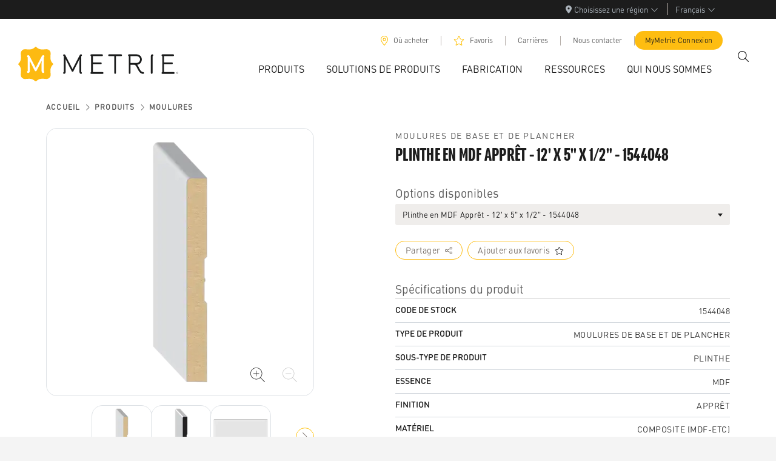

--- FILE ---
content_type: text/html; charset=utf-8
request_url: https://www.metrie.com/fr/produits/moulures/1544048
body_size: 19763
content:
<!DOCTYPE html><html lang="fr"><head><meta charSet="utf-8" data-next-head=""/><meta name="viewport" content="width=device-width" data-next-head=""/><title data-next-head="">Plinthe en MDF Apprêt  - 12&#x27; x 5&quot; x 1/2&quot; - 1544048</title><meta property="og:title" content="Plinthe en MDF Apprêt  - 12&#x27; x 5&quot; x 1/2&quot; - 1544048" data-next-head=""/><meta name="google-site-verification" content="gB_-9yFBsZEha00n2Ed7WjDkr3a6bJp_WPJN93SbBgg" data-next-head=""/><link rel="alternate" hrefLang="en-US" href="/products/moulding/1544048" data-next-head=""/><link rel="alternate" hrefLang="fr-CA" href="/fr/produits/moulures/1544048" data-next-head=""/><link rel="alternate" hrefLang="es-MX" href="/es/productos/chambranas/1544048" data-next-head=""/><meta name="have-i-been-pwned-verification" value="0a927bef5d00f031b30c8eedafd4bed9"/><link rel="preconnect" href="https://use.typekit.net"/><link rel="preload" href="https://use.typekit.net/af/14599e/00000000000000007735b2de/30/l?primer=7cdcb44be4a7db8877ffa5c0007b8dd865b3bbc383831fe2ea177f62257a9191&amp;fvd=i9&amp;v=3" as="font" type="font/woff2" crossorigin="anonymous"/><link rel="preload" href="https://use.typekit.net/af/8ebe3e/00000000000000007735b2e2/30/l?primer=7cdcb44be4a7db8877ffa5c0007b8dd865b3bbc383831fe2ea177f62257a9191&amp;fvd=i5&amp;v=3" as="font" type="font/woff2" crossorigin="anonymous"/><link rel="preload" href="https://use.typekit.net/af/d7dd3a/00000000000000007735b2e9/30/l?primer=7cdcb44be4a7db8877ffa5c0007b8dd865b3bbc383831fe2ea177f62257a9191&amp;fvd=n5&amp;v=3" as="font" type="font/woff2" crossorigin="anonymous"/><link rel="preload" href="/_next/static/css/00990bf88167fb58.css" as="style"/><link rel="preload" href="/_next/static/css/b5fafbb1b4a4749a.css" as="style"/><link rel="preload" href="/_next/static/css/e7e7e57694e939be.css" as="style"/><link rel="preload" href="/_next/static/css/94b5ea1fca017cea.css" as="style"/><link rel="preload" href="/_next/static/css/17337d72d1b25905.css" as="style"/><script type="application/ld+json" data-next-head="">{
	"@context": "https://schema.org/",
	"@type": "Product",
	"name": "Plinthe en MDF Apprêt  - 12' x 5\" x 1/2\" - 1544048",
	"description": "",
	"mpn": "1544048",
	"image": [
		"https://metriepimimages.blob.core.windows.net/images/Damroot/WebOriginal/10081/M0667T_Color-PMDF_CatAngle-WEB.png",
		"https://metriepimimages.blob.core.windows.net/images/Damroot/WebOriginal/10081/M0667T_Gray_CatAngle-WEB.png",
		"https://metriepimimages.blob.core.windows.net/images/Damroot/WebOriginal/10081/M0667T_Color-PMDF_Face-WEB.png",
		"https://metriepimimages.blob.core.windows.net/images/Damroot/WebOriginal/10081/M0667T_DIM-WEB.png"
	],
	"isRelatedTo": [
		{
			"@type": "Product",
			"name": "Plinthe en Pin jointé Apprêt  - 16' x 5-1/4\" x 9/16\" - 1698939",
			"url": "https://metrie.netlify.app//fr/produits/moulures/1698939"
		},
		{
			"@type": "Product",
			"name": "Plinthe en MDF Ultra leger Apprêt  - 16' x 2-1/2\" x 15/32\" - 1698637",
			"url": "https://metrie.netlify.app//fr/produits/moulures/1698637"
		},
		{
			"@type": "Product",
			"name": "Plinthe en MDF Ultra leger Apprêt  - 16' x 3-1/4\" x 1/2\" - 1698636",
			"url": "https://metrie.netlify.app//fr/produits/moulures/1698636"
		},
		{
			"@type": "Product",
			"name": "Plinthe en MDF Ultra leger Apprêt  - 16' x 4\" x 1/2\" - 1698635",
			"url": "https://metrie.netlify.app//fr/produits/moulures/1698635"
		},
		{
			"@type": "Product",
			"name": "Plinthe en MDF Apprêt  - 16' x 5-1/4\" x 9/16\" - 1698439",
			"url": "https://metrie.netlify.app//fr/produits/moulures/1698439"
		},
		{
			"@type": "Product",
			"name": "Plinthe en MDF Apprêt  - 16' x 7-9/32\" x 9/16\" - 1698423",
			"url": "https://metrie.netlify.app//fr/produits/moulures/1698423"
		},
		{
			"@type": "Product",
			"name": "Plinthe en MDF Apprêt  - 16' x 7-3/32\" x 19/32\" - 1698422",
			"url": "https://metrie.netlify.app//fr/produits/moulures/1698422"
		},
		{
			"@type": "Product",
			"name": "Plinthe en MDF Apprêt  - 10' x 3-1/4\" x 15/32\" - 1697409",
			"url": "https://metrie.netlify.app//fr/produits/moulures/1697409"
		},
		{
			"@type": "Product",
			"name": "Plinthe en PVC Non utilisé blanc - 8' x 4-1/4\" x 9/16\" - 1696613",
			"url": "https://metrie.netlify.app//fr/produits/moulures/1696613"
		},
		{
			"@type": "Product",
			"name": "Plinthe en PVC Non utilisé blanc - 8' x 3-1/4\" x 9/16\" - 1696612",
			"url": "https://metrie.netlify.app//fr/produits/moulures/1696612"
		},
		{
			"@type": "Product",
			"name": "Plinthe en MDF Apprêt  - 14' x 5-1/2\" x 15/32\" - 1696574",
			"url": "https://metrie.netlify.app//fr/produits/moulures/1696574"
		},
		{
			"@type": "Product",
			"name": "Plinthe en MDF Apprêt  - 16' x 5-1/2\" x 19/32\" - 1696541",
			"url": "https://metrie.netlify.app//fr/produits/moulures/1696541"
		},
		{
			"@type": "Product",
			"name": "Plinthe en Pin jointé Apprêt  - 16' x 5-1/4\" x 1/2\" - 1696267",
			"url": "https://metrie.netlify.app//fr/produits/moulures/1696267"
		},
		{
			"@type": "Product",
			"name": "Plinthe en Peuplier Naturel  - Random Length (6-16') x 5-1/4\" x 19/32\" - 1695972",
			"url": "https://metrie.netlify.app//fr/produits/moulures/1695972"
		},
		{
			"@type": "Product",
			"name": "Seuil en Bouleau Naturel  - 8' x 4-9/16\" x 1-1/4\" - 1695394",
			"url": "https://metrie.netlify.app//fr/produits/moulures/1695394"
		},
		{
			"@type": "Product",
			"name": "Moulure inférieure de base en Chêne Naturel  - Random Length (1-16') x 3/4\" x 3/8\" - 1695381",
			"url": "https://metrie.netlify.app//fr/produits/moulures/1695381"
		}
	]
}</script><style type="text/css">@font-face{
                    font-family:"DIN Round W05 Regular";
                    src:local('DIN Round W05 Regular'),url("/fonts/FFDINRoundProRegular.woff2") format("woff2"),url("/fonts/FFDINRoundProRegular.woff") format("woff");
                    font-display:swap;
                }
                    @font-face{
                    font-family:"DIN Round W05 Medium";
                    src:local('DIN Round W05 Medium'),url("/fonts/FFDINRoundProMedium.woff2") format("woff2"),url("/fonts/FFDINRoundProMedium.woff") format("woff");
                    font-display:swap;
                }</style><link rel="stylesheet" href="/_next/static/css/00990bf88167fb58.css" data-n-g=""/><link rel="stylesheet" href="/_next/static/css/b5fafbb1b4a4749a.css" data-n-p=""/><link rel="stylesheet" href="/_next/static/css/e7e7e57694e939be.css" data-n-p=""/><link rel="stylesheet" href="/_next/static/css/94b5ea1fca017cea.css" data-n-p=""/><link rel="stylesheet" href="/_next/static/css/17337d72d1b25905.css" data-n-p=""/><noscript data-n-css=""></noscript><script defer="" noModule="" src="/_next/static/chunks/polyfills-42372ed130431b0a.js"></script><script src="/_next/static/chunks/webpack-2bd99d1ad35678cd.js" defer=""></script><script src="/_next/static/chunks/framework-483ae9768bee572f.js" defer=""></script><script src="/_next/static/chunks/main-f2d0ed7d795ced3a.js" defer=""></script><script src="/_next/static/chunks/pages/_app-e42320f1a72dde5d.js" defer=""></script><script src="/_next/static/chunks/8776cac6-258b316339c67534.js" defer=""></script><script src="/_next/static/chunks/87e3a844-09e8f0c172187380.js" defer=""></script><script src="/_next/static/chunks/1466-257897ba7f5f8e70.js" defer=""></script><script src="/_next/static/chunks/8686-0de4fad7780f2025.js" defer=""></script><script src="/_next/static/chunks/3364-c153079c3ef54c64.js" defer=""></script><script src="/_next/static/chunks/9138-4d18f648ac0929d8.js" defer=""></script><script src="/_next/static/chunks/1274-45e1df70a44d61b9.js" defer=""></script><script src="/_next/static/chunks/5601-bee38eee70ff6165.js" defer=""></script><script src="/_next/static/chunks/1409-6a34a67b2dd748e5.js" defer=""></script><script src="/_next/static/chunks/5256-05111c89cf41050a.js" defer=""></script><script src="/_next/static/chunks/6453-e36059af355136a9.js" defer=""></script><script src="/_next/static/chunks/pages/products/%5BproductGroup%5D/%5Bslug%5D-d0c5775e5c67be21.js" defer=""></script><script src="/_next/static/P-_9-SQOQGipKv1XE8nr2/_buildManifest.js" defer=""></script><script src="/_next/static/P-_9-SQOQGipKv1XE8nr2/_ssgManifest.js" defer=""></script></head><body><link rel="preload" as="image" imageSrcSet="/_next/static/media/logo-horizontal-black-yellow.cdc414b4.svg 640w, /_next/static/media/logo-horizontal-black-yellow.cdc414b4.svg 750w, /_next/static/media/logo-horizontal-black-yellow.cdc414b4.svg 828w, /_next/static/media/logo-horizontal-black-yellow.cdc414b4.svg 1080w, /_next/static/media/logo-horizontal-black-yellow.cdc414b4.svg 1200w, /_next/static/media/logo-horizontal-black-yellow.cdc414b4.svg 1920w, /_next/static/media/logo-horizontal-black-yellow.cdc414b4.svg 2048w, /_next/static/media/logo-horizontal-black-yellow.cdc414b4.svg 3840w" imageSizes="100vw"/><div id="__next"><style>
      #nprogress {
        pointer-events: none;
      }
      #nprogress .bar {
        background: #febd11;
        position: fixed;
        z-index: 9999;
        top: 0;
        left: 0;
        width: 100%;
        height: 5px;
      }
      #nprogress .peg {
        display: block;
        position: absolute;
        right: 0px;
        width: 100px;
        height: 100%;
        box-shadow: 0 0 10px #febd11, 0 0 5px #febd11;
        opacity: 1;
        -webkit-transform: rotate(3deg) translate(0px, -4px);
        -ms-transform: rotate(3deg) translate(0px, -4px);
        transform: rotate(3deg) translate(0px, -4px);
      }
      #nprogress .spinner {
        display: block;
        position: fixed;
        z-index: 1031;
        top: 15px;
        right: 15px;
      }
      #nprogress .spinner-icon {
        width: 18px;
        height: 18px;
        box-sizing: border-box;
        border: solid 2px transparent;
        border-top-color: #febd11;
        border-left-color: #febd11;
        border-radius: 50%;
        -webkit-animation: nprogresss-spinner 400ms linear infinite;
        animation: nprogress-spinner 400ms linear infinite;
      }
      .nprogress-custom-parent {
        overflow: hidden;
        position: relative;
      }
      .nprogress-custom-parent #nprogress .spinner,
      .nprogress-custom-parent #nprogress .bar {
        position: absolute;
      }
      @-webkit-keyframes nprogress-spinner {
        0% {
          -webkit-transform: rotate(0deg);
        }
        100% {
          -webkit-transform: rotate(360deg);
        }
      }
      @keyframes nprogress-spinner {
        0% {
          transform: rotate(0deg);
        }
        100% {
          transform: rotate(360deg);
        }
      }
    </style><div class="wrapper page" id="page-wrapper"><div class=""><div><div class="LocaleSelection_root__GN18P"><div class="LocaleSelection_wrapper__WH34N"><div class="LocaleSelection_menu__Ku3rX"><div class="dropdown"><button class="RegionalityDropdown_cta__u27p1 dropdown-toggle" id="regionality-select" aria-expanded="false"><span><svg aria-hidden="true" focusable="false" data-prefix="fas" data-icon="location-dot" class="svg-inline--fa fa-location-dot " role="img" xmlns="http://www.w3.org/2000/svg" viewBox="0 0 384 512" style="font-size:13px;margin-right:4px"><path fill="currentColor" d="M215.7 499.2C267 435 384 279.4 384 192C384 86 298 0 192 0S0 86 0 192c0 87.4 117 243 168.3 307.2c12.3 15.3 35.1 15.3 47.4 0zM192 128a64 64 0 1 1 0 128 64 64 0 1 1 0-128z"></path></svg></span><span class="RegionalityDropdown_label__AwbMR"></span><span><svg aria-hidden="true" focusable="false" data-prefix="fal" data-icon="chevron-down" class="svg-inline--fa fa-chevron-down " role="img" xmlns="http://www.w3.org/2000/svg" viewBox="0 0 512 512" style="font-size:13px;margin-left:4px"><path fill="currentColor" d="M267.3 395.3c-6.2 6.2-16.4 6.2-22.6 0l-192-192c-6.2-6.2-6.2-16.4 0-22.6s16.4-6.2 22.6 0L256 361.4 436.7 180.7c6.2-6.2 16.4-6.2 22.6 0s6.2 16.4 0 22.6l-192 192z"></path></svg></span></button></div></div><div class="LocaleSelection_languageMenu__29bNz"><div class="hasSelection dropdown"><button class="dropdown-toggle" id="metrie-language-select" aria-expanded="false">Français<svg aria-hidden="true" focusable="false" data-prefix="fal" data-icon="chevron-down" class="svg-inline--fa fa-chevron-down " role="img" xmlns="http://www.w3.org/2000/svg" viewBox="0 0 512 512" style="font-size:13px;margin-left:4px"><path fill="currentColor" d="M267.3 395.3c-6.2 6.2-16.4 6.2-22.6 0l-192-192c-6.2-6.2-6.2-16.4 0-22.6s16.4-6.2 22.6 0L256 361.4 436.7 180.7c6.2-6.2 16.4-6.2 22.6 0s6.2 16.4 0 22.6l-192 192z"></path></svg></button></div></div></div></div></div><div class="MobileMenu_root__4Lt2V"><div class="MobileMenu_layout__WGszc" style="height:auto"><div class="MobileMenu_menu__pIW3a"><a class="Logo_logo__GAgEZ" href="/fr"><span style="box-sizing:border-box;display:block;overflow:hidden;width:initial;height:initial;background:none;opacity:1;border:0;margin:0;padding:0;position:relative"><span style="box-sizing:border-box;display:block;width:initial;height:initial;background:none;opacity:1;border:0;margin:0;padding:0;padding-top:21.843003412969285%"></span><img alt="Metrie.com" sizes="100vw" srcSet="/_next/static/media/logo-horizontal-black-yellow.cdc414b4.svg 640w, /_next/static/media/logo-horizontal-black-yellow.cdc414b4.svg 750w, /_next/static/media/logo-horizontal-black-yellow.cdc414b4.svg 828w, /_next/static/media/logo-horizontal-black-yellow.cdc414b4.svg 1080w, /_next/static/media/logo-horizontal-black-yellow.cdc414b4.svg 1200w, /_next/static/media/logo-horizontal-black-yellow.cdc414b4.svg 1920w, /_next/static/media/logo-horizontal-black-yellow.cdc414b4.svg 2048w, /_next/static/media/logo-horizontal-black-yellow.cdc414b4.svg 3840w" src="/_next/static/media/logo-horizontal-black-yellow.cdc414b4.svg" decoding="async" data-nimg="responsive" style="position:absolute;top:0;left:0;bottom:0;right:0;box-sizing:border-box;padding:0;border:none;margin:auto;display:block;width:0;height:0;min-width:100%;max-width:100%;min-height:100%;max-height:100%"/></span></a><button class="rounded-circle d-flex align-items-center justify-content-center HamburgerIcon_menuButton__cp2KM" aria-label="Menu"><svg aria-hidden="true" focusable="false" data-prefix="fal" data-icon="xmark" class="svg-inline--fa fa-xmark HamburgerIcon_menuIcon__S_1Ki" role="img" xmlns="http://www.w3.org/2000/svg" viewBox="0 0 384 512"><path fill="currentColor" d="M324.5 411.1c6.2 6.2 16.4 6.2 22.6 0s6.2-16.4 0-22.6L214.6 256 347.1 123.5c6.2-6.2 6.2-16.4 0-22.6s-16.4-6.2-22.6 0L192 233.4 59.6 100.9c-6.2-6.2-16.4-6.2-22.6 0s-6.2 16.4 0 22.6L169.4 256 36.9 388.5c-6.2 6.2-6.2 16.4 0 22.6s16.4 6.2 22.6 0L192 278.6 324.5 411.1z"></path></svg><svg aria-hidden="true" focusable="false" data-prefix="fal" data-icon="bars" class="svg-inline--fa fa-bars HamburgerIcon_show__pSF1z HamburgerIcon_menuIcon__S_1Ki" role="img" xmlns="http://www.w3.org/2000/svg" viewBox="0 0 448 512"><path fill="currentColor" d="M0 80c0-8.8 7.2-16 16-16l416 0c8.8 0 16 7.2 16 16s-7.2 16-16 16L16 96C7.2 96 0 88.8 0 80zM0 240c0-8.8 7.2-16 16-16l416 0c8.8 0 16 7.2 16 16s-7.2 16-16 16L16 256c-8.8 0-16-7.2-16-16zM448 400c0 8.8-7.2 16-16 16L16 416c-8.8 0-16-7.2-16-16s7.2-16 16-16l416 0c8.8 0 16 7.2 16 16z"></path></svg></button></div><div class="MenuContent_content__wJJR2"><div class="MobileSearch_mobileSearch__F6V29"><div id="SearchPanelInput" class="SearchInput_searchBox__RYgJe rounded-lg d-flex"><input class="SearchInput_searchInput__9i92t" placeholder="Comment pouvons-nous vous aider?" value=""/><button class="SearchInput_submitButton__FiEIT" aria-label="Submit"><svg aria-hidden="true" focusable="false" data-prefix="fal" data-icon="arrow-right" class="svg-inline--fa fa-arrow-right " role="img" xmlns="http://www.w3.org/2000/svg" viewBox="0 0 448 512"><path fill="currentColor" d="M443.3 267.3c6.2-6.2 6.2-16.4 0-22.6l-176-176c-6.2-6.2-16.4-6.2-22.6 0s-6.2 16.4 0 22.6L393.4 240 16 240c-8.8 0-16 7.2-16 16s7.2 16 16 16l377.4 0L244.7 420.7c-6.2 6.2-6.2 16.4 0 22.6s16.4 6.2 22.6 0l176-176z"></path></svg></button></div></div><div class="MenuSections_sections__vHBSW"><div class="accordion"><div class="accordion-item"><button type="button" class="MenuSections_sectionHeader__hZZod" aria-label="Menu Toggle">Produits<svg aria-hidden="true" focusable="false" data-prefix="fas" data-icon="chevron-right" class="svg-inline--fa fa-chevron-right MenuSections_icon__v7_xu" role="img" xmlns="http://www.w3.org/2000/svg" viewBox="0 0 320 512"><path fill="currentColor" d="M310.6 233.4c12.5 12.5 12.5 32.8 0 45.3l-192 192c-12.5 12.5-32.8 12.5-45.3 0s-12.5-32.8 0-45.3L242.7 256 73.4 86.6c-12.5-12.5-12.5-32.8 0-45.3s32.8-12.5 45.3 0l192 192z"></path></svg></button><div class="accordion-collapse collapse"><div class="accordion-body"><a href="#" class="MenuSections_closeAccordionLink__1EpUK"><svg aria-hidden="true" focusable="false" data-prefix="fal" data-icon="chevron-left" class="svg-inline--fa fa-chevron-left " role="img" xmlns="http://www.w3.org/2000/svg" viewBox="0 0 320 512"><path fill="currentColor" d="M20.7 267.3c-6.2-6.2-6.2-16.4 0-22.6l192-192c6.2-6.2 16.4-6.2 22.6 0s6.2 16.4 0 22.6L54.6 256 235.3 436.7c6.2 6.2 6.2 16.4 0 22.6s-16.4 6.2-22.6 0l-192-192z"></path></svg><span class="px-2">Produits</span></a><div class=""><h2 class="MegaNavColShared_columnTitle__e1wP8" aria-hidden="false">Parcourir nos produits</h2><ul class="MegaNavColShared_list__40r1a"></ul></div></div></div></div><div class="accordion-item"><button type="button" class="MenuSections_sectionHeader__hZZod" aria-label="Menu Toggle">Solutions de produits<svg aria-hidden="true" focusable="false" data-prefix="fas" data-icon="chevron-right" class="svg-inline--fa fa-chevron-right MenuSections_icon__v7_xu" role="img" xmlns="http://www.w3.org/2000/svg" viewBox="0 0 320 512"><path fill="currentColor" d="M310.6 233.4c12.5 12.5 12.5 32.8 0 45.3l-192 192c-12.5 12.5-32.8 12.5-45.3 0s-12.5-32.8 0-45.3L242.7 256 73.4 86.6c-12.5-12.5-12.5-32.8 0-45.3s32.8-12.5 45.3 0l192 192z"></path></svg></button><div class="accordion-collapse collapse"><div class="accordion-body"><a href="#" class="MenuSections_closeAccordionLink__1EpUK"><svg aria-hidden="true" focusable="false" data-prefix="fal" data-icon="chevron-left" class="svg-inline--fa fa-chevron-left " role="img" xmlns="http://www.w3.org/2000/svg" viewBox="0 0 320 512"><path fill="currentColor" d="M20.7 267.3c-6.2-6.2-6.2-16.4 0-22.6l192-192c6.2-6.2 16.4-6.2 22.6 0s6.2 16.4 0 22.6L54.6 256 235.3 436.7c6.2 6.2 6.2 16.4 0 22.6s-16.4 6.2-22.6 0l-192-192z"></path></svg><span class="px-2">Solutions de produits</span></a><div class=""><h2 class="MegaNavColShared_columnTitle__e1wP8" aria-hidden="false">Une solution pour tous vos besoins</h2><ul class="MegaNavColShared_list__40r1a"></ul></div><div class=""><h2 class="MegaNavColShared_columnTitle__e1wP8" aria-hidden="false">Solutions de portes</h2><ul class="MegaNavColShared_list__40r1a"></ul></div></div></div></div><div class="accordion-item"><button type="button" class="MenuSections_sectionHeader__hZZod" aria-label="Menu Toggle">Fabrication<svg aria-hidden="true" focusable="false" data-prefix="fas" data-icon="chevron-right" class="svg-inline--fa fa-chevron-right MenuSections_icon__v7_xu" role="img" xmlns="http://www.w3.org/2000/svg" viewBox="0 0 320 512"><path fill="currentColor" d="M310.6 233.4c12.5 12.5 12.5 32.8 0 45.3l-192 192c-12.5 12.5-32.8 12.5-45.3 0s-12.5-32.8 0-45.3L242.7 256 73.4 86.6c-12.5-12.5-12.5-32.8 0-45.3s32.8-12.5 45.3 0l192 192z"></path></svg></button><div class="accordion-collapse collapse"><div class="accordion-body"><a href="#" class="MenuSections_closeAccordionLink__1EpUK"><svg aria-hidden="true" focusable="false" data-prefix="fal" data-icon="chevron-left" class="svg-inline--fa fa-chevron-left " role="img" xmlns="http://www.w3.org/2000/svg" viewBox="0 0 320 512"><path fill="currentColor" d="M20.7 267.3c-6.2-6.2-6.2-16.4 0-22.6l192-192c6.2-6.2 16.4-6.2 22.6 0s6.2 16.4 0 22.6L54.6 256 235.3 436.7c6.2 6.2 6.2 16.4 0 22.6s-16.4 6.2-22.6 0l-192-192z"></path></svg><span class="px-2">Fabrication</span></a><div class=""><h2 class="MegaNavColShared_columnTitle__e1wP8" aria-hidden="false">Fabrication chez Metrie</h2><ul class="MegaNavColShared_list__40r1a"></ul></div><div class=""><h2 class="MegaNavColShared_columnTitle__e1wP8" aria-hidden="false"> Nos partenaires</h2><ul class="MegaNavColShared_list__40r1a"></ul></div></div></div></div><div class="accordion-item"><button type="button" class="MenuSections_sectionHeader__hZZod" aria-label="Menu Toggle">Ressources<svg aria-hidden="true" focusable="false" data-prefix="fas" data-icon="chevron-right" class="svg-inline--fa fa-chevron-right MenuSections_icon__v7_xu" role="img" xmlns="http://www.w3.org/2000/svg" viewBox="0 0 320 512"><path fill="currentColor" d="M310.6 233.4c12.5 12.5 12.5 32.8 0 45.3l-192 192c-12.5 12.5-32.8 12.5-45.3 0s-12.5-32.8 0-45.3L242.7 256 73.4 86.6c-12.5-12.5-12.5-32.8 0-45.3s32.8-12.5 45.3 0l192 192z"></path></svg></button><div class="accordion-collapse collapse"><div class="accordion-body"><a href="#" class="MenuSections_closeAccordionLink__1EpUK"><svg aria-hidden="true" focusable="false" data-prefix="fal" data-icon="chevron-left" class="svg-inline--fa fa-chevron-left " role="img" xmlns="http://www.w3.org/2000/svg" viewBox="0 0 320 512"><path fill="currentColor" d="M20.7 267.3c-6.2-6.2-6.2-16.4 0-22.6l192-192c6.2-6.2 16.4-6.2 22.6 0s6.2 16.4 0 22.6L54.6 256 235.3 436.7c6.2 6.2 6.2 16.4 0 22.6s-16.4 6.2-22.6 0l-192-192z"></path></svg><span class="px-2">Ressources</span></a><div class=""><h2 class="MegaNavColShared_columnTitle__e1wP8" aria-hidden="false">Ressources et documents</h2><ul class="MegaNavColShared_list__40r1a"></ul></div><div class=""><h2 class="MegaNavColShared_columnTitle__e1wP8" aria-hidden="false">Centre d’apprentissage</h2><ul class="MegaNavColShared_list__40r1a"></ul></div></div></div></div><div class="accordion-item"><button type="button" class="MenuSections_sectionHeader__hZZod" aria-label="Menu Toggle">Qui nous sommes<svg aria-hidden="true" focusable="false" data-prefix="fas" data-icon="chevron-right" class="svg-inline--fa fa-chevron-right MenuSections_icon__v7_xu" role="img" xmlns="http://www.w3.org/2000/svg" viewBox="0 0 320 512"><path fill="currentColor" d="M310.6 233.4c12.5 12.5 12.5 32.8 0 45.3l-192 192c-12.5 12.5-32.8 12.5-45.3 0s-12.5-32.8 0-45.3L242.7 256 73.4 86.6c-12.5-12.5-12.5-32.8 0-45.3s32.8-12.5 45.3 0l192 192z"></path></svg></button><div class="accordion-collapse collapse"><div class="accordion-body"><a href="#" class="MenuSections_closeAccordionLink__1EpUK"><svg aria-hidden="true" focusable="false" data-prefix="fal" data-icon="chevron-left" class="svg-inline--fa fa-chevron-left " role="img" xmlns="http://www.w3.org/2000/svg" viewBox="0 0 320 512"><path fill="currentColor" d="M20.7 267.3c-6.2-6.2-6.2-16.4 0-22.6l192-192c6.2-6.2 16.4-6.2 22.6 0s6.2 16.4 0 22.6L54.6 256 235.3 436.7c6.2 6.2 6.2 16.4 0 22.6s-16.4 6.2-22.6 0l-192-192z"></path></svg><span class="px-2">Qui nous sommes</span></a><div class=""><h2 class="MegaNavColShared_columnTitle__e1wP8" aria-hidden="false">Qui sommes-nous</h2><ul class="MegaNavColShared_list__40r1a"></ul></div><div class=""><h2 class="MegaNavColShared_columnTitle__e1wP8" aria-hidden="false">Les carrières et la presse</h2><ul class="MegaNavColShared_list__40r1a"></ul></div></div></div></div></div></div><div class="SubMenu_subMenu__hmfqy"><a class="SubMenu_navItem__Tlr3W" href="/fr/o%C3%B9-acheter">Où acheter</a><a class="SubMenu_navItem__Tlr3W" href="/fr/favoris">Favoris</a><a class="SubMenu_navItem__Tlr3W" href="/fr/carri%C3%A8res">Carrières</a><a class="SubMenu_navItem__Tlr3W" href="/fr/nous-contacter">Nous contacter</a><a target="_blank" class="SubMenu_navItem__Tlr3W" href="https://mymetrie.com/fr/home">MyMetrie Connexion</a></div><div class="LocaleSelection_root__GN18P"><div class="LocaleSelection_wrapper__WH34N"><div class="LocaleSelection_menu__Ku3rX"><div class="dropdown"><button class="RegionalityDropdown_cta__u27p1 dropdown-toggle" id="regionality-select" aria-expanded="false"><span><svg aria-hidden="true" focusable="false" data-prefix="fas" data-icon="location-dot" class="svg-inline--fa fa-location-dot " role="img" xmlns="http://www.w3.org/2000/svg" viewBox="0 0 384 512" style="font-size:13px;margin-right:4px"><path fill="currentColor" d="M215.7 499.2C267 435 384 279.4 384 192C384 86 298 0 192 0S0 86 0 192c0 87.4 117 243 168.3 307.2c12.3 15.3 35.1 15.3 47.4 0zM192 128a64 64 0 1 1 0 128 64 64 0 1 1 0-128z"></path></svg></span><span class="RegionalityDropdown_label__AwbMR"></span><span><svg aria-hidden="true" focusable="false" data-prefix="fal" data-icon="chevron-down" class="svg-inline--fa fa-chevron-down " role="img" xmlns="http://www.w3.org/2000/svg" viewBox="0 0 512 512" style="font-size:13px;margin-left:4px"><path fill="currentColor" d="M267.3 395.3c-6.2 6.2-16.4 6.2-22.6 0l-192-192c-6.2-6.2-6.2-16.4 0-22.6s16.4-6.2 22.6 0L256 361.4 436.7 180.7c6.2-6.2 16.4-6.2 22.6 0s6.2 16.4 0 22.6l-192 192z"></path></svg></span></button></div></div><div class="LocaleSelection_languageMenu__29bNz"><div class="hasSelection dropdown"><button class="dropdown-toggle" id="metrie-language-select" aria-expanded="false">Français<svg aria-hidden="true" focusable="false" data-prefix="fal" data-icon="chevron-down" class="svg-inline--fa fa-chevron-down " role="img" xmlns="http://www.w3.org/2000/svg" viewBox="0 0 512 512" style="font-size:13px;margin-left:4px"><path fill="currentColor" d="M267.3 395.3c-6.2 6.2-16.4 6.2-22.6 0l-192-192c-6.2-6.2-6.2-16.4 0-22.6s16.4-6.2 22.6 0L256 361.4 436.7 180.7c6.2-6.2 16.4-6.2 22.6 0s6.2 16.4 0 22.6l-192 192z"></path></svg></button></div></div></div></div></div></div></div></div><div class="content-wrap"><div class="container-fluid"><div class="row"><div class="ProductDetailsLayout_wrapper__f7bOq"><div class="ProductDetailsLayout_backgroundContainer__8D2pX"><div class="ProductDetailsLayout_background__R2FYi"></div><div class="ProductDetailsLayout_svgWrapper__7oQWG"><svg viewBox="0 0 1440 60" class="ProductDetailsLayout_svgContent__brTUG" preserveAspectRatio="xMinYMin meet"><path d="M1440,9c-84-13.49-172-13.28-295.7,11.23C982.33,52.29,858.63,95,727.18,11a13.36,13.36,0,0,0-14.36,0C581.37,95,457.67,52.29,295.7,20.19,172-4.32,84-4.53,0,9V70H1440Z"></path></svg></div></div></div></div></div><div class="ProductDetailsLayout_productContainer__1cWI2 container"><div class="row"><span aria-live="polite" aria-busy="true"><span class="react-loading-skeleton" style="height:72px;border-radius:16px;--base-color:#F7F6F5">‌</span><br/></span></div><div class="row"><div class="col-md-6"><span aria-live="polite" aria-busy="true"><span class="react-loading-skeleton" style="height:402px;border-radius:16px;--base-color:#ffffff">‌</span><br/></span><span aria-live="polite" aria-busy="true"><span class="react-loading-skeleton" style="height:120px;border-radius:16px;--base-color:#ffffff">‌</span><br/></span></div><div class="col-md-6"><span aria-live="polite" aria-busy="true"><span class="react-loading-skeleton" style="height:800px;border-radius:16px;--base-color:#ffffff">‌</span><br/></span></div></div></div></div><div class="Footer_root__Gq5wF"><div class="container"><div class="Footer_columns__F3O37"><div class="Logo_logo__eDQ_0"><span style="box-sizing:border-box;display:block;overflow:hidden;width:initial;height:initial;background:none;opacity:1;border:0;margin:0;padding:0;position:relative"><span style="box-sizing:border-box;display:block;width:initial;height:initial;background:none;opacity:1;border:0;margin:0;padding:0;padding-top:21.843003412969285%"></span><img alt="Metrie.com" src="[data-uri]" decoding="async" data-nimg="responsive" style="position:absolute;top:0;left:0;bottom:0;right:0;box-sizing:border-box;padding:0;border:none;margin:auto;display:block;width:0;height:0;min-width:100%;max-width:100%;min-height:100%;max-height:100%"/><noscript><img alt="Metrie.com" loading="lazy" decoding="async" data-nimg="responsive" style="position:absolute;top:0;left:0;bottom:0;right:0;box-sizing:border-box;padding:0;border:none;margin:auto;display:block;width:0;height:0;min-width:100%;max-width:100%;min-height:100%;max-height:100%" sizes="100vw" srcSet="/_next/static/media/logo-horizontal-white.3b38a1b1.svg 640w, /_next/static/media/logo-horizontal-white.3b38a1b1.svg 750w, /_next/static/media/logo-horizontal-white.3b38a1b1.svg 828w, /_next/static/media/logo-horizontal-white.3b38a1b1.svg 1080w, /_next/static/media/logo-horizontal-white.3b38a1b1.svg 1200w, /_next/static/media/logo-horizontal-white.3b38a1b1.svg 1920w, /_next/static/media/logo-horizontal-white.3b38a1b1.svg 2048w, /_next/static/media/logo-horizontal-white.3b38a1b1.svg 3840w" src="/_next/static/media/logo-horizontal-white.3b38a1b1.svg"/></noscript></span></div><div class="Footer_navWrapper__fcIdO"><nav class="Footer_links__y6OjA Footer_column__Hg_ZC"><a href="/fr/produits">Produits</a><a href="/fr/produit-solutions">Solutions de Produits</a><a href="/fr/fabrication">Fabrication</a><a href="/fr/ressources">Ressources</a><a href="/fr/qui-nous-sommes">Qui nous sommes</a></nav><nav class="Footer_links__y6OjA Footer_column__Hg_ZC"><a href="/fr/nous-contacter">Contactez-nous</a><a href="/fr/o%C3%B9-acheter">Où acheter</a><a href="/fr/favoris">Favoris</a><a target="_blank" href="https://mymetrie.com/">CONNEXION MYMETRIE</a></nav></div></div><div class="Footer_meta__eeVqq"><div class="Footer_copyright__tIke_">© <!-- -->2025<!-- --> METRIE<sup>®</sup><div class="Footer_copyrightLink__nYpPH"><a href="/fr/fr-Conditions-g%C3%A9n%C3%A9rales-d%E2%80%99utilisation">Conditions générales d’utilisation</a></div><div class="Footer_copyrightLink__nYpPH"><a href="/fr/fr-Politique-de-confidentialit%C3%A9">Politique de confidentialité</a></div><div class="Footer_copyrightLink__nYpPH"><a href="/fr/politique-accessibilit%C3%A9">Politique D&#x27;Accessibilité</a></div><div class="Footer_copyrightLink__nYpPH"><a href="/fr/fr-Politique-de-confidentialit%C3%A9">Ne vendez pas et ne partagez pas mes informations personnelles</a></div></div></div></div></div></div></div><script id="__NEXT_DATA__" type="application/json">{"props":{"pageProps":{"product":{"title":{"en-US":"1/2\" x 5\" x 12' Primed MDF Baseboard - 1544048","es-MX":"Zócalo de MDF Imprimado  - 12' x 5\" x 1/2\" - 1544048","fr-CA":"Plinthe en MDF Apprêt  - 12' x 5\" x 1/2\" - 1544048"},"slug":"1544048","plant":["1037"],"materialNumber":"1544048","marketingCopy":{"en-US":{"data":{},"content":[{"data":{},"content":[{"data":{},"marks":[],"value":"Great baseboards create a smooth transition from the floor to the wall, guiding you seamlessly from room to room. They work in harmony with your door and window casings, and should be slightly thinner than your casing for a proper installation.","nodeType":"text"}],"nodeType":"paragraph"}],"nodeType":"document"}},"featureStatements":null,"productTaxonomyNode":{"title":{"en-US":"Mould.Base.Baseboard"},"description":{"en-US":"Baseboard","es-MX":"Zócalo","fr-CA":"Plinthe"},"hierarchyCode":"Mould.Base.Baseboard","level":3},"optionMForPlantIDs":[],"metrieComplete":false,"productGroup":{"fields":{"title":"Moulding","slug":"moulding"}},"productType":{"attributeText":{"en-US":"Base \u0026 Floor Mouldings","es-MX":"Molduras de base y piso","fr-CA":"Moulures de base et de plancher"},"filterGroup":{"id":"7LHOK9g6MPYFBIEMApbpsl","label":{"en-US":"Profile Category","es-MX":"Tipo de producto","fr-CA":"Type de produit"},"title":{"en-US":"Product Type","es-MX":"Tipo de producto","fr-CA":"Type de produit"}},"productGroup":{"en-US":"moulding","es-MX":"chambranas","fr-CA":"moulures"}},"productSubType":{"attributeText":{"en-US":"Baseboard","es-MX":"Zócalo","fr-CA":"Plinthe"},"filterGroup":{"id":"3Rw6L8xoGuyJJXrI2A84Vz","label":{"en-US":"Profile Type","es-MX":"Subtipo de producto","fr-CA":"Sous-type de produit"},"title":{"en-US":"Product Subtype","es-MX":"Subtipo de producto","fr-CA":"Sous-type de produit"}},"productGroup":{"en-US":"moulding","es-MX":"chambranas","fr-CA":"moulures"}},"productImages":[{"title":{"en-US":"https://metriepimimages.blob.core.windows.net/images/Damroot/WebOriginal/10081/M0667T_Color-PMDF_CatAngle-WEB.png"},"posterImage":true,"imageUrls":["https://metriepimimages.blob.core.windows.net/images/Damroot/WebOriginal/10081/M0667T_Color-PMDF_CatAngle-WEB.png"]},{"title":{"en-US":"https://metriepimimages.blob.core.windows.net/images/Damroot/WebOriginal/10081/M0667T_Gray_CatAngle-WEB.png"},"posterImage":false,"imageUrls":["https://metriepimimages.blob.core.windows.net/images/Damroot/WebOriginal/10081/M0667T_Gray_CatAngle-WEB.png"]},{"title":{"en-US":"https://metriepimimages.blob.core.windows.net/images/Damroot/WebOriginal/10081/M0667T_Color-PMDF_Face-WEB.png"},"posterImage":false,"imageUrls":["https://metriepimimages.blob.core.windows.net/images/Damroot/WebOriginal/10081/M0667T_Color-PMDF_Face-WEB.png"]},{"title":{"en-US":"https://metriepimimages.blob.core.windows.net/images/Damroot/WebOriginal/10081/M0667T_DIM-WEB.png"},"posterImage":false,"imageUrls":["https://metriepimimages.blob.core.windows.net/images/Damroot/WebOriginal/10081/M0667T_DIM-WEB.png"]}],"threeSixtyImages":[],"resources":[],"metaData":{"internalTitle":{"en-US":"Product 1/2\" x 5\" x 12'  Primed MDF Baseboard - 1544048 1544048"},"title":{"en-US":"Metrie 1544048 1/2\" x 5\" x 12' Primed MDF Baseboard - 1544048"},"description":{"en-US":"Great baseboards create a smooth transition from the floor to the wall, guiding you seamlessly from room to room. They work in harmony with your door and window casings, and should be slightly thinner than your casing for a proper installation."},"ogType":{"en-US":"website"},"ogLocale":{"en-US":"en_US, es_MX, fr_CA"},"imageUrl":{"en-US":"https://metriepimimages.blob.core.windows.net/images/Damroot/WebOriginal/10068/M0667T.png"},"keywords":{"en-US":["1544048","Mould","Wall","Base","Baseboard","MDFP125U12","M0667T","MDF","Primed","best moulding","best moulding near me","Alexandria","best mouldings","best mouldings near me","Empire","best trim","best trim near me","Novo","design moulding","moulding near me","Builder FirstSource","design mouldings","moulding products near me","Ekina","design trim","mouldings near me","Lowes","interior molding","mouldings products near me","Lowe's","interior moulding","trim near me","Home Depot","interior mouldings","trim products near me","interior trim","crown molding home depot","metrie mouldings","lumber and millwork near me","metrie trim","what is moulding","on trend moulding","what is trim","on trend mouldings","millwork near me","on trend trim","molding company near me","on-trend moulding","molding near me","on-trend mouldings","molding store near me","on-trend trim","moulding and millwork near me","trendy moulding","moulding company near me","trendy mouldings","moulding near me","trendy trim","moulding store near me","trim and molding","moulding supply near me"]}},"displayForPlantIDs":["1037"],"similarProduct":null,"marketingBlocks":null,"relatedArticles":null,"productSpecFields":["materialNumber","modelNumber","productType","productSubtype","species","finish","construction","dimensions","drawingNumber"],"productSpecs":[{"field":"materialNumber","label":{"en-US":"Stock Code","es-MX":"Número de inventario","fr-CA":"Code de stock"},"value":"1544048"},{"field":"modelNumber","label":{"en-US":"Model Number","es-MX":"Número de modelo","fr-CA":"Numéro de modèle"},"value":[{"plantID":"1037","modelNumber":"MFP80961"}]},{"field":"productType","label":{"en-US":"Profile Category","es-MX":"Tipo de producto","fr-CA":"Type de produit"},"value":{"en-US":"Base \u0026 Floor Mouldings","es-MX":"Molduras de base y piso","fr-CA":"Moulures de base et de plancher"}},{"field":"productSubtype","label":{"en-US":"Profile Type","es-MX":"Subtipo de producto","fr-CA":"Sous-type de produit"},"value":{"en-US":"Baseboard","es-MX":"Zócalo","fr-CA":"Plinthe"}},{"field":"species","label":{"en-US":"Species","es-MX":"Especies","fr-CA":"Essence"},"value":{"en-US":"MDF","es-MX":"MDF","fr-CA":"MDF"}},{"field":"finish","label":{"en-US":"Finish","es-MX":"Acabado","fr-CA":"Finition"},"value":{"en-US":"Primed","es-MX":"Imprimado","fr-CA":"Apprêt"}},{"field":"construction","label":{"en-US":"Material","es-MX":"Material","fr-CA":"Matériel"},"value":{"en-US":"Composite(MDF-ETC)","es-MX":"Compuesto (MDF-ETC)","fr-CA":"Composite (MDF-ETC)"}},{"field":"dimensions","label":{"en-US":"Dimensions","es-MX":"Dimensiones","fr-CA":"Dimensions"},"value":"1/2\" x 5\" x 12'"},{"field":"drawingNumber","label":{"en-US":"Drawing Number","es-MX":"Número de dibujo","fr-CA":"Numéro de dessin"},"value":"M0667T"}],"productVariants":[{"title":{"en-US":"1/2\" x 5\" x 12' Metrie Complete Polar White Pre-Painted MDF Baseboard - 1693360","es-MX":"Zócalo Metrie Complete® de MDF Pintado - blanco polar - 12' x 5\" x 1/2\" - 1693360","fr-CA":"Plinthe Metrie Complete en MDF Peint - blanc polaire - 12' x 5\" x 1/2\" - 1693360"},"slug":null,"drawingNumber":"M0667T","productImages":[{"objectID":"6UQ7OnalgPag8XTtdxOXsH","title":"https://metriepimimages.blob.core.windows.net/images/Damroot/WebOriginal/10081/M0667T_Gray_CatAngle-WEB.png","altText":{"en-US":null},"posterImage":false,"imageUrls":["https://metriepimimages.blob.core.windows.net/images/Damroot/WebOriginal/10081/M0667T_Gray_CatAngle-WEB.png"],"pimSourceImageUrl":false},{"objectID":"67WJF9C8XjFC3lYoTuHsl3","title":"https://metriepimimages.blob.core.windows.net/images/Damroot/WebOriginal/10081/M0667T_DIM-WEB.png","altText":{"en-US":null},"posterImage":false,"imageUrls":["https://metriepimimages.blob.core.windows.net/images/Damroot/WebOriginal/10081/M0667T_DIM-WEB.png"],"pimSourceImageUrl":false}],"plants":[{"title":{"en-US":"TORONTO DISTRIBUTION"},"plantId":"1037"}],"materialNumber":"1693360","productGroup":"mould","modelNumbersForPlantIDs":[],"displayForPlantIDs":["1037"]},{"title":{"en-US":"1/2\" x 5\" x 12' Primed MDF Baseboard - 1544048","es-MX":"Zócalo de MDF Imprimado  - 12' x 5\" x 1/2\" - 1544048","fr-CA":"Plinthe en MDF Apprêt  - 12' x 5\" x 1/2\" - 1544048"},"slug":null,"drawingNumber":"M0667T","productImages":[{"objectID":"6ZLUvyikfpXW8045sJYQIB","title":"https://metriepimimages.blob.core.windows.net/images/Damroot/WebOriginal/10081/M0667T_Color-PMDF_CatAngle-WEB.png","altText":{"en-US":null},"posterImage":true,"imageUrls":["https://metriepimimages.blob.core.windows.net/images/Damroot/WebOriginal/10081/M0667T_Color-PMDF_CatAngle-WEB.png"],"pimSourceImageUrl":true},{"objectID":"6UQ7OnalgPag8XTtdxOXsH","title":"https://metriepimimages.blob.core.windows.net/images/Damroot/WebOriginal/10081/M0667T_Gray_CatAngle-WEB.png","altText":{"en-US":null},"posterImage":false,"imageUrls":["https://metriepimimages.blob.core.windows.net/images/Damroot/WebOriginal/10081/M0667T_Gray_CatAngle-WEB.png"],"pimSourceImageUrl":false},{"objectID":"2pk359IldYxMC7IWk7eIWd","title":"https://metriepimimages.blob.core.windows.net/images/Damroot/WebOriginal/10081/M0667T_Color-PMDF_Face-WEB.png","altText":{"en-US":null},"posterImage":false,"imageUrls":["https://metriepimimages.blob.core.windows.net/images/Damroot/WebOriginal/10081/M0667T_Color-PMDF_Face-WEB.png"],"pimSourceImageUrl":false},{"objectID":"67WJF9C8XjFC3lYoTuHsl3","title":"https://metriepimimages.blob.core.windows.net/images/Damroot/WebOriginal/10081/M0667T_DIM-WEB.png","altText":{"en-US":null},"posterImage":false,"imageUrls":["https://metriepimimages.blob.core.windows.net/images/Damroot/WebOriginal/10081/M0667T_DIM-WEB.png"],"pimSourceImageUrl":false}],"plants":[{"title":{"en-US":"TORONTO DISTRIBUTION"},"plantId":"1037"}],"materialNumber":"1544048","productGroup":"mould","modelNumbersForPlantIDs":[{"plantID":"1037","modelNumber":"MFP80961"}],"displayForPlantIDs":["1037"]},{"title":{"en-US":"1/2\" x 5\" x 14' Primed MDF Baseboard - 1328360","es-MX":"Zócalo de MDF Imprimado  - 14' x 5\" x 1/2\" - 1328360","fr-CA":"Plinthe en MDF Apprêt  - 14' x 5\" x 1/2\" - 1328360"},"slug":null,"drawingNumber":"M0667T","productImages":[{"objectID":"6ZLUvyikfpXW8045sJYQIB","title":"https://metriepimimages.blob.core.windows.net/images/Damroot/WebOriginal/10081/M0667T_Color-PMDF_CatAngle-WEB.png","altText":{"en-US":null},"posterImage":true,"imageUrls":["https://metriepimimages.blob.core.windows.net/images/Damroot/WebOriginal/10081/M0667T_Color-PMDF_CatAngle-WEB.png"],"pimSourceImageUrl":true},{"objectID":"6UQ7OnalgPag8XTtdxOXsH","title":"https://metriepimimages.blob.core.windows.net/images/Damroot/WebOriginal/10081/M0667T_Gray_CatAngle-WEB.png","altText":{"en-US":null},"posterImage":false,"imageUrls":["https://metriepimimages.blob.core.windows.net/images/Damroot/WebOriginal/10081/M0667T_Gray_CatAngle-WEB.png"],"pimSourceImageUrl":false},{"objectID":"2pk359IldYxMC7IWk7eIWd","title":"https://metriepimimages.blob.core.windows.net/images/Damroot/WebOriginal/10081/M0667T_Color-PMDF_Face-WEB.png","altText":{"en-US":null},"posterImage":false,"imageUrls":["https://metriepimimages.blob.core.windows.net/images/Damroot/WebOriginal/10081/M0667T_Color-PMDF_Face-WEB.png"],"pimSourceImageUrl":false},{"objectID":"67WJF9C8XjFC3lYoTuHsl3","title":"https://metriepimimages.blob.core.windows.net/images/Damroot/WebOriginal/10081/M0667T_DIM-WEB.png","altText":{"en-US":null},"posterImage":false,"imageUrls":["https://metriepimimages.blob.core.windows.net/images/Damroot/WebOriginal/10081/M0667T_DIM-WEB.png"],"pimSourceImageUrl":false}],"plants":[{"title":{"en-US":"CALGARY DISTRIBUTION"},"plantId":"1011"},{"title":{"en-US":"EDMONTON DISTRIBUTION"},"plantId":"1012"},{"title":{"en-US":"SASKATOON DISTRIBUTION"},"plantId":"1014"},{"title":{"en-US":"WINNIPEG DISTRIBUTION"},"plantId":"1020"}],"materialNumber":"1328360","productGroup":"mould","modelNumbersForPlantIDs":[{"plantID":"1011","modelNumber":"MFP425L"},{"plantID":"1012","modelNumber":"MFP425L"},{"plantID":"1014","modelNumber":"MFP425L"},{"plantID":"1020","modelNumber":"MFP425L"}],"displayForPlantIDs":["1011","1012","1014","1020"]}],"relatedProducts":[{"title":{"en-US":"9/16\" x 5-1/4\" x 16' Primed Fingerjoint Pine Baseboard - 1698939","es-MX":"Zócalo de Pino Fingerjoint Imprimado  - 16' x 5-1/4\" x 9/16\" - 1698939","fr-CA":"Plinthe en Pin jointé Apprêt  - 16' x 5-1/4\" x 9/16\" - 1698939"},"slug":"1698939","plants":[{"title":{"en-US":"BALTIMORE DISTRIBUTION"},"plantId":"2053"},{"title":{"en-US":"BOSTON DISTRIBUTION"},"plantId":"2066"}],"metaData":{"internalTitle":{"en-US":"Product 9/16\" x 5-1/4\" x 16' Primed Fingerjoint Pine Baseboard - 1698939 1698939"},"title":{"en-US":"Metrie 1698939 9/16\" x 5-1/4\" x 16' Primed Fingerjoint Pine Baseboard - 1698939"},"ogType":{"en-US":"website"},"ogLocale":{"en-US":"en_US, es_MX, fr_CA"}},"drawingNumber":"M0614L","materialNumber":"1698939","productTaxonomyNode":"Mould.Base.Baseboard","finish":{"attributeText":{"en-US":"Primed","es-MX":"Imprimado","fr-CA":"Apprêt"},"filterGroupId":"2rheIkdTQGgdI4e1n5RI65"},"displayForPlantIDs":["2053","2066"],"metrieComplete":false,"searchPriority":null,"productGroup":"mould","productType":{"attributeText":{"en-US":"Base \u0026 Floor Mouldings","es-MX":"Molduras de base y piso","fr-CA":"Moulures de base et de plancher"},"filterGroupId":"7LHOK9g6MPYFBIEMApbpsl"},"productSubtype":{"attributeText":{"en-US":"Baseboard","es-MX":"Zócalo","fr-CA":"Plinthe"},"filterGroupId":"3Rw6L8xoGuyJJXrI2A84Vz"},"species":{"attributeText":{"en-US":"Fingerjoint Pine","es-MX":"Pino Fingerjoint","fr-CA":"Pin jointé"},"filterGroupId":"2V43txcSNxwGuKfdEnzYUC"},"core":null,"style":{"attributeText":{"en-US":"Modern"},"filterGroupId":"1Ric8nfZUQIVVHep4CcMe7"},"construction":{"attributeText":{"en-US":"Fingerjoint","es-MX":"Unión dentada","fr-CA":"Aboutage multi-entures"},"filterGroupId":"6JlBR0zwMWMvpBnjzoCWSw"},"doorSeries":null,"doorModelName":null,"width":{"attributeText":{"en-US":"5-1/4 in."}},"thickness":{"attributeText":{"en-US":"9/16 in."}},"length":{"attributeText":{"en-US":"16 ft."}},"widthMetric":133.4,"thicknessMetric":14.3,"color":null,"productImages":[{"objectID":"17WqChP5gBIXAmMEV6sKPH","title":"https://metriepimimages.blob.core.windows.net/images/Damroot/WebOriginal/10080/M0614L_Color-PPnFJ_CatAngle-WEB.png","altText":{"en-US":null},"posterImage":true,"imageUrls":["https://metriepimimages.blob.core.windows.net/images/Damroot/WebOriginal/10080/M0614L_Color-PPnFJ_CatAngle-WEB.png"],"pimSourceImageUrl":true},{"objectID":"1E15KEOFOax5VhJVyPvQgy","title":"https://metriepimimages.blob.core.windows.net/images/Damroot/WebOriginal/10079/M0614L_Gray_CatAngle-WEB.png","altText":{"en-US":null},"posterImage":false,"imageUrls":["https://metriepimimages.blob.core.windows.net/images/Damroot/WebOriginal/10079/M0614L_Gray_CatAngle-WEB.png"],"pimSourceImageUrl":false},{"objectID":"6vRi1c2VqR3XnAPl85xd0X","title":"https://metriepimimages.blob.core.windows.net/images/Damroot/WebOriginal/10080/M0614L_Color-PPnFJ_Face-WEB.png","altText":{"en-US":null},"posterImage":false,"imageUrls":["https://metriepimimages.blob.core.windows.net/images/Damroot/WebOriginal/10080/M0614L_Color-PPnFJ_Face-WEB.png"],"pimSourceImageUrl":false},{"objectID":"7KAhHkByWFyil7gl8rVRS3","title":"https://metriepimimages.blob.core.windows.net/images/Damroot/WebOriginal/10080/M0614L_SILDIM-WEB.png","altText":{"en-US":null},"posterImage":false,"imageUrls":["https://metriepimimages.blob.core.windows.net/images/Damroot/WebOriginal/10080/M0614L_SILDIM-WEB.png"],"pimSourceImageUrl":false}],"hasProductImages":true,"url":{"en-US":"/products/moulding/1698939","es-MX":"/es/productos/chambranas/1698939","fr-CA":"/fr/produits/moulures/1698939"},"doorCores":null,"panelCount":null,"material":{"attributeText":{"en-US":"Fingerjoint","es-MX":"Unión dentada","fr-CA":"Aboutage multi-entures"},"filterGroupId":"5itsYDFWUC2radhKSuwCsT"},"collection":null,"glassOption":null,"glassLayout":null,"applications":null,"surface":null,"liteCount":null,"doorFinish":{"attributeText":{"en-US":"Paintable","es-MX":"para pintar","fr-CA":"à peindre"},"filterGroupId":"0ZRhPozlYY1t40OMWXO3Q"},"glassType":null,"finishOptions":null,"modelNumbersForPlantIDs":[],"productVariants":[],"objectID":"materialNumber1698939"},{"title":{"en-US":"15/32\" x 2-1/2\" x 16' Primed Ultralite MDF Baseboard - 1698637","es-MX":"Zócalo de MDF Ultralite Imprimado  - 16' x 2-1/2\" x 15/32\" - 1698637","fr-CA":"Plinthe en MDF Ultra leger Apprêt  - 16' x 2-1/2\" x 15/32\" - 1698637"},"slug":"1698637","plants":[{"title":{"en-US":"DENVER DISTRIBUTION"},"plantId":"2071"}],"metaData":{"internalTitle":{"en-US":"Product 15/32\" x 2-1/2\" x 16' Primed Ultralite MDF Baseboard - 1698637 1698637"},"title":{"en-US":"Metrie 1698637 15/32\" x 2-1/2\" x 16' Primed Ultralite MDF Baseboard - 1698637"},"ogType":{"en-US":"website"},"ogLocale":{"en-US":"en_US, es_MX, fr_CA"}},"drawingNumber":"M0634O","materialNumber":"1698637","productTaxonomyNode":"Mould.Base.Baseboard","finish":{"attributeText":{"en-US":"Primed","es-MX":"Imprimado","fr-CA":"Apprêt"},"filterGroupId":"2rheIkdTQGgdI4e1n5RI65"},"displayForPlantIDs":["2071"],"metrieComplete":false,"searchPriority":null,"productGroup":"mould","productType":{"attributeText":{"en-US":"Base \u0026 Floor Mouldings","es-MX":"Molduras de base y piso","fr-CA":"Moulures de base et de plancher"},"filterGroupId":"7LHOK9g6MPYFBIEMApbpsl"},"productSubtype":{"attributeText":{"en-US":"Baseboard","es-MX":"Zócalo","fr-CA":"Plinthe"},"filterGroupId":"3Rw6L8xoGuyJJXrI2A84Vz"},"species":{"attributeText":{"en-US":"Ultralite MDF","es-MX":"MDF Ultralite","fr-CA":"MDF Ultra leger"},"filterGroupId":"2V43txcSNxwGuKfdEnzYUC"},"core":null,"style":{"attributeText":{"en-US":"Classic"},"filterGroupId":"1Ric8nfZUQIVVHep4CcMe7"},"construction":{"attributeText":{"en-US":"Composite(MDF-ETC)","es-MX":"Compuesto (MDF-ETC)","fr-CA":"Composite (MDF-ETC)"},"filterGroupId":"6JlBR0zwMWMvpBnjzoCWSw"},"doorSeries":null,"doorModelName":null,"width":{"attributeText":{"en-US":"2-1/2 in."}},"thickness":{"attributeText":{"en-US":"15/32 in."}},"length":{"attributeText":{"en-US":"16 ft."}},"widthMetric":63.5,"thicknessMetric":12,"color":null,"productImages":[],"hasProductImages":false,"url":{"en-US":"/products/moulding/1698637","es-MX":"/es/productos/chambranas/1698637","fr-CA":"/fr/produits/moulures/1698637"},"doorCores":null,"panelCount":null,"material":{"attributeText":{"en-US":"Composite(MDF-ETC)","es-MX":"Compuesto (MDF-ETC)","fr-CA":"Composite (MDF-ETC)"},"filterGroupId":"5itsYDFWUC2radhKSuwCsT"},"collection":null,"glassOption":null,"glassLayout":null,"applications":null,"surface":null,"liteCount":null,"doorFinish":{"attributeText":{"en-US":"Paintable","es-MX":"para pintar","fr-CA":"à peindre"},"filterGroupId":"0ZRhPozlYY1t40OMWXO3Q"},"glassType":null,"finishOptions":null,"modelNumbersForPlantIDs":[],"productVariants":[],"objectID":"materialNumber1698637"},{"title":{"en-US":"1/2\" x 3-1/4\" x 16' Primed Ultralite MDF Baseboard - 1698636","es-MX":"Zócalo de MDF Ultralite Imprimado  - 16' x 3-1/4\" x 1/2\" - 1698636","fr-CA":"Plinthe en MDF Ultra leger Apprêt  - 16' x 3-1/4\" x 1/2\" - 1698636"},"slug":"1698636","plants":[{"title":{"en-US":"DENVER DISTRIBUTION"},"plantId":"2071"}],"metaData":{"internalTitle":{"en-US":"Product 1/2\" x 3-1/4\" x 16' Primed Ultralite MDF Baseboard - 1698636 1698636"},"title":{"en-US":"Metrie 1698636 1/2\" x 3-1/4\" x 16' Primed Ultralite MDF Baseboard - 1698636"},"ogType":{"en-US":"website"},"ogLocale":{"en-US":"en_US, es_MX, fr_CA"}},"drawingNumber":"M0623X","materialNumber":"1698636","productTaxonomyNode":"Mould.Base.Baseboard","finish":{"attributeText":{"en-US":"Primed","es-MX":"Imprimado","fr-CA":"Apprêt"},"filterGroupId":"2rheIkdTQGgdI4e1n5RI65"},"displayForPlantIDs":["2071"],"metrieComplete":false,"searchPriority":null,"productGroup":"mould","productType":{"attributeText":{"en-US":"Base \u0026 Floor Mouldings","es-MX":"Molduras de base y piso","fr-CA":"Moulures de base et de plancher"},"filterGroupId":"7LHOK9g6MPYFBIEMApbpsl"},"productSubtype":{"attributeText":{"en-US":"Baseboard","es-MX":"Zócalo","fr-CA":"Plinthe"},"filterGroupId":"3Rw6L8xoGuyJJXrI2A84Vz"},"species":{"attributeText":{"en-US":"Ultralite MDF","es-MX":"MDF Ultralite","fr-CA":"MDF Ultra leger"},"filterGroupId":"2V43txcSNxwGuKfdEnzYUC"},"core":null,"style":{"attributeText":{"en-US":"Classic"},"filterGroupId":"1Ric8nfZUQIVVHep4CcMe7"},"construction":{"attributeText":{"en-US":"Composite(MDF-ETC)","es-MX":"Compuesto (MDF-ETC)","fr-CA":"Composite (MDF-ETC)"},"filterGroupId":"6JlBR0zwMWMvpBnjzoCWSw"},"doorSeries":null,"doorModelName":null,"width":{"attributeText":{"en-US":"3-1/4 in."}},"thickness":{"attributeText":{"en-US":"1/2 in."}},"length":{"attributeText":{"en-US":"16 ft."}},"widthMetric":82.6,"thicknessMetric":12,"color":null,"productImages":[{"objectID":"5sHaCVApDt2oMRaa0EpiKJ","title":"https://metriepimimages.blob.core.windows.net/images/Damroot/WebOriginal/10077/M0623X_Color-PMDF_CatAngle-WEB.png","altText":{"en-US":null},"posterImage":true,"imageUrls":["https://metriepimimages.blob.core.windows.net/images/Damroot/WebOriginal/10077/M0623X_Color-PMDF_CatAngle-WEB.png"],"pimSourceImageUrl":true},{"objectID":"6miEW4xiNICquuRDtB3zeQ","title":"https://metriepimimages.blob.core.windows.net/images/Damroot/WebOriginal/10077/M0623X_Gray_CatAngle-WEB.png","altText":{"en-US":null},"posterImage":false,"imageUrls":["https://metriepimimages.blob.core.windows.net/images/Damroot/WebOriginal/10077/M0623X_Gray_CatAngle-WEB.png"],"pimSourceImageUrl":false},{"objectID":"5BpzfnR7KOIbFi7raeTNDz","title":"https://metriepimimages.blob.core.windows.net/images/Damroot/WebOriginal/10077/M0623X_Color-PMDF_Face-WEB.png","altText":{"en-US":null},"posterImage":false,"imageUrls":["https://metriepimimages.blob.core.windows.net/images/Damroot/WebOriginal/10077/M0623X_Color-PMDF_Face-WEB.png"],"pimSourceImageUrl":false},{"objectID":"3o2AzLzpTkcHZHYokWk6B1","title":"https://metriepimimages.blob.core.windows.net/images/Damroot/WebOriginal/10077/M0623X_DIM-WEB.png","altText":{"en-US":null},"posterImage":false,"imageUrls":["https://metriepimimages.blob.core.windows.net/images/Damroot/WebOriginal/10077/M0623X_DIM-WEB.png"],"pimSourceImageUrl":false}],"hasProductImages":true,"url":{"en-US":"/products/moulding/1698636","es-MX":"/es/productos/chambranas/1698636","fr-CA":"/fr/produits/moulures/1698636"},"doorCores":null,"panelCount":null,"material":{"attributeText":{"en-US":"Composite(MDF-ETC)","es-MX":"Compuesto (MDF-ETC)","fr-CA":"Composite (MDF-ETC)"},"filterGroupId":"5itsYDFWUC2radhKSuwCsT"},"collection":null,"glassOption":null,"glassLayout":null,"applications":null,"surface":null,"liteCount":null,"doorFinish":{"attributeText":{"en-US":"Paintable","es-MX":"para pintar","fr-CA":"à peindre"},"filterGroupId":"0ZRhPozlYY1t40OMWXO3Q"},"glassType":null,"finishOptions":null,"modelNumbersForPlantIDs":[],"productVariants":[{"title":{"en-US":"1/2\" x 3-1/4\" x 16' Primed Ultralite MDF Baseboard - 1692982","es-MX":"Zócalo de MDF Ultralite Imprimado  - 16' x 3-1/4\" x 1/2\" - 1692982","fr-CA":"Plinthe en MDF Ultra leger Apprêt  - 16' x 3-1/4\" x 1/2\" - 1692982"},"materialNumber":"1692982","plants":["1017"],"displayForPlantIDs":["1017"],"modelNumbersForPlantIDs":[{"plantID":"1017","modelNumber":"MFPU623"}]},{"title":{"en-US":"1/2\" x 3-1/4\" x 16' Primed Fingerjoint Pine Baseboard - 1611112","es-MX":"Zócalo de Pino Fingerjoint Imprimado  - 16' x 3-1/4\" x 1/2\" - 1611112","fr-CA":"Plinthe en Pin jointé Apprêt  - 16' x 3-1/4\" x 1/2\" - 1611112"},"materialNumber":"1611112","plants":["2091"],"displayForPlantIDs":["2091"],"modelNumbersForPlantIDs":[{"plantID":"2091","modelNumber":"MP280"}]},{"title":{"en-US":"1/2\" x 3-1/4\" x N/A Primed MDF Base Corner - 1588840","es-MX":"Tapajunta para esquina de MDF Imprimado  - N/A x 3-1/4\" x 1/2\" - 1588840","fr-CA":"Coin de base en MDF Apprêt  - N/A x 3-1/4\" x 1/2\" - 1588840"},"materialNumber":"1588840","plants":["2089"],"displayForPlantIDs":["2089"],"modelNumbersForPlantIDs":[{"plantID":"2089","modelNumber":"623CM"}]},{"title":{"en-US":"1/2\" x 3-1/4\" x 16' Primed MDF Baseboard - 1566985","es-MX":"Zócalo de MDF Imprimado  - 16' x 3-1/4\" x 1/2\" - 1566985","fr-CA":"Plinthe en MDF Apprêt  - 16' x 3-1/4\" x 1/2\" - 1566985"},"materialNumber":"1566985","plants":["2053","2061","2066","2069","2072","2074","2076","2077","2089","2091","2095"],"displayForPlantIDs":["2053","2061","2066","2069","2072","2074","2076","2077","2089","2091","2095"],"modelNumbersForPlantIDs":[{"plantID":"2053","modelNumber":"623M"},{"plantID":"2061","modelNumber":"MFP623"},{"plantID":"2066","modelNumber":"623M"},{"plantID":"2069","modelNumber":"623MD"},{"plantID":"2072","modelNumber":"MFP623"},{"plantID":"2074","modelNumber":"MFP623"},{"plantID":"2076","modelNumber":"623MD"},{"plantID":"2077","modelNumber":"623MD"},{"plantID":"2089","modelNumber":"MFP623"},{"plantID":"2091","modelNumber":"MFP623"},{"plantID":"2095","modelNumber":"623MDF"}]},{"title":{"en-US":"1/2\" x 3-1/4\" x 12' Primed MDF Baseboard - 1555930","es-MX":"Zócalo de MDF Imprimado  - 12' x 3-1/4\" x 1/2\" - 1555930","fr-CA":"Plinthe en MDF Apprêt  - 12' x 3-1/4\" x 1/2\" - 1555930"},"materialNumber":"1555930","plants":["2091"],"displayForPlantIDs":["2091"],"modelNumbersForPlantIDs":[{"plantID":"2091","modelNumber":"MFP62312"}]},{"title":{"en-US":"1/2\" x 3-1/4\" x 16' Primed MDF Baseboard - 1522127","es-MX":"Zócalo de MDF Imprimado  - 16' x 3-1/4\" x 1/2\" - 1522127","fr-CA":"Plinthe en MDF Apprêt  - 16' x 3-1/4\" x 1/2\" - 1522127"},"materialNumber":"1522127","plants":["2079","2094"],"displayForPlantIDs":["2079","2094"],"modelNumbersForPlantIDs":[{"plantID":"2079","modelNumber":"623M"},{"plantID":"2094","modelNumber":"623M"}]},{"title":{"en-US":"1/2\" x 3-1/4\" x 8' Primed MDF Baseboard - 1010521","es-MX":"Zócalo de MDF Imprimado  - 8' x 3-1/4\" x 1/2\" - 1010521","fr-CA":"Plinthe en MDF Apprêt  - 8' x 3-1/4\" x 1/2\" - 1010521"},"materialNumber":"1010521","plants":["1037"],"displayForPlantIDs":["1037"],"modelNumbersForPlantIDs":[{"plantID":"1037","modelNumber":"MFP8623-08"}]}],"objectID":"materialNumber1698636"},{"title":{"en-US":"1/2\" x 4\" x 16' Primed Ultralite MDF Baseboard - 1698635","es-MX":"Zócalo de MDF Ultralite Imprimado  - 16' x 4\" x 1/2\" - 1698635","fr-CA":"Plinthe en MDF Ultra leger Apprêt  - 16' x 4\" x 1/2\" - 1698635"},"slug":"1698635","plants":[{"title":{"en-US":"DENVER DISTRIBUTION"},"plantId":"2071"}],"metaData":{"internalTitle":{"en-US":"Product 1/2\" x 4\" x 16' Primed Ultralite MDF Baseboard - 1698635 1698635"},"title":{"en-US":"Metrie 1698635 1/2\" x 4\" x 16' Primed Ultralite MDF Baseboard - 1698635"},"ogType":{"en-US":"website"},"ogLocale":{"en-US":"en_US, es_MX, fr_CA"}},"drawingNumber":"M0695X","materialNumber":"1698635","productTaxonomyNode":"Mould.Base.Baseboard","finish":{"attributeText":{"en-US":"Primed","es-MX":"Imprimado","fr-CA":"Apprêt"},"filterGroupId":"2rheIkdTQGgdI4e1n5RI65"},"displayForPlantIDs":["2071"],"metrieComplete":false,"searchPriority":null,"productGroup":"mould","productType":{"attributeText":{"en-US":"Base \u0026 Floor Mouldings","es-MX":"Molduras de base y piso","fr-CA":"Moulures de base et de plancher"},"filterGroupId":"7LHOK9g6MPYFBIEMApbpsl"},"productSubtype":{"attributeText":{"en-US":"Baseboard","es-MX":"Zócalo","fr-CA":"Plinthe"},"filterGroupId":"3Rw6L8xoGuyJJXrI2A84Vz"},"species":{"attributeText":{"en-US":"Ultralite MDF","es-MX":"MDF Ultralite","fr-CA":"MDF Ultra leger"},"filterGroupId":"2V43txcSNxwGuKfdEnzYUC"},"core":null,"style":{"attributeText":{"en-US":"Modern"},"filterGroupId":"1Ric8nfZUQIVVHep4CcMe7"},"construction":{"attributeText":{"en-US":"Composite(MDF-ETC)","es-MX":"Compuesto (MDF-ETC)","fr-CA":"Composite (MDF-ETC)"},"filterGroupId":"6JlBR0zwMWMvpBnjzoCWSw"},"doorSeries":null,"doorModelName":null,"width":{"attributeText":{"en-US":"4 in."}},"thickness":{"attributeText":{"en-US":"1/2 in."}},"length":{"attributeText":{"en-US":"16 ft."}},"widthMetric":101.6,"thicknessMetric":12,"color":null,"productImages":[],"hasProductImages":false,"url":{"en-US":"/products/moulding/1698635","es-MX":"/es/productos/chambranas/1698635","fr-CA":"/fr/produits/moulures/1698635"},"doorCores":null,"panelCount":null,"material":{"attributeText":{"en-US":"Composite(MDF-ETC)","es-MX":"Compuesto (MDF-ETC)","fr-CA":"Composite (MDF-ETC)"},"filterGroupId":"5itsYDFWUC2radhKSuwCsT"},"collection":null,"glassOption":null,"glassLayout":null,"applications":null,"surface":null,"liteCount":null,"doorFinish":{"attributeText":{"en-US":"Paintable","es-MX":"para pintar","fr-CA":"à peindre"},"filterGroupId":"0ZRhPozlYY1t40OMWXO3Q"},"glassType":null,"finishOptions":null,"modelNumbersForPlantIDs":[],"productVariants":[],"objectID":"materialNumber1698635"},{"title":{"en-US":"9/16\" x 5-1/4\" x 16' Primed MDF Baseboard - 1698439","es-MX":"Zócalo de MDF Imprimado  - 16' x 5-1/4\" x 9/16\" - 1698439","fr-CA":"Plinthe en MDF Apprêt  - 16' x 5-1/4\" x 9/16\" - 1698439"},"slug":"1698439","plants":[{"title":{"en-US":"BALTIMORE DISTRIBUTION"},"plantId":"2053"}],"metaData":{"internalTitle":{"en-US":"Product 9/16\" x 5-1/4\" x 16' Primed MDF Baseboard - 1698439 1698439"},"title":{"en-US":"Metrie 1698439 9/16\" x 5-1/4\" x 16' Primed MDF Baseboard - 1698439"},"ogType":{"en-US":"website"},"ogLocale":{"en-US":"en_US, es_MX, fr_CA"}},"drawingNumber":"M0744G","materialNumber":"1698439","productTaxonomyNode":"Mould.Base.Baseboard","finish":{"attributeText":{"en-US":"Primed","es-MX":"Imprimado","fr-CA":"Apprêt"},"filterGroupId":"2rheIkdTQGgdI4e1n5RI65"},"displayForPlantIDs":["2053"],"metrieComplete":false,"searchPriority":null,"productGroup":"mould","productType":{"attributeText":{"en-US":"Base \u0026 Floor Mouldings","es-MX":"Molduras de base y piso","fr-CA":"Moulures de base et de plancher"},"filterGroupId":"7LHOK9g6MPYFBIEMApbpsl"},"productSubtype":{"attributeText":{"en-US":"Baseboard","es-MX":"Zócalo","fr-CA":"Plinthe"},"filterGroupId":"3Rw6L8xoGuyJJXrI2A84Vz"},"species":{"attributeText":{"en-US":"MDF","es-MX":"MDF","fr-CA":"MDF"},"filterGroupId":"2V43txcSNxwGuKfdEnzYUC"},"core":null,"style":{"attributeText":{"en-US":"Classic"},"filterGroupId":"1Ric8nfZUQIVVHep4CcMe7"},"construction":{"attributeText":{"en-US":"Composite(MDF-ETC)","es-MX":"Compuesto (MDF-ETC)","fr-CA":"Composite (MDF-ETC)"},"filterGroupId":"6JlBR0zwMWMvpBnjzoCWSw"},"doorSeries":null,"doorModelName":null,"width":{"attributeText":{"en-US":"5-1/4 in."}},"thickness":{"attributeText":{"en-US":"9/16 in."}},"length":{"attributeText":{"en-US":"16 ft."}},"widthMetric":133,"thicknessMetric":14,"color":null,"productImages":[],"hasProductImages":false,"url":{"en-US":"/products/moulding/1698439","es-MX":"/es/productos/chambranas/1698439","fr-CA":"/fr/produits/moulures/1698439"},"doorCores":null,"panelCount":null,"material":{"attributeText":{"en-US":"Composite(MDF-ETC)","es-MX":"Compuesto (MDF-ETC)","fr-CA":"Composite (MDF-ETC)"},"filterGroupId":"5itsYDFWUC2radhKSuwCsT"},"collection":null,"glassOption":null,"glassLayout":null,"applications":null,"surface":null,"liteCount":null,"doorFinish":{"attributeText":{"en-US":"Paintable","es-MX":"para pintar","fr-CA":"à peindre"},"filterGroupId":"0ZRhPozlYY1t40OMWXO3Q"},"glassType":null,"finishOptions":null,"modelNumbersForPlantIDs":[],"productVariants":[],"objectID":"materialNumber1698439"},{"title":{"en-US":"9/16\" x 7-9/32\" x 16' Primed MDF Baseboard - 1698423","es-MX":"Zócalo de MDF Imprimado  - 16' x 7-9/32\" x 9/16\" - 1698423","fr-CA":"Plinthe en MDF Apprêt  - 16' x 7-9/32\" x 9/16\" - 1698423"},"slug":"1698423","plants":[{"title":{"en-US":"BALTIMORE DISTRIBUTION"},"plantId":"2053"}],"metaData":{"internalTitle":{"en-US":"Product 9/16\" x 7-9/32\" x 16' Primed MDF Baseboard - 1698423 1698423"},"title":{"en-US":"Metrie 1698423 9/16\" x 7-9/32\" x 16' Primed MDF Baseboard - 1698423"},"ogType":{"en-US":"website"},"ogLocale":{"en-US":"en_US, es_MX, fr_CA"}},"drawingNumber":"M9430E","materialNumber":"1698423","productTaxonomyNode":"Mould.Base.Baseboard","finish":{"attributeText":{"en-US":"Primed","es-MX":"Imprimado","fr-CA":"Apprêt"},"filterGroupId":"2rheIkdTQGgdI4e1n5RI65"},"displayForPlantIDs":["2053"],"metrieComplete":false,"searchPriority":null,"productGroup":"mould","productType":{"attributeText":{"en-US":"Base \u0026 Floor Mouldings","es-MX":"Molduras de base y piso","fr-CA":"Moulures de base et de plancher"},"filterGroupId":"7LHOK9g6MPYFBIEMApbpsl"},"productSubtype":{"attributeText":{"en-US":"Baseboard","es-MX":"Zócalo","fr-CA":"Plinthe"},"filterGroupId":"3Rw6L8xoGuyJJXrI2A84Vz"},"species":{"attributeText":{"en-US":"MDF","es-MX":"MDF","fr-CA":"MDF"},"filterGroupId":"2V43txcSNxwGuKfdEnzYUC"},"core":null,"style":{"attributeText":{"en-US":"Modern"},"filterGroupId":"1Ric8nfZUQIVVHep4CcMe7"},"construction":{"attributeText":{"en-US":"Composite(MDF-ETC)","es-MX":"Compuesto (MDF-ETC)","fr-CA":"Composite (MDF-ETC)"},"filterGroupId":"6JlBR0zwMWMvpBnjzoCWSw"},"doorSeries":null,"doorModelName":null,"width":{"attributeText":{"en-US":"7-9/32 in."}},"thickness":{"attributeText":{"en-US":"9/16 in."}},"length":{"attributeText":{"en-US":"16 ft."}},"widthMetric":185,"thicknessMetric":14.3,"color":null,"productImages":[],"hasProductImages":false,"url":{"en-US":"/products/moulding/1698423","es-MX":"/es/productos/chambranas/1698423","fr-CA":"/fr/produits/moulures/1698423"},"doorCores":null,"panelCount":null,"material":{"attributeText":{"en-US":"Composite(MDF-ETC)","es-MX":"Compuesto (MDF-ETC)","fr-CA":"Composite (MDF-ETC)"},"filterGroupId":"5itsYDFWUC2radhKSuwCsT"},"collection":null,"glassOption":null,"glassLayout":null,"applications":null,"surface":null,"liteCount":null,"doorFinish":{"attributeText":{"en-US":"Paintable","es-MX":"para pintar","fr-CA":"à peindre"},"filterGroupId":"0ZRhPozlYY1t40OMWXO3Q"},"glassType":null,"finishOptions":null,"modelNumbersForPlantIDs":[],"productVariants":[],"objectID":"materialNumber1698423"},{"title":{"en-US":"19/32\" x 7-3/32\" x 16' Primed MDF Baseboard - 1698422","es-MX":"Zócalo de MDF Imprimado  - 16' x 7-3/32\" x 19/32\" - 1698422","fr-CA":"Plinthe en MDF Apprêt  - 16' x 7-3/32\" x 19/32\" - 1698422"},"slug":"1698422","plants":[{"title":{"en-US":"BALTIMORE DISTRIBUTION"},"plantId":"2053"}],"metaData":{"internalTitle":{"en-US":"Product 19/32\" x 7-3/32\" x 16' Primed MDF Baseboard - 1698422 1698422"},"title":{"en-US":"Metrie 1698422 19/32\" x 7-3/32\" x 16' Primed MDF Baseboard - 1698422"},"ogType":{"en-US":"website"},"ogLocale":{"en-US":"en_US, es_MX, fr_CA"}},"drawingNumber":"M0763M","materialNumber":"1698422","productTaxonomyNode":"Mould.Base.Baseboard","finish":{"attributeText":{"en-US":"Primed","es-MX":"Imprimado","fr-CA":"Apprêt"},"filterGroupId":"2rheIkdTQGgdI4e1n5RI65"},"displayForPlantIDs":["2053"],"metrieComplete":false,"searchPriority":null,"productGroup":"mould","productType":{"attributeText":{"en-US":"Base \u0026 Floor Mouldings","es-MX":"Molduras de base y piso","fr-CA":"Moulures de base et de plancher"},"filterGroupId":"7LHOK9g6MPYFBIEMApbpsl"},"productSubtype":{"attributeText":{"en-US":"Baseboard","es-MX":"Zócalo","fr-CA":"Plinthe"},"filterGroupId":"3Rw6L8xoGuyJJXrI2A84Vz"},"species":{"attributeText":{"en-US":"MDF","es-MX":"MDF","fr-CA":"MDF"},"filterGroupId":"2V43txcSNxwGuKfdEnzYUC"},"core":null,"style":{"attributeText":{"en-US":"Classic"},"filterGroupId":"1Ric8nfZUQIVVHep4CcMe7"},"construction":{"attributeText":{"en-US":"Composite(MDF-ETC)","es-MX":"Compuesto (MDF-ETC)","fr-CA":"Composite (MDF-ETC)"},"filterGroupId":"6JlBR0zwMWMvpBnjzoCWSw"},"doorSeries":null,"doorModelName":null,"width":{"attributeText":{"en-US":"7-3/32 in."}},"thickness":{"attributeText":{"en-US":"19/32 in."}},"length":{"attributeText":{"en-US":"16 ft."}},"widthMetric":100,"thicknessMetric":15,"color":null,"productImages":[],"hasProductImages":false,"url":{"en-US":"/products/moulding/1698422","es-MX":"/es/productos/chambranas/1698422","fr-CA":"/fr/produits/moulures/1698422"},"doorCores":null,"panelCount":null,"material":{"attributeText":{"en-US":"Composite(MDF-ETC)","es-MX":"Compuesto (MDF-ETC)","fr-CA":"Composite (MDF-ETC)"},"filterGroupId":"5itsYDFWUC2radhKSuwCsT"},"collection":null,"glassOption":null,"glassLayout":null,"applications":null,"surface":null,"liteCount":null,"doorFinish":{"attributeText":{"en-US":"Paintable","es-MX":"para pintar","fr-CA":"à peindre"},"filterGroupId":"0ZRhPozlYY1t40OMWXO3Q"},"glassType":null,"finishOptions":null,"modelNumbersForPlantIDs":[],"productVariants":[],"objectID":"materialNumber1698422"},{"title":{"en-US":"15/32\" x 3-1/4\" x 10' Primed MDF Baseboard - 1697409","es-MX":"Zócalo de MDF Imprimado  - 10' x 3-1/4\" x 15/32\" - 1697409","fr-CA":"Plinthe en MDF Apprêt  - 10' x 3-1/4\" x 15/32\" - 1697409"},"slug":"1697409","plants":[{"title":{"en-US":"MONTREAL DISTRIBUTION"},"plantId":"1032"}],"metaData":{"internalTitle":{"en-US":"Product 15/32\" x 3-1/4\" x 10' Primed MDF Baseboard - 1697409 1697409"},"title":{"en-US":"Metrie 1697409 15/32\" x 3-1/4\" x 10' Primed MDF Baseboard - 1697409"},"description":{"en-US":"Great baseboards create a smooth transition from the floor to the wall, guiding you seamlessly from room to room. They work in harmony with your door and window casings, and should be slightly thinner than your casing for a proper installation."},"ogType":{"en-US":"website"},"ogLocale":{"en-US":"en_US, es_MX, fr_CA"}},"drawingNumber":"M0653Q","materialNumber":"1697409","productTaxonomyNode":"Mould.Base.Baseboard","marketingCopy":{"en-US":{"data":{},"content":[{"data":{},"content":[{"data":{},"marks":[],"value":"Great baseboards create a smooth transition from the floor to the wall, guiding you seamlessly from room to room. They work in harmony with your door and window casings, and should be slightly thinner than your casing for a proper installation.","nodeType":"text"}],"nodeType":"paragraph"}],"nodeType":"document"}},"finish":{"attributeText":{"en-US":"Primed","es-MX":"Imprimado","fr-CA":"Apprêt"},"filterGroupId":"2rheIkdTQGgdI4e1n5RI65"},"displayForPlantIDs":["1032"],"metrieComplete":false,"searchPriority":null,"productGroup":"mould","productType":{"attributeText":{"en-US":"Base \u0026 Floor Mouldings","es-MX":"Molduras de base y piso","fr-CA":"Moulures de base et de plancher"},"filterGroupId":"7LHOK9g6MPYFBIEMApbpsl"},"productSubtype":{"attributeText":{"en-US":"Baseboard","es-MX":"Zócalo","fr-CA":"Plinthe"},"filterGroupId":"3Rw6L8xoGuyJJXrI2A84Vz"},"species":{"attributeText":{"en-US":"MDF","es-MX":"MDF","fr-CA":"MDF"},"filterGroupId":"2V43txcSNxwGuKfdEnzYUC"},"core":null,"style":{"attributeText":{"en-US":"Classic"},"filterGroupId":"1Ric8nfZUQIVVHep4CcMe7"},"construction":{"attributeText":{"en-US":"Composite(MDF-ETC)","es-MX":"Compuesto (MDF-ETC)","fr-CA":"Composite (MDF-ETC)"},"filterGroupId":"6JlBR0zwMWMvpBnjzoCWSw"},"doorSeries":null,"doorModelName":null,"width":{"attributeText":{"en-US":"3-1/4 in."}},"thickness":{"attributeText":{"en-US":"15/32 in."}},"length":{"attributeText":{"en-US":"10 ft."}},"widthMetric":82.6,"thicknessMetric":12,"color":null,"productImages":[{"objectID":"7gXS1YnbhEinKUmWQ5fGlb","title":"https://metriepimimages.blob.core.windows.net/images/Damroot/WebOriginal/10081/M0653Q_Color-PMDF_CatAngle-WEB.png","altText":{"en-US":null},"posterImage":true,"imageUrls":["https://metriepimimages.blob.core.windows.net/images/Damroot/WebOriginal/10081/M0653Q_Color-PMDF_CatAngle-WEB.png"],"pimSourceImageUrl":true},{"objectID":"112bBO2cLqOZ4UiIFLiESH","title":"https://metriepimimages.blob.core.windows.net/images/Damroot/WebOriginal/10081/M0653Q_Gray_CatAngle-WEB.png","altText":{"en-US":null},"posterImage":false,"imageUrls":["https://metriepimimages.blob.core.windows.net/images/Damroot/WebOriginal/10081/M0653Q_Gray_CatAngle-WEB.png"],"pimSourceImageUrl":false},{"objectID":"1a6tFGOdcqiqzSvQlklv1F","title":"https://metriepimimages.blob.core.windows.net/images/Damroot/WebOriginal/10081/M0653Q_Color-PMDF_Face-WEB.png","altText":{"en-US":null},"posterImage":false,"imageUrls":["https://metriepimimages.blob.core.windows.net/images/Damroot/WebOriginal/10081/M0653Q_Color-PMDF_Face-WEB.png"],"pimSourceImageUrl":false},{"objectID":"7rpog3owgKvGnvFLKiO6GP","title":"https://metriepimimages.blob.core.windows.net/images/Damroot/WebOriginal/10081/M0653Q_DIM-WEB.png","altText":{"en-US":null},"posterImage":false,"imageUrls":["https://metriepimimages.blob.core.windows.net/images/Damroot/WebOriginal/10081/M0653Q_DIM-WEB.png"],"pimSourceImageUrl":false}],"hasProductImages":true,"url":{"en-US":"/products/moulding/1697409","es-MX":"/es/productos/chambranas/1697409","fr-CA":"/fr/produits/moulures/1697409"},"doorCores":null,"panelCount":null,"material":{"attributeText":{"en-US":"Composite(MDF-ETC)","es-MX":"Compuesto (MDF-ETC)","fr-CA":"Composite (MDF-ETC)"},"filterGroupId":"5itsYDFWUC2radhKSuwCsT"},"collection":null,"glassOption":null,"glassLayout":null,"applications":null,"surface":null,"liteCount":null,"doorFinish":{"attributeText":{"en-US":"Paintable","es-MX":"para pintar","fr-CA":"à peindre"},"filterGroupId":"0ZRhPozlYY1t40OMWXO3Q"},"glassType":null,"finishOptions":null,"modelNumbersForPlantIDs":[],"productVariants":[{"title":{"en-US":"15/32\" x 3-1/4\" x 10' Primed MDF Baseboard - 1693033","es-MX":"Zócalo de MDF Imprimado  - 10' x 3-1/4\" x 15/32\" - 1693033","fr-CA":"Plinthe en MDF Apprêt  - 10' x 3-1/4\" x 15/32\" - 1693033"},"materialNumber":"1693033","plants":["1032","1037"],"displayForPlantIDs":["1032","1037"],"modelNumbersForPlantIDs":[]},{"title":{"en-US":"15/32\" x 3-1/4\" x 8' Primed MDF Baseboard - 1683820","es-MX":"Zócalo de MDF Imprimado  - 8' x 3-1/4\" x 15/32\" - 1683820","fr-CA":"Plinthe en MDF Apprêt  - 8' x 3-1/4\" x 15/32\" - 1683820"},"materialNumber":"1683820","plants":["1037"],"displayForPlantIDs":["1037"],"modelNumbersForPlantIDs":[]}],"objectID":"materialNumber1697409"},{"title":{"en-US":"9/16\" x 4-1/4\" x 8' White PVC Baseboard - 1696613","es-MX":"Zócalo de PVC No utilizado blanco - 8' x 4-1/4\" x 9/16\" - 1696613","fr-CA":"Plinthe en PVC Non utilisé blanc - 8' x 4-1/4\" x 9/16\" - 1696613"},"slug":"1696613","plants":[{"title":{"en-US":"CALGARY DISTRIBUTION"},"plantId":"1011"},{"title":{"en-US":"MONTREAL DISTRIBUTION"},"plantId":"1032"},{"title":{"en-US":"TORONTO DISTRIBUTION"},"plantId":"1037"}],"metaData":{"internalTitle":{"en-US":"Product 9/16\" x 4-1/4\" x 8' White PVC Baseboard - 1696613 1696613"},"title":{"en-US":"Metrie 1696613 9/16\" x 4-1/4\" x 8' White PVC Baseboard - 1696613"},"description":{"en-US":"Great baseboards create a smooth transition from the floor to the wall, guiding you seamlessly from room to room. They work in harmony with your door and window casings, and should be slightly thinner than your casing for a proper installation."},"ogType":{"en-US":"website"},"ogLocale":{"en-US":"en_US, es_MX, fr_CA"}},"drawingNumber":"L1C5J","materialNumber":"1696613","productTaxonomyNode":"Mould.Base.Baseboard","marketingCopy":{"en-US":{"data":{},"content":[{"data":{},"content":[{"data":{},"marks":[],"value":"Great baseboards create a smooth transition from the floor to the wall, guiding you seamlessly from room to room. They work in harmony with your door and window casings, and should be slightly thinner than your casing for a proper installation.","nodeType":"text"}],"nodeType":"paragraph"}],"nodeType":"document"}},"finish":{"attributeText":{"en-US":"Not Used","es-MX":"No utilizado","fr-CA":"Non utilisé"},"filterGroupId":"2rheIkdTQGgdI4e1n5RI65"},"displayForPlantIDs":["1011","1032","1037"],"metrieComplete":false,"searchPriority":null,"productGroup":"mould","productType":{"attributeText":{"en-US":"Base \u0026 Floor Mouldings","es-MX":"Molduras de base y piso","fr-CA":"Moulures de base et de plancher"},"filterGroupId":"7LHOK9g6MPYFBIEMApbpsl"},"productSubtype":{"attributeText":{"en-US":"Baseboard","es-MX":"Zócalo","fr-CA":"Plinthe"},"filterGroupId":"3Rw6L8xoGuyJJXrI2A84Vz"},"species":{"attributeText":{"en-US":"PVC","es-MX":"PVC","fr-CA":"PVC"},"filterGroupId":"2V43txcSNxwGuKfdEnzYUC"},"core":null,"style":{"attributeText":{"en-US":"Functional"},"filterGroupId":"1Ric8nfZUQIVVHep4CcMe7"},"construction":{"attributeText":{"en-US":"Engineered","es-MX":"Diseñado","fr-CA":"Conception"},"filterGroupId":"6JlBR0zwMWMvpBnjzoCWSw"},"doorSeries":null,"doorModelName":null,"width":{"attributeText":{"en-US":"4-1/4 in."}},"thickness":{"attributeText":{"en-US":"9/16 in."}},"length":{"attributeText":{"en-US":"8 ft."}},"widthMetric":108,"thicknessMetric":14.3,"color":{"attributeText":{"en-US":"White","es-MX":"blanco","fr-CA":"blanc"},"filterGroupId":"2ShWTh6w6gh2GwhoMA8Vml"},"productImages":[],"hasProductImages":false,"url":{"en-US":"/products/moulding/1696613","es-MX":"/es/productos/chambranas/1696613","fr-CA":"/fr/produits/moulures/1696613"},"doorCores":null,"panelCount":null,"material":{"attributeText":{"en-US":"Engineered","es-MX":"Diseñado","fr-CA":"Conception"},"filterGroupId":"5itsYDFWUC2radhKSuwCsT"},"collection":null,"glassOption":null,"glassLayout":null,"applications":null,"surface":null,"liteCount":null,"doorFinish":null,"glassType":null,"finishOptions":null,"modelNumbersForPlantIDs":[],"productVariants":[],"objectID":"materialNumber1696613"},{"title":{"en-US":"9/16\" x 3-1/4\" x 8' White PVC Baseboard - 1696612","es-MX":"Zócalo de PVC No utilizado blanco - 8' x 3-1/4\" x 9/16\" - 1696612","fr-CA":"Plinthe en PVC Non utilisé blanc - 8' x 3-1/4\" x 9/16\" - 1696612"},"slug":"1696612","plants":[{"title":{"en-US":"CALGARY DISTRIBUTION"},"plantId":"1011"},{"title":{"en-US":"MONTREAL DISTRIBUTION"},"plantId":"1032"},{"title":{"en-US":"TORONTO DISTRIBUTION"},"plantId":"1037"}],"metaData":{"internalTitle":{"en-US":"Product 9/16\" x 3-1/4\" x 8' White PVC Baseboard - 1696612 1696612"},"title":{"en-US":"Metrie 1696612 9/16\" x 3-1/4\" x 8' White PVC Baseboard - 1696612"},"description":{"en-US":"Great baseboards create a smooth transition from the floor to the wall, guiding you seamlessly from room to room. They work in harmony with your door and window casings, and should be slightly thinner than your casing for a proper installation."},"ogType":{"en-US":"website"},"ogLocale":{"en-US":"en_US, es_MX, fr_CA"}},"drawingNumber":"L1C4O","materialNumber":"1696612","productTaxonomyNode":"Mould.Base.Baseboard","marketingCopy":{"en-US":{"data":{},"content":[{"data":{},"content":[{"data":{},"marks":[],"value":"Great baseboards create a smooth transition from the floor to the wall, guiding you seamlessly from room to room. They work in harmony with your door and window casings, and should be slightly thinner than your casing for a proper installation.","nodeType":"text"}],"nodeType":"paragraph"}],"nodeType":"document"}},"finish":{"attributeText":{"en-US":"Not Used","es-MX":"No utilizado","fr-CA":"Non utilisé"},"filterGroupId":"2rheIkdTQGgdI4e1n5RI65"},"displayForPlantIDs":["1011","1032","1037"],"metrieComplete":false,"searchPriority":null,"productGroup":"mould","productType":{"attributeText":{"en-US":"Base \u0026 Floor Mouldings","es-MX":"Molduras de base y piso","fr-CA":"Moulures de base et de plancher"},"filterGroupId":"7LHOK9g6MPYFBIEMApbpsl"},"productSubtype":{"attributeText":{"en-US":"Baseboard","es-MX":"Zócalo","fr-CA":"Plinthe"},"filterGroupId":"3Rw6L8xoGuyJJXrI2A84Vz"},"species":{"attributeText":{"en-US":"PVC","es-MX":"PVC","fr-CA":"PVC"},"filterGroupId":"2V43txcSNxwGuKfdEnzYUC"},"core":null,"style":{"attributeText":{"en-US":"Functional"},"filterGroupId":"1Ric8nfZUQIVVHep4CcMe7"},"construction":{"attributeText":{"en-US":"Engineered","es-MX":"Diseñado","fr-CA":"Conception"},"filterGroupId":"6JlBR0zwMWMvpBnjzoCWSw"},"doorSeries":null,"doorModelName":null,"width":{"attributeText":{"en-US":"3-1/4 in."}},"thickness":{"attributeText":{"en-US":"9/16 in."}},"length":{"attributeText":{"en-US":"8 ft."}},"widthMetric":82.6,"thicknessMetric":14.3,"color":{"attributeText":{"en-US":"White","es-MX":"blanco","fr-CA":"blanc"},"filterGroupId":"2ShWTh6w6gh2GwhoMA8Vml"},"productImages":[],"hasProductImages":false,"url":{"en-US":"/products/moulding/1696612","es-MX":"/es/productos/chambranas/1696612","fr-CA":"/fr/produits/moulures/1696612"},"doorCores":null,"panelCount":null,"material":{"attributeText":{"en-US":"Engineered","es-MX":"Diseñado","fr-CA":"Conception"},"filterGroupId":"5itsYDFWUC2radhKSuwCsT"},"collection":null,"glassOption":null,"glassLayout":null,"applications":null,"surface":null,"liteCount":null,"doorFinish":null,"glassType":null,"finishOptions":null,"modelNumbersForPlantIDs":[],"productVariants":[],"objectID":"materialNumber1696612"},{"title":{"en-US":"15/32\" x 5-1/2\" x 14' Primed MDF Baseboard - 1696574","es-MX":"Zócalo de MDF Imprimado  - 14' x 5-1/2\" x 15/32\" - 1696574","fr-CA":"Plinthe en MDF Apprêt  - 14' x 5-1/2\" x 15/32\" - 1696574"},"slug":"1696574","plants":[{"title":{"en-US":"MONTREAL DISTRIBUTION"},"plantId":"1032"}],"metaData":{"internalTitle":{"en-US":"Product 15/32\" x 5-1/2\" x 14' Primed MDF Baseboard - 1696574 1696574"},"title":{"en-US":"Metrie 1696574 15/32\" x 5-1/2\" x 14' Primed MDF Baseboard - 1696574"},"description":{"en-US":"Great baseboards create a smooth transition from the floor to the wall, guiding you seamlessly from room to room. They work in harmony with your door and window casings, and should be slightly thinner than your casing for a proper installation."},"ogType":{"en-US":"website"},"ogLocale":{"en-US":"en_US, es_MX, fr_CA"}},"drawingNumber":"M0668M","materialNumber":"1696574","productTaxonomyNode":"Mould.Base.Baseboard","marketingCopy":{"en-US":{"data":{},"content":[{"data":{},"content":[{"data":{},"marks":[],"value":"Great baseboards create a smooth transition from the floor to the wall, guiding you seamlessly from room to room. They work in harmony with your door and window casings, and should be slightly thinner than your casing for a proper installation.","nodeType":"text"}],"nodeType":"paragraph"}],"nodeType":"document"}},"finish":{"attributeText":{"en-US":"Primed","es-MX":"Imprimado","fr-CA":"Apprêt"},"filterGroupId":"2rheIkdTQGgdI4e1n5RI65"},"displayForPlantIDs":["1032"],"metrieComplete":false,"searchPriority":null,"productGroup":"mould","productType":{"attributeText":{"en-US":"Base \u0026 Floor Mouldings","es-MX":"Molduras de base y piso","fr-CA":"Moulures de base et de plancher"},"filterGroupId":"7LHOK9g6MPYFBIEMApbpsl"},"productSubtype":{"attributeText":{"en-US":"Baseboard","es-MX":"Zócalo","fr-CA":"Plinthe"},"filterGroupId":"3Rw6L8xoGuyJJXrI2A84Vz"},"species":{"attributeText":{"en-US":"MDF","es-MX":"MDF","fr-CA":"MDF"},"filterGroupId":"2V43txcSNxwGuKfdEnzYUC"},"core":null,"style":{"attributeText":{"en-US":"Modern"},"filterGroupId":"1Ric8nfZUQIVVHep4CcMe7"},"construction":{"attributeText":{"en-US":"Composite(MDF-ETC)","es-MX":"Compuesto (MDF-ETC)","fr-CA":"Composite (MDF-ETC)"},"filterGroupId":"6JlBR0zwMWMvpBnjzoCWSw"},"doorSeries":null,"doorModelName":null,"width":{"attributeText":{"en-US":"5-1/2 in."}},"thickness":{"attributeText":{"en-US":"15/32 in."}},"length":{"attributeText":{"en-US":"14 ft."}},"widthMetric":139.7,"thicknessMetric":12,"color":null,"productImages":[],"hasProductImages":false,"url":{"en-US":"/products/moulding/1696574","es-MX":"/es/productos/chambranas/1696574","fr-CA":"/fr/produits/moulures/1696574"},"doorCores":null,"panelCount":null,"material":{"attributeText":{"en-US":"Composite(MDF-ETC)","es-MX":"Compuesto (MDF-ETC)","fr-CA":"Composite (MDF-ETC)"},"filterGroupId":"5itsYDFWUC2radhKSuwCsT"},"collection":null,"glassOption":null,"glassLayout":null,"applications":null,"surface":null,"liteCount":null,"doorFinish":{"attributeText":{"en-US":"Paintable","es-MX":"para pintar","fr-CA":"à peindre"},"filterGroupId":"0ZRhPozlYY1t40OMWXO3Q"},"glassType":null,"finishOptions":null,"modelNumbersForPlantIDs":[],"productVariants":[],"objectID":"materialNumber1696574"},{"title":{"en-US":"19/32\" x 5-1/2\" x 16' Primed MDF Baseboard - 1696541","es-MX":"Zócalo de MDF Imprimado  - 16' x 5-1/2\" x 19/32\" - 1696541","fr-CA":"Plinthe en MDF Apprêt  - 16' x 5-1/2\" x 19/32\" - 1696541"},"slug":"1696541","plants":[{"title":{"en-US":"MONTREAL DISTRIBUTION"},"plantId":"1032"}],"metaData":{"internalTitle":{"en-US":"Product 19/32\" x 5-1/2\" x 16' Primed MDF Baseboard - 1696541 1696541"},"title":{"en-US":"Metrie 1696541 19/32\" x 5-1/2\" x 16' Primed MDF Baseboard - 1696541"},"description":{"en-US":"Great baseboards create a smooth transition from the floor to the wall, guiding you seamlessly from room to room. They work in harmony with your door and window casings, and should be slightly thinner than your casing for a proper installation."},"ogType":{"en-US":"website"},"ogLocale":{"en-US":"en_US, es_MX, fr_CA"}},"drawingNumber":"M0748M","materialNumber":"1696541","productTaxonomyNode":"Mould.Base.Baseboard","marketingCopy":{"en-US":{"data":{},"content":[{"data":{},"content":[{"data":{},"marks":[],"value":"Great baseboards create a smooth transition from the floor to the wall, guiding you seamlessly from room to room. They work in harmony with your door and window casings, and should be slightly thinner than your casing for a proper installation.","nodeType":"text"}],"nodeType":"paragraph"}],"nodeType":"document"}},"finish":{"attributeText":{"en-US":"Primed","es-MX":"Imprimado","fr-CA":"Apprêt"},"filterGroupId":"2rheIkdTQGgdI4e1n5RI65"},"displayForPlantIDs":["1032"],"metrieComplete":false,"searchPriority":null,"productGroup":"mould","productType":{"attributeText":{"en-US":"Base \u0026 Floor Mouldings","es-MX":"Molduras de base y piso","fr-CA":"Moulures de base et de plancher"},"filterGroupId":"7LHOK9g6MPYFBIEMApbpsl"},"productSubtype":{"attributeText":{"en-US":"Baseboard","es-MX":"Zócalo","fr-CA":"Plinthe"},"filterGroupId":"3Rw6L8xoGuyJJXrI2A84Vz"},"species":{"attributeText":{"en-US":"MDF","es-MX":"MDF","fr-CA":"MDF"},"filterGroupId":"2V43txcSNxwGuKfdEnzYUC"},"core":null,"style":{"attributeText":{"en-US":"Modern"},"filterGroupId":"1Ric8nfZUQIVVHep4CcMe7"},"construction":{"attributeText":{"en-US":"Composite(MDF-ETC)","es-MX":"Compuesto (MDF-ETC)","fr-CA":"Composite (MDF-ETC)"},"filterGroupId":"6JlBR0zwMWMvpBnjzoCWSw"},"doorSeries":null,"doorModelName":null,"width":{"attributeText":{"en-US":"5-1/2 in."}},"thickness":{"attributeText":{"en-US":"19/32 in."}},"length":{"attributeText":{"en-US":"16 ft."}},"widthMetric":139.7,"thicknessMetric":15,"color":null,"productImages":[],"hasProductImages":false,"url":{"en-US":"/products/moulding/1696541","es-MX":"/es/productos/chambranas/1696541","fr-CA":"/fr/produits/moulures/1696541"},"doorCores":null,"panelCount":null,"material":{"attributeText":{"en-US":"Composite(MDF-ETC)","es-MX":"Compuesto (MDF-ETC)","fr-CA":"Composite (MDF-ETC)"},"filterGroupId":"5itsYDFWUC2radhKSuwCsT"},"collection":null,"glassOption":null,"glassLayout":null,"applications":null,"surface":null,"liteCount":null,"doorFinish":{"attributeText":{"en-US":"Paintable","es-MX":"para pintar","fr-CA":"à peindre"},"filterGroupId":"0ZRhPozlYY1t40OMWXO3Q"},"glassType":null,"finishOptions":null,"modelNumbersForPlantIDs":[],"productVariants":[],"objectID":"materialNumber1696541"},{"title":{"en-US":"1/2\" x 5-1/4\" x 16' Primed Fingerjoint Pine Baseboard - 1696267","es-MX":"Zócalo de Pino Fingerjoint Imprimado  - 16' x 5-1/4\" x 1/2\" - 1696267","fr-CA":"Plinthe en Pin jointé Apprêt  - 16' x 5-1/4\" x 1/2\" - 1696267"},"slug":"1696267","plants":[{"title":{"en-US":"DENVER DISTRIBUTION"},"plantId":"2071"}],"metaData":{"internalTitle":{"en-US":"Product 1/2\" x 5-1/4\" x 16' Primed Fingerjoint Pine Baseboard - 1696267 1696267"},"title":{"en-US":"Metrie 1696267 1/2\" x 5-1/4\" x 16' Primed Fingerjoint Pine Baseboard - 1696267"},"description":{"en-US":"Great baseboards create a smooth transition from the floor to the wall, guiding you seamlessly from room to room. They work in harmony with your door and window casings, and should be slightly thinner than your casing for a proper installation."},"ogType":{"en-US":"website"},"ogLocale":{"en-US":"en_US, es_MX, fr_CA"}},"drawingNumber":"M0667C","materialNumber":"1696267","productTaxonomyNode":"Mould.Base.Baseboard","marketingCopy":{"en-US":{"data":{},"content":[{"data":{},"content":[{"data":{},"marks":[],"value":"Great baseboards create a smooth transition from the floor to the wall, guiding you seamlessly from room to room. They work in harmony with your door and window casings, and should be slightly thinner than your casing for a proper installation.","nodeType":"text"}],"nodeType":"paragraph"}],"nodeType":"document"}},"finish":{"attributeText":{"en-US":"Primed","es-MX":"Imprimado","fr-CA":"Apprêt"},"filterGroupId":"2rheIkdTQGgdI4e1n5RI65"},"displayForPlantIDs":["2071"],"metrieComplete":false,"searchPriority":null,"productGroup":"mould","productType":{"attributeText":{"en-US":"Base \u0026 Floor Mouldings","es-MX":"Molduras de base y piso","fr-CA":"Moulures de base et de plancher"},"filterGroupId":"7LHOK9g6MPYFBIEMApbpsl"},"productSubtype":{"attributeText":{"en-US":"Baseboard","es-MX":"Zócalo","fr-CA":"Plinthe"},"filterGroupId":"3Rw6L8xoGuyJJXrI2A84Vz"},"species":{"attributeText":{"en-US":"Fingerjoint Pine","es-MX":"Pino Fingerjoint","fr-CA":"Pin jointé"},"filterGroupId":"2V43txcSNxwGuKfdEnzYUC"},"core":null,"style":{"attributeText":{"en-US":"Modern"},"filterGroupId":"1Ric8nfZUQIVVHep4CcMe7"},"construction":{"attributeText":{"en-US":"Fingerjoint","es-MX":"Unión dentada","fr-CA":"Aboutage multi-entures"},"filterGroupId":"6JlBR0zwMWMvpBnjzoCWSw"},"doorSeries":null,"doorModelName":null,"width":{"attributeText":{"en-US":"5-1/4 in."}},"thickness":{"attributeText":{"en-US":"1/2 in."}},"length":{"attributeText":{"en-US":"16 ft."}},"widthMetric":133,"thicknessMetric":12,"color":null,"productImages":[],"hasProductImages":false,"url":{"en-US":"/products/moulding/1696267","es-MX":"/es/productos/chambranas/1696267","fr-CA":"/fr/produits/moulures/1696267"},"doorCores":null,"panelCount":null,"material":{"attributeText":{"en-US":"Fingerjoint","es-MX":"Unión dentada","fr-CA":"Aboutage multi-entures"},"filterGroupId":"5itsYDFWUC2radhKSuwCsT"},"collection":null,"glassOption":null,"glassLayout":null,"applications":null,"surface":null,"liteCount":null,"doorFinish":{"attributeText":{"en-US":"Paintable","es-MX":"para pintar","fr-CA":"à peindre"},"filterGroupId":"0ZRhPozlYY1t40OMWXO3Q"},"glassType":null,"finishOptions":null,"modelNumbersForPlantIDs":[],"productVariants":[{"title":{"en-US":"1/2\" x 5-1/4\" x 16' Primed MDF Baseboard - 1646046","es-MX":"Zócalo de MDF Imprimado  - 16' x 5-1/4\" x 1/2\" - 1646046","fr-CA":"Plinthe en MDF Apprêt  - 16' x 5-1/4\" x 1/2\" - 1646046"},"materialNumber":"1646046","plants":["2071"],"displayForPlantIDs":["2071"],"modelNumbersForPlantIDs":[{"plantID":"2071","modelNumber":"MFP514"}]},{"title":{"en-US":"1/2\" x 5-1/4\" x 16' Primed MDF Baseboard - 1626196","es-MX":"Zócalo de MDF Imprimado  - 16' x 5-1/4\" x 1/2\" - 1626196","fr-CA":"Plinthe en MDF Apprêt  - 16' x 5-1/4\" x 1/2\" - 1626196"},"materialNumber":"1626196","plants":["1011","1012","1014","1017","1020","2095"],"displayForPlantIDs":["1011","1012","1014","1017","1020","2095"],"modelNumbersForPlantIDs":[{"plantID":"1011","modelNumber":"MFPU514"},{"plantID":"1012","modelNumber":"MFPU514"},{"plantID":"1017","modelNumber":"MFPU514"},{"plantID":"2095","modelNumber":"431M"}]},{"title":{"en-US":"1/2\" x 5-1/4\" x 16' Primed MDF Baseboard - 1380952","es-MX":"Zócalo de MDF Imprimado  - 16' x 5-1/4\" x 1/2\" - 1380952","fr-CA":"Plinthe en MDF Apprêt  - 16' x 5-1/4\" x 1/2\" - 1380952"},"materialNumber":"1380952","plants":["2091"],"displayForPlantIDs":["2091"],"modelNumbersForPlantIDs":[{"plantID":"2091","modelNumber":"MFSP514"}]}],"objectID":"materialNumber1696267"},{"title":{"en-US":"19/32\" x 5-1/4\" x Random Length (6-16') Natural Poplar Baseboard - 1695972","es-MX":"Zócalo de Álamo Natural  - Random Length (6-16') x 5-1/4\" x 19/32\" - 1695972","fr-CA":"Plinthe en Peuplier Naturel  - Random Length (6-16') x 5-1/4\" x 19/32\" - 1695972"},"slug":"1695972","plants":[{"title":{"en-US":"SALT LAKE CITY DISTRIBUTION"},"plantId":"2074"}],"metaData":{"internalTitle":{"en-US":"Product 19/32\" x 5-1/4\" x Random Length (6-16') Natural Poplar Baseboard - 1695972 1695972"},"title":{"en-US":"Metrie 1695972 19/32\" x 5-1/4\" x Random Length (6-16') Natural Poplar Baseboard - 1695972"},"description":{"en-US":"Great baseboards create a smooth transition from the floor to the wall, guiding you seamlessly from room to room. They work in harmony with your door and window casings, and should be slightly thinner than your casing for a proper installation."},"ogType":{"en-US":"website"},"ogLocale":{"en-US":"en_US, es_MX, fr_CA"}},"drawingNumber":"M0666O","materialNumber":"1695972","productTaxonomyNode":"Mould.Base.Baseboard","marketingCopy":{"en-US":{"data":{},"content":[{"data":{},"content":[{"data":{},"marks":[],"value":"Great baseboards create a smooth transition from the floor to the wall, guiding you seamlessly from room to room. They work in harmony with your door and window casings, and should be slightly thinner than your casing for a proper installation.","nodeType":"text"}],"nodeType":"paragraph"}],"nodeType":"document"}},"finish":{"attributeText":{"en-US":"Natural","es-MX":"Natural","fr-CA":"Naturel"},"filterGroupId":"2rheIkdTQGgdI4e1n5RI65"},"displayForPlantIDs":["2074"],"metrieComplete":false,"searchPriority":null,"productGroup":"mould","productType":{"attributeText":{"en-US":"Base \u0026 Floor Mouldings","es-MX":"Molduras de base y piso","fr-CA":"Moulures de base et de plancher"},"filterGroupId":"7LHOK9g6MPYFBIEMApbpsl"},"productSubtype":{"attributeText":{"en-US":"Baseboard","es-MX":"Zócalo","fr-CA":"Plinthe"},"filterGroupId":"3Rw6L8xoGuyJJXrI2A84Vz"},"species":{"attributeText":{"en-US":"Poplar","es-MX":"Álamo","fr-CA":"Peuplier"},"filterGroupId":"2V43txcSNxwGuKfdEnzYUC"},"core":null,"style":{"attributeText":{"en-US":"Modern"},"filterGroupId":"1Ric8nfZUQIVVHep4CcMe7"},"construction":{"attributeText":{"en-US":"Solid","es-MX":"Sólido","fr-CA":"Solide"},"filterGroupId":"6JlBR0zwMWMvpBnjzoCWSw"},"doorSeries":null,"doorModelName":null,"width":{"attributeText":{"en-US":"5-1/4 in."}},"thickness":{"attributeText":{"en-US":"19/32 in."}},"length":{"attributeText":{"en-US":"Random Length (6-16 ft.)"}},"widthMetric":133.3,"thicknessMetric":15,"color":null,"productImages":[{"objectID":"5Jb9Ct3CpnPJB0xHTKMo8O","title":"https://metriepimimages.blob.core.windows.net/images/Damroot/WebOriginal/10077/M0666O_Gray_CatAngle-WEB.png","altText":{"en-US":null},"posterImage":false,"imageUrls":["https://metriepimimages.blob.core.windows.net/images/Damroot/WebOriginal/10077/M0666O_Gray_CatAngle-WEB.png"],"pimSourceImageUrl":false},{"objectID":"2Bfiq5I3WqhQQQgfPsIOdL","title":"https://metriepimimages.blob.core.windows.net/images/Damroot/WebOriginal/10077/M0666O_DIM-WEB.png","altText":{"en-US":null},"posterImage":false,"imageUrls":["https://metriepimimages.blob.core.windows.net/images/Damroot/WebOriginal/10077/M0666O_DIM-WEB.png"],"pimSourceImageUrl":false}],"hasProductImages":true,"url":{"en-US":"/products/moulding/1695972","es-MX":"/es/productos/chambranas/1695972","fr-CA":"/fr/produits/moulures/1695972"},"doorCores":null,"panelCount":null,"material":{"attributeText":{"en-US":"Solid","es-MX":"Sólido","fr-CA":"Solide"},"filterGroupId":"5itsYDFWUC2radhKSuwCsT"},"collection":null,"glassOption":null,"glassLayout":null,"applications":null,"surface":null,"liteCount":null,"doorFinish":{"attributeText":{"en-US":"Stainable","es-MX":"para entintar","fr-CA":"teintable"},"filterGroupId":"0ZRhPozlYY1t40OMWXO3Q"},"glassType":null,"finishOptions":null,"modelNumbersForPlantIDs":[],"productVariants":[{"title":{"en-US":"19/32\" x 5-1/4\" x 16' Primed MDF Baseboard - 1004431","es-MX":"Zócalo de MDF Imprimado  - 16' x 5-1/4\" x 19/32\" - 1004431","fr-CA":"Plinthe en MDF Apprêt  - 16' x 5-1/4\" x 19/32\" - 1004431"},"materialNumber":"1004431","plants":["2074"],"displayForPlantIDs":["2074"],"modelNumbersForPlantIDs":[{"plantID":"2074","modelNumber":"MFP603M"}]}],"objectID":"materialNumber1695972"},{"title":{"en-US":"1-1/4\" x 4-9/16\" x 8' Natural Birch Threshold - 1695394","es-MX":"Límite de Abedul Natural  - 8' x 4-9/16\" x 1-1/4\" - 1695394","fr-CA":"Seuil en Bouleau Naturel  - 8' x 4-9/16\" x 1-1/4\" - 1695394"},"slug":"1695394","plants":[{"title":{"en-US":"MONTREAL DISTRIBUTION"},"plantId":"1032"}],"metaData":{"internalTitle":{"en-US":"Product 1-1/4\" x 4-9/16\" x 8' Natural Birch Threshold - 1695394 1695394"},"title":{"en-US":"Metrie 1695394 1-1/4\" x 4-9/16\" x 8' Natural Birch Threshold - 1695394"},"description":{"en-US":"A piece of moulding used to cover the gap when transitioning between two different flooring types."},"ogType":{"en-US":"website"},"ogLocale":{"en-US":"en_US, es_MX, fr_CA"}},"drawingNumber":"JCB49N","materialNumber":"1695394","productTaxonomyNode":"Mould.Base.Threshold","marketingCopy":{"en-US":{"data":{},"content":[{"data":{},"content":[{"data":{},"marks":[],"value":"A piece of moulding used to cover the gap when transitioning between two different flooring types.","nodeType":"text"}],"nodeType":"paragraph"}],"nodeType":"document"}},"finish":{"attributeText":{"en-US":"Natural","es-MX":"Natural","fr-CA":"Naturel"},"filterGroupId":"2rheIkdTQGgdI4e1n5RI65"},"displayForPlantIDs":["1032"],"metrieComplete":false,"searchPriority":null,"productGroup":"mould","productType":{"attributeText":{"en-US":"Base \u0026 Floor Mouldings","es-MX":"Molduras de base y piso","fr-CA":"Moulures de base et de plancher"},"filterGroupId":"7LHOK9g6MPYFBIEMApbpsl"},"productSubtype":{"attributeText":{"en-US":"Threshold","es-MX":"Umbral","fr-CA":"Seuil"},"filterGroupId":"3Rw6L8xoGuyJJXrI2A84Vz"},"species":{"attributeText":{"en-US":"Birch","es-MX":"Abedul","fr-CA":"Bouleau"},"filterGroupId":"2V43txcSNxwGuKfdEnzYUC"},"core":null,"style":{"attributeText":{"en-US":"Functional"},"filterGroupId":"1Ric8nfZUQIVVHep4CcMe7"},"construction":{"attributeText":{"en-US":"Solid","es-MX":"Sólido","fr-CA":"Solide"},"filterGroupId":"6JlBR0zwMWMvpBnjzoCWSw"},"doorSeries":null,"doorModelName":null,"width":{"attributeText":{"en-US":"4-9/16 in."}},"thickness":{"attributeText":{"en-US":"1-1/4 in."}},"length":{"attributeText":{"en-US":"8 ft."}},"widthMetric":115.9,"thicknessMetric":32.1,"color":null,"productImages":[],"hasProductImages":false,"url":{"en-US":"/products/moulding/1695394","es-MX":"/es/productos/chambranas/1695394","fr-CA":"/fr/produits/moulures/1695394"},"doorCores":null,"panelCount":null,"material":{"attributeText":{"en-US":"Solid","es-MX":"Sólido","fr-CA":"Solide"},"filterGroupId":"5itsYDFWUC2radhKSuwCsT"},"collection":null,"glassOption":null,"glassLayout":null,"applications":null,"surface":null,"liteCount":null,"doorFinish":{"attributeText":{"en-US":"Stainable","es-MX":"para entintar","fr-CA":"teintable"},"filterGroupId":"0ZRhPozlYY1t40OMWXO3Q"},"glassType":null,"finishOptions":null,"modelNumbersForPlantIDs":[],"productVariants":[],"objectID":"materialNumber1695394"},{"title":{"en-US":"3/8\" x 3/4\" x Random Length (1-16') Natural Oak Base Shoe - 1695381","es-MX":"Zoclo de Roble Natural  - Random Length (1-16') x 3/4\" x 3/8\" - 1695381","fr-CA":"Moulure inférieure de base en Chêne Naturel  - Random Length (1-16') x 3/4\" x 3/8\" - 1695381"},"slug":"1695381","plants":[{"title":{"en-US":"ATLANTA DISTRIBUTION"},"plantId":"2076"}],"metaData":{"internalTitle":{"en-US":"Product 3/8\" x 3/4\" x Random Length (1-16') Natural Oak Base Shoe - 1695381 1695381"},"title":{"en-US":"Metrie 1695381 3/8\" x 3/4\" x Random Length (1-16') Natural Oak Base Shoe - 1695381"},"description":{"en-US":"Base shoes are versatile profiles that work to solve numerous moulding and trim needs. Base shoes are primarily used to trim flooring materials and are often used in combination with a traditional baseboard to conceal variations between the flooring and t"},"ogType":{"en-US":"website"},"ogLocale":{"en-US":"en_US, es_MX, fr_CA"}},"drawingNumber":"M0127D","materialNumber":"1695381","productTaxonomyNode":"Mould.Base.Shoe","marketingCopy":{"en-US":{"data":{},"content":[{"data":{},"content":[{"data":{},"marks":[],"value":"Base shoes are versatile profiles that work to solve numerous moulding and trim needs. Base shoes are primarily used to trim flooring materials and are often used in combination with a traditional baseboard to conceal variations between the flooring and the base.","nodeType":"text"}],"nodeType":"paragraph"}],"nodeType":"document"}},"finish":{"attributeText":{"en-US":"Natural","es-MX":"Natural","fr-CA":"Naturel"},"filterGroupId":"2rheIkdTQGgdI4e1n5RI65"},"displayForPlantIDs":["2076"],"metrieComplete":false,"searchPriority":null,"productGroup":"mould","productType":{"attributeText":{"en-US":"Base \u0026 Floor Mouldings","es-MX":"Molduras de base y piso","fr-CA":"Moulures de base et de plancher"},"filterGroupId":"7LHOK9g6MPYFBIEMApbpsl"},"productSubtype":{"attributeText":{"en-US":"Base Shoe","es-MX":"Zapata de base","fr-CA":"Moulure inférieure de base"},"filterGroupId":"3Rw6L8xoGuyJJXrI2A84Vz"},"species":{"attributeText":{"en-US":"Oak","es-MX":"Roble","fr-CA":"Chêne"},"filterGroupId":"2V43txcSNxwGuKfdEnzYUC"},"core":null,"style":{"attributeText":{"en-US":"Functional"},"filterGroupId":"1Ric8nfZUQIVVHep4CcMe7"},"construction":null,"doorSeries":null,"doorModelName":null,"width":{"attributeText":{"en-US":"3/4 in."}},"thickness":{"attributeText":{"en-US":"3/8 in."}},"length":{"attributeText":{"en-US":"Random Length (1-16 ft.)"}},"widthMetric":18.5,"thicknessMetric":10,"color":null,"productImages":[],"hasProductImages":false,"url":{"en-US":"/products/moulding/1695381","es-MX":"/es/productos/chambranas/1695381","fr-CA":"/fr/produits/moulures/1695381"},"doorCores":null,"panelCount":null,"material":null,"collection":null,"glassOption":null,"glassLayout":null,"applications":null,"surface":null,"liteCount":null,"doorFinish":{"attributeText":{"en-US":"Stainable","es-MX":"para entintar","fr-CA":"teintable"},"filterGroupId":"0ZRhPozlYY1t40OMWXO3Q"},"glassType":null,"finishOptions":null,"modelNumbersForPlantIDs":[],"productVariants":[{"title":{"en-US":"3/8\" x 3/4\" x Random Length (1-16') Natural Oak Base Shoe - 1394236","es-MX":"Zoclo de Roble Natural  - Random Length (1-16') x 3/4\" x 3/8\" - 1394236","fr-CA":"Moulure inférieure de base en Chêne Naturel  - Random Length (1-16') x 3/4\" x 3/8\" - 1394236"},"materialNumber":"1394236","plants":["2053","2076","2077"],"displayForPlantIDs":["2053","2076","2077"],"modelNumbersForPlantIDs":[{"plantID":"2053","modelNumber":"127O"},{"plantID":"2076","modelNumber":"127O"},{"plantID":"2077","modelNumber":"127O"}]}],"objectID":"materialNumber1695381"}],"prefinishedAccessories":[],"url":{"en-US":"/products/moulding/1544048","es-MX":"/es/productos/chambranas/1544048","fr-CA":"/fr/produits/moulures/1544048"},"status":200},"menus":{"mainNavProps":{"textMode":"dark","languages":[{"id":"en-US","label":"English"},{"id":"fr-CA","label":"Français"},{"id":"es-MX","label":"Español"},{"id":"jp-JP","label":"日本語"}],"navItems":[{"key":"p5f0vzACGaE5KsiwtlwX9","title":"Produits","url":"/fr/produits","useSimpleStyle":true,"megaNavCols":[{"key":"5wlMoVs1501aFT4o5ChDDQ","type":0,"panelLabel":"Parcourir nos produits","navItems":[{"key":"3Ye5AFViKyuJRAPEi6XEq6","title":"Tous les produits","url":"/fr/produits","useSimpleStyle":false,"displaySize":"default","ctaType":"link","plantIds":[]},{"key":"11kibaL7gYqU2pvSr1Tpo4","title":"Moulures","description":"Des profilés magnifiquement travaillés pour tous les styles de design","url":"/fr/produits/moulures","useSimpleStyle":false,"displaySize":"default","ctaType":"link","plantIds":["2080","1042","1044","1018","2094","3062","3067","3063","2069","2077","2091","2061","2074","2089","1012","1014","1020","2072","2079","2071","1037","2053","1011","2076","1017","2095","2066","1035","1032"]},{"key":"4ZYto2HuQKYeyiyM83lVpI","title":" Portes extérieures","description":"Portes extérieures solides, durables et élégantes","url":"/fr/produits/portes-exterieures","useSimpleStyle":false,"displaySize":"default","ctaType":"link","plantIds":["1039","3068","2080","1042","1044","1018","2094","2069","2077","2091","2061","2074","2089","1012","1014","1020","2072","2079","2071","1037","2053","1011","2076","1017","2095","2066","1035","1032"]},{"key":"2CHWlUr97plke1iNSZ2sQ6","title":"Portes Intérieures","description":"Des portes pour chaque pièce de la maison","url":"/fr/produits/portes-interieures","useSimpleStyle":false,"displaySize":"default","ctaType":"link","plantIds":["1039","3068","2080","1042","1044","1018","2094","2069","2077","2091","2061","2074","2089","1012","1014","1020","2072","2079","2071","1037","2053","1011","2076","1017","2095","2066","1035","1032"]},{"key":"18aaXSFdxU976axXXTdtkV","title":"Panneaux","description":"Feuilles, panneaux et panneaux pour tout projet","url":"/fr/produits/panneaux","useSimpleStyle":false,"displaySize":"default","ctaType":"link","plantIds":[]}]}]},{"key":"5BkFUmUf8amggWMa8AC2r3","title":"Solutions de produits","url":"/fr/produit-solutions","useSimpleStyle":true,"megaNavCols":[{"key":"3w5w56AqVTWmEn8T9SShEE","type":0,"panelLabel":"Une solution pour tous vos besoins","navItems":[{"key":"7GhAMZUnckygMLurYGM9xL","title":"Toutes les marques","url":"/fr/produit-solutions","useSimpleStyle":false,"displaySize":"default","ctaType":"link","plantIds":[]},{"key":"1LnYfYHpMpWWGhaA6Dk5Of","title":"Metrie Complete®","description":"Garnitures et moulures préfinies","url":"/fr/produit-solutions/metrie-complete-constructeur","useSimpleStyle":false,"displaySize":"default","ctaType":"link","plantIds":[]},{"key":"2R7MQgJtNflPNDLY9mRDkL","title":"CoreVantage","description":"Découvrez nos solutions de garnitures extérieures","url":"/fr/fr-corevantage","useSimpleStyle":false,"displaySize":"default","ctaType":"link","plantIds":[]},{"key":"1oU9I6O0NGrXgwm9VAk9Ki","title":"Option {M}®","description":"Styles de moulures intérieures sélectionnés","url":"/fr/produit-solutions/fr-option-m","useSimpleStyle":false,"displaySize":"default","ctaType":"link","plantIds":[]},{"key":"71QYzzqCISC9m0khrTqgyZ","title":"Bûches de Tacoma","description":"Découvrez nos bûches écologiques à combustion propre ","url":"/fr/fr-tacomafirelogs","useSimpleStyle":false,"displaySize":"default","ctaType":"link","plantIds":[]},{"key":"53hQ5PCKaSlLehugZ2yDz","title":"Éco Responsable Moulure","description":"En savoir plus sur les solutions de produits de construction écologique","url":"/fr/produit-solutions/éco-responsable-moulure","useSimpleStyle":false,"displaySize":"default","ctaType":"link","plantIds":[]}]},{"key":"7pVtom7rjNkkC2NkOlLeRf","type":0,"panelLabel":"Solutions de portes","navItems":[{"key":"6hHqw2A8XkDoSbaThGKYMU","title":"Toutes les Portes","url":"/fr/produit-solutions/toutes-portes","useSimpleStyle":false,"displaySize":"default","ctaType":"link","plantIds":[]},{"key":"4YSoGPnajWqjvyopwTBShl","title":" Portes extérieures","description":"En savoir plus sur notre sélection d’offres extérieures","url":"/fr/produit-solutions/portes-extérieures","useSimpleStyle":false,"displaySize":"small","ctaType":"link","plantIds":["1042","1044","1018","1012","1014","1020","1037","1011","1017","1035","1039","2080","1042","1044","1018","2094","2069","2077","2091","2061","2074","2089","2072","2079","2071","2053","2076","2095","2066","1032"]},{"key":"1VA7OyUYipDNPe3RFRnWZ1","title":"Portes intérieures","description":"En savoir plus sur notre sélection d’offres intérieures","url":"/fr/produit-solutions/portes-intérieures","useSimpleStyle":false,"displaySize":"small","ctaType":"link","plantIds":["1012","1035","1017","1032","1014","1037","1020","1039","2080","1042","1044","1018","2094","2069","2077","2091","2061","2074","2089","2072","2079","2071","2053","2076","2095","2066"]}]}]},{"key":"70JtLDS85Maz7SQNARG9lz","title":"Fabrication","url":"/fr/fabrication","useSimpleStyle":true,"megaNavCols":[{"key":"1jwnOdbf35mQeKC2I2xzg1","type":0,"panelLabel":"Fabrication chez Metrie","navItems":[{"key":"25tRezyjJOucv8jJfTXhBi","title":"Capacités de fabrication","description":"Découvrez nos services et notre expertise","url":"/fr/fabrication","useSimpleStyle":false,"displaySize":"default","ctaType":"link","plantIds":[]},{"key":"2rTZOjwKMZcPBrxd79Qqg2","title":"MDF","description":"Nos installations de panneaux de fibres à densité moyenne","url":"/fr/fabrication/fr-mdf","useSimpleStyle":false,"displaySize":"default","ctaType":"link","plantIds":[]},{"key":"4LH6mcv6M3AdgBYuyh9Qi7","title":"Bois Massif","description":"Notre sélection haut de gamme de produits en bois massif","url":"/fr/fabrication/bois-massif","useSimpleStyle":false,"displaySize":"default","ctaType":"link","plantIds":[]},{"key":"V5hNcuECzv0pnAvySlMdP","title":"Préfini","description":"Nos capacités de préfinition","url":"/fr/fabrication/préfini","useSimpleStyle":false,"displaySize":"default","ctaType":"link","plantIds":[]},{"key":"3avwTfmp3IrF39VgUfWx6e","title":"Portes","description":"Capacités des portes intérieures et extérieures","url":"/fr/fabrication/portes","useSimpleStyle":false,"displaySize":"default","ctaType":"link","plantIds":[]}]},{"key":"SDPCMJdy2NlYMZlBDcB1p","type":0,"panelLabel":" Nos partenaires","navItems":[{"key":"5WuqfxcksCq0Z3tflvYhEY","title":"Eden Menuiserie","url":"/fr/eden-menuiserie","useSimpleStyle":false,"displaySize":"default","ctaType":"link","plantIds":[]}]}]},{"key":"1uzz78qIyaTNCxJ6Gv6leJ","title":"Ressources","url":"/fr/ressources","useSimpleStyle":true,"megaNavCols":[{"key":"3KGiLE1uUmeAacqfDrlh2K","type":0,"panelLabel":"Ressources et documents","navItems":[{"key":"3erQtbz3fvVj4AaQ6sjUrw","title":"Toutes les Ressources","description":"Obtenir de l’aide pour l’auto-installation","url":"/fr/ressources","useSimpleStyle":false,"displaySize":"default","ctaType":"link","plantIds":[]},{"key":"5j2tQNDvMnLuGh9mokT8W2","title":"Catalogues","description":"Téléchargez votre catalogue régional","url":"/fr/ressources/catalogues","useSimpleStyle":false,"displaySize":"default","ctaType":"link","plantIds":[]},{"key":"2hInTJMNi2J965qyvKZPKo","title":"MyMetrie","description":"Portail client 24/7","url":"/fr/fr-mymetrie","useSimpleStyle":false,"displaySize":"default","ctaType":"link","plantIds":["2080","1042","1044","1018","2094","3062","3067","3063","2069","2077","2091","2061","2074","2089","1012","1014","1020","2072","2079","2071","1037","2053","1011","2076","1017","2095","2066","1035","1032"]},{"key":"2WJxM2ViE3nKM01urasvfv","title":"Certifications","description":"Fabrication verte pour un avenir durable","url":"/fr/ressources/fr-certifications","useSimpleStyle":false,"displaySize":"default","ctaType":"link","plantIds":[]},{"key":"4iPBzIWJmyzAsIHwIHVI7M","title":"The Finished Space Blogue ","description":"Tendances et perspectives de l’industrie","url":"/fr/fr-the-finished-space","useSimpleStyle":false,"displaySize":"default","ctaType":"link","plantIds":[]},{"key":"4xktpQbublXu2IVi8OdURf","title":"Inscription à la Newsletter","url":"/fr/le-finished-space-inscription","useSimpleStyle":false,"displaySize":"default","ctaType":"link","plantIds":[]}]},{"key":"4S6anF1tW9vqb4BioxP1Zy","type":0,"panelLabel":"Centre d’apprentissage","navItems":[{"key":"CpjI4oaj09ezRKvGM9AKG","title":"À-Propos-des-Moulures","description":"Moulures 101","url":"/fr/ressources/à-propos-des-moulures","useSimpleStyle":false,"displaySize":"default","ctaType":"link","plantIds":["2061","2076","3067","2053","2066","1042","1011","2077","2095","2071","2094","1012","2080","1035","3063","1017","2069","1032","2079","2089","2074","1014","2091","3062","1018","2072","1037","1044","1020"]},{"key":"2CN5KO48gxVoCjyzwjraXi","title":"Comment choisir moulures?","description":"Conseils pour choisir les moulures parfaites","url":"/fr/ressources/comment-choisir-moulures","useSimpleStyle":false,"displaySize":"small","ctaType":"link","plantIds":[]},{"key":"6il2yHb7aU9WiQU2AjhIa8","title":"Comment installer et faire la finition moulures?","description":"Comment installer et finir votre moulure","url":"/fr/ressources/comment-installer-et-faire-la-finition-moulures","useSimpleStyle":false,"displaySize":"small","ctaType":"link","plantIds":[]},{"key":"7BnHplKHPqK1CerSXccqEh","title":"Comment installer une porte intérieure?","description":"Apprenez comment vous pouvez installer une porte","url":"/fr/ressources/comment-installer-une-porte-intérieure","useSimpleStyle":false,"displaySize":"small","ctaType":"link","plantIds":["1042","1044","1018","1012","1014","1020","1037","1011","1017","1035","1032","1039","2080","2094","2069","2077","2091","2061","2074","2089","2072","2079","2071","2053","2076","2095","2066"]},{"key":"7qFFj8SPMcECuqSBQ04d4Z","title":"Comment mesurer?","description":"Renseignez-vous sur la quantité de matériel dont vous avez besoin","url":"/fr/ressources/comment-mesurer","useSimpleStyle":false,"displaySize":"small","ctaType":"link","plantIds":[]},{"key":"41NHf1eFk2EhlCbCR2CoNc","title":"Comment planifier mon achat?","description":"Ce qu’il faut prendre en compte avant d’acheter","url":"/fr/ressources/comment-planifier-mon-achat","useSimpleStyle":false,"displaySize":"small","ctaType":"link","plantIds":[]}]}]},{"key":"2W6qOSvKekKgAA9thDKxIj","title":"Qui nous sommes","url":"/fr/qui-nous-sommes","useSimpleStyle":true,"megaNavCols":[{"key":"2YZmipxc8u4N8FihbUXE2a","type":0,"panelLabel":"Qui sommes-nous","navItems":[{"key":"1z9rHZR4cR6YJSDeeg0YSC","title":"Notre Histoire","description":"100 ans d’histoire de Metrie","url":"/fr/qui-nous-sommes","useSimpleStyle":false,"displaySize":"default","ctaType":"link","plantIds":[]},{"key":"1fGk8OzARTad29DchEZfok","title":"Blog Personnes et Culture","description":"Histoires de notre équipe","url":"/fr/qui-nous-sommes/blogue-personnes","useSimpleStyle":false,"displaySize":"default","ctaType":"link","plantIds":["2061","2076","3067","2053","2066","1042","1011","2077","2095","2071","2094","1012","2080","1035","3063","1017","2069","1032","2079","2089","2074","1014","2091","3062","1018","2072","1037","1044","1020"]},{"key":"354kEsNZoPCVthftDOtSI7","title":"Emplacements Metrie","description":"Sites de distribution et de fabrication","url":"/fr/emplacements-metrie","useSimpleStyle":false,"displaySize":"default","ctaType":"link","plantIds":[]}]},{"key":"2MepLVTO4WLjIYTDGmCjWx","type":0,"panelLabel":"Les carrières et la presse","navItems":[{"key":"7jjXBXlsossQsR3qAtOBah","title":"Carrières","description":"Postes disponibles chez Metrie","url":"/fr/carrières","useSimpleStyle":false,"displaySize":"default","ctaType":"link","plantIds":[]},{"key":"2yU7jgW1p1N6a9Dhw0Fx1R","title":"Dans la Presse","description":"Communiqués de presse","url":"/fr/qui-nous-sommes/dans-la-presse","useSimpleStyle":false,"displaySize":"default","ctaType":"link","plantIds":[]}]}]}]},"topNavProps":{"navItems":[{"key":"5F5mTWwBjYYANBqj92dLqy","title":"Où acheter","url":"/fr/où-acheter","icon":"map-marker-alt","iconAlignment":"Left"},{"key":"1nDHdwOLVQlPPYyt7GMkLC","title":"Favoris","url":"/fr/favoris","icon":"star","iconAlignment":"Left"},{"key":"196w3qY9lPWepbWQB89dT9","title":"Carrières","url":"/fr/carrières"},{"key":"eiV88YeQxayBIyepWQU6D","title":"Nous contacter","url":"/fr/nous-contacter"},{"key":"59TjZqPUuJuz7SJKQYmoLg","title":"MyMetrie Connexion","url":"https://mymetrie.com/fr/home","target":"_blank","ctaType":"button"}]},"footerProps":{"column1":[{"key":"5T74JwX6gCQUVhfPqDEt2P","title":"Produits","url":"/fr/produits"},{"key":"1WfhcvY3UcbPRgkMsiqc4U","title":"Solutions de Produits","url":"/fr/produit-solutions","ctaType":"link"},{"key":"gsAuwwxKsgMr6edQTcJbV","title":"Fabrication","url":"/fr/fabrication","ctaType":"link"},{"key":"4DeCvsSqr7UmMrQJ5qu6L","title":"Ressources","url":"/fr/ressources"},{"key":"62fdRNl6qSkH3SLIJ60xin","title":"Qui nous sommes","url":"/fr/qui-nous-sommes"}],"column2":[{"key":"4UVKlUZtIrsJmgqNKEEbL8","title":"Contactez-nous","url":"/fr/nous-contacter"},{"key":"6RTN7QKg7AAovlPpTu6ygx","title":"Où acheter","url":"/fr/où-acheter"},{"key":"3CFwoVFqvKNiShjO1TnW8f","title":"Favoris","url":"/fr/favoris"},{"key":"1YtuBRhPdSRdQt6SWX3itQ","title":"CONNEXION MYMETRIE","url":"https://mymetrie.com/","target":"_blank"}],"column3":[{"key":"2kxabkkkQRWCWYdysc2Seh","title":"INSCRIVEZ-VOUS À NOTRE NEWSLETTER","url":"/fr/le-finished-space-inscription","icon":"envelope","iconAlignment":"Right"},{"key":"3F1phKm8jo8e21OV5vPXBR","title":"TÉLÉCHARGER LES CATALOGUES","url":"/fr/ressources/catalogues","icon":"file-alt","iconAlignment":"Right"}]},"subfooterProps":{"column1":[{"key":"6R4p2T1Uy2Rq1c4cVYuWIb","title":"Conditions générales d’utilisation","url":"/fr/fr-Conditions-générales-d’utilisation"},{"key":"5v3fTpmVoxTWs4sFhKl7j2","title":"Politique de confidentialité","url":"/fr/fr-Politique-de-confidentialité"},{"key":"2FkPsnMQ9FkutuOzqWd9CI","title":"Politique D'Accessibilité","url":"/fr/politique-accessibilité"},{"key":"2S64Mrw93J6Kp8DFNMnhSm","title":"Ne vendez pas et ne partagez pas mes informations personnelles","url":"/fr/fr-Politique-de-confidentialité"}],"column2":[{"key":"1p5Z7mu2iBZ20AKPgPjbAg","title":"Twitter","url":"https://twitter.com/officialmetrie","target":"_blank","icon":"twitter","iconAlignment":"Left"},{"key":"6UiLQZEtt8lkTrbjb31tHL","title":"Instagram","url":"https://instagram.com/officialmetrie","target":"_blank","icon":"instagram","iconAlignment":"Left"},{"key":"66KKDMAzYIayfm6KMEYOif","title":"Pinterest","url":"https://www.pinterest.com/OfficialMetrie/","target":"_blank","icon":"pinterest","iconAlignment":"Left"},{"key":"2gfdl1krdm5uTapJO3IFYO","title":"Facebook","url":"https://www.facebook.com/OfficialMetrie","target":"_blank","icon":"facebook","iconAlignment":"Left"},{"key":"2on1yjT4gbj77HnwYCGe8t","title":"LinkedIn","url":"https://www.linkedin.com/company/metrie","target":"_blank","icon":"linkedin","iconAlignment":"Left"},{"key":"5s23GtEr8ZdauSH07CSu3P","title":"YouTube","url":"https://www.youtube.com/user/OfficialMetrie","target":"_blank","icon":"youtube","iconAlignment":"Left"},{"key":"1oICZlIz6W7mHiNnnroV4W","title":"Houzz","url":"https://www.houzz.com/professionals/building-supplies/metrie-pfvwus-pf~1200063380?","target":"_blank","icon":"houzz","iconAlignment":"Left"}]},"plantId":null,"companyLocation":null,"metaData":{"title":"Plinthe en MDF Apprêt  - 12' x 5\" x 1/2\" - 1544048","jsonLd":{"__html":"{\n\t\"@context\": \"https://schema.org/\",\n\t\"@type\": \"Product\",\n\t\"name\": \"Plinthe en MDF Apprêt  - 12' x 5\\\" x 1/2\\\" - 1544048\",\n\t\"description\": \"\",\n\t\"mpn\": \"1544048\",\n\t\"image\": [\n\t\t\"https://metriepimimages.blob.core.windows.net/images/Damroot/WebOriginal/10081/M0667T_Color-PMDF_CatAngle-WEB.png\",\n\t\t\"https://metriepimimages.blob.core.windows.net/images/Damroot/WebOriginal/10081/M0667T_Gray_CatAngle-WEB.png\",\n\t\t\"https://metriepimimages.blob.core.windows.net/images/Damroot/WebOriginal/10081/M0667T_Color-PMDF_Face-WEB.png\",\n\t\t\"https://metriepimimages.blob.core.windows.net/images/Damroot/WebOriginal/10081/M0667T_DIM-WEB.png\"\n\t],\n\t\"isRelatedTo\": [\n\t\t{\n\t\t\t\"@type\": \"Product\",\n\t\t\t\"name\": \"Plinthe en Pin jointé Apprêt  - 16' x 5-1/4\\\" x 9/16\\\" - 1698939\",\n\t\t\t\"url\": \"https://metrie.netlify.app//fr/produits/moulures/1698939\"\n\t\t},\n\t\t{\n\t\t\t\"@type\": \"Product\",\n\t\t\t\"name\": \"Plinthe en MDF Ultra leger Apprêt  - 16' x 2-1/2\\\" x 15/32\\\" - 1698637\",\n\t\t\t\"url\": \"https://metrie.netlify.app//fr/produits/moulures/1698637\"\n\t\t},\n\t\t{\n\t\t\t\"@type\": \"Product\",\n\t\t\t\"name\": \"Plinthe en MDF Ultra leger Apprêt  - 16' x 3-1/4\\\" x 1/2\\\" - 1698636\",\n\t\t\t\"url\": \"https://metrie.netlify.app//fr/produits/moulures/1698636\"\n\t\t},\n\t\t{\n\t\t\t\"@type\": \"Product\",\n\t\t\t\"name\": \"Plinthe en MDF Ultra leger Apprêt  - 16' x 4\\\" x 1/2\\\" - 1698635\",\n\t\t\t\"url\": \"https://metrie.netlify.app//fr/produits/moulures/1698635\"\n\t\t},\n\t\t{\n\t\t\t\"@type\": \"Product\",\n\t\t\t\"name\": \"Plinthe en MDF Apprêt  - 16' x 5-1/4\\\" x 9/16\\\" - 1698439\",\n\t\t\t\"url\": \"https://metrie.netlify.app//fr/produits/moulures/1698439\"\n\t\t},\n\t\t{\n\t\t\t\"@type\": \"Product\",\n\t\t\t\"name\": \"Plinthe en MDF Apprêt  - 16' x 7-9/32\\\" x 9/16\\\" - 1698423\",\n\t\t\t\"url\": \"https://metrie.netlify.app//fr/produits/moulures/1698423\"\n\t\t},\n\t\t{\n\t\t\t\"@type\": \"Product\",\n\t\t\t\"name\": \"Plinthe en MDF Apprêt  - 16' x 7-3/32\\\" x 19/32\\\" - 1698422\",\n\t\t\t\"url\": \"https://metrie.netlify.app//fr/produits/moulures/1698422\"\n\t\t},\n\t\t{\n\t\t\t\"@type\": \"Product\",\n\t\t\t\"name\": \"Plinthe en MDF Apprêt  - 10' x 3-1/4\\\" x 15/32\\\" - 1697409\",\n\t\t\t\"url\": \"https://metrie.netlify.app//fr/produits/moulures/1697409\"\n\t\t},\n\t\t{\n\t\t\t\"@type\": \"Product\",\n\t\t\t\"name\": \"Plinthe en PVC Non utilisé blanc - 8' x 4-1/4\\\" x 9/16\\\" - 1696613\",\n\t\t\t\"url\": \"https://metrie.netlify.app//fr/produits/moulures/1696613\"\n\t\t},\n\t\t{\n\t\t\t\"@type\": \"Product\",\n\t\t\t\"name\": \"Plinthe en PVC Non utilisé blanc - 8' x 3-1/4\\\" x 9/16\\\" - 1696612\",\n\t\t\t\"url\": \"https://metrie.netlify.app//fr/produits/moulures/1696612\"\n\t\t},\n\t\t{\n\t\t\t\"@type\": \"Product\",\n\t\t\t\"name\": \"Plinthe en MDF Apprêt  - 14' x 5-1/2\\\" x 15/32\\\" - 1696574\",\n\t\t\t\"url\": \"https://metrie.netlify.app//fr/produits/moulures/1696574\"\n\t\t},\n\t\t{\n\t\t\t\"@type\": \"Product\",\n\t\t\t\"name\": \"Plinthe en MDF Apprêt  - 16' x 5-1/2\\\" x 19/32\\\" - 1696541\",\n\t\t\t\"url\": \"https://metrie.netlify.app//fr/produits/moulures/1696541\"\n\t\t},\n\t\t{\n\t\t\t\"@type\": \"Product\",\n\t\t\t\"name\": \"Plinthe en Pin jointé Apprêt  - 16' x 5-1/4\\\" x 1/2\\\" - 1696267\",\n\t\t\t\"url\": \"https://metrie.netlify.app//fr/produits/moulures/1696267\"\n\t\t},\n\t\t{\n\t\t\t\"@type\": \"Product\",\n\t\t\t\"name\": \"Plinthe en Peuplier Naturel  - Random Length (6-16') x 5-1/4\\\" x 19/32\\\" - 1695972\",\n\t\t\t\"url\": \"https://metrie.netlify.app//fr/produits/moulures/1695972\"\n\t\t},\n\t\t{\n\t\t\t\"@type\": \"Product\",\n\t\t\t\"name\": \"Seuil en Bouleau Naturel  - 8' x 4-9/16\\\" x 1-1/4\\\" - 1695394\",\n\t\t\t\"url\": \"https://metrie.netlify.app//fr/produits/moulures/1695394\"\n\t\t},\n\t\t{\n\t\t\t\"@type\": \"Product\",\n\t\t\t\"name\": \"Moulure inférieure de base en Chêne Naturel  - Random Length (1-16') x 3/4\\\" x 3/8\\\" - 1695381\",\n\t\t\t\"url\": \"https://metrie.netlify.app//fr/produits/moulures/1695381\"\n\t\t}\n\t]\n}"}}},"preview":false,"urlBase":"fr/produits/moulures","whereToBuyUrl":"/fr/où-acheter","__lang":"fr","__namespaces":{"common":{"search-search":"Recherche","search-results-url":"/fr/fr-recherche?query={{query}}","search-placeholder":"Comment pouvons-nous vous aider?","search-results-for":"Résultats de recherche pour:","search-all-results-for":"Tous les résultats pour:","search-no-results-for":"Aucun résultat trouvé pour:","search-load-page-num":"Charger la page {{pageNum}}","search-filter-products":"Filtrer les produits","where-to-buy":"Où acheter","products":"Produits","abanner-contact-label":"Pour plus d'informations","abanner-contact-link":"Nous joindre","abanner-dismiss":"fermer","abanner-label":"Certains produits de la liste peuvent ne pas être disponibles dans votre région.","check-your-search":"Veuillez vérifier que vous avez bien saisi le code de stock ou que vous avez bien orthographié votre recherche.","close":"Proche","doors":"Portes","error-404-body":"Oups ! Cette page est introuvable. Veuillez utiliser la navigation pour réessayer.","error-404-title":"404 Page introuvable","error-500-body":"Hum, une erreur s'est produite. Veuillez revenir à la page précédente et réessayer dans quelques minutes. Si vous rencontrez toujours des problèmes, vous pouvez nous contacter pour obtenir de l'aide.","error-500-title":"500 ERREUR SERVEUR","form-consent-error":"Les formulaires sur Metrie.com utilisent HubSpot, qui est interdit par vos paramètres de cookies actuels. Veuillez activer les cookies « fonctionnels » et recharger la page pour utiliser cette fonctionnalité.","load-more":"Afficher plus","menu-visit":"Afficher","mouldings":"Moulures","no-match":"Il n'y a pas de résultats de recherche pour","num-results":"{{count}} résultats","pages":"Pages","regionality-cta":"Choisissez une région","regionality-error":"Emplacement introuvable","regionality-placeholder":"ZIP/code postal ou ville, état/province","regionality-text":"Veuillez entrer votre code postal/ZIP ou votre ville, état/province pour parcourir tous les produits disponibles dans votre région","search-regionality-checkbox":"Rechercher uniquement les produits disponibles dans ma région.","share":"Partager","sheet-goods":"Panneaux","try-different":", veuillez essayer un terme de recherche différent.","blog-read-article":"Lire l'article","blog-by":"Par","blog-problem-loading":"Un problème est survenu lors du chargement des articles de blog.","blog-no-articles-match":"Aucun article ne correspond à ces filtres.","blog-all":"Tout","blog-finished-space":"The Finished Space","extdoors":"Exterior Doors"},"wtb":{"header":"Où acheter","audience-homeowner":"Propriétaire","audience-label":"Magasinez en tant que","audience-professional":"Professionnelle","buy-online":"Boutique en ligne","close":"Proche","description":"Tous les sites ne proposent pas le même assortiment de produits Metrie. Nous vous recommandons de téléphoner pour vous assurer que le produit que vous souhaitez est disponible dans ce point de vente.  ","distance-all":"Tous","distance-km":"{{dist}} kilomètres","distance-mi":"{{dist}} milles","in-person":"In Person Retailers","legend-masonite-disclaimer":"* Metrie distribue des portes intérieures et extérieures sur certains marchés en Amérique du Nord","legend-product-consultant":"Consultant en produits Metrie","legend-product-consultant-desc":"Les professionnels et/ou les propriétaires peuvent découvrir, voir et acheter tous les produits Metrie et/ou les portes intérieures ou extérieures* disponibles à l'achat.","legend-product-distributor":"Distributeur de produits Metrie","legend-product-distributor-desc":" Produits Metrie et/ou portes intérieures ou extérieures* disponibles à l'achat.","legend-product-showcase":"Présentation de produits Metrie","legend-product-showcase-desc":"Le concessionnaire propose l'option {M} ou d'autres produits à valeur ajoutée. Tous les produits Metrie et/ou les portes intérieures ou extérieures* sont disponibles à l'achat.","legend-product-staged-showroom":"Salle d'exposition de produits Metrie","legend-product-staged-showroom-desc":"Le concessionnaire propose l'option {M} ou un autre produit à valeur ajoutée dans une application domestique réaliste et/ou une présentation complète des garnitures et des portes. Tous les produits Metrie et/ou les portes intérieures ou extérieures* sont disponibles à l'achat.","maxDistance":"Distance maximale","more-info":"Plus d'info","no-results":"Aucun résultat trouvé avec ces filtres","online":"Online Retailers","option-online-only":"Magasinez en ligne seulement","placeholder":"Entrer une adresse...","productLine":"Chaînes de production","select-audience":"Sélectionnez au moins une audience","tier":"Services aux concessionnaires","results":"résultats","reset-filters":"Réinitialiser les filtres","load-more":"En savoir plus","go-to-website":"Aller sur le site","please-note":"À noter :","list-view":"Vue de la liste","map-view":"Voir la carte","helptext-tier":"{\"data\":{},\"content\":[{\"data\":{},\"content\":[{\"data\":{},\"marks\":[{\"type\":\"bold\"}],\"value\":\"Salle d'exposition des produits Metrie:  \",\"nodeType\":\"text\"},{\"data\":{},\"marks\":[],\"value\":\"Le concessionnaire propose Option {M} ou un autre produit à valeur ajoutée dans une application domestique réaliste et/ou une présentation complète des garnitures et des portes. Tous les produits Metrie et/ou les portes intérieures ou extérieures* sont disponibles à l'achat.\",\"nodeType\":\"text\"}],\"nodeType\":\"paragraph\"},{\"data\":{},\"content\":[{\"data\":{},\"marks\":[{\"type\":\"bold\"}],\"value\":\"Présentation de produits Metrie:  \",\"nodeType\":\"text\"},{\"data\":{},\"marks\":[],\"value\":\"Le concessionnaire propose Option {M} ou d'autres produits à valeur ajoutée. Tous les produits Metrie et/ou les portes intérieures ou extérieures* sont disponibles à l'achat.\",\"nodeType\":\"text\"}],\"nodeType\":\"paragraph\"},{\"data\":{},\"content\":[{\"data\":{},\"marks\":[{\"type\":\"bold\"}],\"value\":\"Consultant en produits Metrie:  \",\"nodeType\":\"text\"},{\"data\":{},\"marks\":[],\"value\":\"Les professionnels et/ou les propriétaires peuvent découvrir, voir et acheter tous les produits Metrie et/ou les portes intérieures ou extérieures* disponibles à l'achat.\",\"nodeType\":\"text\"}],\"nodeType\":\"paragraph\"},{\"data\":{},\"content\":[{\"data\":{},\"marks\":[{\"type\":\"bold\"}],\"value\":\"Distributeur de produits Metrie: \",\"nodeType\":\"text\"},{\"data\":{},\"marks\":[],\"value\":\"Produits Metrie et/ou portes intérieures ou extérieures* disponibles à l'achat.\",\"nodeType\":\"text\"}],\"nodeType\":\"paragraph\"},{\"data\":{},\"content\":[{\"data\":{},\"marks\":[{\"type\":\"italic\"}],\"value\":\"* Metrie distribue des portes intérieures et extérieures sur certains marchés en Amérique du Nord.\",\"nodeType\":\"text\"}],\"nodeType\":\"paragraph\"}],\"nodeType\":\"document\"}","helptext-productline":"{\"data\":{},\"content\":[{\"data\":{},\"content\":[{\"data\":{},\"marks\":[{\"type\":\"bold\"}],\"value\":\"Portes extérieures: \",\"nodeType\":\"text\"},{\"data\":{},\"marks\":[],\"value\":\"\\nSélection de portes extérieures en acier et en fibre de verre (actuellement disponible dans l'Ouest du Canada, les Prairies, l'Ontario et le Canada atlantique).\",\"nodeType\":\"text\"}],\"nodeType\":\"paragraph\"},{\"data\":{},\"content\":[{\"data\":{},\"marks\":[{\"type\":\"bold\"}],\"value\":\"Portes intérieures: \",\"nodeType\":\"text\"},{\"data\":{},\"marks\":[],\"value\":\"\\nSélection de styles de portes de haute qualité, durables et à la mode (l'assortiment peut varier selon la région).\",\"nodeType\":\"text\"}],\"nodeType\":\"paragraph\"},{\"data\":{},\"content\":[{\"data\":{},\"marks\":[{\"type\":\"bold\"}],\"value\":\"Metrie Complete: \",\"nodeType\":\"text\"},{\"data\":{},\"marks\":[],\"value\":\"\\nGarnitures et moulures préfinies.\",\"nodeType\":\"text\"}],\"nodeType\":\"paragraph\"},{\"data\":{},\"content\":[{\"data\":{},\"marks\":[{\"type\":\"bold\"}],\"value\":\"Option {M}: \",\"nodeType\":\"text\"},{\"data\":{},\"marks\":[],\"value\":\"\\nLes styles de moulures les plus recherchés aujourd'hui.\",\"nodeType\":\"text\"}],\"nodeType\":\"paragraph\"},{\"data\":{},\"content\":[{\"data\":{},\"marks\":[{\"type\":\"bold\"}],\"value\":\"Produits régionaux: \",\"nodeType\":\"text\"},{\"data\":{},\"marks\":[],\"value\":\"\\nAssortiment de produits spécifiques au marché régional.\",\"nodeType\":\"text\"}],\"nodeType\":\"paragraph\"}],\"nodeType\":\"document\"}"},"product":{"products-route":"produits","about":"Renseignements","add-to-favorites":"Ajouter aux favoris","added-to-favorites":"Ajouté aux favoris","applyButton":"Appliquer","available-options":"Options disponibles","brands":"Marques","card-button-close":"Proche","card-button-open":"Toutes les options ({{count}})","construction":"Construction","dimensions":"Dimensions","drawing-number":"No de dessin {{drawingNumber}}","drawingNumber":"Numéro de dessin","Exterior Doors":"Exterior Doors","facet-show-all":"Afficher ({{count}}) plus","facet-show-less":"Afficher moins","finish":"Finition","heightImperial":"Height","ideas-and-inspiration":"Idées et inspiration","Interior Doors":"Portes d'intérieur","length":"Longeur","lengthImperial":"Longueur","materialNumber":"Code de stock","metrie-complete-accessories":"FR Metrie Complete Accessories","modelNumber":"Numéro de modèle","modelNumberAbbrev":"№ de modèle","Mouldings \u0026 Trim":"Moulures","my-metrie-link-text":"Visiter MyMetrie.com","my-metrie-message":"Êtes-vous un revendeur, détaillant ou distributeur qui souhaite proposer ce produit?","name-unavailable":"Nom du produit non disponible","no-results":"Aucun résultat ne correspond à ces filtres","overview":"Aperçu","product-available":"Produit disponible dans votre région.","product-not-available":"Produit non disponible dans votre région.","product-specs":"Spécifications du produit","product-unavailable":"Ce produit n'est pas disponible dans votre région. Veuillez sélectionner une autre option.","productSubtype":"Sous-type de produit","productType":"Type de Produit","related-products":"Produits connexes","resetFilters":"Réinitialiser les filtres","resources":"Ressources","see-more":"Afficher plus","share":"Partager","Sheet Goods":"Revêtements en feuille","sort-by":"Trier par","species":"Matériel","thickness":"Épaisseur","thicknessImperial":"Épaisseur","view-similar-products":"Voir les produits similaires","where-to-buy":"Où acheter","width":"Largeur","widthImperial":"Largeur"},"catalogs":{"hero-kicker":" ","hero-header":"CATALOGUES","hero-description":"Veuillez sélectionner votre emplacement sur la carte ci-dessous pour afficher vos catalogues régionaux Les produits proposés par Metrie varient selon les régions.","results-header":"Disponible dans La Région Sélectionnée","back-to-map":"Retourner à la carte","English":"Anglais","Exterior Doors":"Portes extérieure","Exterior Doors Description":"Notre collection de portes en acier et en fibre de verre disponibles.","French":"Français","Interior Doors":"Portes d'intérieur","Interior Doors Description":"Notre collection de portes intérieures.","lang":"fr","Masonite":"Masonite","Masonite Description":"Description needed Masonite","Metrie Complete":"Metrie Complete","Metrie Complete Description":"Nos collections de produits de menuiserie préfabriqués et prêts à être installés.\n","Mouldings \u0026 Trim":"Moulures","Mouldings \u0026 Trim Description":"Notre collection de moulures et de garnitures disponibles","no-results":"Aucun résultat trouvé","Option M":"Option M","Option M Description":"Notre collection de lignes décoratives intemporelles et tendance","Patio Doors":"FR Patio Doors","Patio Doors Description":"FR Description needed Patio Doors"},"favorites":{"hero-description":"Revisitez facilement tous vos profils et produits préférés ici.","hero-header":"Favoris","hero-kicker":"","no-results-1":"Vous n'avez actuellement aucun produit enregistré dans vos favoris. Cliquez sur ","no-results-2":" dans la Navigation pour commencer à naviguer.","no-results-products":"Produits","no-results-products-route":"/fr/produits"}}},"__N_SSG":true},"page":"/products/[productGroup]/[slug]","query":{"productGroup":"moulures","slug":"1544048"},"buildId":"P-_9-SQOQGipKv1XE8nr2","isFallback":false,"isExperimentalCompile":false,"gsp":true,"locale":"fr","locales":["en","fr","es","ja"],"defaultLocale":"en","scriptLoader":[{"id":"typekit-script","strategy":"afterInteractive","children":"(function(d) {\n                    var config = {\n                        kitId: 'vht4zeu',\n                        scriptTimeout: 3000,\n                        async: true\n                    },\n                    h=d.documentElement,t=setTimeout(function(){h.className=h.className.replace(/\\bwf-loading\\b/g,\"\")+\" wf-inactive\";},config.scriptTimeout),tk=d.createElement(\"script\"),f=false,s=d.getElementsByTagName(\"script\")[0],a;h.className+=\" wf-loading\";tk.src='https://use.typekit.net/'+config.kitId+'.js';tk.async=true;tk.onload=tk.onreadystatechange=function(){a=this.readyState;if(f||a\u0026\u0026a!=\"complete\"\u0026\u0026a!=\"loaded\")return;f=true;clearTimeout(t);try{Typekit.load(config)}catch(e){}};s.parentNode.insertBefore(tk,s)\n                    })(document);"},{"id":"gtm-script","strategy":"afterInteractive","children":"(function(w,d,s,l,i){w[l]=w[l]||[];w[l].push({'gtm.start':\n                    new Date().getTime(),event:'gtm.js'});var f=d.getElementsByTagName(s)[0],\n                    j=d.createElement(s),dl=l!='dataLayer'?'\u0026l='+l:'';j.async=true;j.src=\n                    'https://www.googletagmanager.com/gtm.js?id='+i+dl+ '\u0026gtm_auth=EprZwTWV_gsQSjStBFlqUA\u0026gtm_preview=env-1\u0026gtm_cookies_win=x';f.parentNode.insertBefore(j,f);\n                    })(window,document,'script','dataLayer','GTM-5M65H52');"}]}</script><noscript>
<iframe src="https://www.googletagmanager.com/ns.html?id=GTM-5M65H52&gtm_auth=EprZwTWV_gsQSjStBFlqUA&gtm_preview=env-1&gtm_cookies_win=x"
height="0" width="0" style="display:none;visibility:hidden"></iframe>
</noscript></body></html>

--- FILE ---
content_type: text/css; charset=UTF-8
request_url: https://www.metrie.com/_next/static/css/e7e7e57694e939be.css
body_size: 3213
content:
.CTA_program-nar-medium__1yq8f{font-style:normal}.CTA_program-nar-medium-italic__LGmJv,.CTA_program-nar-medium__1yq8f{font-family:program-narrow,Impact Fallback,sans-serif;font-weight:500}.CTA_program-nar-medium-italic__LGmJv{font-style:italic}.CTA_din-regular__z7Kkl{font-family:DIN Round W05 Regular,Arial Fallback}.CTA_din-medium__WIHZX{font-family:DIN Round W05 Medium,Arial Fallback}.CTA_dark__nBUme .CTA_h1___jUPu,.CTA_dark__nBUme .CTA_h2__oy8WA,.CTA_dark__nBUme .CTA_h3__OElX7,.CTA_dark__nBUme .CTA_h4__ornCa,.CTA_dark__nBUme .CTA_h5__4EMGu,.CTA_dark__nBUme .CTA_h6__oI_K3,.CTA_dark__nBUme h1,.CTA_dark__nBUme h2,.CTA_dark__nBUme h3,.CTA_dark__nBUme h4,.CTA_dark__nBUme h5,.CTA_dark__nBUme h6,.CTA_white__BK6VW .CTA_h1___jUPu,.CTA_white__BK6VW .CTA_h2__oy8WA,.CTA_white__BK6VW .CTA_h3__OElX7,.CTA_white__BK6VW .CTA_h4__ornCa,.CTA_white__BK6VW .CTA_h5__4EMGu,.CTA_white__BK6VW .CTA_h6__oI_K3,.CTA_white__BK6VW h1,.CTA_white__BK6VW h2,.CTA_white__BK6VW h3,.CTA_white__BK6VW h4,.CTA_white__BK6VW h5,.CTA_white__BK6VW h6{color:#fff}.CTA_kicker__FLS6T{font-size:.875rem;font-family:DIN Round W05 Regular;letter-spacing:.109rem;line-height:1.5rem;text-transform:uppercase}.CTA_headline__7Vg_o{font-family:program-narrow,Impact Fallback,sans-serif;font-weight:500;font-size:3rem;letter-spacing:.0156rem;line-height:.9;text-transform:uppercase}@media(min-width:768px){.CTA_headline__7Vg_o{font-size:6.25rem;letter-spacing:.03125rem}}.CTA_h1___jUPu,.CTA_h2__oy8WA,.CTA_h3__OElX7{font-family:program-narrow,Impact Fallback,sans-serif;line-height:1.3;font-weight:500;text-transform:uppercase;letter-spacing:.0156rem}.CTA_h1--secondary__UFF7k,.CTA_h2--secondary__17Rmn,.CTA_h3--secondary__zzz5_{font-family:DIN Round W05 Regular,Arial Fallback;text-transform:none;letter-spacing:-.0156rem}.CTA_h1___jUPu{line-height:.9;font-size:calc(1.4rem + 1.8vw)}@media(min-width:1200px){.CTA_h1___jUPu{font-size:2.75rem}}.CTA_h1--secondary__UFF7k{font-size:calc(1.375rem + 1.5vw)}@media(min-width:1200px){.CTA_h1--secondary__UFF7k{font-size:2.5rem}}.CTA_h1--massive__edkWg,.CTA_h1___jUPu.CTA_massive__vmou6,.CTA_h1_massive__TP5ah{font-size:calc(1.735rem + 5.82vw);line-height:.9}@media(min-width:1200px){.CTA_h1--massive__edkWg,.CTA_h1___jUPu.CTA_massive__vmou6,.CTA_h1_massive__TP5ah{font-size:6.1rem}}.CTA_h2__oy8WA{letter-spacing:.0156rem;font-size:calc(1.3375rem + 1.05vw)}@media(min-width:1200px){.CTA_h2__oy8WA{font-size:2.125rem}}.CTA_h2--secondary__17Rmn{letter-spacing:-.03125rem;font-size:calc(1.325rem + .9vw)}@media(min-width:1200px){.CTA_h2--secondary__17Rmn{font-size:2rem}}.CTA_h3__OElX7{letter-spacing:.0156rem;font-size:calc(1.275rem + .3vw)}@media(min-width:1200px){.CTA_h3__OElX7{font-size:1.5rem}}.CTA_h3--secondary__zzz5_{letter-spacing:-.03125rem;line-height:2rem;font-size:calc(1.275rem + .3vw)}@media(min-width:1200px){.CTA_h3--secondary__zzz5_{font-size:1.5rem}}.CTA_h4__ornCa,.CTA_h5__4EMGu,.CTA_h6__oI_K3{font-family:DIN Round W05 Regular,Arial Fallback;text-transform:none;line-height:1.2}.CTA_h4__ornCa{font-size:calc(1.2625rem + .15vw)}@media(min-width:1200px){.CTA_h4__ornCa{font-size:1.375rem}}.CTA_h4--impact__TBHY_{font-size:calc(1.275rem + .3vw)}@media(min-width:1200px){.CTA_h4--impact__TBHY_{font-size:1.5rem}}.CTA_h5__4EMGu{font-size:1.25rem}.CTA_h5--impact__H8iAK{font-size:calc(1.275rem + .3vw)}@media(min-width:1200px){.CTA_h5--impact__H8iAK{font-size:1.5rem}}.CTA_h6__oI_K3{font-size:1.125rem}.CTA_h6--impact__8LKGL{font-size:calc(1.275rem + .3vw)}@media(min-width:1200px){.CTA_h6--impact__8LKGL{font-size:1.5rem}}.CTA_h1--impact__BUi_Y,.CTA_h1___jUPu.CTA_impact__1Wkh_,.CTA_h1_impact__HlwkR,.CTA_h2--impact__2Wcvf,.CTA_h2__oy8WA.CTA_impact__1Wkh_,.CTA_h2_impact__i8KCr,.CTA_h3--impact__s2j_A,.CTA_h3__OElX7.CTA_impact__1Wkh_,.CTA_h3_impact__T1ioU,.CTA_h4--impact__TBHY_,.CTA_h4__ornCa.CTA_impact__1Wkh_,.CTA_h4_impact__nOrZ0,.CTA_h5--impact__H8iAK,.CTA_h5__4EMGu.CTA_impact__1Wkh_,.CTA_h5_impact__azvW2,.CTA_h6--impact__8LKGL,.CTA_h6__oI_K3.CTA_impact__1Wkh_,.CTA_h6_impact__SRLeS{font-family:program-narrow,Impact Fallback,sans-serif;font-weight:500;font-style:normal;letter-spacing:.0156rem}.CTA_p__7sup_{font-family:DIN Round W05 Regular;font-size:1rem;letter-spacing:.0156rem;line-height:1.5rem}.CTA_p2__MlM_L,p.CTA_large__F0_Eo{font-family:DIN Round W05 Regular;font-size:1.25rem;letter-spacing:.03125rem;line-height:1.75rem}.CTA_yellow__89Yvq{color:#febd11}.CTA_black__Tq5d6{color:#000}.CTA_white__BK6VW{color:#fff}.CTA_justify-self-center__bwVKL{justify-self:center;margin-left:auto;margin-right:auto}.CTA_justify-self-end__DtzSa{justify-self:end;margin-left:auto}.CTA_root__Px2TF.CTA_align-center__tDU_5,.CTA_root__Px2TF.CTA_align-left__IcbKL,.CTA_root__Px2TF.CTA_align-right__L8wnx{display:block}.CTA_root__Px2TF.CTA_align-center__tDU_5,.CTA_root__Px2TF.CTA_align-left__IcbKL{margin-right:auto}.CTA_root__Px2TF.CTA_align-center__tDU_5,.CTA_root__Px2TF.CTA_align-right__L8wnx{margin-left:auto}.CTA_root__Px2TF.CTA_align-full__IGlGr{width:100%}.CTA_mobileCTA__1CBNU{padding:.4rem 1rem;font-size:.8rem}.hero_program-nar-medium__0G0Ud{font-family:program-narrow,Impact Fallback,sans-serif;font-weight:500;font-style:normal}.hero_program-nar-medium-italic__egrBF{font-family:program-narrow,Impact Fallback,sans-serif;font-weight:500;font-style:italic}.hero_din-regular__FQ8OT{font-family:DIN Round W05 Regular,Arial Fallback}.hero_din-medium__1zPI7{font-family:DIN Round W05 Medium,Arial Fallback}.hero_dark__3pgj0 .hero_h1__cKc4_,.hero_dark__3pgj0 .hero_h2__U49vs,.hero_dark__3pgj0 .hero_h3__cpukE,.hero_dark__3pgj0 .hero_h4__7_XF_,.hero_dark__3pgj0 .hero_h5__aVsOH,.hero_dark__3pgj0 .hero_h6__B67YY,.hero_dark__3pgj0 h1,.hero_dark__3pgj0 h2,.hero_dark__3pgj0 h3,.hero_dark__3pgj0 h4,.hero_dark__3pgj0 h5,.hero_dark__3pgj0 h6,.hero_white__BtUaz .hero_h1__cKc4_,.hero_white__BtUaz .hero_h2__U49vs,.hero_white__BtUaz .hero_h3__cpukE,.hero_white__BtUaz .hero_h4__7_XF_,.hero_white__BtUaz .hero_h5__aVsOH,.hero_white__BtUaz .hero_h6__B67YY,.hero_white__BtUaz h1,.hero_white__BtUaz h2,.hero_white__BtUaz h3,.hero_white__BtUaz h4,.hero_white__BtUaz h5,.hero_white__BtUaz h6{color:#fff}.hero_kicker__yKBtZ{font-size:.875rem;font-family:DIN Round W05 Regular;letter-spacing:.109rem;line-height:1.5rem;text-transform:uppercase}.hero_headline__tmAfv{font-family:program-narrow,Impact Fallback,sans-serif;font-weight:500;font-size:3rem;letter-spacing:.0156rem;line-height:.9;text-transform:uppercase}@media(min-width:768px){.hero_headline__tmAfv{font-size:6.25rem;letter-spacing:.03125rem}}.hero_h1__cKc4_,.hero_h2__U49vs,.hero_h3__cpukE{font-family:program-narrow,Impact Fallback,sans-serif;line-height:1.3;font-weight:500;text-transform:uppercase;letter-spacing:.0156rem}.hero_h1--secondary__CZSsX,.hero_h2--secondary__wk30v,.hero_h3--secondary__ST2bx{font-family:DIN Round W05 Regular,Arial Fallback;text-transform:none;letter-spacing:-.0156rem}.hero_h1__cKc4_{line-height:.9;font-size:calc(1.4rem + 1.8vw)}@media(min-width:1200px){.hero_h1__cKc4_{font-size:2.75rem}}.hero_h1--secondary__CZSsX{font-size:calc(1.375rem + 1.5vw)}@media(min-width:1200px){.hero_h1--secondary__CZSsX{font-size:2.5rem}}.hero_h1--massive__JP6CG,.hero_h1__cKc4_.hero_massive__hcfDb,.hero_h1_massive__s7c5T{font-size:calc(1.735rem + 5.82vw);line-height:.9}@media(min-width:1200px){.hero_h1--massive__JP6CG,.hero_h1__cKc4_.hero_massive__hcfDb,.hero_h1_massive__s7c5T{font-size:6.1rem}}.hero_h2__U49vs{letter-spacing:.0156rem;font-size:calc(1.3375rem + 1.05vw)}@media(min-width:1200px){.hero_h2__U49vs{font-size:2.125rem}}.hero_h2--secondary__wk30v{letter-spacing:-.03125rem;font-size:calc(1.325rem + .9vw)}@media(min-width:1200px){.hero_h2--secondary__wk30v{font-size:2rem}}.hero_h3__cpukE{letter-spacing:.0156rem;font-size:calc(1.275rem + .3vw)}@media(min-width:1200px){.hero_h3__cpukE{font-size:1.5rem}}.hero_h3--secondary__ST2bx{letter-spacing:-.03125rem;line-height:2rem;font-size:calc(1.275rem + .3vw)}@media(min-width:1200px){.hero_h3--secondary__ST2bx{font-size:1.5rem}}.hero_h4__7_XF_,.hero_h5__aVsOH,.hero_h6__B67YY{font-family:DIN Round W05 Regular,Arial Fallback;text-transform:none;line-height:1.2}.hero_h4__7_XF_{font-size:calc(1.2625rem + .15vw)}@media(min-width:1200px){.hero_h4__7_XF_{font-size:1.375rem}}.hero_h4--impact__SivjJ{font-size:calc(1.275rem + .3vw)}@media(min-width:1200px){.hero_h4--impact__SivjJ{font-size:1.5rem}}.hero_h5__aVsOH{font-size:1.25rem}.hero_h5--impact__SO0MI{font-size:calc(1.275rem + .3vw)}@media(min-width:1200px){.hero_h5--impact__SO0MI{font-size:1.5rem}}.hero_h6__B67YY{font-size:1.125rem}.hero_h6--impact__3wY87{font-size:calc(1.275rem + .3vw)}@media(min-width:1200px){.hero_h6--impact__3wY87{font-size:1.5rem}}.hero_h1--impact__RdjHI,.hero_h1__cKc4_.hero_impact__w439X,.hero_h1_impact__AUBP_,.hero_h2--impact__Jkf27,.hero_h2__U49vs.hero_impact__w439X,.hero_h2_impact__A30kM,.hero_h3--impact__k2OKX,.hero_h3__cpukE.hero_impact__w439X,.hero_h3_impact__meOwQ,.hero_h4--impact__SivjJ,.hero_h4__7_XF_.hero_impact__w439X,.hero_h4_impact__r26S1,.hero_h5--impact__SO0MI,.hero_h5__aVsOH.hero_impact__w439X,.hero_h5_impact__2tGX8,.hero_h6--impact__3wY87,.hero_h6__B67YY.hero_impact__w439X,.hero_h6_impact__UNNe_{font-family:program-narrow,Impact Fallback,sans-serif;font-weight:500;font-style:normal;letter-spacing:.0156rem}.hero_p___gWoJ{font-family:DIN Round W05 Regular;font-size:1rem;letter-spacing:.0156rem;line-height:1.5rem}.hero_p2__H5wvv,p.hero_large__FvM82{font-family:DIN Round W05 Regular;font-size:1.25rem;letter-spacing:.03125rem;line-height:1.75rem}.hero_yellow__pk22t{color:#febd11}.hero_black__pTvMI{color:#000}.hero_white__BtUaz{color:#fff}.hero_justify-self-center__l65in{justify-self:center;margin-left:auto;margin-right:auto}.hero_justify-self-end__HkUt4{justify-self:end;margin-left:auto}.hero_wrapper__xT5OJ{position:relative}.hero_hero__fX6TY{position:relative;min-height:600px;width:100%;margin:0;padding:0;display:flex;align-items:center}@media(min-width:768px){.hero_hero__fX6TY{padding-top:0}}.hero_hero_overlay__Ja1OC:before{background-color:#736b64;opacity:.6;mix-blend-mode:multiply;z-index:1}.hero_hero_gradient__HUADp:after,.hero_hero_overlay__Ja1OC:before{content:"";position:absolute;width:100%;height:100%;display:block;left:0;top:0}.hero_hero_gradient__HUADp:after{z-index:2;background:#fafafa;background:linear-gradient(90deg,rgb(247,246,245) 48%,rgba(247,246,245,0) 89%)}.hero_finishedSpaceLogo__Z159P{position:absolute;top:0;left:30px;width:124px;height:124px;z-index:4}@media(max-width:575.98px){.hero_finishedSpaceLogo__Z159P{width:85px;height:85px;left:0}}.hero_background__GZ4xV,.hero_background_gradient__Khohd{position:absolute;width:100%;height:100%;object-fit:cover;z-index:0;padding:0;background-color:#fafafa}.hero_background_gradient__Khohd{width:55%;right:0}.hero_content__wyt_T,.hero_content_left__7cCOW{position:relative;z-index:4;display:flex;align-items:center;text-align:center;justify-content:center;flex-flow:column;max-width:75%;margin:0 auto}@media(min-width:768px){.hero_content__wyt_T,.hero_content_left__7cCOW{margin-top:20px}}.hero_content_left__7cCOW{text-align:left;align-items:flex-start;margin:0 30px;max-width:100%}@media(min-width:768px){.hero_content_left__7cCOW{max-width:50%;margin:0 30px 0 50px}html[lang=ja] .hero_content_left__7cCOW{max-width:90%;margin-left:30px}}@media(min-width:1024px){.hero_content_left__7cCOW{margin:0 30px 0 120px}html[lang=ja] .hero_content_left__7cCOW{margin-left:auto}}@media(min-width:1200px){html[lang=ja] .hero_content_left__7cCOW{margin-left:auto}}.hero_headline__tmAfv{margin-bottom:30px;line-height:1}@media(min-width:768px){.hero_headline__tmAfv{font-size:3.75rem}}@media(min-width:1024px){.hero_headline__tmAfv{font-size:4.75rem}}@media(min-width:1200px){.hero_headline__tmAfv{font-size:5.75rem}}html[lang=ja] .hero_headline__tmAfv{font-size:clamp(1.5rem,5vw,4.5rem)}.hero_headline__tmAfv p{margin-bottom:0;line-height:1;margin:.2em 0 0;line-height:.9}html[lang=ja] .hero_headline__tmAfv p{line-height:1.1}.hero_headline_long__hCEpj{font-family:DIN Round W05 Regular,Arial Fallback;text-transform:none}html[lang=ja] .hero_headline_long__hCEpj{font-size:clamp(1.5rem,2.5vw,3rem);word-break:keep-all}.hero_noBottomMargin__fOE8G{margin-bottom:0!important}.hero_wrapper__xT5OJ{margin:0;padding:0}.hero_svgWrapper__atuBz{position:absolute;bottom:-2px;width:100%;z-index:4}@media(max-width:320px){.hero_svgWrapper__atuBz{bottom:-3px;width:100%}}@media(min-width:768px){.hero_svgWrapper__atuBz{bottom:-5px;width:100%}}.hero_svgContent__a_c78{position:relative;width:100%;fill:#fff}.hero_arrow__KH7rB{color:#ffc107;font-size:32px}@font-face{font-family:Arial Fallback;src:local(Arial);size-adjust:99%;ascent-override:111%;descent-override:29%;line-gap-override:0%}@font-face{font-family:Impact Fallback;src:local(Impact);size-adjust:77%;ascent-override:96%;descent-override:22%;line-gap-override:normal}.UtilityWrapper_program-nar-medium__ctcs9{font-family:program-narrow,Impact Fallback,sans-serif;font-weight:500;font-style:normal}.UtilityWrapper_program-nar-medium-italic__Vp9jk{font-family:program-narrow,Impact Fallback,sans-serif;font-weight:500;font-style:italic}.UtilityWrapper_din-regular__SEy8N{font-family:DIN Round W05 Regular,Arial Fallback}.UtilityWrapper_din-medium__VP5Bo{font-family:DIN Round W05 Medium,Arial Fallback}.UtilityWrapper_dark__pL_FI .UtilityWrapper_h1__A6zLi,.UtilityWrapper_dark__pL_FI .UtilityWrapper_h2__qfmDn,.UtilityWrapper_dark__pL_FI .UtilityWrapper_h3__OR_3b,.UtilityWrapper_dark__pL_FI .UtilityWrapper_h4__kdUhZ,.UtilityWrapper_dark__pL_FI .UtilityWrapper_h5__tytxg,.UtilityWrapper_dark__pL_FI .UtilityWrapper_h6__UAkv6,.UtilityWrapper_dark__pL_FI h1,.UtilityWrapper_dark__pL_FI h2,.UtilityWrapper_dark__pL_FI h3,.UtilityWrapper_dark__pL_FI h4,.UtilityWrapper_dark__pL_FI h5,.UtilityWrapper_dark__pL_FI h6,.UtilityWrapper_white__zIdZN .UtilityWrapper_h1__A6zLi,.UtilityWrapper_white__zIdZN .UtilityWrapper_h2__qfmDn,.UtilityWrapper_white__zIdZN .UtilityWrapper_h3__OR_3b,.UtilityWrapper_white__zIdZN .UtilityWrapper_h4__kdUhZ,.UtilityWrapper_white__zIdZN .UtilityWrapper_h5__tytxg,.UtilityWrapper_white__zIdZN .UtilityWrapper_h6__UAkv6,.UtilityWrapper_white__zIdZN h1,.UtilityWrapper_white__zIdZN h2,.UtilityWrapper_white__zIdZN h3,.UtilityWrapper_white__zIdZN h4,.UtilityWrapper_white__zIdZN h5,.UtilityWrapper_white__zIdZN h6{color:#fff}.UtilityWrapper_kicker__gc8Jf{font-size:.875rem;font-family:DIN Round W05 Regular;letter-spacing:.109rem;line-height:1.5rem;text-transform:uppercase}.UtilityWrapper_headline__AEXlB{font-family:program-narrow,Impact Fallback,sans-serif;font-weight:500;font-size:3rem;letter-spacing:.0156rem;line-height:.9;text-transform:uppercase}@media(min-width:768px){.UtilityWrapper_headline__AEXlB{font-size:6.25rem;letter-spacing:.03125rem}}.UtilityWrapper_h1__A6zLi,.UtilityWrapper_h2__qfmDn,.UtilityWrapper_h3__OR_3b{font-family:program-narrow,Impact Fallback,sans-serif;line-height:1.3;font-weight:500;text-transform:uppercase;letter-spacing:.0156rem}.UtilityWrapper_h1--secondary__17zY_,.UtilityWrapper_h2--secondary__I0dFI,.UtilityWrapper_h3--secondary__rASL6{font-family:DIN Round W05 Regular,Arial Fallback;text-transform:none;letter-spacing:-.0156rem}.UtilityWrapper_h1__A6zLi{line-height:.9;font-size:calc(1.4rem + 1.8vw)}@media(min-width:1200px){.UtilityWrapper_h1__A6zLi{font-size:2.75rem}}.UtilityWrapper_h1--secondary__17zY_{font-size:calc(1.375rem + 1.5vw)}@media(min-width:1200px){.UtilityWrapper_h1--secondary__17zY_{font-size:2.5rem}}.UtilityWrapper_h1--massive__ce5t6,.UtilityWrapper_h1__A6zLi.UtilityWrapper_massive___xY4H,.UtilityWrapper_h1_massive__dBLg8{font-size:calc(1.735rem + 5.82vw);line-height:.9}@media(min-width:1200px){.UtilityWrapper_h1--massive__ce5t6,.UtilityWrapper_h1__A6zLi.UtilityWrapper_massive___xY4H,.UtilityWrapper_h1_massive__dBLg8{font-size:6.1rem}}.UtilityWrapper_h2__qfmDn{letter-spacing:.0156rem;font-size:calc(1.3375rem + 1.05vw)}@media(min-width:1200px){.UtilityWrapper_h2__qfmDn{font-size:2.125rem}}.UtilityWrapper_h2--secondary__I0dFI{letter-spacing:-.03125rem;font-size:calc(1.325rem + .9vw)}@media(min-width:1200px){.UtilityWrapper_h2--secondary__I0dFI{font-size:2rem}}.UtilityWrapper_h3__OR_3b{letter-spacing:.0156rem;font-size:calc(1.275rem + .3vw)}@media(min-width:1200px){.UtilityWrapper_h3__OR_3b{font-size:1.5rem}}.UtilityWrapper_h3--secondary__rASL6{letter-spacing:-.03125rem;line-height:2rem;font-size:calc(1.275rem + .3vw)}@media(min-width:1200px){.UtilityWrapper_h3--secondary__rASL6{font-size:1.5rem}}.UtilityWrapper_h4__kdUhZ,.UtilityWrapper_h5__tytxg,.UtilityWrapper_h6__UAkv6{font-family:DIN Round W05 Regular,Arial Fallback;text-transform:none;line-height:1.2}.UtilityWrapper_h4__kdUhZ{font-size:calc(1.2625rem + .15vw)}@media(min-width:1200px){.UtilityWrapper_h4__kdUhZ{font-size:1.375rem}}.UtilityWrapper_h4--impact___ew8N{font-size:calc(1.275rem + .3vw)}@media(min-width:1200px){.UtilityWrapper_h4--impact___ew8N{font-size:1.5rem}}.UtilityWrapper_h5__tytxg{font-size:1.25rem}.UtilityWrapper_h5--impact__dFbLI{font-size:calc(1.275rem + .3vw)}@media(min-width:1200px){.UtilityWrapper_h5--impact__dFbLI{font-size:1.5rem}}.UtilityWrapper_h6__UAkv6{font-size:1.125rem}.UtilityWrapper_h6--impact__H_duC{font-size:calc(1.275rem + .3vw)}@media(min-width:1200px){.UtilityWrapper_h6--impact__H_duC{font-size:1.5rem}}.UtilityWrapper_h1--impact__ZhnnA,.UtilityWrapper_h1__A6zLi.UtilityWrapper_impact__zQLxf,.UtilityWrapper_h1_impact__Rkcpk,.UtilityWrapper_h2--impact__zDSsF,.UtilityWrapper_h2__qfmDn.UtilityWrapper_impact__zQLxf,.UtilityWrapper_h2_impact__sXB9h,.UtilityWrapper_h3--impact__Gw1hm,.UtilityWrapper_h3__OR_3b.UtilityWrapper_impact__zQLxf,.UtilityWrapper_h3_impact__wR9lQ,.UtilityWrapper_h4--impact___ew8N,.UtilityWrapper_h4__kdUhZ.UtilityWrapper_impact__zQLxf,.UtilityWrapper_h4_impact__qRo3u,.UtilityWrapper_h5--impact__dFbLI,.UtilityWrapper_h5__tytxg.UtilityWrapper_impact__zQLxf,.UtilityWrapper_h5_impact__aYNoM,.UtilityWrapper_h6--impact__H_duC,.UtilityWrapper_h6__UAkv6.UtilityWrapper_impact__zQLxf,.UtilityWrapper_h6_impact__mQFg7{font-family:program-narrow,Impact Fallback,sans-serif;font-weight:500;font-style:normal;letter-spacing:.0156rem}.UtilityWrapper_p__dK5bC{font-family:DIN Round W05 Regular;font-size:1rem;letter-spacing:.0156rem;line-height:1.5rem}.UtilityWrapper_p2__g2zaR,p.UtilityWrapper_large__HX9__{font-family:DIN Round W05 Regular;font-size:1.25rem;letter-spacing:.03125rem;line-height:1.75rem}.UtilityWrapper_yellow__FrfDz{color:#febd11}.UtilityWrapper_black__pN14f{color:#000}.UtilityWrapper_white__zIdZN{color:#fff}.UtilityWrapper_justify-self-center__Hhkko{justify-self:center;margin-left:auto;margin-right:auto}.UtilityWrapper_justify-self-end__N9k1I{justify-self:end;margin-left:auto}.UtilityWrapper_root__p5NNX{position:relative}@media(max-width:1199.98px){.UtilityWrapper_root__p5NNX:has([class^=metrie-3])>div{padding-top:1rem!important;padding-bottom:1rem!important}.UtilityWrapper_root__p5NNX:has([class^=metrie-3])+.UtilityWrapper_root__p5NNX:has([class^=metrie-3])>div{padding-top:0!important}}.UtilityWrapper_below-header__lVCuv{margin-top:-79px}@media(min-width:1024px){.UtilityWrapper_below-header__lVCuv{margin-top:-112px}}.UtilityWrapper_x-small__kfLEf{margin-top:30px}@media(max-width:767.98px){.UtilityWrapper_x-small__kfLEf{margin-top:15px}}.UtilityWrapper_small__tL8ve{margin-top:60px}@media(max-width:767.98px){.UtilityWrapper_small__tL8ve{margin-top:30px}}.UtilityWrapper_medium__ESyLF{margin-top:90px}@media(max-width:767.98px){.UtilityWrapper_medium__ESyLF{margin-top:60px}}.UtilityWrapper_large__HX9__{margin-top:120px}@media(max-width:767.98px){.UtilityWrapper_large__HX9__{margin-top:90px}}.UtilityWrapper_overlap__b_QbB.UtilityWrapper_small__tL8ve{margin-top:-60px}.UtilityWrapper_overlap__b_QbB.UtilityWrapper_medium__ESyLF{margin-top:-90px}.UtilityWrapper_overlap__b_QbB.UtilityWrapper_large__HX9__{margin-top:-120px}@media(min-width:1024px)and (max-width:1199.98px){.UtilityWrapper_overlap__b_QbB.UtilityWrapper_large__HX9__{margin-top:-165px}}.UtilityWrapper_width-100__IEAzw,.UtilityWrapper_width-80__D3xub,.UtilityWrapper_width-90__tJnSe{width:100%;margin-left:auto;margin-right:auto}.UtilityWrapper_width-90__tJnSe{width:calc(100% - 34.2857142857px)}@media(min-width:576px){.UtilityWrapper_width-90__tJnSe{max-width:calc(576px*.9)}}@media(min-width:768px){.UtilityWrapper_width-90__tJnSe{max-width:calc(768px*.9)}}@media(min-width:865px){.UtilityWrapper_width-90__tJnSe{max-width:calc(865px*.9)}}@media(min-width:1024px){.UtilityWrapper_width-90__tJnSe{max-width:calc(1024px*.9)}}@media(min-width:1200px){.UtilityWrapper_width-90__tJnSe{max-width:calc(1200px*.9)}}@media(min-width:1400px){.UtilityWrapper_width-90__tJnSe{max-width:calc(1400px*.9)}}@media(min-width:1640px){.UtilityWrapper_width-90__tJnSe{max-width:calc(1640px*.9)}}.UtilityWrapper_width-80__D3xub{width:calc(100% - 48px)}@media(min-width:576px){.UtilityWrapper_width-80__D3xub{max-width:calc(576px*.8)}}@media(min-width:768px){.UtilityWrapper_width-80__D3xub{max-width:calc(768px*.8)}}@media(min-width:865px){.UtilityWrapper_width-80__D3xub{max-width:calc(865px*.8)}}@media(min-width:1024px){.UtilityWrapper_width-80__D3xub{max-width:calc(1024px*.8)}}@media(min-width:1200px){.UtilityWrapper_width-80__D3xub{max-width:calc(1200px*.8)}}@media(min-width:1400px){.UtilityWrapper_width-80__D3xub{max-width:calc(1400px*.8)}}@media(min-width:1640px){.UtilityWrapper_width-80__D3xub{max-width:calc(1640px*.8)}}

--- FILE ---
content_type: text/css; charset=UTF-8
request_url: https://www.metrie.com/_next/static/css/17337d72d1b25905.css
body_size: 14462
content:
.ProductDetailsLayout_headline__xDgT_,.ProductDetailsLayout_program-nar-medium__qkRBR{font-family:program-narrow,Impact Fallback,sans-serif;font-weight:500;font-style:normal}.ProductDetailsLayout_program-nar-medium-italic__ma2iF{font-family:program-narrow,Impact Fallback,sans-serif;font-weight:500;font-style:italic}.ProductDetailsLayout_din-regular__yyEhW{font-family:DIN Round W05 Regular,Arial Fallback}.ProductDetailsLayout_din-medium__76Olu{font-family:DIN Round W05 Medium,Arial Fallback}.ProductDetailsLayout_dark__sKGJE .ProductDetailsLayout_h1__ofgTk,.ProductDetailsLayout_dark__sKGJE .ProductDetailsLayout_h2__UFsM0,.ProductDetailsLayout_dark__sKGJE .ProductDetailsLayout_h3__8OAJ2,.ProductDetailsLayout_dark__sKGJE .ProductDetailsLayout_h4__lWJXB,.ProductDetailsLayout_dark__sKGJE .ProductDetailsLayout_h5__xUIN0,.ProductDetailsLayout_dark__sKGJE .ProductDetailsLayout_h6__WgPrh,.ProductDetailsLayout_dark__sKGJE h1,.ProductDetailsLayout_dark__sKGJE h2,.ProductDetailsLayout_dark__sKGJE h3,.ProductDetailsLayout_dark__sKGJE h4,.ProductDetailsLayout_dark__sKGJE h5,.ProductDetailsLayout_dark__sKGJE h6,.ProductDetailsLayout_white__DklE3 .ProductDetailsLayout_h1__ofgTk,.ProductDetailsLayout_white__DklE3 .ProductDetailsLayout_h2__UFsM0,.ProductDetailsLayout_white__DklE3 .ProductDetailsLayout_h3__8OAJ2,.ProductDetailsLayout_white__DklE3 .ProductDetailsLayout_h4__lWJXB,.ProductDetailsLayout_white__DklE3 .ProductDetailsLayout_h5__xUIN0,.ProductDetailsLayout_white__DklE3 .ProductDetailsLayout_h6__WgPrh,.ProductDetailsLayout_white__DklE3 h1,.ProductDetailsLayout_white__DklE3 h2,.ProductDetailsLayout_white__DklE3 h3,.ProductDetailsLayout_white__DklE3 h4,.ProductDetailsLayout_white__DklE3 h5,.ProductDetailsLayout_white__DklE3 h6{color:#fff}.ProductDetailsLayout_kicker__BJrL8{font-size:.875rem;font-family:DIN Round W05 Regular;letter-spacing:.109rem;line-height:1.5rem;text-transform:uppercase}.ProductDetailsLayout_headline__xDgT_{font-family:program-narrow,Impact Fallback,sans-serif;font-size:3rem;letter-spacing:.0156rem;line-height:.9}@media(min-width:768px){.ProductDetailsLayout_headline__xDgT_{font-size:6.25rem;letter-spacing:.03125rem}}.ProductDetailsLayout_h1__ofgTk,.ProductDetailsLayout_h2__UFsM0,.ProductDetailsLayout_h3__8OAJ2{font-family:program-narrow,Impact Fallback,sans-serif;line-height:1.3;font-weight:500;text-transform:uppercase;letter-spacing:.0156rem}.ProductDetailsLayout_h1--secondary__roNY1,.ProductDetailsLayout_h2--secondary__0jiOZ,.ProductDetailsLayout_h3--secondary___BSI3{font-family:DIN Round W05 Regular,Arial Fallback;text-transform:none;letter-spacing:-.0156rem}.ProductDetailsLayout_h1__ofgTk{line-height:.9;font-size:calc(1.4rem + 1.8vw)}@media(min-width:1200px){.ProductDetailsLayout_h1__ofgTk{font-size:2.75rem}}.ProductDetailsLayout_h1--secondary__roNY1{font-size:calc(1.375rem + 1.5vw)}@media(min-width:1200px){.ProductDetailsLayout_h1--secondary__roNY1{font-size:2.5rem}}.ProductDetailsLayout_h1--massive__PJwf4,.ProductDetailsLayout_h1__ofgTk.ProductDetailsLayout_massive__O0lED,.ProductDetailsLayout_h1_massive__3hAIA{font-size:calc(1.735rem + 5.82vw);line-height:.9}@media(min-width:1200px){.ProductDetailsLayout_h1--massive__PJwf4,.ProductDetailsLayout_h1__ofgTk.ProductDetailsLayout_massive__O0lED,.ProductDetailsLayout_h1_massive__3hAIA{font-size:6.1rem}}.ProductDetailsLayout_h2__UFsM0{letter-spacing:.0156rem;font-size:calc(1.3375rem + 1.05vw)}@media(min-width:1200px){.ProductDetailsLayout_h2__UFsM0{font-size:2.125rem}}.ProductDetailsLayout_h2--secondary__0jiOZ{letter-spacing:-.03125rem;font-size:calc(1.325rem + .9vw)}@media(min-width:1200px){.ProductDetailsLayout_h2--secondary__0jiOZ{font-size:2rem}}.ProductDetailsLayout_h3__8OAJ2{letter-spacing:.0156rem;font-size:calc(1.275rem + .3vw)}@media(min-width:1200px){.ProductDetailsLayout_h3__8OAJ2{font-size:1.5rem}}.ProductDetailsLayout_h3--secondary___BSI3{letter-spacing:-.03125rem;line-height:2rem;font-size:calc(1.275rem + .3vw)}@media(min-width:1200px){.ProductDetailsLayout_h3--secondary___BSI3{font-size:1.5rem}}.ProductDetailsLayout_h4__lWJXB,.ProductDetailsLayout_h5__xUIN0,.ProductDetailsLayout_h6__WgPrh{font-family:DIN Round W05 Regular,Arial Fallback;text-transform:none;line-height:1.2}.ProductDetailsLayout_h4__lWJXB{font-size:calc(1.2625rem + .15vw)}@media(min-width:1200px){.ProductDetailsLayout_h4__lWJXB{font-size:1.375rem}}.ProductDetailsLayout_h4--impact__wfURf{font-size:calc(1.275rem + .3vw)}@media(min-width:1200px){.ProductDetailsLayout_h4--impact__wfURf{font-size:1.5rem}}.ProductDetailsLayout_h5__xUIN0{font-size:1.25rem}.ProductDetailsLayout_h5--impact__DqIdq{font-size:calc(1.275rem + .3vw)}@media(min-width:1200px){.ProductDetailsLayout_h5--impact__DqIdq{font-size:1.5rem}}.ProductDetailsLayout_h6__WgPrh{font-size:1.125rem}.ProductDetailsLayout_h6--impact__fvY_6{font-size:calc(1.275rem + .3vw)}@media(min-width:1200px){.ProductDetailsLayout_h6--impact__fvY_6{font-size:1.5rem}}.ProductDetailsLayout_h1--impact__bfzsv,.ProductDetailsLayout_h1__ofgTk.ProductDetailsLayout_impact__XHV9b,.ProductDetailsLayout_h1_impact__bUQqa,.ProductDetailsLayout_h2--impact__5YXaW,.ProductDetailsLayout_h2__UFsM0.ProductDetailsLayout_impact__XHV9b,.ProductDetailsLayout_h2_impact__B17gn,.ProductDetailsLayout_h3--impact__gePaa,.ProductDetailsLayout_h3__8OAJ2.ProductDetailsLayout_impact__XHV9b,.ProductDetailsLayout_h3_impact__wX_y_,.ProductDetailsLayout_h4--impact__wfURf,.ProductDetailsLayout_h4__lWJXB.ProductDetailsLayout_impact__XHV9b,.ProductDetailsLayout_h4_impact__ExiOQ,.ProductDetailsLayout_h5--impact__DqIdq,.ProductDetailsLayout_h5__xUIN0.ProductDetailsLayout_impact__XHV9b,.ProductDetailsLayout_h5_impact__W_HQV,.ProductDetailsLayout_h6--impact__fvY_6,.ProductDetailsLayout_h6__WgPrh.ProductDetailsLayout_impact__XHV9b,.ProductDetailsLayout_h6_impact__AVPQ9{font-family:program-narrow,Impact Fallback,sans-serif;font-weight:500;font-style:normal;letter-spacing:.0156rem}.ProductDetailsLayout_p__NvAP5{font-family:DIN Round W05 Regular;font-size:1rem;letter-spacing:.0156rem;line-height:1.5rem}.ProductDetailsLayout_p2__ydc_1,p.ProductDetailsLayout_large__Z0W_O{font-family:DIN Round W05 Regular;font-size:1.25rem;letter-spacing:.03125rem;line-height:1.75rem}.ProductDetailsLayout_yellow__ApKu_{color:#febd11}.ProductDetailsLayout_black__DOKqE{color:#000}.ProductDetailsLayout_white__DklE3{color:#fff}.ProductDetailsLayout_justify-self-center__qtorS{justify-self:center;margin-left:auto;margin-right:auto}.ProductDetailsLayout_justify-self-end__zamhG{justify-self:end;margin-left:auto}.ProductDetailsLayout_headline__xDgT_{color:#1c1c1c;font-weight:500;font-size:2rem;letter-spacing:.016rem;line-height:1.85rem;text-transform:uppercase;margin-bottom:32px}.ProductDetailsLayout_kicker__BJrL8{color:#585858}.ProductDetailsLayout_background__R2FYi{position:absolute;width:100%;height:100%;object-fit:cover;z-index:-10;padding:0;background-color:#f7f6f5}.ProductDetailsLayout_loading__G_tg_{height:100vh}.ProductDetailsLayout_backgroundContainer__8D2pX{position:relative;min-height:1000px;width:100%;margin-top:-200px;padding:0;display:flex;align-items:center;z-index:-1}@media(min-width:768px){.ProductDetailsLayout_backgroundContainer__8D2pX{padding-top:0}}.ProductDetailsLayout_productContainer__1cWI2{position:relative;margin-bottom:80px}.ProductDetailsLayout_wrapper__f7bOq{margin:0;position:absolute;padding:0}.ProductDetailsLayout_svgWrapper__7oQWG{position:absolute;bottom:0;width:100%;z-index:-10}.ProductDetailsLayout_svgContent__brTUG{position:relative;width:100%;fill:#fff}.ProductDetailsLayout_sectionDivider__yb62Y{display:flex;margin:16px 0 0;flex-direction:column}.ProductDetailsLayout_sectionDivider__yb62Y .ProductDetailsLayout_contentWrap__TlTM0{display:flex;flex-direction:row;justify-content:space-between;vertical-align:baseline}.ProductDetailsLayout_sectionDivider__yb62Y .ProductDetailsLayout_sectionHeader__JGbkS{font-size:1.2rem;line-height:30px}.ProductDetailsLayout_sectionDivider__yb62Y hr{margin:0;padding:0;border-top:1px solid #585858}.ProductDetailsLayout_productDetailsBody__9V0YF{padding:12px 0;font-family:DIN Round W05 Regular;color:#6c6a6a}.ProductImageCarousel_program-nar-medium__3tU_x{font-family:program-narrow,Impact Fallback,sans-serif;font-weight:500;font-style:normal}.ProductImageCarousel_program-nar-medium-italic__0D9yH{font-family:program-narrow,Impact Fallback,sans-serif;font-weight:500;font-style:italic}.ProductImageCarousel_din-regular__f6d4u{font-family:DIN Round W05 Regular,Arial Fallback}.ProductImageCarousel_din-medium__NOvdW{font-family:DIN Round W05 Medium,Arial Fallback}.ProductImageCarousel_dark__95UKq .ProductImageCarousel_h1__2Y1YN,.ProductImageCarousel_dark__95UKq .ProductImageCarousel_h2__qYfjt,.ProductImageCarousel_dark__95UKq .ProductImageCarousel_h3__6wFDi,.ProductImageCarousel_dark__95UKq .ProductImageCarousel_h4__dYJri,.ProductImageCarousel_dark__95UKq .ProductImageCarousel_h5__2elpI,.ProductImageCarousel_dark__95UKq .ProductImageCarousel_h6__IZ4qQ,.ProductImageCarousel_dark__95UKq h1,.ProductImageCarousel_dark__95UKq h2,.ProductImageCarousel_dark__95UKq h3,.ProductImageCarousel_dark__95UKq h4,.ProductImageCarousel_dark__95UKq h5,.ProductImageCarousel_dark__95UKq h6,.ProductImageCarousel_white__DwDP_ .ProductImageCarousel_h1__2Y1YN,.ProductImageCarousel_white__DwDP_ .ProductImageCarousel_h2__qYfjt,.ProductImageCarousel_white__DwDP_ .ProductImageCarousel_h3__6wFDi,.ProductImageCarousel_white__DwDP_ .ProductImageCarousel_h4__dYJri,.ProductImageCarousel_white__DwDP_ .ProductImageCarousel_h5__2elpI,.ProductImageCarousel_white__DwDP_ .ProductImageCarousel_h6__IZ4qQ,.ProductImageCarousel_white__DwDP_ h1,.ProductImageCarousel_white__DwDP_ h2,.ProductImageCarousel_white__DwDP_ h3,.ProductImageCarousel_white__DwDP_ h4,.ProductImageCarousel_white__DwDP_ h5,.ProductImageCarousel_white__DwDP_ h6{color:#fff}.ProductImageCarousel_kicker__UpPYQ{font-size:.875rem;font-family:DIN Round W05 Regular;letter-spacing:.109rem;line-height:1.5rem;text-transform:uppercase}.ProductImageCarousel_headline__fGnOT{font-family:program-narrow,Impact Fallback,sans-serif;font-weight:500;font-size:3rem;letter-spacing:.0156rem;line-height:.9;text-transform:uppercase}@media(min-width:768px){.ProductImageCarousel_headline__fGnOT{font-size:6.25rem;letter-spacing:.03125rem}}.ProductImageCarousel_h1__2Y1YN,.ProductImageCarousel_h2__qYfjt,.ProductImageCarousel_h3__6wFDi{font-family:program-narrow,Impact Fallback,sans-serif;line-height:1.3;font-weight:500;text-transform:uppercase;letter-spacing:.0156rem}.ProductImageCarousel_h1--secondary__3fHZo,.ProductImageCarousel_h2--secondary__o_I9s,.ProductImageCarousel_h3--secondary__OwrTy{font-family:DIN Round W05 Regular,Arial Fallback;text-transform:none;letter-spacing:-.0156rem}.ProductImageCarousel_h1__2Y1YN{line-height:.9;font-size:calc(1.4rem + 1.8vw)}@media(min-width:1200px){.ProductImageCarousel_h1__2Y1YN{font-size:2.75rem}}.ProductImageCarousel_h1--secondary__3fHZo{font-size:calc(1.375rem + 1.5vw)}@media(min-width:1200px){.ProductImageCarousel_h1--secondary__3fHZo{font-size:2.5rem}}.ProductImageCarousel_h1--massive__ncz8B,.ProductImageCarousel_h1__2Y1YN.ProductImageCarousel_massive__vFcwG,.ProductImageCarousel_h1_massive__qCvuP{font-size:calc(1.735rem + 5.82vw);line-height:.9}@media(min-width:1200px){.ProductImageCarousel_h1--massive__ncz8B,.ProductImageCarousel_h1__2Y1YN.ProductImageCarousel_massive__vFcwG,.ProductImageCarousel_h1_massive__qCvuP{font-size:6.1rem}}.ProductImageCarousel_h2__qYfjt{letter-spacing:.0156rem;font-size:calc(1.3375rem + 1.05vw)}@media(min-width:1200px){.ProductImageCarousel_h2__qYfjt{font-size:2.125rem}}.ProductImageCarousel_h2--secondary__o_I9s{letter-spacing:-.03125rem;font-size:calc(1.325rem + .9vw)}@media(min-width:1200px){.ProductImageCarousel_h2--secondary__o_I9s{font-size:2rem}}.ProductImageCarousel_h3__6wFDi{letter-spacing:.0156rem;font-size:calc(1.275rem + .3vw)}@media(min-width:1200px){.ProductImageCarousel_h3__6wFDi{font-size:1.5rem}}.ProductImageCarousel_h3--secondary__OwrTy{letter-spacing:-.03125rem;line-height:2rem;font-size:calc(1.275rem + .3vw)}@media(min-width:1200px){.ProductImageCarousel_h3--secondary__OwrTy{font-size:1.5rem}}.ProductImageCarousel_h4__dYJri,.ProductImageCarousel_h5__2elpI,.ProductImageCarousel_h6__IZ4qQ{font-family:DIN Round W05 Regular,Arial Fallback;text-transform:none;line-height:1.2}.ProductImageCarousel_h4__dYJri{font-size:calc(1.2625rem + .15vw)}@media(min-width:1200px){.ProductImageCarousel_h4__dYJri{font-size:1.375rem}}.ProductImageCarousel_h4--impact__mSZBg{font-size:calc(1.275rem + .3vw)}@media(min-width:1200px){.ProductImageCarousel_h4--impact__mSZBg{font-size:1.5rem}}.ProductImageCarousel_h5__2elpI{font-size:1.25rem}.ProductImageCarousel_h5--impact__09GHp{font-size:calc(1.275rem + .3vw)}@media(min-width:1200px){.ProductImageCarousel_h5--impact__09GHp{font-size:1.5rem}}.ProductImageCarousel_h6__IZ4qQ{font-size:1.125rem}.ProductImageCarousel_h6--impact__7iInw{font-size:calc(1.275rem + .3vw)}@media(min-width:1200px){.ProductImageCarousel_h6--impact__7iInw{font-size:1.5rem}}.ProductImageCarousel_h1--impact__Pwm67,.ProductImageCarousel_h1__2Y1YN.ProductImageCarousel_impact__osGql,.ProductImageCarousel_h1_impact__MyDPt,.ProductImageCarousel_h2--impact__SrV09,.ProductImageCarousel_h2__qYfjt.ProductImageCarousel_impact__osGql,.ProductImageCarousel_h2_impact__5z4Ul,.ProductImageCarousel_h3--impact__b3Txt,.ProductImageCarousel_h3__6wFDi.ProductImageCarousel_impact__osGql,.ProductImageCarousel_h3_impact__MYWkU,.ProductImageCarousel_h4--impact__mSZBg,.ProductImageCarousel_h4__dYJri.ProductImageCarousel_impact__osGql,.ProductImageCarousel_h4_impact___qs2L,.ProductImageCarousel_h5--impact__09GHp,.ProductImageCarousel_h5__2elpI.ProductImageCarousel_impact__osGql,.ProductImageCarousel_h5_impact__CefnE,.ProductImageCarousel_h6--impact__7iInw,.ProductImageCarousel_h6__IZ4qQ.ProductImageCarousel_impact__osGql,.ProductImageCarousel_h6_impact__yotwv{font-family:program-narrow,Impact Fallback,sans-serif;font-weight:500;font-style:normal;letter-spacing:.0156rem}.ProductImageCarousel_p__3pGDR{font-family:DIN Round W05 Regular;font-size:1rem;letter-spacing:.0156rem;line-height:1.5rem}.ProductImageCarousel_p2__dGF_S,p.ProductImageCarousel_large__iD_xo{font-family:DIN Round W05 Regular;font-size:1.25rem;letter-spacing:.03125rem;line-height:1.75rem}.ProductImageCarousel_yellow__KGlOT{color:#febd11}.ProductImageCarousel_black__StxTV{color:#000}.ProductImageCarousel_white__DwDP_{color:#fff}.ProductImageCarousel_justify-self-center__oiJoz{justify-self:center;margin-left:auto;margin-right:auto}.ProductImageCarousel_justify-self-end__ihGh4{justify-self:end;margin-left:auto}.ProductImageCarousel_root__4K0lY{position:relative;margin-bottom:30px;width:100%}@media(min-width:1024px){.ProductImageCarousel_root__4K0lY{margin-bottom:0}}@media(min-width:768px){.ProductImageCarousel_root__4K0lY{width:80%}}.ProductImageCarousel_viewPort__WAOvr{border-radius:18px;overflow:hidden;margin-bottom:15px;background:#fff;border:1px solid #dee2e6}.ProductImageCarousel_viewPortWrapper__RGyCl{position:relative}.ProductImageCarousel_viewPortDisabled__Y_s_U{pointer-events:none}.ProductImageCarousel_viewPortActions__sTkYR{position:absolute;bottom:10px;right:15px;display:flex;justify-content:flex-end}.ProductImageCarousel_viewPortImage__S_QvK{position:relative;padding-bottom:100%}.ProductImageCarousel_slider__Bwx8S{overflow:hidden}.ProductImageCarousel_slider__Bwx8S .swiper{padding:0 40px}@media(min-width:1200px){.ProductImageCarousel_slider__Bwx8S .swiper{padding:0 75px}}.ProductImageCarousel_slider__Bwx8S .swiper .swiper-button-next,.ProductImageCarousel_slider__Bwx8S .swiper .swiper-button-prev{width:30px;height:30px;margin-top:-15px}.ProductImageCarousel_slider__Bwx8S .swiper .swiper-button-disabled{border-color:#fff;color:#e1e1e1}.ProductImageCarousel_slider__Bwx8S .swiper .swiper-slide{opacity:1;transition:opacity .3s;text-align:center}.ProductImageCarousel_slider__Bwx8S .swiper .swiper-slide:not(.swiper-slide-visible){opacity:0}.ProductImageCarousel_slide__2AhQ8{position:relative;border-radius:18px;overflow:hidden;width:100px;height:100px;cursor:pointer;background:rgba(0,0,0,0);background:#fff;border:1px solid #dee2e6}.ThreeSixtyViewer_program-nar-medium__sZA_e{font-family:program-narrow,Impact Fallback,sans-serif;font-weight:500;font-style:normal}.ThreeSixtyViewer_program-nar-medium-italic__VxdTX{font-family:program-narrow,Impact Fallback,sans-serif;font-weight:500;font-style:italic}.ThreeSixtyViewer_din-regular__IEviB{font-family:DIN Round W05 Regular,Arial Fallback}.ThreeSixtyViewer_din-medium__gep3B{font-family:DIN Round W05 Medium,Arial Fallback}.ThreeSixtyViewer_dark__kocQK .ThreeSixtyViewer_h1__0zHxq,.ThreeSixtyViewer_dark__kocQK .ThreeSixtyViewer_h2__XeQER,.ThreeSixtyViewer_dark__kocQK .ThreeSixtyViewer_h3__jqQQf,.ThreeSixtyViewer_dark__kocQK .ThreeSixtyViewer_h4__fbEMh,.ThreeSixtyViewer_dark__kocQK .ThreeSixtyViewer_h5__hyhsY,.ThreeSixtyViewer_dark__kocQK .ThreeSixtyViewer_h6__ncvHn,.ThreeSixtyViewer_dark__kocQK h1,.ThreeSixtyViewer_dark__kocQK h2,.ThreeSixtyViewer_dark__kocQK h3,.ThreeSixtyViewer_dark__kocQK h4,.ThreeSixtyViewer_dark__kocQK h5,.ThreeSixtyViewer_dark__kocQK h6,.ThreeSixtyViewer_white__WqKC4 .ThreeSixtyViewer_h1__0zHxq,.ThreeSixtyViewer_white__WqKC4 .ThreeSixtyViewer_h2__XeQER,.ThreeSixtyViewer_white__WqKC4 .ThreeSixtyViewer_h3__jqQQf,.ThreeSixtyViewer_white__WqKC4 .ThreeSixtyViewer_h4__fbEMh,.ThreeSixtyViewer_white__WqKC4 .ThreeSixtyViewer_h5__hyhsY,.ThreeSixtyViewer_white__WqKC4 .ThreeSixtyViewer_h6__ncvHn,.ThreeSixtyViewer_white__WqKC4 h1,.ThreeSixtyViewer_white__WqKC4 h2,.ThreeSixtyViewer_white__WqKC4 h3,.ThreeSixtyViewer_white__WqKC4 h4,.ThreeSixtyViewer_white__WqKC4 h5,.ThreeSixtyViewer_white__WqKC4 h6{color:#fff}.ThreeSixtyViewer_kicker__adD4j{font-size:.875rem;font-family:DIN Round W05 Regular;letter-spacing:.109rem;line-height:1.5rem;text-transform:uppercase}.ThreeSixtyViewer_headline__49_Sh{font-family:program-narrow,Impact Fallback,sans-serif;font-weight:500;font-size:3rem;letter-spacing:.0156rem;line-height:.9;text-transform:uppercase}@media(min-width:768px){.ThreeSixtyViewer_headline__49_Sh{font-size:6.25rem;letter-spacing:.03125rem}}.ThreeSixtyViewer_h1__0zHxq,.ThreeSixtyViewer_h2__XeQER,.ThreeSixtyViewer_h3__jqQQf{font-family:program-narrow,Impact Fallback,sans-serif;line-height:1.3;font-weight:500;text-transform:uppercase;letter-spacing:.0156rem}.ThreeSixtyViewer_h1--secondary__G2jW6,.ThreeSixtyViewer_h2--secondary__J_WfL,.ThreeSixtyViewer_h3--secondary__TgThg{font-family:DIN Round W05 Regular,Arial Fallback;text-transform:none;letter-spacing:-.0156rem}.ThreeSixtyViewer_h1__0zHxq{line-height:.9;font-size:calc(1.4rem + 1.8vw)}@media(min-width:1200px){.ThreeSixtyViewer_h1__0zHxq{font-size:2.75rem}}.ThreeSixtyViewer_h1--secondary__G2jW6{font-size:calc(1.375rem + 1.5vw)}@media(min-width:1200px){.ThreeSixtyViewer_h1--secondary__G2jW6{font-size:2.5rem}}.ThreeSixtyViewer_h1--massive__gr2e_,.ThreeSixtyViewer_h1__0zHxq.ThreeSixtyViewer_massive__52o81,.ThreeSixtyViewer_h1_massive___JOcD{font-size:calc(1.735rem + 5.82vw);line-height:.9}@media(min-width:1200px){.ThreeSixtyViewer_h1--massive__gr2e_,.ThreeSixtyViewer_h1__0zHxq.ThreeSixtyViewer_massive__52o81,.ThreeSixtyViewer_h1_massive___JOcD{font-size:6.1rem}}.ThreeSixtyViewer_h2__XeQER{letter-spacing:.0156rem;font-size:calc(1.3375rem + 1.05vw)}@media(min-width:1200px){.ThreeSixtyViewer_h2__XeQER{font-size:2.125rem}}.ThreeSixtyViewer_h2--secondary__J_WfL{letter-spacing:-.03125rem;font-size:calc(1.325rem + .9vw)}@media(min-width:1200px){.ThreeSixtyViewer_h2--secondary__J_WfL{font-size:2rem}}.ThreeSixtyViewer_h3__jqQQf{letter-spacing:.0156rem;font-size:calc(1.275rem + .3vw)}@media(min-width:1200px){.ThreeSixtyViewer_h3__jqQQf{font-size:1.5rem}}.ThreeSixtyViewer_h3--secondary__TgThg{letter-spacing:-.03125rem;line-height:2rem;font-size:calc(1.275rem + .3vw)}@media(min-width:1200px){.ThreeSixtyViewer_h3--secondary__TgThg{font-size:1.5rem}}.ThreeSixtyViewer_h4__fbEMh,.ThreeSixtyViewer_h5__hyhsY,.ThreeSixtyViewer_h6__ncvHn{font-family:DIN Round W05 Regular,Arial Fallback;text-transform:none;line-height:1.2}.ThreeSixtyViewer_h4__fbEMh{font-size:calc(1.2625rem + .15vw)}@media(min-width:1200px){.ThreeSixtyViewer_h4__fbEMh{font-size:1.375rem}}.ThreeSixtyViewer_h4--impact__6_SgA{font-size:calc(1.275rem + .3vw)}@media(min-width:1200px){.ThreeSixtyViewer_h4--impact__6_SgA{font-size:1.5rem}}.ThreeSixtyViewer_h5__hyhsY{font-size:1.25rem}.ThreeSixtyViewer_h5--impact__0Hqv6{font-size:calc(1.275rem + .3vw)}@media(min-width:1200px){.ThreeSixtyViewer_h5--impact__0Hqv6{font-size:1.5rem}}.ThreeSixtyViewer_h6__ncvHn{font-size:1.125rem}.ThreeSixtyViewer_h6--impact__qmOUH{font-size:calc(1.275rem + .3vw)}@media(min-width:1200px){.ThreeSixtyViewer_h6--impact__qmOUH{font-size:1.5rem}}.ThreeSixtyViewer_h1--impact__gyoyB,.ThreeSixtyViewer_h1__0zHxq.ThreeSixtyViewer_impact__QasLl,.ThreeSixtyViewer_h1_impact__BFXc1,.ThreeSixtyViewer_h2--impact__TsADp,.ThreeSixtyViewer_h2__XeQER.ThreeSixtyViewer_impact__QasLl,.ThreeSixtyViewer_h2_impact__Rxq_g,.ThreeSixtyViewer_h3--impact__VDKaB,.ThreeSixtyViewer_h3__jqQQf.ThreeSixtyViewer_impact__QasLl,.ThreeSixtyViewer_h3_impact___pyv5,.ThreeSixtyViewer_h4--impact__6_SgA,.ThreeSixtyViewer_h4__fbEMh.ThreeSixtyViewer_impact__QasLl,.ThreeSixtyViewer_h4_impact__bG1f1,.ThreeSixtyViewer_h5--impact__0Hqv6,.ThreeSixtyViewer_h5__hyhsY.ThreeSixtyViewer_impact__QasLl,.ThreeSixtyViewer_h5_impact__LqPDo,.ThreeSixtyViewer_h6--impact__qmOUH,.ThreeSixtyViewer_h6__ncvHn.ThreeSixtyViewer_impact__QasLl,.ThreeSixtyViewer_h6_impact__XvWaz{font-family:program-narrow,Impact Fallback,sans-serif;font-weight:500;font-style:normal;letter-spacing:.0156rem}.ThreeSixtyViewer_p___CjaS{font-family:DIN Round W05 Regular;font-size:1rem;letter-spacing:.0156rem;line-height:1.5rem}.ThreeSixtyViewer_p2__f5Qsq,p.ThreeSixtyViewer_large__wWZxe{font-family:DIN Round W05 Regular;font-size:1.25rem;letter-spacing:.03125rem;line-height:1.75rem}.ThreeSixtyViewer_yellow__kPyCU{color:#febd11}.ThreeSixtyViewer_black__0NvIp{color:#000}.ThreeSixtyViewer_white__WqKC4{color:#fff}.ThreeSixtyViewer_justify-self-center___IPGI{justify-self:center;margin-left:auto;margin-right:auto}.ThreeSixtyViewer_justify-self-end__t4j05{justify-self:end;margin-left:auto}.ThreeSixtyViewer_root__GRoYF{border-radius:16px;background:#fff;border:1px solid #dee2e6;padding:50px 50px 35px;position:relative}.ThreeSixtyViewer_loading__vBO69{position:absolute;width:100%;height:100%;top:0;left:0;display:flex;align-items:center;justify-content:center}.ThreeSixtyViewer_preload__mcTbw{width:1px;height:1px;overflow:hidden;position:absolute}.ThreeSixtyViewer_imageWrap__M9dw9{position:relative;width:100%;padding-bottom:100%;margin-bottom:35px}.ThreeSixtyViewer_image__EKrbc{will-change:opacity;opacity:0}.ThreeSixtyViewer_image__EKrbc.ThreeSixtyViewer_show__rODEE{opacity:1}.ThreeSixtyViewer_controls__hEBE_{display:flex;align-items:center}.ThreeSixtyViewer_icon__JA_Hx{color:#736b64;flex:0 0 32px}.ThreeSixtyViewer_range__Q33zf{flex:1 0 auto;margin-left:15px}.IconButton_program-nar-medium__xjVfD{font-family:program-narrow,Impact Fallback,sans-serif;font-weight:500;font-style:normal}.IconButton_program-nar-medium-italic__GyRDk{font-family:program-narrow,Impact Fallback,sans-serif;font-weight:500;font-style:italic}.IconButton_din-regular__GvQGv{font-family:DIN Round W05 Regular,Arial Fallback}.IconButton_din-medium__AOoyG{font-family:DIN Round W05 Medium,Arial Fallback}.IconButton_dark__tpM5Y .IconButton_h1__mPVuT,.IconButton_dark__tpM5Y .IconButton_h2__1F5He,.IconButton_dark__tpM5Y .IconButton_h3__9_tO_,.IconButton_dark__tpM5Y .IconButton_h4__4MwMz,.IconButton_dark__tpM5Y .IconButton_h5__Z0nVE,.IconButton_dark__tpM5Y .IconButton_h6__ckJ0o,.IconButton_dark__tpM5Y h1,.IconButton_dark__tpM5Y h2,.IconButton_dark__tpM5Y h3,.IconButton_dark__tpM5Y h4,.IconButton_dark__tpM5Y h5,.IconButton_dark__tpM5Y h6,.IconButton_white__k5uYd .IconButton_h1__mPVuT,.IconButton_white__k5uYd .IconButton_h2__1F5He,.IconButton_white__k5uYd .IconButton_h3__9_tO_,.IconButton_white__k5uYd .IconButton_h4__4MwMz,.IconButton_white__k5uYd .IconButton_h5__Z0nVE,.IconButton_white__k5uYd .IconButton_h6__ckJ0o,.IconButton_white__k5uYd h1,.IconButton_white__k5uYd h2,.IconButton_white__k5uYd h3,.IconButton_white__k5uYd h4,.IconButton_white__k5uYd h5,.IconButton_white__k5uYd h6{color:#fff}.IconButton_kicker__E1O7v{font-size:.875rem;font-family:DIN Round W05 Regular;letter-spacing:.109rem;line-height:1.5rem;text-transform:uppercase}.IconButton_headline__JeWON{font-family:program-narrow,Impact Fallback,sans-serif;font-weight:500;font-size:3rem;letter-spacing:.0156rem;line-height:.9;text-transform:uppercase}@media(min-width:768px){.IconButton_headline__JeWON{font-size:6.25rem;letter-spacing:.03125rem}}.IconButton_h1__mPVuT,.IconButton_h2__1F5He,.IconButton_h3__9_tO_{font-family:program-narrow,Impact Fallback,sans-serif;line-height:1.3;font-weight:500;text-transform:uppercase;letter-spacing:.0156rem}.IconButton_h1--secondary__fnYiq,.IconButton_h2--secondary__3ChY_,.IconButton_h3--secondary__zXelJ{font-family:DIN Round W05 Regular,Arial Fallback;text-transform:none;letter-spacing:-.0156rem}.IconButton_h1__mPVuT{line-height:.9;font-size:calc(1.4rem + 1.8vw)}@media(min-width:1200px){.IconButton_h1__mPVuT{font-size:2.75rem}}.IconButton_h1--secondary__fnYiq{font-size:calc(1.375rem + 1.5vw)}@media(min-width:1200px){.IconButton_h1--secondary__fnYiq{font-size:2.5rem}}.IconButton_h1--massive___zUbe,.IconButton_h1__mPVuT.IconButton_massive__fxfkm,.IconButton_h1_massive__b8eo8{font-size:calc(1.735rem + 5.82vw);line-height:.9}@media(min-width:1200px){.IconButton_h1--massive___zUbe,.IconButton_h1__mPVuT.IconButton_massive__fxfkm,.IconButton_h1_massive__b8eo8{font-size:6.1rem}}.IconButton_h2__1F5He{letter-spacing:.0156rem;font-size:calc(1.3375rem + 1.05vw)}@media(min-width:1200px){.IconButton_h2__1F5He{font-size:2.125rem}}.IconButton_h2--secondary__3ChY_{letter-spacing:-.03125rem;font-size:calc(1.325rem + .9vw)}@media(min-width:1200px){.IconButton_h2--secondary__3ChY_{font-size:2rem}}.IconButton_h3__9_tO_{letter-spacing:.0156rem;font-size:calc(1.275rem + .3vw)}@media(min-width:1200px){.IconButton_h3__9_tO_{font-size:1.5rem}}.IconButton_h3--secondary__zXelJ{letter-spacing:-.03125rem;line-height:2rem;font-size:calc(1.275rem + .3vw)}@media(min-width:1200px){.IconButton_h3--secondary__zXelJ{font-size:1.5rem}}.IconButton_h4__4MwMz,.IconButton_h5__Z0nVE,.IconButton_h6__ckJ0o{font-family:DIN Round W05 Regular,Arial Fallback;text-transform:none;line-height:1.2}.IconButton_h4__4MwMz{font-size:calc(1.2625rem + .15vw)}@media(min-width:1200px){.IconButton_h4__4MwMz{font-size:1.375rem}}.IconButton_h4--impact__0pPUM{font-size:calc(1.275rem + .3vw)}@media(min-width:1200px){.IconButton_h4--impact__0pPUM{font-size:1.5rem}}.IconButton_h5__Z0nVE{font-size:1.25rem}.IconButton_h5--impact__snr_m{font-size:calc(1.275rem + .3vw)}@media(min-width:1200px){.IconButton_h5--impact__snr_m{font-size:1.5rem}}.IconButton_h6__ckJ0o{font-size:1.125rem}.IconButton_h6--impact__qODhE{font-size:calc(1.275rem + .3vw)}@media(min-width:1200px){.IconButton_h6--impact__qODhE{font-size:1.5rem}}.IconButton_h1--impact__MQ3v1,.IconButton_h1__mPVuT.IconButton_impact__UnLI9,.IconButton_h1_impact__KhIG9,.IconButton_h2--impact__KKd_J,.IconButton_h2__1F5He.IconButton_impact__UnLI9,.IconButton_h2_impact__5PCZS,.IconButton_h3--impact__iMtFV,.IconButton_h3__9_tO_.IconButton_impact__UnLI9,.IconButton_h3_impact__W_80z,.IconButton_h4--impact__0pPUM,.IconButton_h4__4MwMz.IconButton_impact__UnLI9,.IconButton_h4_impact__4q3ZL,.IconButton_h5--impact__snr_m,.IconButton_h5__Z0nVE.IconButton_impact__UnLI9,.IconButton_h5_impact__ETWf5,.IconButton_h6--impact__qODhE,.IconButton_h6__ckJ0o.IconButton_impact__UnLI9,.IconButton_h6_impact__dG3Vr{font-family:program-narrow,Impact Fallback,sans-serif;font-weight:500;font-style:normal;letter-spacing:.0156rem}.IconButton_p__WxHHK{font-family:DIN Round W05 Regular;font-size:1rem;letter-spacing:.0156rem;line-height:1.5rem}.IconButton_p2__7GcLH,p.IconButton_large__FT1Mz{font-family:DIN Round W05 Regular;font-size:1.25rem;letter-spacing:.03125rem;line-height:1.75rem}.IconButton_yellow__QPYno{color:#febd11}.IconButton_black__A_E8l{color:#000}.IconButton_white__k5uYd{color:#fff}.IconButton_justify-self-center__TTHLp{justify-self:center;margin-left:auto;margin-right:auto}.IconButton_justify-self-end___xoZc{justify-self:end;margin-left:auto}.IconButton_iconButton__LfO_h{position:relative;z-index:4;flex-shrink:0;align-self:center;background:rgba(255,255,255,.4);border:0;width:48px;height:48px;font-size:24px;color:#292929;transition:opacity .3s,box-shadow .3s;opacity:1;pointer-events:all}.IconButton_iconButton__LfO_h+.IconButton_iconButton__LfO_h{margin-left:5px}.IconButton_hide__1Oqqq{display:none!important}.IconButton_disabled__WHHx4{opacity:.25!important;pointer-events:none}.Breadcrumb_program-nar-medium__zUFrs{font-family:program-narrow,Impact Fallback,sans-serif;font-weight:500;font-style:normal}.Breadcrumb_program-nar-medium-italic__7f3p1{font-family:program-narrow,Impact Fallback,sans-serif;font-weight:500;font-style:italic}.Breadcrumb_din-regular__KrIHp{font-family:DIN Round W05 Regular,Arial Fallback}.Breadcrumb_din-medium__g4jWR{font-family:DIN Round W05 Medium,Arial Fallback}.Breadcrumb_dark__unhcj .Breadcrumb_h1__0Kp7i,.Breadcrumb_dark__unhcj .Breadcrumb_h2__QtHNc,.Breadcrumb_dark__unhcj .Breadcrumb_h3__82t4e,.Breadcrumb_dark__unhcj .Breadcrumb_h4__twjj5,.Breadcrumb_dark__unhcj .Breadcrumb_h5__HL3B_,.Breadcrumb_dark__unhcj .Breadcrumb_h6__EKxMi,.Breadcrumb_dark__unhcj h1,.Breadcrumb_dark__unhcj h2,.Breadcrumb_dark__unhcj h3,.Breadcrumb_dark__unhcj h4,.Breadcrumb_dark__unhcj h5,.Breadcrumb_dark__unhcj h6,.Breadcrumb_white__RpkSG .Breadcrumb_h1__0Kp7i,.Breadcrumb_white__RpkSG .Breadcrumb_h2__QtHNc,.Breadcrumb_white__RpkSG .Breadcrumb_h3__82t4e,.Breadcrumb_white__RpkSG .Breadcrumb_h4__twjj5,.Breadcrumb_white__RpkSG .Breadcrumb_h5__HL3B_,.Breadcrumb_white__RpkSG .Breadcrumb_h6__EKxMi,.Breadcrumb_white__RpkSG h1,.Breadcrumb_white__RpkSG h2,.Breadcrumb_white__RpkSG h3,.Breadcrumb_white__RpkSG h4,.Breadcrumb_white__RpkSG h5,.Breadcrumb_white__RpkSG h6{color:#fff}.Breadcrumb_kicker__Jb_t3{font-size:.875rem;font-family:DIN Round W05 Regular;letter-spacing:.109rem;line-height:1.5rem;text-transform:uppercase}.Breadcrumb_headline__lkTKQ{font-family:program-narrow,Impact Fallback,sans-serif;font-weight:500;font-size:3rem;letter-spacing:.0156rem;line-height:.9;text-transform:uppercase}@media(min-width:768px){.Breadcrumb_headline__lkTKQ{font-size:6.25rem;letter-spacing:.03125rem}}.Breadcrumb_h1__0Kp7i,.Breadcrumb_h2__QtHNc,.Breadcrumb_h3__82t4e{font-family:program-narrow,Impact Fallback,sans-serif;line-height:1.3;font-weight:500;text-transform:uppercase;letter-spacing:.0156rem}.Breadcrumb_h1--secondary__YDcTx,.Breadcrumb_h2--secondary__mWvMX,.Breadcrumb_h3--secondary__UYWeV{font-family:DIN Round W05 Regular,Arial Fallback;text-transform:none;letter-spacing:-.0156rem}.Breadcrumb_h1__0Kp7i{line-height:.9;font-size:calc(1.4rem + 1.8vw)}@media(min-width:1200px){.Breadcrumb_h1__0Kp7i{font-size:2.75rem}}.Breadcrumb_h1--secondary__YDcTx{font-size:calc(1.375rem + 1.5vw)}@media(min-width:1200px){.Breadcrumb_h1--secondary__YDcTx{font-size:2.5rem}}.Breadcrumb_h1--massive__k049E,.Breadcrumb_h1__0Kp7i.Breadcrumb_massive__p4hNG,.Breadcrumb_h1_massive__RCkFu{font-size:calc(1.735rem + 5.82vw);line-height:.9}@media(min-width:1200px){.Breadcrumb_h1--massive__k049E,.Breadcrumb_h1__0Kp7i.Breadcrumb_massive__p4hNG,.Breadcrumb_h1_massive__RCkFu{font-size:6.1rem}}.Breadcrumb_h2__QtHNc{letter-spacing:.0156rem;font-size:calc(1.3375rem + 1.05vw)}@media(min-width:1200px){.Breadcrumb_h2__QtHNc{font-size:2.125rem}}.Breadcrumb_h2--secondary__mWvMX{letter-spacing:-.03125rem;font-size:calc(1.325rem + .9vw)}@media(min-width:1200px){.Breadcrumb_h2--secondary__mWvMX{font-size:2rem}}.Breadcrumb_h3__82t4e{letter-spacing:.0156rem;font-size:calc(1.275rem + .3vw)}@media(min-width:1200px){.Breadcrumb_h3__82t4e{font-size:1.5rem}}.Breadcrumb_h3--secondary__UYWeV{letter-spacing:-.03125rem;line-height:2rem;font-size:calc(1.275rem + .3vw)}@media(min-width:1200px){.Breadcrumb_h3--secondary__UYWeV{font-size:1.5rem}}.Breadcrumb_h4__twjj5,.Breadcrumb_h5__HL3B_,.Breadcrumb_h6__EKxMi{font-family:DIN Round W05 Regular,Arial Fallback;text-transform:none;line-height:1.2}.Breadcrumb_h4__twjj5{font-size:calc(1.2625rem + .15vw)}@media(min-width:1200px){.Breadcrumb_h4__twjj5{font-size:1.375rem}}.Breadcrumb_h4--impact__6K7N_{font-size:calc(1.275rem + .3vw)}@media(min-width:1200px){.Breadcrumb_h4--impact__6K7N_{font-size:1.5rem}}.Breadcrumb_h5__HL3B_{font-size:1.25rem}.Breadcrumb_h5--impact__NnA09{font-size:calc(1.275rem + .3vw)}@media(min-width:1200px){.Breadcrumb_h5--impact__NnA09{font-size:1.5rem}}.Breadcrumb_h6__EKxMi{font-size:1.125rem}.Breadcrumb_h6--impact__V6uQI{font-size:calc(1.275rem + .3vw)}@media(min-width:1200px){.Breadcrumb_h6--impact__V6uQI{font-size:1.5rem}}.Breadcrumb_h1--impact__fP8a1,.Breadcrumb_h1__0Kp7i.Breadcrumb_impact__aVMtI,.Breadcrumb_h1_impact__6DH_x,.Breadcrumb_h2--impact__K2X7U,.Breadcrumb_h2__QtHNc.Breadcrumb_impact__aVMtI,.Breadcrumb_h2_impact__L52M6,.Breadcrumb_h3--impact__HU2Gr,.Breadcrumb_h3__82t4e.Breadcrumb_impact__aVMtI,.Breadcrumb_h3_impact__mbob3,.Breadcrumb_h4--impact__6K7N_,.Breadcrumb_h4__twjj5.Breadcrumb_impact__aVMtI,.Breadcrumb_h4_impact___iXtC,.Breadcrumb_h5--impact__NnA09,.Breadcrumb_h5__HL3B_.Breadcrumb_impact__aVMtI,.Breadcrumb_h5_impact__7P3na,.Breadcrumb_h6--impact__V6uQI,.Breadcrumb_h6__EKxMi.Breadcrumb_impact__aVMtI,.Breadcrumb_h6_impact__XW1cS{font-family:program-narrow,Impact Fallback,sans-serif;font-weight:500;font-style:normal;letter-spacing:.0156rem}.Breadcrumb_p__iZ9S0{font-family:DIN Round W05 Regular;font-size:1rem;letter-spacing:.0156rem;line-height:1.5rem}.Breadcrumb_p2__5PLyn,p.Breadcrumb_large__RQkaQ{font-family:DIN Round W05 Regular;font-size:1.25rem;letter-spacing:.03125rem;line-height:1.75rem}.Breadcrumb_yellow__RywWm{color:#febd11}.Breadcrumb_black__HOj2R{color:#000}.Breadcrumb_white__RpkSG{color:#fff}.Breadcrumb_justify-self-center__x6M4I{justify-self:center;margin-left:auto;margin-right:auto}.Breadcrumb_justify-self-end__rsf06{justify-self:end;margin-left:auto}.Breadcrumb_crumbList__Lru0t{display:flex;justify-content:flex-start;padding:24px 12px}.Breadcrumb_crumbWrapper__90jAM{color:#585858}.Breadcrumb_crumbLabel__s1kML{text-transform:uppercase;color:#585858;font-size:12px;font-weight:700;line-height:20px;letter-spacing:.1em;text-decoration:none}.Breadcrumb_crumbIcon__50w8S{color:#585858;font-size:12px;padding:0 8px}.AvailableOptions_program-nar-medium__kgqIi{font-family:program-narrow,Impact Fallback,sans-serif;font-weight:500;font-style:normal}.AvailableOptions_program-nar-medium-italic__9aZIV{font-family:program-narrow,Impact Fallback,sans-serif;font-weight:500;font-style:italic}.AvailableOptions_din-regular__yvPLk{font-family:DIN Round W05 Regular,Arial Fallback}.AvailableOptions_din-medium__pLgfe{font-family:DIN Round W05 Medium,Arial Fallback}.AvailableOptions_dark__sfska .AvailableOptions_h1__YGt49,.AvailableOptions_dark__sfska .AvailableOptions_h2__wG_qv,.AvailableOptions_dark__sfska .AvailableOptions_h3__Oi7wP,.AvailableOptions_dark__sfska .AvailableOptions_h4__E7_GM,.AvailableOptions_dark__sfska .AvailableOptions_h5__vwJKj,.AvailableOptions_dark__sfska .AvailableOptions_h6__BkooM,.AvailableOptions_dark__sfska h1,.AvailableOptions_dark__sfska h2,.AvailableOptions_dark__sfska h3,.AvailableOptions_dark__sfska h4,.AvailableOptions_dark__sfska h5,.AvailableOptions_dark__sfska h6,.AvailableOptions_white__2gCwc .AvailableOptions_h1__YGt49,.AvailableOptions_white__2gCwc .AvailableOptions_h2__wG_qv,.AvailableOptions_white__2gCwc .AvailableOptions_h3__Oi7wP,.AvailableOptions_white__2gCwc .AvailableOptions_h4__E7_GM,.AvailableOptions_white__2gCwc .AvailableOptions_h5__vwJKj,.AvailableOptions_white__2gCwc .AvailableOptions_h6__BkooM,.AvailableOptions_white__2gCwc h1,.AvailableOptions_white__2gCwc h2,.AvailableOptions_white__2gCwc h3,.AvailableOptions_white__2gCwc h4,.AvailableOptions_white__2gCwc h5,.AvailableOptions_white__2gCwc h6{color:#fff}.AvailableOptions_kicker__rX98I{font-size:.875rem;font-family:DIN Round W05 Regular;letter-spacing:.109rem;line-height:1.5rem;text-transform:uppercase}.AvailableOptions_headline__v12EB{font-family:program-narrow,Impact Fallback,sans-serif;font-weight:500;font-size:3rem;letter-spacing:.0156rem;line-height:.9;text-transform:uppercase}@media(min-width:768px){.AvailableOptions_headline__v12EB{font-size:6.25rem;letter-spacing:.03125rem}}.AvailableOptions_h1__YGt49,.AvailableOptions_h2__wG_qv,.AvailableOptions_h3__Oi7wP{font-family:program-narrow,Impact Fallback,sans-serif;line-height:1.3;font-weight:500;text-transform:uppercase;letter-spacing:.0156rem}.AvailableOptions_h1--secondary__VpvIA,.AvailableOptions_h2--secondary__5OuzO,.AvailableOptions_h3--secondary__LRK_V{font-family:DIN Round W05 Regular,Arial Fallback;text-transform:none;letter-spacing:-.0156rem}.AvailableOptions_h1__YGt49{line-height:.9;font-size:calc(1.4rem + 1.8vw)}@media(min-width:1200px){.AvailableOptions_h1__YGt49{font-size:2.75rem}}.AvailableOptions_h1--secondary__VpvIA{font-size:calc(1.375rem + 1.5vw)}@media(min-width:1200px){.AvailableOptions_h1--secondary__VpvIA{font-size:2.5rem}}.AvailableOptions_h1--massive__sxzrJ,.AvailableOptions_h1__YGt49.AvailableOptions_massive__lxHI6,.AvailableOptions_h1_massive__nfhod{font-size:calc(1.735rem + 5.82vw);line-height:.9}@media(min-width:1200px){.AvailableOptions_h1--massive__sxzrJ,.AvailableOptions_h1__YGt49.AvailableOptions_massive__lxHI6,.AvailableOptions_h1_massive__nfhod{font-size:6.1rem}}.AvailableOptions_h2__wG_qv{letter-spacing:.0156rem;font-size:calc(1.3375rem + 1.05vw)}@media(min-width:1200px){.AvailableOptions_h2__wG_qv{font-size:2.125rem}}.AvailableOptions_h2--secondary__5OuzO{letter-spacing:-.03125rem;font-size:calc(1.325rem + .9vw)}@media(min-width:1200px){.AvailableOptions_h2--secondary__5OuzO{font-size:2rem}}.AvailableOptions_h3__Oi7wP{letter-spacing:.0156rem;font-size:calc(1.275rem + .3vw)}@media(min-width:1200px){.AvailableOptions_h3__Oi7wP{font-size:1.5rem}}.AvailableOptions_h3--secondary__LRK_V{letter-spacing:-.03125rem;line-height:2rem;font-size:calc(1.275rem + .3vw)}@media(min-width:1200px){.AvailableOptions_h3--secondary__LRK_V{font-size:1.5rem}}.AvailableOptions_h4__E7_GM,.AvailableOptions_h5__vwJKj,.AvailableOptions_h6__BkooM{font-family:DIN Round W05 Regular,Arial Fallback;text-transform:none;line-height:1.2}.AvailableOptions_h4__E7_GM{font-size:calc(1.2625rem + .15vw)}@media(min-width:1200px){.AvailableOptions_h4__E7_GM{font-size:1.375rem}}.AvailableOptions_h4--impact__Cfl1J{font-size:calc(1.275rem + .3vw)}@media(min-width:1200px){.AvailableOptions_h4--impact__Cfl1J{font-size:1.5rem}}.AvailableOptions_h5__vwJKj{font-size:1.25rem}.AvailableOptions_h5--impact__o38fP{font-size:calc(1.275rem + .3vw)}@media(min-width:1200px){.AvailableOptions_h5--impact__o38fP{font-size:1.5rem}}.AvailableOptions_h6__BkooM{font-size:1.125rem}.AvailableOptions_h6--impact__nltFE{font-size:calc(1.275rem + .3vw)}@media(min-width:1200px){.AvailableOptions_h6--impact__nltFE{font-size:1.5rem}}.AvailableOptions_h1--impact__chXCC,.AvailableOptions_h1__YGt49.AvailableOptions_impact__pn_nc,.AvailableOptions_h1_impact__k2dSF,.AvailableOptions_h2--impact__M_PNZ,.AvailableOptions_h2__wG_qv.AvailableOptions_impact__pn_nc,.AvailableOptions_h2_impact__vvJAU,.AvailableOptions_h3--impact__CWxxb,.AvailableOptions_h3__Oi7wP.AvailableOptions_impact__pn_nc,.AvailableOptions_h3_impact__qnT1d,.AvailableOptions_h4--impact__Cfl1J,.AvailableOptions_h4__E7_GM.AvailableOptions_impact__pn_nc,.AvailableOptions_h4_impact__JP3Vx,.AvailableOptions_h5--impact__o38fP,.AvailableOptions_h5__vwJKj.AvailableOptions_impact__pn_nc,.AvailableOptions_h5_impact__rKqzq,.AvailableOptions_h6--impact__nltFE,.AvailableOptions_h6__BkooM.AvailableOptions_impact__pn_nc,.AvailableOptions_h6_impact__3XTND{font-family:program-narrow,Impact Fallback,sans-serif;font-weight:500;font-style:normal;letter-spacing:.0156rem}.AvailableOptions_p__OYcCy{font-family:DIN Round W05 Regular;font-size:1rem;letter-spacing:.0156rem;line-height:1.5rem}.AvailableOptions_p2__VXkAf,p.AvailableOptions_large__vWk1d{font-family:DIN Round W05 Regular;font-size:1.25rem;letter-spacing:.03125rem;line-height:1.75rem}.AvailableOptions_yellow__DjXP7{color:#febd11}.AvailableOptions_black__X4BaX{color:#000}.AvailableOptions_white__2gCwc{color:#fff}.AvailableOptions_justify-self-center__OaGkZ{justify-self:center;margin-left:auto;margin-right:auto}.AvailableOptions_justify-self-end__fv_wC{justify-self:end;margin-left:auto}.AvailableOptions_dropdownContainer__qhDVH{max-height:400px;overflow-y:scroll;font-size:14px}.AvailableOptions_smallItem__ld3GK{font-size:13px}.DropdownMenu_program-nar-medium__P_7ZE{font-family:program-narrow,Impact Fallback,sans-serif;font-weight:500;font-style:normal}.DropdownMenu_program-nar-medium-italic___g9ve{font-family:program-narrow,Impact Fallback,sans-serif;font-weight:500;font-style:italic}.DropdownMenu_din-regular__ZVsiD{font-family:DIN Round W05 Regular,Arial Fallback}.DropdownMenu_din-medium__OYhnz{font-family:DIN Round W05 Medium,Arial Fallback}.DropdownMenu_dark__ySQXh .DropdownMenu_h1__93qcP,.DropdownMenu_dark__ySQXh .DropdownMenu_h2__zG6an,.DropdownMenu_dark__ySQXh .DropdownMenu_h3__qdnQ9,.DropdownMenu_dark__ySQXh .DropdownMenu_h4__NdQEH,.DropdownMenu_dark__ySQXh .DropdownMenu_h5__lboaD,.DropdownMenu_dark__ySQXh .DropdownMenu_h6__tbgcY,.DropdownMenu_dark__ySQXh h1,.DropdownMenu_dark__ySQXh h2,.DropdownMenu_dark__ySQXh h3,.DropdownMenu_dark__ySQXh h4,.DropdownMenu_dark__ySQXh h5,.DropdownMenu_dark__ySQXh h6,.DropdownMenu_white__NI7M6 .DropdownMenu_h1__93qcP,.DropdownMenu_white__NI7M6 .DropdownMenu_h2__zG6an,.DropdownMenu_white__NI7M6 .DropdownMenu_h3__qdnQ9,.DropdownMenu_white__NI7M6 .DropdownMenu_h4__NdQEH,.DropdownMenu_white__NI7M6 .DropdownMenu_h5__lboaD,.DropdownMenu_white__NI7M6 .DropdownMenu_h6__tbgcY,.DropdownMenu_white__NI7M6 h1,.DropdownMenu_white__NI7M6 h2,.DropdownMenu_white__NI7M6 h3,.DropdownMenu_white__NI7M6 h4,.DropdownMenu_white__NI7M6 h5,.DropdownMenu_white__NI7M6 h6{color:#fff}.DropdownMenu_kicker__9_cTS{font-size:.875rem;font-family:DIN Round W05 Regular;letter-spacing:.109rem;line-height:1.5rem;text-transform:uppercase}.DropdownMenu_headline__EoWAq{font-family:program-narrow,Impact Fallback,sans-serif;font-weight:500;font-size:3rem;letter-spacing:.0156rem;line-height:.9;text-transform:uppercase}@media(min-width:768px){.DropdownMenu_headline__EoWAq{font-size:6.25rem;letter-spacing:.03125rem}}.DropdownMenu_h1__93qcP,.DropdownMenu_h2__zG6an,.DropdownMenu_h3__qdnQ9{font-family:program-narrow,Impact Fallback,sans-serif;line-height:1.3;font-weight:500;text-transform:uppercase;letter-spacing:.0156rem}.DropdownMenu_h1--secondary__zLoOH,.DropdownMenu_h2--secondary__2ywnj,.DropdownMenu_h3--secondary__jVlUy{font-family:DIN Round W05 Regular,Arial Fallback;text-transform:none;letter-spacing:-.0156rem}.DropdownMenu_h1__93qcP{line-height:.9;font-size:calc(1.4rem + 1.8vw)}@media(min-width:1200px){.DropdownMenu_h1__93qcP{font-size:2.75rem}}.DropdownMenu_h1--secondary__zLoOH{font-size:calc(1.375rem + 1.5vw)}@media(min-width:1200px){.DropdownMenu_h1--secondary__zLoOH{font-size:2.5rem}}.DropdownMenu_h1--massive__QYi0U,.DropdownMenu_h1__93qcP.DropdownMenu_massive__JlTGZ,.DropdownMenu_h1_massive__dW_k0{font-size:calc(1.735rem + 5.82vw);line-height:.9}@media(min-width:1200px){.DropdownMenu_h1--massive__QYi0U,.DropdownMenu_h1__93qcP.DropdownMenu_massive__JlTGZ,.DropdownMenu_h1_massive__dW_k0{font-size:6.1rem}}.DropdownMenu_h2__zG6an{letter-spacing:.0156rem;font-size:calc(1.3375rem + 1.05vw)}@media(min-width:1200px){.DropdownMenu_h2__zG6an{font-size:2.125rem}}.DropdownMenu_h2--secondary__2ywnj{letter-spacing:-.03125rem;font-size:calc(1.325rem + .9vw)}@media(min-width:1200px){.DropdownMenu_h2--secondary__2ywnj{font-size:2rem}}.DropdownMenu_h3__qdnQ9{letter-spacing:.0156rem;font-size:calc(1.275rem + .3vw)}@media(min-width:1200px){.DropdownMenu_h3__qdnQ9{font-size:1.5rem}}.DropdownMenu_h3--secondary__jVlUy{letter-spacing:-.03125rem;line-height:2rem;font-size:calc(1.275rem + .3vw)}@media(min-width:1200px){.DropdownMenu_h3--secondary__jVlUy{font-size:1.5rem}}.DropdownMenu_h4__NdQEH,.DropdownMenu_h5__lboaD,.DropdownMenu_h6__tbgcY{font-family:DIN Round W05 Regular,Arial Fallback;text-transform:none;line-height:1.2}.DropdownMenu_h4__NdQEH{font-size:calc(1.2625rem + .15vw)}@media(min-width:1200px){.DropdownMenu_h4__NdQEH{font-size:1.375rem}}.DropdownMenu_h4--impact__AEgt9{font-size:calc(1.275rem + .3vw)}@media(min-width:1200px){.DropdownMenu_h4--impact__AEgt9{font-size:1.5rem}}.DropdownMenu_h5__lboaD{font-size:1.25rem}.DropdownMenu_h5--impact__lSoHC{font-size:calc(1.275rem + .3vw)}@media(min-width:1200px){.DropdownMenu_h5--impact__lSoHC{font-size:1.5rem}}.DropdownMenu_h6__tbgcY{font-size:1.125rem}.DropdownMenu_h6--impact____jMa{font-size:calc(1.275rem + .3vw)}@media(min-width:1200px){.DropdownMenu_h6--impact____jMa{font-size:1.5rem}}.DropdownMenu_h1--impact__4sOP4,.DropdownMenu_h1__93qcP.DropdownMenu_impact__3ZEHK,.DropdownMenu_h1_impact___dsRi,.DropdownMenu_h2--impact__s_Ro1,.DropdownMenu_h2__zG6an.DropdownMenu_impact__3ZEHK,.DropdownMenu_h2_impact__5TKfG,.DropdownMenu_h3--impact__O_Zhg,.DropdownMenu_h3__qdnQ9.DropdownMenu_impact__3ZEHK,.DropdownMenu_h3_impact__RMfWD,.DropdownMenu_h4--impact__AEgt9,.DropdownMenu_h4__NdQEH.DropdownMenu_impact__3ZEHK,.DropdownMenu_h4_impact__DOS5h,.DropdownMenu_h5--impact__lSoHC,.DropdownMenu_h5__lboaD.DropdownMenu_impact__3ZEHK,.DropdownMenu_h5_impact__5AZdh,.DropdownMenu_h6--impact____jMa,.DropdownMenu_h6__tbgcY.DropdownMenu_impact__3ZEHK,.DropdownMenu_h6_impact__LJ_cd{font-family:program-narrow,Impact Fallback,sans-serif;font-weight:500;font-style:normal;letter-spacing:.0156rem}.DropdownMenu_p__njSpt{font-family:DIN Round W05 Regular;font-size:1rem;letter-spacing:.0156rem;line-height:1.5rem}.DropdownMenu_p2__2wWoV,p.DropdownMenu_large__aMaYO{font-family:DIN Round W05 Regular;font-size:1.25rem;letter-spacing:.03125rem;line-height:1.75rem}.DropdownMenu_yellow__OKdtP{color:#febd11}.DropdownMenu_black__uZr3O{color:#000}.DropdownMenu_white__NI7M6{color:#fff}.DropdownMenu_justify-self-center__xfA38{justify-self:center;margin-left:auto;margin-right:auto}.DropdownMenu_justify-self-end__dnxs5{justify-self:end;margin-left:auto}.DropdownMenu_toggleDropdown__4sc51{background-color:#efedeb;border:#7f7772;border-radius:3px;color:#1c1c1c;margin:2px 0;width:100%;font-family:DIN Round W05 Regular;white-space:normal}.DropdownMenu_toggleDropdown__4sc51:after{position:absolute;right:.75rem;border-top:.4em solid #1c1c1c;border-right:.3em solid rgba(0,0,0,0);border-bottom:0;border-left:.3em solid rgba(0,0,0,0);top:55%;margin-top:-.25em}.DropdownMenu_toggleDropdown__4sc51:focus{box-shadow:none}.DropdownMenu_dropMenu__OPkDR{width:100%;border:1px solid #eee9e9;margin:0;color:#1c1c1c;transform:translateY(39px);transform:translateY(50px)}.DropdownMenu_dropdownLink__bIg3R{font-family:DIN Round W05 Regular;text-decoration:none;color:#1c1c1c}.DropdownMenu_dropdownItem__xhXQG{background-color:#fff}.ShareAndFavoriteProduct_program-nar-medium__wPw3C{font-family:program-narrow,Impact Fallback,sans-serif;font-weight:500;font-style:normal}.ShareAndFavoriteProduct_program-nar-medium-italic__Nao_9{font-family:program-narrow,Impact Fallback,sans-serif;font-weight:500;font-style:italic}.ShareAndFavoriteProduct_din-regular__veMd3{font-family:DIN Round W05 Regular,Arial Fallback}.ShareAndFavoriteProduct_din-medium__6HMEE{font-family:DIN Round W05 Medium,Arial Fallback}.ShareAndFavoriteProduct_dark__k0GzK .ShareAndFavoriteProduct_h1__NYk04,.ShareAndFavoriteProduct_dark__k0GzK .ShareAndFavoriteProduct_h2__V2rYs,.ShareAndFavoriteProduct_dark__k0GzK .ShareAndFavoriteProduct_h3__yoJVg,.ShareAndFavoriteProduct_dark__k0GzK .ShareAndFavoriteProduct_h4__2HTks,.ShareAndFavoriteProduct_dark__k0GzK .ShareAndFavoriteProduct_h5__zrDeE,.ShareAndFavoriteProduct_dark__k0GzK .ShareAndFavoriteProduct_h6__Tyz3X,.ShareAndFavoriteProduct_dark__k0GzK h1,.ShareAndFavoriteProduct_dark__k0GzK h2,.ShareAndFavoriteProduct_dark__k0GzK h3,.ShareAndFavoriteProduct_dark__k0GzK h4,.ShareAndFavoriteProduct_dark__k0GzK h5,.ShareAndFavoriteProduct_dark__k0GzK h6,.ShareAndFavoriteProduct_white__sG3re .ShareAndFavoriteProduct_h1__NYk04,.ShareAndFavoriteProduct_white__sG3re .ShareAndFavoriteProduct_h2__V2rYs,.ShareAndFavoriteProduct_white__sG3re .ShareAndFavoriteProduct_h3__yoJVg,.ShareAndFavoriteProduct_white__sG3re .ShareAndFavoriteProduct_h4__2HTks,.ShareAndFavoriteProduct_white__sG3re .ShareAndFavoriteProduct_h5__zrDeE,.ShareAndFavoriteProduct_white__sG3re .ShareAndFavoriteProduct_h6__Tyz3X,.ShareAndFavoriteProduct_white__sG3re h1,.ShareAndFavoriteProduct_white__sG3re h2,.ShareAndFavoriteProduct_white__sG3re h3,.ShareAndFavoriteProduct_white__sG3re h4,.ShareAndFavoriteProduct_white__sG3re h5,.ShareAndFavoriteProduct_white__sG3re h6{color:#fff}.ShareAndFavoriteProduct_kicker__6Iq_X{font-size:.875rem;font-family:DIN Round W05 Regular;letter-spacing:.109rem;line-height:1.5rem;text-transform:uppercase}.ShareAndFavoriteProduct_headline__0NEzz{font-family:program-narrow,Impact Fallback,sans-serif;font-weight:500;font-size:3rem;letter-spacing:.0156rem;line-height:.9;text-transform:uppercase}@media(min-width:768px){.ShareAndFavoriteProduct_headline__0NEzz{font-size:6.25rem;letter-spacing:.03125rem}}.ShareAndFavoriteProduct_h1__NYk04,.ShareAndFavoriteProduct_h2__V2rYs,.ShareAndFavoriteProduct_h3__yoJVg{font-family:program-narrow,Impact Fallback,sans-serif;line-height:1.3;font-weight:500;text-transform:uppercase;letter-spacing:.0156rem}.ShareAndFavoriteProduct_h1--secondary___mtR_,.ShareAndFavoriteProduct_h2--secondary__fvHgM,.ShareAndFavoriteProduct_h3--secondary__tQ_VY{font-family:DIN Round W05 Regular,Arial Fallback;text-transform:none;letter-spacing:-.0156rem}.ShareAndFavoriteProduct_h1__NYk04{line-height:.9;font-size:calc(1.4rem + 1.8vw)}@media(min-width:1200px){.ShareAndFavoriteProduct_h1__NYk04{font-size:2.75rem}}.ShareAndFavoriteProduct_h1--secondary___mtR_{font-size:calc(1.375rem + 1.5vw)}@media(min-width:1200px){.ShareAndFavoriteProduct_h1--secondary___mtR_{font-size:2.5rem}}.ShareAndFavoriteProduct_h1--massive__4K6TO,.ShareAndFavoriteProduct_h1__NYk04.ShareAndFavoriteProduct_massive__w_lM9,.ShareAndFavoriteProduct_h1_massive__9aQvK{font-size:calc(1.735rem + 5.82vw);line-height:.9}@media(min-width:1200px){.ShareAndFavoriteProduct_h1--massive__4K6TO,.ShareAndFavoriteProduct_h1__NYk04.ShareAndFavoriteProduct_massive__w_lM9,.ShareAndFavoriteProduct_h1_massive__9aQvK{font-size:6.1rem}}.ShareAndFavoriteProduct_h2__V2rYs{letter-spacing:.0156rem;font-size:calc(1.3375rem + 1.05vw)}@media(min-width:1200px){.ShareAndFavoriteProduct_h2__V2rYs{font-size:2.125rem}}.ShareAndFavoriteProduct_h2--secondary__fvHgM{letter-spacing:-.03125rem;font-size:calc(1.325rem + .9vw)}@media(min-width:1200px){.ShareAndFavoriteProduct_h2--secondary__fvHgM{font-size:2rem}}.ShareAndFavoriteProduct_h3__yoJVg{letter-spacing:.0156rem;font-size:calc(1.275rem + .3vw)}@media(min-width:1200px){.ShareAndFavoriteProduct_h3__yoJVg{font-size:1.5rem}}.ShareAndFavoriteProduct_h3--secondary__tQ_VY{letter-spacing:-.03125rem;line-height:2rem;font-size:calc(1.275rem + .3vw)}@media(min-width:1200px){.ShareAndFavoriteProduct_h3--secondary__tQ_VY{font-size:1.5rem}}.ShareAndFavoriteProduct_h4__2HTks,.ShareAndFavoriteProduct_h5__zrDeE,.ShareAndFavoriteProduct_h6__Tyz3X{font-family:DIN Round W05 Regular,Arial Fallback;text-transform:none;line-height:1.2}.ShareAndFavoriteProduct_h4__2HTks{font-size:calc(1.2625rem + .15vw)}@media(min-width:1200px){.ShareAndFavoriteProduct_h4__2HTks{font-size:1.375rem}}.ShareAndFavoriteProduct_h4--impact__XpE5U{font-size:calc(1.275rem + .3vw)}@media(min-width:1200px){.ShareAndFavoriteProduct_h4--impact__XpE5U{font-size:1.5rem}}.ShareAndFavoriteProduct_h5__zrDeE{font-size:1.25rem}.ShareAndFavoriteProduct_h5--impact__OV3Q_{font-size:calc(1.275rem + .3vw)}@media(min-width:1200px){.ShareAndFavoriteProduct_h5--impact__OV3Q_{font-size:1.5rem}}.ShareAndFavoriteProduct_h6__Tyz3X{font-size:1.125rem}.ShareAndFavoriteProduct_h6--impact__u7y4q{font-size:calc(1.275rem + .3vw)}@media(min-width:1200px){.ShareAndFavoriteProduct_h6--impact__u7y4q{font-size:1.5rem}}.ShareAndFavoriteProduct_h1--impact__LXZUP,.ShareAndFavoriteProduct_h1__NYk04.ShareAndFavoriteProduct_impact__ymAJ8,.ShareAndFavoriteProduct_h1_impact__4qFKd,.ShareAndFavoriteProduct_h2--impact__jHyI8,.ShareAndFavoriteProduct_h2__V2rYs.ShareAndFavoriteProduct_impact__ymAJ8,.ShareAndFavoriteProduct_h2_impact__DMxlm,.ShareAndFavoriteProduct_h3--impact__inzHs,.ShareAndFavoriteProduct_h3__yoJVg.ShareAndFavoriteProduct_impact__ymAJ8,.ShareAndFavoriteProduct_h3_impact__HkPY7,.ShareAndFavoriteProduct_h4--impact__XpE5U,.ShareAndFavoriteProduct_h4__2HTks.ShareAndFavoriteProduct_impact__ymAJ8,.ShareAndFavoriteProduct_h4_impact__wzZrN,.ShareAndFavoriteProduct_h5--impact__OV3Q_,.ShareAndFavoriteProduct_h5__zrDeE.ShareAndFavoriteProduct_impact__ymAJ8,.ShareAndFavoriteProduct_h5_impact__xkGXT,.ShareAndFavoriteProduct_h6--impact__u7y4q,.ShareAndFavoriteProduct_h6__Tyz3X.ShareAndFavoriteProduct_impact__ymAJ8,.ShareAndFavoriteProduct_h6_impact__mgG7O{font-family:program-narrow,Impact Fallback,sans-serif;font-weight:500;font-style:normal;letter-spacing:.0156rem}.ShareAndFavoriteProduct_p__XqA6G{font-family:DIN Round W05 Regular;font-size:1rem;letter-spacing:.0156rem;line-height:1.5rem}.ShareAndFavoriteProduct_p2__4BXI7,p.ShareAndFavoriteProduct_large__wNRhl{font-family:DIN Round W05 Regular;font-size:1.25rem;letter-spacing:.03125rem;line-height:1.75rem}.ShareAndFavoriteProduct_yellow__o3S9s{color:#febd11}.ShareAndFavoriteProduct_black__acW_Y{color:#000}.ShareAndFavoriteProduct_white__sG3re{color:#fff}.ShareAndFavoriteProduct_justify-self-center__q8LEb{justify-self:center;margin-left:auto;margin-right:auto}.ShareAndFavoriteProduct_justify-self-end__vp8MT{justify-self:end;margin-left:auto}.ShareAndFavoriteProduct_ctaRow__pKHEe{display:flex;padding:24px 0 18px}.ShareAndFavoriteProduct_ctaRow__pKHEe .ShareAndFavoriteProduct_ctaWrapper__Ref4c{margin-right:8px}.ShareAndFavoriteProduct_button__chAy3{padding:.25rem 1rem}.ShareAndFavoriteProduct_favoriteIcon__sG34g{color:#1c1c1c}.MyMetrieLink_program-nar-medium__f8_dm{font-family:program-narrow,Impact Fallback,sans-serif;font-weight:500;font-style:normal}.MyMetrieLink_program-nar-medium-italic__1_cST{font-family:program-narrow,Impact Fallback,sans-serif;font-weight:500;font-style:italic}.MyMetrieLink_din-regular__rCcSx{font-family:DIN Round W05 Regular,Arial Fallback}.MyMetrieLink_din-medium__bkEvn{font-family:DIN Round W05 Medium,Arial Fallback}.MyMetrieLink_dark__qThjy .MyMetrieLink_h1__mt2gz,.MyMetrieLink_dark__qThjy .MyMetrieLink_h2__3GLYE,.MyMetrieLink_dark__qThjy .MyMetrieLink_h3__tclkv,.MyMetrieLink_dark__qThjy .MyMetrieLink_h4__ns6Sy,.MyMetrieLink_dark__qThjy .MyMetrieLink_h5__gd_bK,.MyMetrieLink_dark__qThjy .MyMetrieLink_h6__Bv5O0,.MyMetrieLink_dark__qThjy h1,.MyMetrieLink_dark__qThjy h2,.MyMetrieLink_dark__qThjy h3,.MyMetrieLink_dark__qThjy h4,.MyMetrieLink_dark__qThjy h5,.MyMetrieLink_dark__qThjy h6,.MyMetrieLink_white____mIX .MyMetrieLink_h1__mt2gz,.MyMetrieLink_white____mIX .MyMetrieLink_h2__3GLYE,.MyMetrieLink_white____mIX .MyMetrieLink_h3__tclkv,.MyMetrieLink_white____mIX .MyMetrieLink_h4__ns6Sy,.MyMetrieLink_white____mIX .MyMetrieLink_h5__gd_bK,.MyMetrieLink_white____mIX .MyMetrieLink_h6__Bv5O0,.MyMetrieLink_white____mIX h1,.MyMetrieLink_white____mIX h2,.MyMetrieLink_white____mIX h3,.MyMetrieLink_white____mIX h4,.MyMetrieLink_white____mIX h5,.MyMetrieLink_white____mIX h6{color:#fff}.MyMetrieLink_kicker__rKsGs{font-size:.875rem;font-family:DIN Round W05 Regular;letter-spacing:.109rem;line-height:1.5rem;text-transform:uppercase}.MyMetrieLink_headline___NIBD{font-family:program-narrow,Impact Fallback,sans-serif;font-weight:500;font-size:3rem;letter-spacing:.0156rem;line-height:.9;text-transform:uppercase}@media(min-width:768px){.MyMetrieLink_headline___NIBD{font-size:6.25rem;letter-spacing:.03125rem}}.MyMetrieLink_h1__mt2gz,.MyMetrieLink_h2__3GLYE,.MyMetrieLink_h3__tclkv{font-family:program-narrow,Impact Fallback,sans-serif;line-height:1.3;font-weight:500;text-transform:uppercase;letter-spacing:.0156rem}.MyMetrieLink_h1--secondary__uxHEE,.MyMetrieLink_h2--secondary__YzkQK,.MyMetrieLink_h3--secondary__APM5N{font-family:DIN Round W05 Regular,Arial Fallback;text-transform:none;letter-spacing:-.0156rem}.MyMetrieLink_h1__mt2gz{line-height:.9;font-size:calc(1.4rem + 1.8vw)}@media(min-width:1200px){.MyMetrieLink_h1__mt2gz{font-size:2.75rem}}.MyMetrieLink_h1--secondary__uxHEE{font-size:calc(1.375rem + 1.5vw)}@media(min-width:1200px){.MyMetrieLink_h1--secondary__uxHEE{font-size:2.5rem}}.MyMetrieLink_h1--massive__mho48,.MyMetrieLink_h1__mt2gz.MyMetrieLink_massive___zZ1u,.MyMetrieLink_h1_massive__pnr95{font-size:calc(1.735rem + 5.82vw);line-height:.9}@media(min-width:1200px){.MyMetrieLink_h1--massive__mho48,.MyMetrieLink_h1__mt2gz.MyMetrieLink_massive___zZ1u,.MyMetrieLink_h1_massive__pnr95{font-size:6.1rem}}.MyMetrieLink_h2__3GLYE{letter-spacing:.0156rem;font-size:calc(1.3375rem + 1.05vw)}@media(min-width:1200px){.MyMetrieLink_h2__3GLYE{font-size:2.125rem}}.MyMetrieLink_h2--secondary__YzkQK{letter-spacing:-.03125rem;font-size:calc(1.325rem + .9vw)}@media(min-width:1200px){.MyMetrieLink_h2--secondary__YzkQK{font-size:2rem}}.MyMetrieLink_h3__tclkv{letter-spacing:.0156rem;font-size:calc(1.275rem + .3vw)}@media(min-width:1200px){.MyMetrieLink_h3__tclkv{font-size:1.5rem}}.MyMetrieLink_h3--secondary__APM5N{letter-spacing:-.03125rem;line-height:2rem;font-size:calc(1.275rem + .3vw)}@media(min-width:1200px){.MyMetrieLink_h3--secondary__APM5N{font-size:1.5rem}}.MyMetrieLink_h4__ns6Sy,.MyMetrieLink_h5__gd_bK,.MyMetrieLink_h6__Bv5O0{font-family:DIN Round W05 Regular,Arial Fallback;text-transform:none;line-height:1.2}.MyMetrieLink_h4__ns6Sy{font-size:calc(1.2625rem + .15vw)}@media(min-width:1200px){.MyMetrieLink_h4__ns6Sy{font-size:1.375rem}}.MyMetrieLink_h4--impact__8Bxr_{font-size:calc(1.275rem + .3vw)}@media(min-width:1200px){.MyMetrieLink_h4--impact__8Bxr_{font-size:1.5rem}}.MyMetrieLink_h5__gd_bK{font-size:1.25rem}.MyMetrieLink_h5--impact__yU3q9{font-size:calc(1.275rem + .3vw)}@media(min-width:1200px){.MyMetrieLink_h5--impact__yU3q9{font-size:1.5rem}}.MyMetrieLink_h6__Bv5O0{font-size:1.125rem}.MyMetrieLink_h6--impact__uEnPw{font-size:calc(1.275rem + .3vw)}@media(min-width:1200px){.MyMetrieLink_h6--impact__uEnPw{font-size:1.5rem}}.MyMetrieLink_h1--impact__TWg3N,.MyMetrieLink_h1__mt2gz.MyMetrieLink_impact__twnRb,.MyMetrieLink_h1_impact__SC1_D,.MyMetrieLink_h2--impact__Ol577,.MyMetrieLink_h2__3GLYE.MyMetrieLink_impact__twnRb,.MyMetrieLink_h2_impact__kA0KZ,.MyMetrieLink_h3--impact__qGAuN,.MyMetrieLink_h3__tclkv.MyMetrieLink_impact__twnRb,.MyMetrieLink_h3_impact___zyv8,.MyMetrieLink_h4--impact__8Bxr_,.MyMetrieLink_h4__ns6Sy.MyMetrieLink_impact__twnRb,.MyMetrieLink_h4_impact__6aoBd,.MyMetrieLink_h5--impact__yU3q9,.MyMetrieLink_h5__gd_bK.MyMetrieLink_impact__twnRb,.MyMetrieLink_h5_impact__w0YQm,.MyMetrieLink_h6--impact__uEnPw,.MyMetrieLink_h6__Bv5O0.MyMetrieLink_impact__twnRb,.MyMetrieLink_h6_impact__Cjfg_{font-family:program-narrow,Impact Fallback,sans-serif;font-weight:500;font-style:normal;letter-spacing:.0156rem}.MyMetrieLink_p__G44Mj{font-family:DIN Round W05 Regular;font-size:1rem;letter-spacing:.0156rem;line-height:1.5rem}.MyMetrieLink_p2__K3g6L,p.MyMetrieLink_large__99mPo{font-family:DIN Round W05 Regular;font-size:1.25rem;letter-spacing:.03125rem;line-height:1.75rem}.MyMetrieLink_yellow__NSN0z{color:#febd11}.MyMetrieLink_black__Ou4Q7{color:#000}.MyMetrieLink_white____mIX{color:#fff}.MyMetrieLink_justify-self-center__POnLI{justify-self:center;margin-left:auto;margin-right:auto}.MyMetrieLink_justify-self-end__625b_{justify-self:end;margin-left:auto}.MyMetrieLink_myMetrieSection__8EZr5{padding:24px 0}.MyMetrieLink_myMetrieMessage__pbfOf{margin-bottom:0;font-size:14px;line-height:12px}.MyMetrieLink_myMetrieCTA__hGuHM{font-size:14px}.ProductCTAColumn_program-nar-medium__L6Gz6{font-family:program-narrow,Impact Fallback,sans-serif;font-weight:500;font-style:normal}.ProductCTAColumn_program-nar-medium-italic__mna6f{font-family:program-narrow,Impact Fallback,sans-serif;font-weight:500;font-style:italic}.ProductCTAColumn_din-regular__kCWgF{font-family:DIN Round W05 Regular,Arial Fallback}.ProductCTAColumn_din-medium__CDDnl{font-family:DIN Round W05 Medium,Arial Fallback}.ProductCTAColumn_dark__kR8Rg .ProductCTAColumn_h1__kbdO4,.ProductCTAColumn_dark__kR8Rg .ProductCTAColumn_h2__BRRQr,.ProductCTAColumn_dark__kR8Rg .ProductCTAColumn_h3__bktub,.ProductCTAColumn_dark__kR8Rg .ProductCTAColumn_h4__b_qpr,.ProductCTAColumn_dark__kR8Rg .ProductCTAColumn_h5__X_E0N,.ProductCTAColumn_dark__kR8Rg .ProductCTAColumn_h6__hqml2,.ProductCTAColumn_dark__kR8Rg h1,.ProductCTAColumn_dark__kR8Rg h2,.ProductCTAColumn_dark__kR8Rg h3,.ProductCTAColumn_dark__kR8Rg h4,.ProductCTAColumn_dark__kR8Rg h5,.ProductCTAColumn_dark__kR8Rg h6,.ProductCTAColumn_white__uaESu .ProductCTAColumn_h1__kbdO4,.ProductCTAColumn_white__uaESu .ProductCTAColumn_h2__BRRQr,.ProductCTAColumn_white__uaESu .ProductCTAColumn_h3__bktub,.ProductCTAColumn_white__uaESu .ProductCTAColumn_h4__b_qpr,.ProductCTAColumn_white__uaESu .ProductCTAColumn_h5__X_E0N,.ProductCTAColumn_white__uaESu .ProductCTAColumn_h6__hqml2,.ProductCTAColumn_white__uaESu h1,.ProductCTAColumn_white__uaESu h2,.ProductCTAColumn_white__uaESu h3,.ProductCTAColumn_white__uaESu h4,.ProductCTAColumn_white__uaESu h5,.ProductCTAColumn_white__uaESu h6{color:#fff}.ProductCTAColumn_kicker__Of30S{font-size:.875rem;font-family:DIN Round W05 Regular;letter-spacing:.109rem;line-height:1.5rem;text-transform:uppercase}.ProductCTAColumn_headline__yZrLn{font-family:program-narrow,Impact Fallback,sans-serif;font-weight:500;font-size:3rem;letter-spacing:.0156rem;line-height:.9;text-transform:uppercase}@media(min-width:768px){.ProductCTAColumn_headline__yZrLn{font-size:6.25rem;letter-spacing:.03125rem}}.ProductCTAColumn_h1__kbdO4,.ProductCTAColumn_h2__BRRQr,.ProductCTAColumn_h3__bktub{font-family:program-narrow,Impact Fallback,sans-serif;line-height:1.3;font-weight:500;text-transform:uppercase;letter-spacing:.0156rem}.ProductCTAColumn_h1--secondary__B41lb,.ProductCTAColumn_h2--secondary__sw0FO,.ProductCTAColumn_h3--secondary__j4CiK{font-family:DIN Round W05 Regular,Arial Fallback;text-transform:none;letter-spacing:-.0156rem}.ProductCTAColumn_h1__kbdO4{line-height:.9;font-size:calc(1.4rem + 1.8vw)}@media(min-width:1200px){.ProductCTAColumn_h1__kbdO4{font-size:2.75rem}}.ProductCTAColumn_h1--secondary__B41lb{font-size:calc(1.375rem + 1.5vw)}@media(min-width:1200px){.ProductCTAColumn_h1--secondary__B41lb{font-size:2.5rem}}.ProductCTAColumn_h1--massive__qpAQs,.ProductCTAColumn_h1__kbdO4.ProductCTAColumn_massive__SNIf4,.ProductCTAColumn_h1_massive__aO3Fy{font-size:calc(1.735rem + 5.82vw);line-height:.9}@media(min-width:1200px){.ProductCTAColumn_h1--massive__qpAQs,.ProductCTAColumn_h1__kbdO4.ProductCTAColumn_massive__SNIf4,.ProductCTAColumn_h1_massive__aO3Fy{font-size:6.1rem}}.ProductCTAColumn_h2__BRRQr{letter-spacing:.0156rem;font-size:calc(1.3375rem + 1.05vw)}@media(min-width:1200px){.ProductCTAColumn_h2__BRRQr{font-size:2.125rem}}.ProductCTAColumn_h2--secondary__sw0FO{letter-spacing:-.03125rem;font-size:calc(1.325rem + .9vw)}@media(min-width:1200px){.ProductCTAColumn_h2--secondary__sw0FO{font-size:2rem}}.ProductCTAColumn_h3__bktub{letter-spacing:.0156rem;font-size:calc(1.275rem + .3vw)}@media(min-width:1200px){.ProductCTAColumn_h3__bktub{font-size:1.5rem}}.ProductCTAColumn_h3--secondary__j4CiK{letter-spacing:-.03125rem;line-height:2rem;font-size:calc(1.275rem + .3vw)}@media(min-width:1200px){.ProductCTAColumn_h3--secondary__j4CiK{font-size:1.5rem}}.ProductCTAColumn_h4__b_qpr,.ProductCTAColumn_h5__X_E0N,.ProductCTAColumn_h6__hqml2{font-family:DIN Round W05 Regular,Arial Fallback;text-transform:none;line-height:1.2}.ProductCTAColumn_h4__b_qpr{font-size:calc(1.2625rem + .15vw)}@media(min-width:1200px){.ProductCTAColumn_h4__b_qpr{font-size:1.375rem}}.ProductCTAColumn_h4--impact__ww6_F{font-size:calc(1.275rem + .3vw)}@media(min-width:1200px){.ProductCTAColumn_h4--impact__ww6_F{font-size:1.5rem}}.ProductCTAColumn_h5__X_E0N{font-size:1.25rem}.ProductCTAColumn_h5--impact__4vw65{font-size:calc(1.275rem + .3vw)}@media(min-width:1200px){.ProductCTAColumn_h5--impact__4vw65{font-size:1.5rem}}.ProductCTAColumn_h6__hqml2{font-size:1.125rem}.ProductCTAColumn_h6--impact__YXbCF{font-size:calc(1.275rem + .3vw)}@media(min-width:1200px){.ProductCTAColumn_h6--impact__YXbCF{font-size:1.5rem}}.ProductCTAColumn_h1--impact__TF2TX,.ProductCTAColumn_h1__kbdO4.ProductCTAColumn_impact__0fyWt,.ProductCTAColumn_h1_impact__7oqcR,.ProductCTAColumn_h2--impact__tSadx,.ProductCTAColumn_h2__BRRQr.ProductCTAColumn_impact__0fyWt,.ProductCTAColumn_h2_impact__74qrY,.ProductCTAColumn_h3--impact__VHAYa,.ProductCTAColumn_h3__bktub.ProductCTAColumn_impact__0fyWt,.ProductCTAColumn_h3_impact__ap0LO,.ProductCTAColumn_h4--impact__ww6_F,.ProductCTAColumn_h4__b_qpr.ProductCTAColumn_impact__0fyWt,.ProductCTAColumn_h4_impact__lbZra,.ProductCTAColumn_h5--impact__4vw65,.ProductCTAColumn_h5__X_E0N.ProductCTAColumn_impact__0fyWt,.ProductCTAColumn_h5_impact__3ASSg,.ProductCTAColumn_h6--impact__YXbCF,.ProductCTAColumn_h6__hqml2.ProductCTAColumn_impact__0fyWt,.ProductCTAColumn_h6_impact__YXSD_{font-family:program-narrow,Impact Fallback,sans-serif;font-weight:500;font-style:normal;letter-spacing:.0156rem}.ProductCTAColumn_p__pd_RZ{font-family:DIN Round W05 Regular;font-size:1rem;letter-spacing:.0156rem;line-height:1.5rem}.ProductCTAColumn_p2__SdPgf,p.ProductCTAColumn_large__lKcyJ{font-family:DIN Round W05 Regular;font-size:1.25rem;letter-spacing:.03125rem;line-height:1.75rem}.ProductCTAColumn_yellow__l1oBm{color:#febd11}.ProductCTAColumn_black__vkn6X{color:#000}.ProductCTAColumn_white__uaESu{color:#fff}.ProductCTAColumn_justify-self-center__nZLJF{justify-self:center;margin-left:auto;margin-right:auto}.ProductCTAColumn_justify-self-end__BOdps{justify-self:end;margin-left:auto}.ProductCTAColumn_ctaColumn__cOw7p{margin:16px 0}.ProductCTAColumn_ctaColumn__cOw7p .ProductCTAColumn_ctaWrapper__v1WpV{margin:8px 0}.ProductCTAColumn_longCTA__Y_u13{width:100%}.ProductResourcesSection_program-nar-medium__flMQj{font-family:program-narrow,Impact Fallback,sans-serif;font-weight:500;font-style:normal}.ProductResourcesSection_program-nar-medium-italic__h3CCb{font-family:program-narrow,Impact Fallback,sans-serif;font-weight:500;font-style:italic}.ProductResourcesSection_din-regular__r1yN8{font-family:DIN Round W05 Regular,Arial Fallback}.ProductResourcesSection_din-medium__KvXlr{font-family:DIN Round W05 Medium,Arial Fallback}.ProductResourcesSection_dark__ow3ax .ProductResourcesSection_h1__bm269,.ProductResourcesSection_dark__ow3ax .ProductResourcesSection_h2__kgwYH,.ProductResourcesSection_dark__ow3ax .ProductResourcesSection_h3__od2zm,.ProductResourcesSection_dark__ow3ax .ProductResourcesSection_h4__KQ5g7,.ProductResourcesSection_dark__ow3ax .ProductResourcesSection_h5__pHMGO,.ProductResourcesSection_dark__ow3ax .ProductResourcesSection_h6__w2P6s,.ProductResourcesSection_dark__ow3ax h1,.ProductResourcesSection_dark__ow3ax h2,.ProductResourcesSection_dark__ow3ax h3,.ProductResourcesSection_dark__ow3ax h4,.ProductResourcesSection_dark__ow3ax h5,.ProductResourcesSection_dark__ow3ax h6,.ProductResourcesSection_white__gPPMg .ProductResourcesSection_h1__bm269,.ProductResourcesSection_white__gPPMg .ProductResourcesSection_h2__kgwYH,.ProductResourcesSection_white__gPPMg .ProductResourcesSection_h3__od2zm,.ProductResourcesSection_white__gPPMg .ProductResourcesSection_h4__KQ5g7,.ProductResourcesSection_white__gPPMg .ProductResourcesSection_h5__pHMGO,.ProductResourcesSection_white__gPPMg .ProductResourcesSection_h6__w2P6s,.ProductResourcesSection_white__gPPMg h1,.ProductResourcesSection_white__gPPMg h2,.ProductResourcesSection_white__gPPMg h3,.ProductResourcesSection_white__gPPMg h4,.ProductResourcesSection_white__gPPMg h5,.ProductResourcesSection_white__gPPMg h6{color:#fff}.ProductResourcesSection_kicker__xcSYl{font-size:.875rem;font-family:DIN Round W05 Regular;letter-spacing:.109rem;line-height:1.5rem;text-transform:uppercase}.ProductResourcesSection_headline__8uexS{font-family:program-narrow,Impact Fallback,sans-serif;font-weight:500;font-size:3rem;letter-spacing:.0156rem;line-height:.9;text-transform:uppercase}@media(min-width:768px){.ProductResourcesSection_headline__8uexS{font-size:6.25rem;letter-spacing:.03125rem}}.ProductResourcesSection_h1__bm269,.ProductResourcesSection_h2__kgwYH,.ProductResourcesSection_h3__od2zm{font-family:program-narrow,Impact Fallback,sans-serif;line-height:1.3;font-weight:500;text-transform:uppercase;letter-spacing:.0156rem}.ProductResourcesSection_h1--secondary__ZmoO4,.ProductResourcesSection_h2--secondary__DVVYp,.ProductResourcesSection_h3--secondary__m29Nr{font-family:DIN Round W05 Regular,Arial Fallback;text-transform:none;letter-spacing:-.0156rem}.ProductResourcesSection_h1__bm269{line-height:.9;font-size:calc(1.4rem + 1.8vw)}@media(min-width:1200px){.ProductResourcesSection_h1__bm269{font-size:2.75rem}}.ProductResourcesSection_h1--secondary__ZmoO4{font-size:calc(1.375rem + 1.5vw)}@media(min-width:1200px){.ProductResourcesSection_h1--secondary__ZmoO4{font-size:2.5rem}}.ProductResourcesSection_h1--massive__Rnryb,.ProductResourcesSection_h1__bm269.ProductResourcesSection_massive__RoukK,.ProductResourcesSection_h1_massive__Dcyte{font-size:calc(1.735rem + 5.82vw);line-height:.9}@media(min-width:1200px){.ProductResourcesSection_h1--massive__Rnryb,.ProductResourcesSection_h1__bm269.ProductResourcesSection_massive__RoukK,.ProductResourcesSection_h1_massive__Dcyte{font-size:6.1rem}}.ProductResourcesSection_h2__kgwYH{letter-spacing:.0156rem;font-size:calc(1.3375rem + 1.05vw)}@media(min-width:1200px){.ProductResourcesSection_h2__kgwYH{font-size:2.125rem}}.ProductResourcesSection_h2--secondary__DVVYp{letter-spacing:-.03125rem;font-size:calc(1.325rem + .9vw)}@media(min-width:1200px){.ProductResourcesSection_h2--secondary__DVVYp{font-size:2rem}}.ProductResourcesSection_h3__od2zm{letter-spacing:.0156rem;font-size:calc(1.275rem + .3vw)}@media(min-width:1200px){.ProductResourcesSection_h3__od2zm{font-size:1.5rem}}.ProductResourcesSection_h3--secondary__m29Nr{letter-spacing:-.03125rem;line-height:2rem;font-size:calc(1.275rem + .3vw)}@media(min-width:1200px){.ProductResourcesSection_h3--secondary__m29Nr{font-size:1.5rem}}.ProductResourcesSection_h4__KQ5g7,.ProductResourcesSection_h5__pHMGO,.ProductResourcesSection_h6__w2P6s{font-family:DIN Round W05 Regular,Arial Fallback;text-transform:none;line-height:1.2}.ProductResourcesSection_h4__KQ5g7{font-size:calc(1.2625rem + .15vw)}@media(min-width:1200px){.ProductResourcesSection_h4__KQ5g7{font-size:1.375rem}}.ProductResourcesSection_h4--impact__9S8xg{font-size:calc(1.275rem + .3vw)}@media(min-width:1200px){.ProductResourcesSection_h4--impact__9S8xg{font-size:1.5rem}}.ProductResourcesSection_h5__pHMGO{font-size:1.25rem}.ProductResourcesSection_h5--impact__8FHnV{font-size:calc(1.275rem + .3vw)}@media(min-width:1200px){.ProductResourcesSection_h5--impact__8FHnV{font-size:1.5rem}}.ProductResourcesSection_h6__w2P6s{font-size:1.125rem}.ProductResourcesSection_h6--impact__gbNpx{font-size:calc(1.275rem + .3vw)}@media(min-width:1200px){.ProductResourcesSection_h6--impact__gbNpx{font-size:1.5rem}}.ProductResourcesSection_h1--impact__fW9RX,.ProductResourcesSection_h1__bm269.ProductResourcesSection_impact__ARro4,.ProductResourcesSection_h1_impact__1pe6P,.ProductResourcesSection_h2--impact__FnQwi,.ProductResourcesSection_h2__kgwYH.ProductResourcesSection_impact__ARro4,.ProductResourcesSection_h2_impact__UYVW3,.ProductResourcesSection_h3--impact__f1ceq,.ProductResourcesSection_h3__od2zm.ProductResourcesSection_impact__ARro4,.ProductResourcesSection_h3_impact__ebAT1,.ProductResourcesSection_h4--impact__9S8xg,.ProductResourcesSection_h4__KQ5g7.ProductResourcesSection_impact__ARro4,.ProductResourcesSection_h4_impact__yyXkq,.ProductResourcesSection_h5--impact__8FHnV,.ProductResourcesSection_h5__pHMGO.ProductResourcesSection_impact__ARro4,.ProductResourcesSection_h5_impact__Kdnid,.ProductResourcesSection_h6--impact__gbNpx,.ProductResourcesSection_h6__w2P6s.ProductResourcesSection_impact__ARro4,.ProductResourcesSection_h6_impact__Y5cpH{font-family:program-narrow,Impact Fallback,sans-serif;font-weight:500;font-style:normal;letter-spacing:.0156rem}.ProductResourcesSection_p__KLGyk{font-family:DIN Round W05 Regular;font-size:1rem;letter-spacing:.0156rem;line-height:1.5rem}.ProductResourcesSection_p2__RuCct,p.ProductResourcesSection_large__VkFk0{font-family:DIN Round W05 Regular;font-size:1.25rem;letter-spacing:.03125rem;line-height:1.75rem}.ProductResourcesSection_yellow__bxP5O{color:#febd11}.ProductResourcesSection_black__OFCkf{color:#000}.ProductResourcesSection_white__gPPMg{color:#fff}.ProductResourcesSection_justify-self-center__NQXqc{justify-self:center;margin-left:auto;margin-right:auto}.ProductResourcesSection_justify-self-end___rb_m{justify-self:end;margin-left:auto}.ProductResourcesSection_resourcesContainer__xH01D{display:flex;justify-content:space-between;flex-direction:row;margin:16px 0;flex-wrap:wrap;width:100%}.ProductResourcesSection_productResource__1ufOK{padding:12px;display:flex;flex-direction:column;flex-basis:50%;cursor:pointer}.ProductResourcesSection_productResourceBody__9mvnE{text-decoration:none;color:inherit}.ProductResourcesSection_resourceIcon__s89_K{padding:32px;display:flex;justify-content:center;align-items:center;background-color:#f1f1f1;border-radius:20px;font-size:40px;color:#585858}.ProductResourcesSection_resourceText__LY9Iq{margin:8px 0}.ProductResourcesSection_resourceTitle__hUCFS{font-size:14px;font-family:DIN Round W05 Medium}.ProductResourcesSection_resourceFileSize__HMoqh{font-size:14px;font-family:DIN Round W05 Medium;color:#6c6a6a}.SpecsList_program-nar-medium__hGA7G{font-family:program-narrow,Impact Fallback,sans-serif;font-weight:500;font-style:normal}.SpecsList_program-nar-medium-italic__MOd61{font-family:program-narrow,Impact Fallback,sans-serif;font-weight:500;font-style:italic}.SpecsList_din-regular__I7KF5{font-family:DIN Round W05 Regular,Arial Fallback}.SpecsList_din-medium__DeonN{font-family:DIN Round W05 Medium,Arial Fallback}.SpecsList_dark__W0gjS .SpecsList_h1__Dv4aE,.SpecsList_dark__W0gjS .SpecsList_h2__KIkpd,.SpecsList_dark__W0gjS .SpecsList_h3__l_K4B,.SpecsList_dark__W0gjS .SpecsList_h4__b6Twa,.SpecsList_dark__W0gjS .SpecsList_h5__tGQb3,.SpecsList_dark__W0gjS .SpecsList_h6__sjaww,.SpecsList_dark__W0gjS h1,.SpecsList_dark__W0gjS h2,.SpecsList_dark__W0gjS h3,.SpecsList_dark__W0gjS h4,.SpecsList_dark__W0gjS h5,.SpecsList_dark__W0gjS h6,.SpecsList_white__wOrTv .SpecsList_h1__Dv4aE,.SpecsList_white__wOrTv .SpecsList_h2__KIkpd,.SpecsList_white__wOrTv .SpecsList_h3__l_K4B,.SpecsList_white__wOrTv .SpecsList_h4__b6Twa,.SpecsList_white__wOrTv .SpecsList_h5__tGQb3,.SpecsList_white__wOrTv .SpecsList_h6__sjaww,.SpecsList_white__wOrTv h1,.SpecsList_white__wOrTv h2,.SpecsList_white__wOrTv h3,.SpecsList_white__wOrTv h4,.SpecsList_white__wOrTv h5,.SpecsList_white__wOrTv h6{color:#fff}.SpecsList_kicker__1V1rH{font-size:.875rem;font-family:DIN Round W05 Regular;letter-spacing:.109rem;line-height:1.5rem;text-transform:uppercase}.SpecsList_headline__fGQjJ{font-family:program-narrow,Impact Fallback,sans-serif;font-weight:500;font-size:3rem;letter-spacing:.0156rem;line-height:.9;text-transform:uppercase}@media(min-width:768px){.SpecsList_headline__fGQjJ{font-size:6.25rem;letter-spacing:.03125rem}}.SpecsList_h1__Dv4aE,.SpecsList_h2__KIkpd,.SpecsList_h3__l_K4B{font-family:program-narrow,Impact Fallback,sans-serif;line-height:1.3;font-weight:500;text-transform:uppercase;letter-spacing:.0156rem}.SpecsList_h1--secondary__4jkUJ,.SpecsList_h2--secondary__BPTEZ,.SpecsList_h3--secondary__vRsAU{font-family:DIN Round W05 Regular,Arial Fallback;text-transform:none;letter-spacing:-.0156rem}.SpecsList_h1__Dv4aE{line-height:.9;font-size:calc(1.4rem + 1.8vw)}@media(min-width:1200px){.SpecsList_h1__Dv4aE{font-size:2.75rem}}.SpecsList_h1--secondary__4jkUJ{font-size:calc(1.375rem + 1.5vw)}@media(min-width:1200px){.SpecsList_h1--secondary__4jkUJ{font-size:2.5rem}}.SpecsList_h1--massive__Hjlgn,.SpecsList_h1__Dv4aE.SpecsList_massive__ts6Jk,.SpecsList_h1_massive__uW147{font-size:calc(1.735rem + 5.82vw);line-height:.9}@media(min-width:1200px){.SpecsList_h1--massive__Hjlgn,.SpecsList_h1__Dv4aE.SpecsList_massive__ts6Jk,.SpecsList_h1_massive__uW147{font-size:6.1rem}}.SpecsList_h2__KIkpd{letter-spacing:.0156rem;font-size:calc(1.3375rem + 1.05vw)}@media(min-width:1200px){.SpecsList_h2__KIkpd{font-size:2.125rem}}.SpecsList_h2--secondary__BPTEZ{letter-spacing:-.03125rem;font-size:calc(1.325rem + .9vw)}@media(min-width:1200px){.SpecsList_h2--secondary__BPTEZ{font-size:2rem}}.SpecsList_h3__l_K4B{letter-spacing:.0156rem;font-size:calc(1.275rem + .3vw)}@media(min-width:1200px){.SpecsList_h3__l_K4B{font-size:1.5rem}}.SpecsList_h3--secondary__vRsAU{letter-spacing:-.03125rem;line-height:2rem;font-size:calc(1.275rem + .3vw)}@media(min-width:1200px){.SpecsList_h3--secondary__vRsAU{font-size:1.5rem}}.SpecsList_h4__b6Twa,.SpecsList_h5__tGQb3,.SpecsList_h6__sjaww{font-family:DIN Round W05 Regular,Arial Fallback;text-transform:none;line-height:1.2}.SpecsList_h4__b6Twa{font-size:calc(1.2625rem + .15vw)}@media(min-width:1200px){.SpecsList_h4__b6Twa{font-size:1.375rem}}.SpecsList_h4--impact__pd3mR{font-size:calc(1.275rem + .3vw)}@media(min-width:1200px){.SpecsList_h4--impact__pd3mR{font-size:1.5rem}}.SpecsList_h5__tGQb3{font-size:1.25rem}.SpecsList_h5--impact__WRTYM{font-size:calc(1.275rem + .3vw)}@media(min-width:1200px){.SpecsList_h5--impact__WRTYM{font-size:1.5rem}}.SpecsList_h6__sjaww{font-size:1.125rem}.SpecsList_h6--impact__gUkNa{font-size:calc(1.275rem + .3vw)}@media(min-width:1200px){.SpecsList_h6--impact__gUkNa{font-size:1.5rem}}.SpecsList_h1--impact__e4OP3,.SpecsList_h1__Dv4aE.SpecsList_impact__E64Dx,.SpecsList_h1_impact__CqiOY,.SpecsList_h2--impact__iObSS,.SpecsList_h2__KIkpd.SpecsList_impact__E64Dx,.SpecsList_h2_impact__RtHri,.SpecsList_h3--impact__RABxP,.SpecsList_h3__l_K4B.SpecsList_impact__E64Dx,.SpecsList_h3_impact__AouGf,.SpecsList_h4--impact__pd3mR,.SpecsList_h4__b6Twa.SpecsList_impact__E64Dx,.SpecsList_h4_impact__s7pTh,.SpecsList_h5--impact__WRTYM,.SpecsList_h5__tGQb3.SpecsList_impact__E64Dx,.SpecsList_h5_impact__2iSom,.SpecsList_h6--impact__gUkNa,.SpecsList_h6__sjaww.SpecsList_impact__E64Dx,.SpecsList_h6_impact__ITF1e{font-family:program-narrow,Impact Fallback,sans-serif;font-weight:500;font-style:normal;letter-spacing:.0156rem}.SpecsList_p__UGWn_{font-family:DIN Round W05 Regular;font-size:1rem;letter-spacing:.0156rem;line-height:1.5rem}.SpecsList_p2__GwYu_,p.SpecsList_large__ql5qk{font-family:DIN Round W05 Regular;font-size:1.25rem;letter-spacing:.03125rem;line-height:1.75rem}.SpecsList_yellow__bWmwX{color:#febd11}.SpecsList_black__3oeKY{color:#000}.SpecsList_white__wOrTv{color:#fff}.SpecsList_justify-self-center__xfMsL{justify-self:center;margin-left:auto;margin-right:auto}.SpecsList_justify-self-end__KOjyU{justify-self:end;margin-left:auto}.SpecsList_specsList__foqxB{display:flex;flex-direction:column;margin-bottom:16px}.SpecsList_specsList__foqxB .SpecsList_specsRow__JCXhR{display:flex;flex-direction:row;justify-content:space-between;text-transform:uppercase;font-size:14px;line-height:30px;padding:10px 0;border-bottom:1px solid #ced4da}.SpecsList_specsList__foqxB .SpecsList_specsRow__JCXhR .SpecsList_specLabel__N8afr{color:#1c1c1c;font-family:DIN Round W05 Medium;line-height:1.3}.SpecsList_specsList__foqxB .SpecsList_specsRow__JCXhR .SpecsList_specValue__lZjNs{font-family:DIN Round W05 Regular;color:#383838;letter-spacing:.5px;text-align:right;padding-left:10px;line-height:1.3}.ProductMarketingBlocks_program-nar-medium__Gmpmn{font-family:program-narrow,Impact Fallback,sans-serif;font-weight:500;font-style:normal}.ProductMarketingBlocks_program-nar-medium-italic__mew6Y{font-family:program-narrow,Impact Fallback,sans-serif;font-weight:500;font-style:italic}.ProductMarketingBlocks_din-regular__FL07g{font-family:DIN Round W05 Regular,Arial Fallback}.ProductMarketingBlocks_din-medium__lrTy_{font-family:DIN Round W05 Medium,Arial Fallback}.ProductMarketingBlocks_dark__HIqZQ .ProductMarketingBlocks_h1__8_rJZ,.ProductMarketingBlocks_dark__HIqZQ .ProductMarketingBlocks_h2__vz40q,.ProductMarketingBlocks_dark__HIqZQ .ProductMarketingBlocks_h3__vmOD9,.ProductMarketingBlocks_dark__HIqZQ .ProductMarketingBlocks_h4__eTcmM,.ProductMarketingBlocks_dark__HIqZQ .ProductMarketingBlocks_h5__tyAoD,.ProductMarketingBlocks_dark__HIqZQ .ProductMarketingBlocks_h6__6lkaB,.ProductMarketingBlocks_dark__HIqZQ h1,.ProductMarketingBlocks_dark__HIqZQ h2,.ProductMarketingBlocks_dark__HIqZQ h3,.ProductMarketingBlocks_dark__HIqZQ h4,.ProductMarketingBlocks_dark__HIqZQ h5,.ProductMarketingBlocks_dark__HIqZQ h6,.ProductMarketingBlocks_white__bfuDV .ProductMarketingBlocks_h1__8_rJZ,.ProductMarketingBlocks_white__bfuDV .ProductMarketingBlocks_h2__vz40q,.ProductMarketingBlocks_white__bfuDV .ProductMarketingBlocks_h3__vmOD9,.ProductMarketingBlocks_white__bfuDV .ProductMarketingBlocks_h4__eTcmM,.ProductMarketingBlocks_white__bfuDV .ProductMarketingBlocks_h5__tyAoD,.ProductMarketingBlocks_white__bfuDV .ProductMarketingBlocks_h6__6lkaB,.ProductMarketingBlocks_white__bfuDV h1,.ProductMarketingBlocks_white__bfuDV h2,.ProductMarketingBlocks_white__bfuDV h3,.ProductMarketingBlocks_white__bfuDV h4,.ProductMarketingBlocks_white__bfuDV h5,.ProductMarketingBlocks_white__bfuDV h6{color:#fff}.ProductMarketingBlocks_kicker__HrWJw{font-size:.875rem;font-family:DIN Round W05 Regular;letter-spacing:.109rem;line-height:1.5rem;text-transform:uppercase}.ProductMarketingBlocks_headline__3oT0r{font-family:program-narrow,Impact Fallback,sans-serif;font-weight:500;font-size:3rem;letter-spacing:.0156rem;line-height:.9;text-transform:uppercase}@media(min-width:768px){.ProductMarketingBlocks_headline__3oT0r{font-size:6.25rem;letter-spacing:.03125rem}}.ProductMarketingBlocks_h1__8_rJZ,.ProductMarketingBlocks_h2__vz40q,.ProductMarketingBlocks_h3__vmOD9{font-family:program-narrow,Impact Fallback,sans-serif;line-height:1.3;font-weight:500;text-transform:uppercase;letter-spacing:.0156rem}.ProductMarketingBlocks_h1--secondary__r9iz_,.ProductMarketingBlocks_h2--secondary__KxpN8,.ProductMarketingBlocks_h3--secondary__FBHdL{font-family:DIN Round W05 Regular,Arial Fallback;text-transform:none;letter-spacing:-.0156rem}.ProductMarketingBlocks_h1__8_rJZ{line-height:.9;font-size:calc(1.4rem + 1.8vw)}@media(min-width:1200px){.ProductMarketingBlocks_h1__8_rJZ{font-size:2.75rem}}.ProductMarketingBlocks_h1--secondary__r9iz_{font-size:calc(1.375rem + 1.5vw)}@media(min-width:1200px){.ProductMarketingBlocks_h1--secondary__r9iz_{font-size:2.5rem}}.ProductMarketingBlocks_h1--massive__JY6DC,.ProductMarketingBlocks_h1__8_rJZ.ProductMarketingBlocks_massive__WPlyH,.ProductMarketingBlocks_h1_massive__sGVTo{font-size:calc(1.735rem + 5.82vw);line-height:.9}@media(min-width:1200px){.ProductMarketingBlocks_h1--massive__JY6DC,.ProductMarketingBlocks_h1__8_rJZ.ProductMarketingBlocks_massive__WPlyH,.ProductMarketingBlocks_h1_massive__sGVTo{font-size:6.1rem}}.ProductMarketingBlocks_h2__vz40q{letter-spacing:.0156rem;font-size:calc(1.3375rem + 1.05vw)}@media(min-width:1200px){.ProductMarketingBlocks_h2__vz40q{font-size:2.125rem}}.ProductMarketingBlocks_h2--secondary__KxpN8{letter-spacing:-.03125rem;font-size:calc(1.325rem + .9vw)}@media(min-width:1200px){.ProductMarketingBlocks_h2--secondary__KxpN8{font-size:2rem}}.ProductMarketingBlocks_h3__vmOD9{letter-spacing:.0156rem;font-size:calc(1.275rem + .3vw)}@media(min-width:1200px){.ProductMarketingBlocks_h3__vmOD9{font-size:1.5rem}}.ProductMarketingBlocks_h3--secondary__FBHdL{letter-spacing:-.03125rem;line-height:2rem;font-size:calc(1.275rem + .3vw)}@media(min-width:1200px){.ProductMarketingBlocks_h3--secondary__FBHdL{font-size:1.5rem}}.ProductMarketingBlocks_h4__eTcmM,.ProductMarketingBlocks_h5__tyAoD,.ProductMarketingBlocks_h6__6lkaB{font-family:DIN Round W05 Regular,Arial Fallback;text-transform:none;line-height:1.2}.ProductMarketingBlocks_h4__eTcmM{font-size:calc(1.2625rem + .15vw)}@media(min-width:1200px){.ProductMarketingBlocks_h4__eTcmM{font-size:1.375rem}}.ProductMarketingBlocks_h4--impact__ZHb2Y{font-size:calc(1.275rem + .3vw)}@media(min-width:1200px){.ProductMarketingBlocks_h4--impact__ZHb2Y{font-size:1.5rem}}.ProductMarketingBlocks_h5__tyAoD{font-size:1.25rem}.ProductMarketingBlocks_h5--impact__KXzGp{font-size:calc(1.275rem + .3vw)}@media(min-width:1200px){.ProductMarketingBlocks_h5--impact__KXzGp{font-size:1.5rem}}.ProductMarketingBlocks_h6__6lkaB{font-size:1.125rem}.ProductMarketingBlocks_h6--impact__4qsl_{font-size:calc(1.275rem + .3vw)}@media(min-width:1200px){.ProductMarketingBlocks_h6--impact__4qsl_{font-size:1.5rem}}.ProductMarketingBlocks_h1--impact__0Jvnd,.ProductMarketingBlocks_h1__8_rJZ.ProductMarketingBlocks_impact__663O6,.ProductMarketingBlocks_h1_impact__YVncL,.ProductMarketingBlocks_h2--impact__8ApnW,.ProductMarketingBlocks_h2__vz40q.ProductMarketingBlocks_impact__663O6,.ProductMarketingBlocks_h2_impact___o1cH,.ProductMarketingBlocks_h3--impact__UJUSl,.ProductMarketingBlocks_h3__vmOD9.ProductMarketingBlocks_impact__663O6,.ProductMarketingBlocks_h3_impact__eUGJn,.ProductMarketingBlocks_h4--impact__ZHb2Y,.ProductMarketingBlocks_h4__eTcmM.ProductMarketingBlocks_impact__663O6,.ProductMarketingBlocks_h4_impact__vhhgo,.ProductMarketingBlocks_h5--impact__KXzGp,.ProductMarketingBlocks_h5__tyAoD.ProductMarketingBlocks_impact__663O6,.ProductMarketingBlocks_h5_impact__N2jX3,.ProductMarketingBlocks_h6--impact__4qsl_,.ProductMarketingBlocks_h6__6lkaB.ProductMarketingBlocks_impact__663O6,.ProductMarketingBlocks_h6_impact__sr61c{font-family:program-narrow,Impact Fallback,sans-serif;font-weight:500;font-style:normal;letter-spacing:.0156rem}.ProductMarketingBlocks_p__mjeDP{font-family:DIN Round W05 Regular;font-size:1rem;letter-spacing:.0156rem;line-height:1.5rem}.ProductMarketingBlocks_p2__EGm2W,p.ProductMarketingBlocks_large__4jUBv{font-family:DIN Round W05 Regular;font-size:1.25rem;letter-spacing:.03125rem;line-height:1.75rem}.ProductMarketingBlocks_yellow__5QDrb{color:#febd11}.ProductMarketingBlocks_black__0Zh_l{color:#000}.ProductMarketingBlocks_white__bfuDV{color:#fff}.ProductMarketingBlocks_justify-self-center__IBmbV{justify-self:center;margin-left:auto;margin-right:auto}.ProductMarketingBlocks_justify-self-end__2zukA{justify-self:end;margin-left:auto}.ProductMarketingBlocks_blockWrapper__DlgV_{padding:12px 0}.MarketingBlock_program-nar-medium__iR6t5{font-family:program-narrow,Impact Fallback,sans-serif;font-weight:500;font-style:normal}.MarketingBlock_program-nar-medium-italic__0nL7j{font-family:program-narrow,Impact Fallback,sans-serif;font-weight:500;font-style:italic}.MarketingBlock_din-regular__tibfq{font-family:DIN Round W05 Regular,Arial Fallback}.MarketingBlock_din-medium__D4qxe{font-family:DIN Round W05 Medium,Arial Fallback}.MarketingBlock_dark__QPwCN .MarketingBlock_h1__xnZj9,.MarketingBlock_dark__QPwCN .MarketingBlock_h2__WOd4d,.MarketingBlock_dark__QPwCN .MarketingBlock_h3__ruyTc,.MarketingBlock_dark__QPwCN .MarketingBlock_h4__rJECp,.MarketingBlock_dark__QPwCN .MarketingBlock_h5__drv56,.MarketingBlock_dark__QPwCN .MarketingBlock_h6__uZ9hZ,.MarketingBlock_dark__QPwCN h1,.MarketingBlock_dark__QPwCN h2,.MarketingBlock_dark__QPwCN h3,.MarketingBlock_dark__QPwCN h4,.MarketingBlock_dark__QPwCN h5,.MarketingBlock_dark__QPwCN h6,.MarketingBlock_white__JSYEP .MarketingBlock_h1__xnZj9,.MarketingBlock_white__JSYEP .MarketingBlock_h2__WOd4d,.MarketingBlock_white__JSYEP .MarketingBlock_h3__ruyTc,.MarketingBlock_white__JSYEP .MarketingBlock_h4__rJECp,.MarketingBlock_white__JSYEP .MarketingBlock_h5__drv56,.MarketingBlock_white__JSYEP .MarketingBlock_h6__uZ9hZ,.MarketingBlock_white__JSYEP h1,.MarketingBlock_white__JSYEP h2,.MarketingBlock_white__JSYEP h3,.MarketingBlock_white__JSYEP h4,.MarketingBlock_white__JSYEP h5,.MarketingBlock_white__JSYEP h6{color:#fff}.MarketingBlock_kicker__N8jJj{font-size:.875rem;font-family:DIN Round W05 Regular;letter-spacing:.109rem;line-height:1.5rem;text-transform:uppercase}.MarketingBlock_headline__g4xiP{font-family:program-narrow,Impact Fallback,sans-serif;font-weight:500;font-size:3rem;letter-spacing:.0156rem;line-height:.9;text-transform:uppercase}@media(min-width:768px){.MarketingBlock_headline__g4xiP{font-size:6.25rem;letter-spacing:.03125rem}}.MarketingBlock_h1__xnZj9,.MarketingBlock_h2__WOd4d,.MarketingBlock_h3__ruyTc{font-family:program-narrow,Impact Fallback,sans-serif;line-height:1.3;font-weight:500;text-transform:uppercase;letter-spacing:.0156rem}.MarketingBlock_h1--secondary__gX_tB,.MarketingBlock_h2--secondary___vQBp,.MarketingBlock_h3--secondary__z6HQH{font-family:DIN Round W05 Regular,Arial Fallback;text-transform:none;letter-spacing:-.0156rem}.MarketingBlock_h1__xnZj9{line-height:.9;font-size:calc(1.4rem + 1.8vw)}@media(min-width:1200px){.MarketingBlock_h1__xnZj9{font-size:2.75rem}}.MarketingBlock_h1--secondary__gX_tB{font-size:calc(1.375rem + 1.5vw)}@media(min-width:1200px){.MarketingBlock_h1--secondary__gX_tB{font-size:2.5rem}}.MarketingBlock_h1--massive__g_6Vf,.MarketingBlock_h1__xnZj9.MarketingBlock_massive__vjK9n,.MarketingBlock_h1_massive__keaFW{font-size:calc(1.735rem + 5.82vw);line-height:.9}@media(min-width:1200px){.MarketingBlock_h1--massive__g_6Vf,.MarketingBlock_h1__xnZj9.MarketingBlock_massive__vjK9n,.MarketingBlock_h1_massive__keaFW{font-size:6.1rem}}.MarketingBlock_h2__WOd4d{letter-spacing:.0156rem;font-size:calc(1.3375rem + 1.05vw)}@media(min-width:1200px){.MarketingBlock_h2__WOd4d{font-size:2.125rem}}.MarketingBlock_h2--secondary___vQBp{letter-spacing:-.03125rem;font-size:calc(1.325rem + .9vw)}@media(min-width:1200px){.MarketingBlock_h2--secondary___vQBp{font-size:2rem}}.MarketingBlock_h3__ruyTc{letter-spacing:.0156rem;font-size:calc(1.275rem + .3vw)}@media(min-width:1200px){.MarketingBlock_h3__ruyTc{font-size:1.5rem}}.MarketingBlock_h3--secondary__z6HQH{letter-spacing:-.03125rem;line-height:2rem;font-size:calc(1.275rem + .3vw)}@media(min-width:1200px){.MarketingBlock_h3--secondary__z6HQH{font-size:1.5rem}}.MarketingBlock_h4__rJECp,.MarketingBlock_h5__drv56,.MarketingBlock_h6__uZ9hZ{font-family:DIN Round W05 Regular,Arial Fallback;text-transform:none;line-height:1.2}.MarketingBlock_h4__rJECp{font-size:calc(1.2625rem + .15vw)}@media(min-width:1200px){.MarketingBlock_h4__rJECp{font-size:1.375rem}}.MarketingBlock_h4--impact__LjpQn{font-size:calc(1.275rem + .3vw)}@media(min-width:1200px){.MarketingBlock_h4--impact__LjpQn{font-size:1.5rem}}.MarketingBlock_h5__drv56{font-size:1.25rem}.MarketingBlock_h5--impact__RVYDk{font-size:calc(1.275rem + .3vw)}@media(min-width:1200px){.MarketingBlock_h5--impact__RVYDk{font-size:1.5rem}}.MarketingBlock_h6__uZ9hZ{font-size:1.125rem}.MarketingBlock_h6--impact__mLAwH{font-size:calc(1.275rem + .3vw)}@media(min-width:1200px){.MarketingBlock_h6--impact__mLAwH{font-size:1.5rem}}.MarketingBlock_h1--impact__pUfGS,.MarketingBlock_h1__xnZj9.MarketingBlock_impact__gJUwj,.MarketingBlock_h1_impact__3uY7b,.MarketingBlock_h2--impact__EsVYQ,.MarketingBlock_h2__WOd4d.MarketingBlock_impact__gJUwj,.MarketingBlock_h2_impact___MxT_,.MarketingBlock_h3--impact__KpEgC,.MarketingBlock_h3__ruyTc.MarketingBlock_impact__gJUwj,.MarketingBlock_h3_impact__7gh6g,.MarketingBlock_h4--impact__LjpQn,.MarketingBlock_h4__rJECp.MarketingBlock_impact__gJUwj,.MarketingBlock_h4_impact__LWUvp,.MarketingBlock_h5--impact__RVYDk,.MarketingBlock_h5__drv56.MarketingBlock_impact__gJUwj,.MarketingBlock_h5_impact__fs_19,.MarketingBlock_h6--impact__mLAwH,.MarketingBlock_h6__uZ9hZ.MarketingBlock_impact__gJUwj,.MarketingBlock_h6_impact__9ZsFE{font-family:program-narrow,Impact Fallback,sans-serif;font-weight:500;font-style:normal;letter-spacing:.0156rem}.MarketingBlock_p__CMGKJ{font-family:DIN Round W05 Regular;font-size:1rem;letter-spacing:.0156rem;line-height:1.5rem}.MarketingBlock_p2__VDZxU,p.MarketingBlock_large__1WRmb{font-family:DIN Round W05 Regular;font-size:1.25rem;letter-spacing:.03125rem;line-height:1.75rem}.MarketingBlock_yellow__xftbj{color:#febd11}.MarketingBlock_black___4xHW{color:#000}.MarketingBlock_white__JSYEP{color:#fff}.MarketingBlock_justify-self-center__X5MjM{justify-self:center;margin-left:auto;margin-right:auto}.MarketingBlock_justify-self-end__yQ3_i{justify-self:end;margin-left:auto}.MarketingBlock_marketingBlock__4pPyO{border-radius:10px;background-size:auto 100%;padding:4% 8%;transition:all .25s ease-in-out;height:240px;display:flex;flex-direction:column;position:relative;justify-content:space-between;overflow:hidden}.MarketingBlock_marketingBlock__4pPyO:after{content:"";display:block;width:100%;height:100%;background:rgba(0,0,0,.3);position:absolute;top:0;left:0;z-index:0}.MarketingBlock_headline__g4xiP{display:flex;justify-content:center;margin:16px 0;font-size:2rem;color:#fff;z-index:1}.MarketingBlock_background__lBlXk{z-index:-1}.MarketingBlock_ctaWrap__kL7DQ{z-index:1;margin-bottom:0}.RelatedProducts_program-nar-medium__mhjPp{font-family:program-narrow,Impact Fallback,sans-serif;font-weight:500;font-style:normal}.RelatedProducts_program-nar-medium-italic__Hcskq{font-family:program-narrow,Impact Fallback,sans-serif;font-weight:500;font-style:italic}.RelatedProducts_din-regular__OEib6{font-family:DIN Round W05 Regular,Arial Fallback}.RelatedProducts_din-medium__k042I{font-family:DIN Round W05 Medium,Arial Fallback}.RelatedProducts_dark__s4Oup .RelatedProducts_h1__KSL_3,.RelatedProducts_dark__s4Oup .RelatedProducts_h2__f8NZH,.RelatedProducts_dark__s4Oup .RelatedProducts_h3__47tzT,.RelatedProducts_dark__s4Oup .RelatedProducts_h4__QoTfH,.RelatedProducts_dark__s4Oup .RelatedProducts_h5__rZFG2,.RelatedProducts_dark__s4Oup .RelatedProducts_h6__WQu8x,.RelatedProducts_dark__s4Oup h1,.RelatedProducts_dark__s4Oup h2,.RelatedProducts_dark__s4Oup h3,.RelatedProducts_dark__s4Oup h4,.RelatedProducts_dark__s4Oup h5,.RelatedProducts_dark__s4Oup h6,.RelatedProducts_white__BGUng .RelatedProducts_h1__KSL_3,.RelatedProducts_white__BGUng .RelatedProducts_h2__f8NZH,.RelatedProducts_white__BGUng .RelatedProducts_h3__47tzT,.RelatedProducts_white__BGUng .RelatedProducts_h4__QoTfH,.RelatedProducts_white__BGUng .RelatedProducts_h5__rZFG2,.RelatedProducts_white__BGUng .RelatedProducts_h6__WQu8x,.RelatedProducts_white__BGUng h1,.RelatedProducts_white__BGUng h2,.RelatedProducts_white__BGUng h3,.RelatedProducts_white__BGUng h4,.RelatedProducts_white__BGUng h5,.RelatedProducts_white__BGUng h6{color:#fff}.RelatedProducts_kicker__2vVrL{font-size:.875rem;font-family:DIN Round W05 Regular;letter-spacing:.109rem;line-height:1.5rem;text-transform:uppercase}.RelatedProducts_headline__b8B86{font-family:program-narrow,Impact Fallback,sans-serif;font-weight:500;font-size:3rem;letter-spacing:.0156rem;line-height:.9;text-transform:uppercase}@media(min-width:768px){.RelatedProducts_headline__b8B86{font-size:6.25rem;letter-spacing:.03125rem}}.RelatedProducts_h1__KSL_3,.RelatedProducts_h2__f8NZH,.RelatedProducts_h3__47tzT{font-family:program-narrow,Impact Fallback,sans-serif;line-height:1.3;font-weight:500;text-transform:uppercase;letter-spacing:.0156rem}.RelatedProducts_h1--secondary__s6no8,.RelatedProducts_h2--secondary__3CgRI,.RelatedProducts_h3--secondary__VJCnm{font-family:DIN Round W05 Regular,Arial Fallback;text-transform:none;letter-spacing:-.0156rem}.RelatedProducts_h1__KSL_3{line-height:.9;font-size:calc(1.4rem + 1.8vw)}@media(min-width:1200px){.RelatedProducts_h1__KSL_3{font-size:2.75rem}}.RelatedProducts_h1--secondary__s6no8{font-size:calc(1.375rem + 1.5vw)}@media(min-width:1200px){.RelatedProducts_h1--secondary__s6no8{font-size:2.5rem}}.RelatedProducts_h1--massive__lH2Gd,.RelatedProducts_h1__KSL_3.RelatedProducts_massive__J4H6O,.RelatedProducts_h1_massive__CjPOD{font-size:calc(1.735rem + 5.82vw);line-height:.9}@media(min-width:1200px){.RelatedProducts_h1--massive__lH2Gd,.RelatedProducts_h1__KSL_3.RelatedProducts_massive__J4H6O,.RelatedProducts_h1_massive__CjPOD{font-size:6.1rem}}.RelatedProducts_h2__f8NZH{letter-spacing:.0156rem;font-size:calc(1.3375rem + 1.05vw)}@media(min-width:1200px){.RelatedProducts_h2__f8NZH{font-size:2.125rem}}.RelatedProducts_h2--secondary__3CgRI{letter-spacing:-.03125rem;font-size:calc(1.325rem + .9vw)}@media(min-width:1200px){.RelatedProducts_h2--secondary__3CgRI{font-size:2rem}}.RelatedProducts_h3__47tzT{letter-spacing:.0156rem;font-size:calc(1.275rem + .3vw)}@media(min-width:1200px){.RelatedProducts_h3__47tzT{font-size:1.5rem}}.RelatedProducts_h3--secondary__VJCnm{letter-spacing:-.03125rem;line-height:2rem;font-size:calc(1.275rem + .3vw)}@media(min-width:1200px){.RelatedProducts_h3--secondary__VJCnm{font-size:1.5rem}}.RelatedProducts_h4__QoTfH,.RelatedProducts_h5__rZFG2,.RelatedProducts_h6__WQu8x{font-family:DIN Round W05 Regular,Arial Fallback;text-transform:none;line-height:1.2}.RelatedProducts_h4__QoTfH{font-size:calc(1.2625rem + .15vw)}@media(min-width:1200px){.RelatedProducts_h4__QoTfH{font-size:1.375rem}}.RelatedProducts_h4--impact__7pliK{font-size:calc(1.275rem + .3vw)}@media(min-width:1200px){.RelatedProducts_h4--impact__7pliK{font-size:1.5rem}}.RelatedProducts_h5__rZFG2{font-size:1.25rem}.RelatedProducts_h5--impact__ievod{font-size:calc(1.275rem + .3vw)}@media(min-width:1200px){.RelatedProducts_h5--impact__ievod{font-size:1.5rem}}.RelatedProducts_h6__WQu8x{font-size:1.125rem}.RelatedProducts_h6--impact__ipmGd{font-size:calc(1.275rem + .3vw)}@media(min-width:1200px){.RelatedProducts_h6--impact__ipmGd{font-size:1.5rem}}.RelatedProducts_h1--impact__PR4Xr,.RelatedProducts_h1__KSL_3.RelatedProducts_impact__YsDWW,.RelatedProducts_h1_impact__AU0Zj,.RelatedProducts_h2--impact__Av2Cd,.RelatedProducts_h2__f8NZH.RelatedProducts_impact__YsDWW,.RelatedProducts_h2_impact__VpYm6,.RelatedProducts_h3--impact__C3cL0,.RelatedProducts_h3__47tzT.RelatedProducts_impact__YsDWW,.RelatedProducts_h3_impact__x7upv,.RelatedProducts_h4--impact__7pliK,.RelatedProducts_h4__QoTfH.RelatedProducts_impact__YsDWW,.RelatedProducts_h4_impact__00eEK,.RelatedProducts_h5--impact__ievod,.RelatedProducts_h5__rZFG2.RelatedProducts_impact__YsDWW,.RelatedProducts_h5_impact__TBGrx,.RelatedProducts_h6--impact__ipmGd,.RelatedProducts_h6__WQu8x.RelatedProducts_impact__YsDWW,.RelatedProducts_h6_impact__W3BU7{font-family:program-narrow,Impact Fallback,sans-serif;font-weight:500;font-style:normal;letter-spacing:.0156rem}.RelatedProducts_p__rliDz{font-family:DIN Round W05 Regular;font-size:1rem;letter-spacing:.0156rem;line-height:1.5rem}.RelatedProducts_p2__aj0Dr,p.RelatedProducts_large__M5OSK{font-family:DIN Round W05 Regular;font-size:1.25rem;letter-spacing:.03125rem;line-height:1.75rem}.RelatedProducts_yellow__pPs_h{color:#febd11}.RelatedProducts_black__Tgu_R{color:#000}.RelatedProducts_white__BGUng{color:#fff}.RelatedProducts_justify-self-center__BNtJM{justify-self:center;margin-left:auto;margin-right:auto}.RelatedProducts_justify-self-end__XdV4k{justify-self:end;margin-left:auto}.RelatedProducts_expandContainer__tSDuj{display:flex;justify-content:flex-start;flex-direction:row;margin:8px 0;flex-wrap:wrap;width:100%}.RelatedProducts_productWrapper__7SjN5{padding:0 12px;display:flex;flex-direction:row;flex:1 1 25%;max-width:25%;cursor:pointer}@media(max-width:1023.98px){.RelatedProducts_productWrapper__7SjN5{flex:1 1 50%;max-width:50%}}@media(max-width:575.98px){.RelatedProducts_productWrapper__7SjN5{flex:1 1 100%;max-width:100%}}.ProductCardVariations_program-nar-medium__UfqsE{font-family:program-narrow,Impact Fallback,sans-serif;font-weight:500;font-style:normal}.ProductCardVariations_program-nar-medium-italic__fEX2y{font-family:program-narrow,Impact Fallback,sans-serif;font-weight:500;font-style:italic}.ProductCardVariations_din-regular__G8xdX{font-family:DIN Round W05 Regular,Arial Fallback}.ProductCardVariations_din-medium__90ACJ{font-family:DIN Round W05 Medium,Arial Fallback}.ProductCardVariations_dark__liZxj .ProductCardVariations_h1__sBP6Q,.ProductCardVariations_dark__liZxj .ProductCardVariations_h2__mTASS,.ProductCardVariations_dark__liZxj .ProductCardVariations_h3__7_w7e,.ProductCardVariations_dark__liZxj .ProductCardVariations_h4__FWWHo,.ProductCardVariations_dark__liZxj .ProductCardVariations_h5__ktwIC,.ProductCardVariations_dark__liZxj .ProductCardVariations_h6__39LYD,.ProductCardVariations_dark__liZxj h1,.ProductCardVariations_dark__liZxj h2,.ProductCardVariations_dark__liZxj h3,.ProductCardVariations_dark__liZxj h4,.ProductCardVariations_dark__liZxj h5,.ProductCardVariations_dark__liZxj h6,.ProductCardVariations_white__R13A_ .ProductCardVariations_h1__sBP6Q,.ProductCardVariations_white__R13A_ .ProductCardVariations_h2__mTASS,.ProductCardVariations_white__R13A_ .ProductCardVariations_h3__7_w7e,.ProductCardVariations_white__R13A_ .ProductCardVariations_h4__FWWHo,.ProductCardVariations_white__R13A_ .ProductCardVariations_h5__ktwIC,.ProductCardVariations_white__R13A_ .ProductCardVariations_h6__39LYD,.ProductCardVariations_white__R13A_ h1,.ProductCardVariations_white__R13A_ h2,.ProductCardVariations_white__R13A_ h3,.ProductCardVariations_white__R13A_ h4,.ProductCardVariations_white__R13A_ h5,.ProductCardVariations_white__R13A_ h6{color:#fff}.ProductCardVariations_kicker__AfVwg{font-size:.875rem;font-family:DIN Round W05 Regular;letter-spacing:.109rem;line-height:1.5rem;text-transform:uppercase}.ProductCardVariations_headline___scTc{font-family:program-narrow,Impact Fallback,sans-serif;font-weight:500;font-size:3rem;letter-spacing:.0156rem;line-height:.9;text-transform:uppercase}@media(min-width:768px){.ProductCardVariations_headline___scTc{font-size:6.25rem;letter-spacing:.03125rem}}.ProductCardVariations_h1__sBP6Q,.ProductCardVariations_h2__mTASS,.ProductCardVariations_h3__7_w7e{font-family:program-narrow,Impact Fallback,sans-serif;line-height:1.3;font-weight:500;text-transform:uppercase;letter-spacing:.0156rem}.ProductCardVariations_h1--secondary__AGuCf,.ProductCardVariations_h2--secondary__naoGw,.ProductCardVariations_h3--secondary__2pWQ6{font-family:DIN Round W05 Regular,Arial Fallback;text-transform:none;letter-spacing:-.0156rem}.ProductCardVariations_h1__sBP6Q{line-height:.9;font-size:calc(1.4rem + 1.8vw)}@media(min-width:1200px){.ProductCardVariations_h1__sBP6Q{font-size:2.75rem}}.ProductCardVariations_h1--secondary__AGuCf{font-size:calc(1.375rem + 1.5vw)}@media(min-width:1200px){.ProductCardVariations_h1--secondary__AGuCf{font-size:2.5rem}}.ProductCardVariations_h1--massive__qXdsT,.ProductCardVariations_h1__sBP6Q.ProductCardVariations_massive__rQuea,.ProductCardVariations_h1_massive__LtAgz{font-size:calc(1.735rem + 5.82vw);line-height:.9}@media(min-width:1200px){.ProductCardVariations_h1--massive__qXdsT,.ProductCardVariations_h1__sBP6Q.ProductCardVariations_massive__rQuea,.ProductCardVariations_h1_massive__LtAgz{font-size:6.1rem}}.ProductCardVariations_h2__mTASS{letter-spacing:.0156rem;font-size:calc(1.3375rem + 1.05vw)}@media(min-width:1200px){.ProductCardVariations_h2__mTASS{font-size:2.125rem}}.ProductCardVariations_h2--secondary__naoGw{letter-spacing:-.03125rem;font-size:calc(1.325rem + .9vw)}@media(min-width:1200px){.ProductCardVariations_h2--secondary__naoGw{font-size:2rem}}.ProductCardVariations_h3__7_w7e{letter-spacing:.0156rem;font-size:calc(1.275rem + .3vw)}@media(min-width:1200px){.ProductCardVariations_h3__7_w7e{font-size:1.5rem}}.ProductCardVariations_h3--secondary__2pWQ6{letter-spacing:-.03125rem;line-height:2rem;font-size:calc(1.275rem + .3vw)}@media(min-width:1200px){.ProductCardVariations_h3--secondary__2pWQ6{font-size:1.5rem}}.ProductCardVariations_h4__FWWHo,.ProductCardVariations_h5__ktwIC,.ProductCardVariations_h6__39LYD{font-family:DIN Round W05 Regular,Arial Fallback;text-transform:none;line-height:1.2}.ProductCardVariations_h4__FWWHo{font-size:calc(1.2625rem + .15vw)}@media(min-width:1200px){.ProductCardVariations_h4__FWWHo{font-size:1.375rem}}.ProductCardVariations_h4--impact__qxg6E{font-size:calc(1.275rem + .3vw)}@media(min-width:1200px){.ProductCardVariations_h4--impact__qxg6E{font-size:1.5rem}}.ProductCardVariations_h5__ktwIC{font-size:1.25rem}.ProductCardVariations_h5--impact__4gUYQ{font-size:calc(1.275rem + .3vw)}@media(min-width:1200px){.ProductCardVariations_h5--impact__4gUYQ{font-size:1.5rem}}.ProductCardVariations_h6__39LYD{font-size:1.125rem}.ProductCardVariations_h6--impact__1V_Kx{font-size:calc(1.275rem + .3vw)}@media(min-width:1200px){.ProductCardVariations_h6--impact__1V_Kx{font-size:1.5rem}}.ProductCardVariations_h1--impact__xCVsF,.ProductCardVariations_h1__sBP6Q.ProductCardVariations_impact__HhdrG,.ProductCardVariations_h1_impact__tQ6_X,.ProductCardVariations_h2--impact__mgS6r,.ProductCardVariations_h2__mTASS.ProductCardVariations_impact__HhdrG,.ProductCardVariations_h2_impact__eHwOU,.ProductCardVariations_h3--impact__bGedz,.ProductCardVariations_h3__7_w7e.ProductCardVariations_impact__HhdrG,.ProductCardVariations_h3_impact__KN8uc,.ProductCardVariations_h4--impact__qxg6E,.ProductCardVariations_h4__FWWHo.ProductCardVariations_impact__HhdrG,.ProductCardVariations_h4_impact__xL5qQ,.ProductCardVariations_h5--impact__4gUYQ,.ProductCardVariations_h5__ktwIC.ProductCardVariations_impact__HhdrG,.ProductCardVariations_h5_impact__fj5zB,.ProductCardVariations_h6--impact__1V_Kx,.ProductCardVariations_h6__39LYD.ProductCardVariations_impact__HhdrG,.ProductCardVariations_h6_impact__nwp81{font-family:program-narrow,Impact Fallback,sans-serif;font-weight:500;font-style:normal;letter-spacing:.0156rem}.ProductCardVariations_p__E0QCI{font-family:DIN Round W05 Regular;font-size:1rem;letter-spacing:.0156rem;line-height:1.5rem}.ProductCardVariations_p2__FnEnO,p.ProductCardVariations_large__lr7co{font-family:DIN Round W05 Regular;font-size:1.25rem;letter-spacing:.03125rem;line-height:1.75rem}.ProductCardVariations_yellow__PN2hs{color:#febd11}.ProductCardVariations_black__5cHlQ{color:#000}.ProductCardVariations_white__R13A_{color:#fff}.ProductCardVariations_justify-self-center__GiUmL{justify-self:center;margin-left:auto;margin-right:auto}.ProductCardVariations_justify-self-end__Hhsuh{justify-self:end;margin-left:auto}.ProductCardVariations_root__r_ryo{position:absolute;display:flex;flex-direction:column;width:100%;height:100%;top:0;left:0;transition:transform .45s cubic-bezier(.22,1,.36,1);transform:translateY(calc(100% - 40px));background:#fff;z-index:2}.ProductCardVariations_root__r_ryo.ProductCardVariations_open__6HBxl{transform:translateY(0)}.ProductCardVariations_root__r_ryo.ProductCardVariations_open__6HBxl .ProductCardVariations_list__f5_4G{overflow-y:auto;padding:.25rem}.ProductCardVariations_item__PGX0_{width:100%;display:inline-block;padding:.5rem 1rem;transition:background-color .2s;color:#1c1c1c;font-family:DIN Round W05 Medium;text-decoration:none;border-bottom:1px solid #dee2e6;font-size:14px;font-weight:bolder}.ProductCardVariations_item__PGX0_ a{width:100%}.ProductCardVariations_item__PGX0_:hover{background:#f4f4f4;color:#1c1c1c}.ProductCardVariations_item__PGX0_:last-child{border:none}.ProductCardVariations_button__BDnBa{border:none;width:100%;background:#ffc107;color:#1c1c1c;font-size:1rem;flex:0 0 40px;position:relative}.ProductCardVariations_buttonLabel__1H3OI{display:flex;justify-content:center;align-items:center;position:absolute;width:100%;height:100%;top:0;left:0;opacity:1;transition:opacity .2s}.ProductCardVariations_buttonLabel__1H3OI.ProductCardVariations_hide___LrDv{opacity:0}@media(max-width:575.98px){.ProductCardVariations_buttonLabel__1H3OI{font-size:11px}}.ProductCardVariations_buttonIcon__l_jRu:first-child{margin-left:1.75rem;margin-right:auto}@media(max-width:575.98px){.ProductCardVariations_buttonIcon__l_jRu:first-child{margin-left:.75rem}}.ProductCardVariations_buttonIcon__l_jRu:last-child{margin-right:1.75rem;margin-left:auto}@media(max-width:575.98px){.ProductCardVariations_buttonIcon__l_jRu:last-child{margin-right:.75rem}}.ProductCard_program-nar-medium__qc9at{font-family:program-narrow,Impact Fallback,sans-serif;font-weight:500;font-style:normal}.ProductCard_program-nar-medium-italic__ApNOr{font-family:program-narrow,Impact Fallback,sans-serif;font-weight:500;font-style:italic}.ProductCard_din-regular__7Ufa8{font-family:DIN Round W05 Regular,Arial Fallback}.ProductCard_din-medium__DmoQd{font-family:DIN Round W05 Medium,Arial Fallback}.ProductCard_dark__OvLVT .ProductCard_h1__Tuzz0,.ProductCard_dark__OvLVT .ProductCard_h2__qE57o,.ProductCard_dark__OvLVT .ProductCard_h3__HecTF,.ProductCard_dark__OvLVT .ProductCard_h4__VS3r_,.ProductCard_dark__OvLVT .ProductCard_h5__OeiXV,.ProductCard_dark__OvLVT .ProductCard_h6__BJnbv,.ProductCard_dark__OvLVT .ProductCard_title__AWu7h,.ProductCard_dark__OvLVT h1,.ProductCard_dark__OvLVT h2,.ProductCard_dark__OvLVT h3,.ProductCard_dark__OvLVT h4,.ProductCard_dark__OvLVT h5,.ProductCard_dark__OvLVT h6,.ProductCard_white__pDKXb .ProductCard_h1__Tuzz0,.ProductCard_white__pDKXb .ProductCard_h2__qE57o,.ProductCard_white__pDKXb .ProductCard_h3__HecTF,.ProductCard_white__pDKXb .ProductCard_h4__VS3r_,.ProductCard_white__pDKXb .ProductCard_h5__OeiXV,.ProductCard_white__pDKXb .ProductCard_h6__BJnbv,.ProductCard_white__pDKXb .ProductCard_title__AWu7h,.ProductCard_white__pDKXb h1,.ProductCard_white__pDKXb h2,.ProductCard_white__pDKXb h3,.ProductCard_white__pDKXb h4,.ProductCard_white__pDKXb h5,.ProductCard_white__pDKXb h6{color:#fff}.ProductCard_kicker__cABAA{font-size:.875rem;font-family:DIN Round W05 Regular;letter-spacing:.109rem;line-height:1.5rem}.ProductCard_headline__Hoecy{font-family:program-narrow,Impact Fallback,sans-serif;font-weight:500;font-size:3rem;letter-spacing:.0156rem;line-height:.9;text-transform:uppercase}@media(min-width:768px){.ProductCard_headline__Hoecy{font-size:6.25rem;letter-spacing:.03125rem}}.ProductCard_h1__Tuzz0,.ProductCard_h2__qE57o,.ProductCard_h3__HecTF{font-family:program-narrow,Impact Fallback,sans-serif;line-height:1.3;font-weight:500;text-transform:uppercase;letter-spacing:.0156rem}.ProductCard_h1--secondary__DV9G2,.ProductCard_h2--secondary__yVlYV,.ProductCard_h3--secondary__tRLdo{font-family:DIN Round W05 Regular,Arial Fallback;text-transform:none;letter-spacing:-.0156rem}.ProductCard_h1__Tuzz0{line-height:.9;font-size:calc(1.4rem + 1.8vw)}@media(min-width:1200px){.ProductCard_h1__Tuzz0{font-size:2.75rem}}.ProductCard_h1--secondary__DV9G2{font-size:calc(1.375rem + 1.5vw)}@media(min-width:1200px){.ProductCard_h1--secondary__DV9G2{font-size:2.5rem}}.ProductCard_h1--massive__lVO4B,.ProductCard_h1__Tuzz0.ProductCard_massive__AWmMF,.ProductCard_h1_massive__Rr_HR{font-size:calc(1.735rem + 5.82vw);line-height:.9}@media(min-width:1200px){.ProductCard_h1--massive__lVO4B,.ProductCard_h1__Tuzz0.ProductCard_massive__AWmMF,.ProductCard_h1_massive__Rr_HR{font-size:6.1rem}}.ProductCard_h2__qE57o{letter-spacing:.0156rem;font-size:calc(1.3375rem + 1.05vw)}@media(min-width:1200px){.ProductCard_h2__qE57o{font-size:2.125rem}}.ProductCard_h2--secondary__yVlYV{letter-spacing:-.03125rem;font-size:calc(1.325rem + .9vw)}@media(min-width:1200px){.ProductCard_h2--secondary__yVlYV{font-size:2rem}}.ProductCard_h3__HecTF{letter-spacing:.0156rem;font-size:calc(1.275rem + .3vw)}@media(min-width:1200px){.ProductCard_h3__HecTF{font-size:1.5rem}}.ProductCard_h3--secondary__tRLdo{letter-spacing:-.03125rem;line-height:2rem;font-size:calc(1.275rem + .3vw)}@media(min-width:1200px){.ProductCard_h3--secondary__tRLdo{font-size:1.5rem}}.ProductCard_h4__VS3r_,.ProductCard_h5__OeiXV,.ProductCard_h6__BJnbv,.ProductCard_title__AWu7h{font-family:DIN Round W05 Regular,Arial Fallback;text-transform:none;line-height:1.2}.ProductCard_h4__VS3r_{font-size:calc(1.2625rem + .15vw)}@media(min-width:1200px){.ProductCard_h4__VS3r_{font-size:1.375rem}}.ProductCard_h4--impact__BHDvs{font-size:calc(1.275rem + .3vw)}@media(min-width:1200px){.ProductCard_h4--impact__BHDvs{font-size:1.5rem}}.ProductCard_h5__OeiXV{font-size:1.25rem}.ProductCard_h5--impact__78NSH{font-size:calc(1.275rem + .3vw)}@media(min-width:1200px){.ProductCard_h5--impact__78NSH{font-size:1.5rem}}.ProductCard_h6__BJnbv,.ProductCard_title__AWu7h{font-size:1.125rem}.ProductCard_h6--impact__9n5Lh{font-size:calc(1.275rem + .3vw)}@media(min-width:1200px){.ProductCard_h6--impact__9n5Lh{font-size:1.5rem}}.ProductCard_h1--impact__iivUw,.ProductCard_h1__Tuzz0.ProductCard_impact__smzvP,.ProductCard_h1_impact__m3w6X,.ProductCard_h2--impact__FABUf,.ProductCard_h2__qE57o.ProductCard_impact__smzvP,.ProductCard_h2_impact__73lX5,.ProductCard_h3--impact__9CLjz,.ProductCard_h3__HecTF.ProductCard_impact__smzvP,.ProductCard_h3_impact__Qxz1i,.ProductCard_h4--impact__BHDvs,.ProductCard_h4__VS3r_.ProductCard_impact__smzvP,.ProductCard_h4_impact__hFmTj,.ProductCard_h5--impact__78NSH,.ProductCard_h5__OeiXV.ProductCard_impact__smzvP,.ProductCard_h5_impact___iHRe,.ProductCard_h6--impact__9n5Lh,.ProductCard_h6__BJnbv.ProductCard_impact__smzvP,.ProductCard_h6_impact__6KE_R,.ProductCard_impact__smzvP.ProductCard_title__AWu7h{font-family:program-narrow,Impact Fallback,sans-serif;font-weight:500;font-style:normal;letter-spacing:.0156rem}.ProductCard_p__mfLB8{font-family:DIN Round W05 Regular;font-size:1rem;letter-spacing:.0156rem;line-height:1.5rem}.ProductCard_p2__lYKP3,p.ProductCard_large__Zld8p{font-family:DIN Round W05 Regular;font-size:1.25rem;letter-spacing:.03125rem;line-height:1.75rem}.ProductCard_yellow__DN0rD{color:#febd11}.ProductCard_black__EnDVn{color:#000}.ProductCard_white__pDKXb{color:#fff}.ProductCard_justify-self-center__X2z_d{justify-self:center;margin-left:auto;margin-right:auto}.ProductCard_justify-self-end__h_4AC{justify-self:end;margin-left:auto}.ProductCard_root__3hsoa{background:#fff;border-radius:16px;overflow:hidden;padding:3rem 2rem 1.75rem;position:relative;height:calc(100% - 30px);max-width:320px;margin:15px auto;border:1px solid #dee2e6}@media(max-width:575.98px){.ProductCard_root__3hsoa{padding:2rem 1rem .75rem}}@media(min-width:1024px){.ProductCard_root__3hsoa{max-width:none;margin-left:0;margin-right:0}}.ProductCard_root__3hsoa.ProductCard_hasVariations__9vYTY{padding-bottom:3.5rem}.ProductCard_favorite__rhBHv{position:absolute;right:1rem;top:1rem;border:1px solid #ffc107;border-radius:1rem;color:#b6afaa;display:flex;align-items:center;justify-content:center;width:32px;height:32px;z-index:1}@media(max-width:575.98px){.ProductCard_favorite__rhBHv{right:.5rem;top:.5rem}}.ProductCard_favorite__rhBHv.ProductCard_isFavorite__FcNba{color:#ffc107}.ProductCard_cardContent__kJEEt{text-decoration:none;display:flex;flex-direction:column;height:100%}.ProductCard_cardContent__kJEEt>*{flex:0 0 auto}.ProductCard_image__7j_TQ{position:relative;width:100%;flex:1 1 100%}@media(min-width:1024px){.ProductCard_image__7j_TQ{padding-bottom:0;height:100%}}.ProductCard_kicker__cABAA{margin-top:1.25rem;color:#1c1c1c;text-transform:uppercase;font-size:13px;line-height:1.3}@media(max-width:575.98px){.ProductCard_kicker__cABAA{font-size:10px}.ProductCard_title__AWu7h{font-size:13px}}.ProductCard_type__V4mWj{color:#1c1c1c;font-size:12px}@media(max-width:575.98px){.ProductCard_type__V4mWj{font-size:10px}}@font-face{font-family:Arial Fallback;src:local(Arial);size-adjust:99%;ascent-override:111%;descent-override:29%;line-gap-override:0%}@font-face{font-family:Impact Fallback;src:local(Impact);size-adjust:77%;ascent-override:96%;descent-override:22%;line-gap-override:normal}.ProductAvailabilityMessage_program-nar-medium__WJUQ_{font-family:program-narrow,Impact Fallback,sans-serif;font-weight:500;font-style:normal}.ProductAvailabilityMessage_program-nar-medium-italic__DyY4H{font-family:program-narrow,Impact Fallback,sans-serif;font-weight:500;font-style:italic}.ProductAvailabilityMessage_din-regular__GFIYY{font-family:DIN Round W05 Regular,Arial Fallback}.ProductAvailabilityMessage_din-medium__IC0dw{font-family:DIN Round W05 Medium,Arial Fallback}.ProductAvailabilityMessage_dark__Kb0Te .ProductAvailabilityMessage_h1__jBuZA,.ProductAvailabilityMessage_dark__Kb0Te .ProductAvailabilityMessage_h2__AhuyN,.ProductAvailabilityMessage_dark__Kb0Te .ProductAvailabilityMessage_h3__7fOVt,.ProductAvailabilityMessage_dark__Kb0Te .ProductAvailabilityMessage_h4__umtm_,.ProductAvailabilityMessage_dark__Kb0Te .ProductAvailabilityMessage_h5__maTYk,.ProductAvailabilityMessage_dark__Kb0Te .ProductAvailabilityMessage_h6__KEZNc,.ProductAvailabilityMessage_dark__Kb0Te h1,.ProductAvailabilityMessage_dark__Kb0Te h2,.ProductAvailabilityMessage_dark__Kb0Te h3,.ProductAvailabilityMessage_dark__Kb0Te h4,.ProductAvailabilityMessage_dark__Kb0Te h5,.ProductAvailabilityMessage_dark__Kb0Te h6,.ProductAvailabilityMessage_white__Jstu9 .ProductAvailabilityMessage_h1__jBuZA,.ProductAvailabilityMessage_white__Jstu9 .ProductAvailabilityMessage_h2__AhuyN,.ProductAvailabilityMessage_white__Jstu9 .ProductAvailabilityMessage_h3__7fOVt,.ProductAvailabilityMessage_white__Jstu9 .ProductAvailabilityMessage_h4__umtm_,.ProductAvailabilityMessage_white__Jstu9 .ProductAvailabilityMessage_h5__maTYk,.ProductAvailabilityMessage_white__Jstu9 .ProductAvailabilityMessage_h6__KEZNc,.ProductAvailabilityMessage_white__Jstu9 h1,.ProductAvailabilityMessage_white__Jstu9 h2,.ProductAvailabilityMessage_white__Jstu9 h3,.ProductAvailabilityMessage_white__Jstu9 h4,.ProductAvailabilityMessage_white__Jstu9 h5,.ProductAvailabilityMessage_white__Jstu9 h6{color:#fff}.ProductAvailabilityMessage_kicker__Fw2fm{font-size:.875rem;font-family:DIN Round W05 Regular;letter-spacing:.109rem;line-height:1.5rem;text-transform:uppercase}.ProductAvailabilityMessage_headline__7RPEo{font-family:program-narrow,Impact Fallback,sans-serif;font-weight:500;font-size:3rem;letter-spacing:.0156rem;line-height:.9;text-transform:uppercase}@media(min-width:768px){.ProductAvailabilityMessage_headline__7RPEo{font-size:6.25rem;letter-spacing:.03125rem}}.ProductAvailabilityMessage_h1__jBuZA,.ProductAvailabilityMessage_h2__AhuyN,.ProductAvailabilityMessage_h3__7fOVt{font-family:program-narrow,Impact Fallback,sans-serif;line-height:1.3;font-weight:500;text-transform:uppercase;letter-spacing:.0156rem}.ProductAvailabilityMessage_h1--secondary__apXML,.ProductAvailabilityMessage_h2--secondary__lgvda,.ProductAvailabilityMessage_h3--secondary__fXalP{font-family:DIN Round W05 Regular,Arial Fallback;text-transform:none;letter-spacing:-.0156rem}.ProductAvailabilityMessage_h1__jBuZA{line-height:.9;font-size:calc(1.4rem + 1.8vw)}@media(min-width:1200px){.ProductAvailabilityMessage_h1__jBuZA{font-size:2.75rem}}.ProductAvailabilityMessage_h1--secondary__apXML{font-size:calc(1.375rem + 1.5vw)}@media(min-width:1200px){.ProductAvailabilityMessage_h1--secondary__apXML{font-size:2.5rem}}.ProductAvailabilityMessage_h1--massive__8zvub,.ProductAvailabilityMessage_h1__jBuZA.ProductAvailabilityMessage_massive__FkopE,.ProductAvailabilityMessage_h1_massive__IbCs8{font-size:calc(1.735rem + 5.82vw);line-height:.9}@media(min-width:1200px){.ProductAvailabilityMessage_h1--massive__8zvub,.ProductAvailabilityMessage_h1__jBuZA.ProductAvailabilityMessage_massive__FkopE,.ProductAvailabilityMessage_h1_massive__IbCs8{font-size:6.1rem}}.ProductAvailabilityMessage_h2__AhuyN{letter-spacing:.0156rem;font-size:calc(1.3375rem + 1.05vw)}@media(min-width:1200px){.ProductAvailabilityMessage_h2__AhuyN{font-size:2.125rem}}.ProductAvailabilityMessage_h2--secondary__lgvda{letter-spacing:-.03125rem;font-size:calc(1.325rem + .9vw)}@media(min-width:1200px){.ProductAvailabilityMessage_h2--secondary__lgvda{font-size:2rem}}.ProductAvailabilityMessage_h3__7fOVt{letter-spacing:.0156rem;font-size:calc(1.275rem + .3vw)}@media(min-width:1200px){.ProductAvailabilityMessage_h3__7fOVt{font-size:1.5rem}}.ProductAvailabilityMessage_h3--secondary__fXalP{letter-spacing:-.03125rem;line-height:2rem;font-size:calc(1.275rem + .3vw)}@media(min-width:1200px){.ProductAvailabilityMessage_h3--secondary__fXalP{font-size:1.5rem}}.ProductAvailabilityMessage_h4__umtm_,.ProductAvailabilityMessage_h5__maTYk,.ProductAvailabilityMessage_h6__KEZNc{font-family:DIN Round W05 Regular,Arial Fallback;text-transform:none;line-height:1.2}.ProductAvailabilityMessage_h4__umtm_{font-size:calc(1.2625rem + .15vw)}@media(min-width:1200px){.ProductAvailabilityMessage_h4__umtm_{font-size:1.375rem}}.ProductAvailabilityMessage_h4--impact___yNHe{font-size:calc(1.275rem + .3vw)}@media(min-width:1200px){.ProductAvailabilityMessage_h4--impact___yNHe{font-size:1.5rem}}.ProductAvailabilityMessage_h5__maTYk{font-size:1.25rem}.ProductAvailabilityMessage_h5--impact__urPTE{font-size:calc(1.275rem + .3vw)}@media(min-width:1200px){.ProductAvailabilityMessage_h5--impact__urPTE{font-size:1.5rem}}.ProductAvailabilityMessage_h6__KEZNc{font-size:1.125rem}.ProductAvailabilityMessage_h6--impact__ynHoC{font-size:calc(1.275rem + .3vw)}@media(min-width:1200px){.ProductAvailabilityMessage_h6--impact__ynHoC{font-size:1.5rem}}.ProductAvailabilityMessage_h1--impact__YQi_n,.ProductAvailabilityMessage_h1__jBuZA.ProductAvailabilityMessage_impact__X5Rii,.ProductAvailabilityMessage_h1_impact__hZtQx,.ProductAvailabilityMessage_h2--impact__AZ4lj,.ProductAvailabilityMessage_h2__AhuyN.ProductAvailabilityMessage_impact__X5Rii,.ProductAvailabilityMessage_h2_impact__TllIO,.ProductAvailabilityMessage_h3--impact__QNPza,.ProductAvailabilityMessage_h3__7fOVt.ProductAvailabilityMessage_impact__X5Rii,.ProductAvailabilityMessage_h3_impact__uO70T,.ProductAvailabilityMessage_h4--impact___yNHe,.ProductAvailabilityMessage_h4__umtm_.ProductAvailabilityMessage_impact__X5Rii,.ProductAvailabilityMessage_h4_impact__cGxRt,.ProductAvailabilityMessage_h5--impact__urPTE,.ProductAvailabilityMessage_h5__maTYk.ProductAvailabilityMessage_impact__X5Rii,.ProductAvailabilityMessage_h5_impact__Xhv1c,.ProductAvailabilityMessage_h6--impact__ynHoC,.ProductAvailabilityMessage_h6__KEZNc.ProductAvailabilityMessage_impact__X5Rii,.ProductAvailabilityMessage_h6_impact__s1io7{font-family:program-narrow,Impact Fallback,sans-serif;font-weight:500;font-style:normal;letter-spacing:.0156rem}.ProductAvailabilityMessage_p__lAj0O{font-family:DIN Round W05 Regular;font-size:1rem;letter-spacing:.0156rem;line-height:1.5rem}.ProductAvailabilityMessage_p2__xv99h,p.ProductAvailabilityMessage_large__GXXtH{font-family:DIN Round W05 Regular;font-size:1.25rem;letter-spacing:.03125rem;line-height:1.75rem}.ProductAvailabilityMessage_yellow__zUfF6{color:#febd11}.ProductAvailabilityMessage_black__jo_2e{color:#000}.ProductAvailabilityMessage_white__Jstu9{color:#fff}.ProductAvailabilityMessage_justify-self-center__Ay9Rl{justify-self:center;margin-left:auto;margin-right:auto}.ProductAvailabilityMessage_justify-self-end__5GjIF{justify-self:end;margin-left:auto}.ProductAvailabilityMessage_availabilityAlert__GJOyP{background:#7f7772;color:#fff;padding:1rem;display:flex;vertical-align:baseline;border-radius:12px;margin:16px 0 0}.ProductAvailabilityMessage_availabilityIcon__0mdst{font-size:1.5rem;margin-right:16px}@keyframes react-loading-skeleton{to{transform:translateX(100%)}}.react-loading-skeleton{--base-color:#ebebeb;--highlight-color:#f5f5f5;--animation-duration:1.5s;--animation-direction:normal;--pseudo-element-display:block;background-color:var(--base-color);width:100%;border-radius:.25rem;display:inline-flex;line-height:1;position:relative;-webkit-user-select:none;-moz-user-select:none;user-select:none;overflow:hidden}.react-loading-skeleton:after{content:" ";display:var(--pseudo-element-display);position:absolute;top:0;left:0;right:0;height:100%;background-repeat:no-repeat;background-image:var(
    --custom-highlight-background,linear-gradient(90deg,var(--base-color) 0,var(--highlight-color) 50%,var(--base-color) 100%)
  );transform:translateX(-100%);animation-name:react-loading-skeleton;animation-direction:var(--animation-direction);animation-duration:var(--animation-duration);animation-timing-function:ease-in-out;animation-iteration-count:infinite}@media (prefers-reduced-motion){.react-loading-skeleton{--pseudo-element-display:none}}

--- FILE ---
content_type: text/css; charset=UTF-8
request_url: https://www.metrie.com/_next/static/css/811edb53820f39ea.css
body_size: 6297
content:
.SearchBox_program-nar-medium__AAnU8{font-family:program-narrow,Impact Fallback,sans-serif;font-weight:500;font-style:normal}.SearchBox_program-nar-medium-italic__Y8BiS{font-family:program-narrow,Impact Fallback,sans-serif;font-weight:500;font-style:italic}.SearchBox_din-regular__vESGm{font-family:DIN Round W05 Regular,Arial Fallback}.SearchBox_din-medium__t6LFg{font-family:DIN Round W05 Medium,Arial Fallback}.SearchBox_dark__5Zsb0 .SearchBox_h1__cMMfb,.SearchBox_dark__5Zsb0 .SearchBox_h2__Pyycn,.SearchBox_dark__5Zsb0 .SearchBox_h3__sycWs,.SearchBox_dark__5Zsb0 .SearchBox_h4__TxRQ5,.SearchBox_dark__5Zsb0 .SearchBox_h5__6AyIl,.SearchBox_dark__5Zsb0 .SearchBox_h6__UA3w6,.SearchBox_dark__5Zsb0 h1,.SearchBox_dark__5Zsb0 h2,.SearchBox_dark__5Zsb0 h3,.SearchBox_dark__5Zsb0 h4,.SearchBox_dark__5Zsb0 h5,.SearchBox_dark__5Zsb0 h6,.SearchBox_white___IxAs .SearchBox_h1__cMMfb,.SearchBox_white___IxAs .SearchBox_h2__Pyycn,.SearchBox_white___IxAs .SearchBox_h3__sycWs,.SearchBox_white___IxAs .SearchBox_h4__TxRQ5,.SearchBox_white___IxAs .SearchBox_h5__6AyIl,.SearchBox_white___IxAs .SearchBox_h6__UA3w6,.SearchBox_white___IxAs h1,.SearchBox_white___IxAs h2,.SearchBox_white___IxAs h3,.SearchBox_white___IxAs h4,.SearchBox_white___IxAs h5,.SearchBox_white___IxAs h6{color:#fff}.SearchBox_kicker__0mfPM{font-size:.875rem;font-family:DIN Round W05 Regular;letter-spacing:.109rem;line-height:1.5rem;text-transform:uppercase}.SearchBox_headline__tqmns{font-family:program-narrow,Impact Fallback,sans-serif;font-weight:500;font-size:3rem;letter-spacing:.0156rem;line-height:.9;text-transform:uppercase}@media(min-width:768px){.SearchBox_headline__tqmns{font-size:6.25rem;letter-spacing:.03125rem}}.SearchBox_h1__cMMfb,.SearchBox_h2__Pyycn,.SearchBox_h3__sycWs{font-family:program-narrow,Impact Fallback,sans-serif;line-height:1.3;font-weight:500;text-transform:uppercase;letter-spacing:.0156rem}.SearchBox_h1--secondary__g2Frq,.SearchBox_h2--secondary__gvURt,.SearchBox_h3--secondary__Sv67P{font-family:DIN Round W05 Regular,Arial Fallback;text-transform:none;letter-spacing:-.0156rem}.SearchBox_h1__cMMfb{line-height:.9;font-size:calc(1.4rem + 1.8vw)}@media(min-width:1200px){.SearchBox_h1__cMMfb{font-size:2.75rem}}.SearchBox_h1--secondary__g2Frq{font-size:calc(1.375rem + 1.5vw)}@media(min-width:1200px){.SearchBox_h1--secondary__g2Frq{font-size:2.5rem}}.SearchBox_h1--massive__YhEnw,.SearchBox_h1__cMMfb.SearchBox_massive__I5VSU,.SearchBox_h1_massive__rfKSB{font-size:calc(1.735rem + 5.82vw);line-height:.9}@media(min-width:1200px){.SearchBox_h1--massive__YhEnw,.SearchBox_h1__cMMfb.SearchBox_massive__I5VSU,.SearchBox_h1_massive__rfKSB{font-size:6.1rem}}.SearchBox_h2__Pyycn{letter-spacing:.0156rem;font-size:calc(1.3375rem + 1.05vw)}@media(min-width:1200px){.SearchBox_h2__Pyycn{font-size:2.125rem}}.SearchBox_h2--secondary__gvURt{letter-spacing:-.03125rem;font-size:calc(1.325rem + .9vw)}@media(min-width:1200px){.SearchBox_h2--secondary__gvURt{font-size:2rem}}.SearchBox_h3__sycWs{letter-spacing:.0156rem;font-size:calc(1.275rem + .3vw)}@media(min-width:1200px){.SearchBox_h3__sycWs{font-size:1.5rem}}.SearchBox_h3--secondary__Sv67P{letter-spacing:-.03125rem;line-height:2rem;font-size:calc(1.275rem + .3vw)}@media(min-width:1200px){.SearchBox_h3--secondary__Sv67P{font-size:1.5rem}}.SearchBox_h4__TxRQ5,.SearchBox_h5__6AyIl,.SearchBox_h6__UA3w6{font-family:DIN Round W05 Regular,Arial Fallback;text-transform:none;line-height:1.2}.SearchBox_h4__TxRQ5{font-size:calc(1.2625rem + .15vw)}@media(min-width:1200px){.SearchBox_h4__TxRQ5{font-size:1.375rem}}.SearchBox_h4--impact__UvhVB{font-size:calc(1.275rem + .3vw)}@media(min-width:1200px){.SearchBox_h4--impact__UvhVB{font-size:1.5rem}}.SearchBox_h5__6AyIl{font-size:1.25rem}.SearchBox_h5--impact__8iK77{font-size:calc(1.275rem + .3vw)}@media(min-width:1200px){.SearchBox_h5--impact__8iK77{font-size:1.5rem}}.SearchBox_h6__UA3w6{font-size:1.125rem}.SearchBox_h6--impact__BsbeW{font-size:calc(1.275rem + .3vw)}@media(min-width:1200px){.SearchBox_h6--impact__BsbeW{font-size:1.5rem}}.SearchBox_h1--impact__23r7L,.SearchBox_h1__cMMfb.SearchBox_impact__Pjnh4,.SearchBox_h1_impact__EGRvp,.SearchBox_h2--impact__hDzb0,.SearchBox_h2__Pyycn.SearchBox_impact__Pjnh4,.SearchBox_h2_impact__hSNOH,.SearchBox_h3--impact__TJ9Zv,.SearchBox_h3__sycWs.SearchBox_impact__Pjnh4,.SearchBox_h3_impact__jkWtQ,.SearchBox_h4--impact__UvhVB,.SearchBox_h4__TxRQ5.SearchBox_impact__Pjnh4,.SearchBox_h4_impact__OuMbc,.SearchBox_h5--impact__8iK77,.SearchBox_h5__6AyIl.SearchBox_impact__Pjnh4,.SearchBox_h5_impact__JTis6,.SearchBox_h6--impact__BsbeW,.SearchBox_h6__UA3w6.SearchBox_impact__Pjnh4,.SearchBox_h6_impact__OrRgm{font-family:program-narrow,Impact Fallback,sans-serif;font-weight:500;font-style:normal;letter-spacing:.0156rem}.SearchBox_p__kpyuR{font-family:DIN Round W05 Regular;font-size:1rem;letter-spacing:.0156rem;line-height:1.5rem}.SearchBox_p2__oE6QX,p.SearchBox_large__caKAT{font-family:DIN Round W05 Regular;font-size:1.25rem;letter-spacing:.03125rem;line-height:1.75rem}.SearchBox_yellow__asl9f{color:#febd11}.SearchBox_black__jPJRh{color:#000}.SearchBox_white___IxAs{color:#fff}.SearchBox_justify-self-center__U10ao{justify-self:center;margin-left:auto;margin-right:auto}.SearchBox_justify-self-end__LYjpF{justify-self:end;margin-left:auto}.SearchBox_searchBox__oRJ4m{display:flex}.SearchBox_searchInput__uWIjM{border:none;flex:1 1 auto}.SearchBox_searchInput__uWIjM:focus-visible{outline:none}.SearchBox_searchButton__rc0PK{background:rgba(0,0,0,0);border:none}.SearchFilter_program-nar-medium__D9y1V{font-family:program-narrow,Impact Fallback,sans-serif;font-weight:500;font-style:normal}.SearchFilter_program-nar-medium-italic__KNV7F{font-family:program-narrow,Impact Fallback,sans-serif;font-weight:500;font-style:italic}.SearchFilter_din-regular__f4rVo{font-family:DIN Round W05 Regular,Arial Fallback}.SearchFilter_din-medium__e8NcZ{font-family:DIN Round W05 Medium,Arial Fallback}.SearchFilter_dark__aFC9p .SearchFilter_h1__V4ARx,.SearchFilter_dark__aFC9p .SearchFilter_h2__G_tCe,.SearchFilter_dark__aFC9p .SearchFilter_h3__A5040,.SearchFilter_dark__aFC9p .SearchFilter_h4__NyMZ_,.SearchFilter_dark__aFC9p .SearchFilter_h5__x1T1s,.SearchFilter_dark__aFC9p .SearchFilter_h6__TLTrs,.SearchFilter_dark__aFC9p h1,.SearchFilter_dark__aFC9p h2,.SearchFilter_dark__aFC9p h3,.SearchFilter_dark__aFC9p h4,.SearchFilter_dark__aFC9p h5,.SearchFilter_dark__aFC9p h6,.SearchFilter_white__ok6QC .SearchFilter_h1__V4ARx,.SearchFilter_white__ok6QC .SearchFilter_h2__G_tCe,.SearchFilter_white__ok6QC .SearchFilter_h3__A5040,.SearchFilter_white__ok6QC .SearchFilter_h4__NyMZ_,.SearchFilter_white__ok6QC .SearchFilter_h5__x1T1s,.SearchFilter_white__ok6QC .SearchFilter_h6__TLTrs,.SearchFilter_white__ok6QC h1,.SearchFilter_white__ok6QC h2,.SearchFilter_white__ok6QC h3,.SearchFilter_white__ok6QC h4,.SearchFilter_white__ok6QC h5,.SearchFilter_white__ok6QC h6{color:#fff}.SearchFilter_kicker__i0Q4E{font-size:.875rem;font-family:DIN Round W05 Regular;letter-spacing:.109rem;line-height:1.5rem;text-transform:uppercase}.SearchFilter_headline__HGZxZ{font-family:program-narrow,Impact Fallback,sans-serif;font-weight:500;font-size:3rem;letter-spacing:.0156rem;line-height:.9;text-transform:uppercase}@media(min-width:768px){.SearchFilter_headline__HGZxZ{font-size:6.25rem;letter-spacing:.03125rem}}.SearchFilter_h1__V4ARx,.SearchFilter_h2__G_tCe,.SearchFilter_h3__A5040{font-family:program-narrow,Impact Fallback,sans-serif;line-height:1.3;font-weight:500;text-transform:uppercase;letter-spacing:.0156rem}.SearchFilter_h1--secondary__neovB,.SearchFilter_h2--secondary__OpYHu,.SearchFilter_h3--secondary__HH_Hy{font-family:DIN Round W05 Regular,Arial Fallback;text-transform:none;letter-spacing:-.0156rem}.SearchFilter_h1__V4ARx{line-height:.9;font-size:calc(1.4rem + 1.8vw)}@media(min-width:1200px){.SearchFilter_h1__V4ARx{font-size:2.75rem}}.SearchFilter_h1--secondary__neovB{font-size:calc(1.375rem + 1.5vw)}@media(min-width:1200px){.SearchFilter_h1--secondary__neovB{font-size:2.5rem}}.SearchFilter_h1--massive__N_z8v,.SearchFilter_h1__V4ARx.SearchFilter_massive__tw_hr,.SearchFilter_h1_massive__W5YSu{font-size:calc(1.735rem + 5.82vw);line-height:.9}@media(min-width:1200px){.SearchFilter_h1--massive__N_z8v,.SearchFilter_h1__V4ARx.SearchFilter_massive__tw_hr,.SearchFilter_h1_massive__W5YSu{font-size:6.1rem}}.SearchFilter_h2__G_tCe{letter-spacing:.0156rem;font-size:calc(1.3375rem + 1.05vw)}@media(min-width:1200px){.SearchFilter_h2__G_tCe{font-size:2.125rem}}.SearchFilter_h2--secondary__OpYHu{letter-spacing:-.03125rem;font-size:calc(1.325rem + .9vw)}@media(min-width:1200px){.SearchFilter_h2--secondary__OpYHu{font-size:2rem}}.SearchFilter_h3__A5040{letter-spacing:.0156rem;font-size:calc(1.275rem + .3vw)}@media(min-width:1200px){.SearchFilter_h3__A5040{font-size:1.5rem}}.SearchFilter_h3--secondary__HH_Hy{letter-spacing:-.03125rem;line-height:2rem;font-size:calc(1.275rem + .3vw)}@media(min-width:1200px){.SearchFilter_h3--secondary__HH_Hy{font-size:1.5rem}}.SearchFilter_h4__NyMZ_,.SearchFilter_h5__x1T1s,.SearchFilter_h6__TLTrs{font-family:DIN Round W05 Regular,Arial Fallback;text-transform:none;line-height:1.2}.SearchFilter_h4__NyMZ_{font-size:calc(1.2625rem + .15vw)}@media(min-width:1200px){.SearchFilter_h4__NyMZ_{font-size:1.375rem}}.SearchFilter_h4--impact__HJW_J{font-size:calc(1.275rem + .3vw)}@media(min-width:1200px){.SearchFilter_h4--impact__HJW_J{font-size:1.5rem}}.SearchFilter_h5__x1T1s{font-size:1.25rem}.SearchFilter_h5--impact__TRc3M{font-size:calc(1.275rem + .3vw)}@media(min-width:1200px){.SearchFilter_h5--impact__TRc3M{font-size:1.5rem}}.SearchFilter_h6__TLTrs{font-size:1.125rem}.SearchFilter_h6--impact__9OTNw{font-size:calc(1.275rem + .3vw)}@media(min-width:1200px){.SearchFilter_h6--impact__9OTNw{font-size:1.5rem}}.SearchFilter_h1--impact__uhEJZ,.SearchFilter_h1__V4ARx.SearchFilter_impact__k6Vid,.SearchFilter_h1_impact__Wzz99,.SearchFilter_h2--impact__W_p1P,.SearchFilter_h2__G_tCe.SearchFilter_impact__k6Vid,.SearchFilter_h2_impact__cnCwL,.SearchFilter_h3--impact__9iJju,.SearchFilter_h3__A5040.SearchFilter_impact__k6Vid,.SearchFilter_h3_impact__WtsyT,.SearchFilter_h4--impact__HJW_J,.SearchFilter_h4__NyMZ_.SearchFilter_impact__k6Vid,.SearchFilter_h4_impact__Ui4ye,.SearchFilter_h5--impact__TRc3M,.SearchFilter_h5__x1T1s.SearchFilter_impact__k6Vid,.SearchFilter_h5_impact__qrg8o,.SearchFilter_h6--impact__9OTNw,.SearchFilter_h6__TLTrs.SearchFilter_impact__k6Vid,.SearchFilter_h6_impact__rF6h0{font-family:program-narrow,Impact Fallback,sans-serif;font-weight:500;font-style:normal;letter-spacing:.0156rem}.SearchFilter_p__szop_{font-family:DIN Round W05 Regular;font-size:1rem;letter-spacing:.0156rem;line-height:1.5rem}.SearchFilter_p2__YkRbL,p.SearchFilter_large__3yxOx{font-family:DIN Round W05 Regular;font-size:1.25rem;letter-spacing:.03125rem;line-height:1.75rem}.SearchFilter_yellow__YQtBw{color:#febd11}.SearchFilter_black__64Yf_{color:#000}.SearchFilter_white__ok6QC{color:#fff}.SearchFilter_justify-self-center__s1pz_{justify-self:center;margin-left:auto;margin-right:auto}.SearchFilter_justify-self-end__zw29M{justify-self:end;margin-left:auto}@media(min-width:576px){.SearchFilter_optionsWrap__5my_2{display:flex;justify-content:space-between}}.SearchFilter_optionsWrap__5my_2 .form-check-input{height:.9em;width:.9em;margin-right:.25em;margin-bottom:.25em}.SearchFilter_one__fOSx1{font-size:12px}.SearchFilter_options__uIhYX{display:flex}.SearchFilter_audienceWrapper__jYhz5{display:flex;flex-wrap:wrap;margin-bottom:.5rem}.SearchFilter_audience__jdwvA{font-weight:700;padding-right:.5em}@media(max-width:380px){.SearchFilter_audience__jdwvA{flex:1 0 100%}}.SearchFilter_filterRow__31F1m{padding:1rem 0;min-height:64px;display:flow-root;overflow:visible;position:relative;z-index:5}@media(max-width:767.98px){.SearchFilter_filterRow__31F1m{padding:1rem 40px}.SearchFilter_filterRow__31F1m:after,.SearchFilter_filterRow__31F1m:before{content:"";position:absolute;width:50px;height:56px;top:0;z-index:2}.SearchFilter_filterRow__31F1m:after{right:-15px;background:linear-gradient(270deg,white,transparent)}.SearchFilter_filterRow__31F1m:before{left:-15px;background:linear-gradient(90deg,white,transparent)}}.SearchFilter_filterRow__31F1m .dropdown{margin-left:10px}.SearchFilter_filterRow__31F1m .dropdown button{font-size:.85rem}.SearchFilter_filterRow__31F1m .dropdown-toggle{width:100%;border:1px solid #ced4da;border-radius:4px;overflow:hidden;text-overflow:ellipsis;height:38px}.SearchFilter_filterRow__31F1m .dropdown-menu[x-placement]{left:0!important;transform:translateX(0) translateY(40px)!important}.SearchFilter_inputsContainer__3Q8z6{display:flex;font-size:.85rem}.SearchFilter_searchBoxContainer__PqPzk{border:1px solid #ced4da;display:flex;align-items:center;border-radius:4px;height:38px;font-size:.85rem}.SearchFilter_searchBox__STuTM{flex-grow:1}.SearchFilter_searchInput__AXupe{width:60px}.SearchFilter_button__HA9Wu{border:none;background:rgba(0,0,0,0);text-transform:uppercase;font-size:.9rem;font-weight:700;line-height:1.1;margin:0 0 1.5rem;padding:0;color:#7f7772}.SearchFilter_buttonActive__MWsn2{color:#000}.SearchFilter_closeButton__6GJBd{position:absolute;right:10px;top:10px;border:0}.SearchFilter_circleIcon__iAsGe{position:relative;cursor:pointer}.SearchFilter_circleIcon__iAsGe:after{content:"?";position:absolute;background-color:#000;font-family:DIN Round W05 Regular,Arial Fallback;color:#fff;font-size:13px;text-align:center;width:20px;height:20px;line-height:.65;font-weight:700;padding:5px;border-radius:50%;top:-50px;right:-9px;z-index:1}.SearchFilter_swiper-slide__UjyYp,.SearchFilter_swiper___pTZX{overflow:visible}.SearchFilter_swiper-slide__UjyYp{min-height:64px;display:flex;align-items:center}.SearchFilter_searchBoxContainer__PqPzk{min-height:40px}.MultiSelect_program-nar-medium__IARhn{font-family:program-narrow,Impact Fallback,sans-serif;font-weight:500;font-style:normal}.MultiSelect_program-nar-medium-italic__2SiwY{font-family:program-narrow,Impact Fallback,sans-serif;font-weight:500;font-style:italic}.MultiSelect_din-regular__O9EE1{font-family:DIN Round W05 Regular,Arial Fallback}.MultiSelect_din-medium__0unCZ{font-family:DIN Round W05 Medium,Arial Fallback}.MultiSelect_dark__dsPAJ .MultiSelect_h1___M4eN,.MultiSelect_dark__dsPAJ .MultiSelect_h2__9Gtvr,.MultiSelect_dark__dsPAJ .MultiSelect_h3__pk9tO,.MultiSelect_dark__dsPAJ .MultiSelect_h4__vp061,.MultiSelect_dark__dsPAJ .MultiSelect_h5__ovDTL,.MultiSelect_dark__dsPAJ .MultiSelect_h6__2wo0d,.MultiSelect_dark__dsPAJ h1,.MultiSelect_dark__dsPAJ h2,.MultiSelect_dark__dsPAJ h3,.MultiSelect_dark__dsPAJ h4,.MultiSelect_dark__dsPAJ h5,.MultiSelect_dark__dsPAJ h6,.MultiSelect_white__z_02T .MultiSelect_h1___M4eN,.MultiSelect_white__z_02T .MultiSelect_h2__9Gtvr,.MultiSelect_white__z_02T .MultiSelect_h3__pk9tO,.MultiSelect_white__z_02T .MultiSelect_h4__vp061,.MultiSelect_white__z_02T .MultiSelect_h5__ovDTL,.MultiSelect_white__z_02T .MultiSelect_h6__2wo0d,.MultiSelect_white__z_02T h1,.MultiSelect_white__z_02T h2,.MultiSelect_white__z_02T h3,.MultiSelect_white__z_02T h4,.MultiSelect_white__z_02T h5,.MultiSelect_white__z_02T h6{color:#fff}.MultiSelect_kicker__nZYFD{font-size:.875rem;font-family:DIN Round W05 Regular;letter-spacing:.109rem;line-height:1.5rem;text-transform:uppercase}.MultiSelect_headline__CAy8B{font-family:program-narrow,Impact Fallback,sans-serif;font-weight:500;font-size:3rem;letter-spacing:.0156rem;line-height:.9;text-transform:uppercase}@media(min-width:768px){.MultiSelect_headline__CAy8B{font-size:6.25rem;letter-spacing:.03125rem}}.MultiSelect_h1___M4eN,.MultiSelect_h2__9Gtvr,.MultiSelect_h3__pk9tO{font-family:program-narrow,Impact Fallback,sans-serif;line-height:1.3;font-weight:500;text-transform:uppercase;letter-spacing:.0156rem}.MultiSelect_h1--secondary__UW3Wq,.MultiSelect_h2--secondary__uj0oT,.MultiSelect_h3--secondary__9Pr38{font-family:DIN Round W05 Regular,Arial Fallback;text-transform:none;letter-spacing:-.0156rem}.MultiSelect_h1___M4eN{line-height:.9;font-size:calc(1.4rem + 1.8vw)}@media(min-width:1200px){.MultiSelect_h1___M4eN{font-size:2.75rem}}.MultiSelect_h1--secondary__UW3Wq{font-size:calc(1.375rem + 1.5vw)}@media(min-width:1200px){.MultiSelect_h1--secondary__UW3Wq{font-size:2.5rem}}.MultiSelect_h1--massive__6bYqP,.MultiSelect_h1___M4eN.MultiSelect_massive__Gm05u,.MultiSelect_h1_massive__bD9a1{font-size:calc(1.735rem + 5.82vw);line-height:.9}@media(min-width:1200px){.MultiSelect_h1--massive__6bYqP,.MultiSelect_h1___M4eN.MultiSelect_massive__Gm05u,.MultiSelect_h1_massive__bD9a1{font-size:6.1rem}}.MultiSelect_h2__9Gtvr{letter-spacing:.0156rem;font-size:calc(1.3375rem + 1.05vw)}@media(min-width:1200px){.MultiSelect_h2__9Gtvr{font-size:2.125rem}}.MultiSelect_h2--secondary__uj0oT{letter-spacing:-.03125rem;font-size:calc(1.325rem + .9vw)}@media(min-width:1200px){.MultiSelect_h2--secondary__uj0oT{font-size:2rem}}.MultiSelect_h3__pk9tO{letter-spacing:.0156rem;font-size:calc(1.275rem + .3vw)}@media(min-width:1200px){.MultiSelect_h3__pk9tO{font-size:1.5rem}}.MultiSelect_h3--secondary__9Pr38{letter-spacing:-.03125rem;line-height:2rem;font-size:calc(1.275rem + .3vw)}@media(min-width:1200px){.MultiSelect_h3--secondary__9Pr38{font-size:1.5rem}}.MultiSelect_h4__vp061,.MultiSelect_h5__ovDTL,.MultiSelect_h6__2wo0d{font-family:DIN Round W05 Regular,Arial Fallback;text-transform:none;line-height:1.2}.MultiSelect_h4__vp061{font-size:calc(1.2625rem + .15vw)}@media(min-width:1200px){.MultiSelect_h4__vp061{font-size:1.375rem}}.MultiSelect_h4--impact__tDTZC{font-size:calc(1.275rem + .3vw)}@media(min-width:1200px){.MultiSelect_h4--impact__tDTZC{font-size:1.5rem}}.MultiSelect_h5__ovDTL{font-size:1.25rem}.MultiSelect_h5--impact__XxRhP{font-size:calc(1.275rem + .3vw)}@media(min-width:1200px){.MultiSelect_h5--impact__XxRhP{font-size:1.5rem}}.MultiSelect_h6__2wo0d{font-size:1.125rem}.MultiSelect_h6--impact__T_tSn{font-size:calc(1.275rem + .3vw)}@media(min-width:1200px){.MultiSelect_h6--impact__T_tSn{font-size:1.5rem}}.MultiSelect_h1--impact__F9W4U,.MultiSelect_h1___M4eN.MultiSelect_impact__kSf0k,.MultiSelect_h1_impact__BMG40,.MultiSelect_h2--impact__b_bFq,.MultiSelect_h2__9Gtvr.MultiSelect_impact__kSf0k,.MultiSelect_h2_impact__2xAMu,.MultiSelect_h3--impact___dE1O,.MultiSelect_h3__pk9tO.MultiSelect_impact__kSf0k,.MultiSelect_h3_impact__IMARy,.MultiSelect_h4--impact__tDTZC,.MultiSelect_h4__vp061.MultiSelect_impact__kSf0k,.MultiSelect_h4_impact__qiwor,.MultiSelect_h5--impact__XxRhP,.MultiSelect_h5__ovDTL.MultiSelect_impact__kSf0k,.MultiSelect_h5_impact__x2vhc,.MultiSelect_h6--impact__T_tSn,.MultiSelect_h6__2wo0d.MultiSelect_impact__kSf0k,.MultiSelect_h6_impact___sFkn{font-family:program-narrow,Impact Fallback,sans-serif;font-weight:500;font-style:normal;letter-spacing:.0156rem}.MultiSelect_p__MGSE0{font-family:DIN Round W05 Regular;font-size:1rem;letter-spacing:.0156rem;line-height:1.5rem}.MultiSelect_p2__Pf6gL,p.MultiSelect_large___Fx_O{font-family:DIN Round W05 Regular;font-size:1.25rem;letter-spacing:.03125rem;line-height:1.75rem}.MultiSelect_yellow__KCRZy{color:#febd11}.MultiSelect_black__SngKd{color:#000}.MultiSelect_white__z_02T{color:#fff}.MultiSelect_justify-self-center__Wgb8E{justify-self:center;margin-left:auto;margin-right:auto}.MultiSelect_justify-self-end__iRUjr{justify-self:end;margin-left:auto}.MultiSelect_root__HA9Ts .dropdown-toggle{overflow:hidden;text-overflow:ellipsis}.MultiSelect_root__HA9Ts.MultiSelect_hasSelection__4ss4t{position:relative}.MultiSelect_root__HA9Ts.MultiSelect_hasSelection__4ss4t:after{content:"";position:absolute;top:-1px;left:-1px;right:-1px;bottom:-1px;border:2px solid #febd11;border-radius:6px;pointer-events:none}.MultiSelect_submitButton___YQu_{position:absolute;background:#fff;padding:.75em;width:calc(100% - .5px);min-width:200px;z-index:3000;border:1.75px solid #dee2e6;border-top-width:0}.List_program-nar-medium__jwRhP{font-family:program-narrow,Impact Fallback,sans-serif;font-weight:500;font-style:normal}.List_program-nar-medium-italic__saa7y{font-family:program-narrow,Impact Fallback,sans-serif;font-weight:500;font-style:italic}.List_din-regular__TYhfY{font-family:DIN Round W05 Regular,Arial Fallback}.List_din-medium__wa8Ps{font-family:DIN Round W05 Medium,Arial Fallback}.List_dark__1v_iI .List_copyHeading__dErP3,.List_dark__1v_iI .List_h1__GEl31,.List_dark__1v_iI .List_h2__KQn3U,.List_dark__1v_iI .List_h3__ZjkMT,.List_dark__1v_iI .List_h4__mBpS8,.List_dark__1v_iI .List_h5__n_jW4,.List_dark__1v_iI .List_h6___ZhwG,.List_dark__1v_iI h1,.List_dark__1v_iI h2,.List_dark__1v_iI h3,.List_dark__1v_iI h4,.List_dark__1v_iI h5,.List_dark__1v_iI h6,.List_white__jS30l .List_copyHeading__dErP3,.List_white__jS30l .List_h1__GEl31,.List_white__jS30l .List_h2__KQn3U,.List_white__jS30l .List_h3__ZjkMT,.List_white__jS30l .List_h4__mBpS8,.List_white__jS30l .List_h5__n_jW4,.List_white__jS30l .List_h6___ZhwG,.List_white__jS30l h1,.List_white__jS30l h2,.List_white__jS30l h3,.List_white__jS30l h4,.List_white__jS30l h5,.List_white__jS30l h6{color:#fff}.List_kicker__FvK_o{font-size:.875rem;font-family:DIN Round W05 Regular;letter-spacing:.109rem;line-height:1.5rem;text-transform:uppercase}.List_headline__lHtTj{font-family:program-narrow,Impact Fallback,sans-serif;font-weight:500;font-size:3rem;letter-spacing:.0156rem;line-height:.9;text-transform:uppercase}@media(min-width:768px){.List_headline__lHtTj{font-size:6.25rem;letter-spacing:.03125rem}}.List_h1__GEl31,.List_h2__KQn3U,.List_h3__ZjkMT{font-family:program-narrow,Impact Fallback,sans-serif;line-height:1.3;font-weight:500;text-transform:uppercase;letter-spacing:.0156rem}.List_h1--secondary__FTrkI,.List_h2--secondary__bx_16,.List_h3--secondary__1U1Nn{font-family:DIN Round W05 Regular,Arial Fallback;text-transform:none;letter-spacing:-.0156rem}.List_h1__GEl31{line-height:.9;font-size:calc(1.4rem + 1.8vw)}@media(min-width:1200px){.List_h1__GEl31{font-size:2.75rem}}.List_h1--secondary__FTrkI{font-size:calc(1.375rem + 1.5vw)}@media(min-width:1200px){.List_h1--secondary__FTrkI{font-size:2.5rem}}.List_h1--massive__QySG5,.List_h1__GEl31.List_massive__DdOPu,.List_h1_massive___iZUv{font-size:calc(1.735rem + 5.82vw);line-height:.9}@media(min-width:1200px){.List_h1--massive__QySG5,.List_h1__GEl31.List_massive__DdOPu,.List_h1_massive___iZUv{font-size:6.1rem}}.List_h2__KQn3U{letter-spacing:.0156rem;font-size:calc(1.3375rem + 1.05vw)}@media(min-width:1200px){.List_h2__KQn3U{font-size:2.125rem}}.List_h2--secondary__bx_16{letter-spacing:-.03125rem;font-size:calc(1.325rem + .9vw)}@media(min-width:1200px){.List_h2--secondary__bx_16{font-size:2rem}}.List_h3__ZjkMT{letter-spacing:.0156rem;font-size:calc(1.275rem + .3vw)}@media(min-width:1200px){.List_h3__ZjkMT{font-size:1.5rem}}.List_h3--secondary__1U1Nn{letter-spacing:-.03125rem;line-height:2rem;font-size:calc(1.275rem + .3vw)}@media(min-width:1200px){.List_h3--secondary__1U1Nn{font-size:1.5rem}}.List_copyHeading__dErP3,.List_h4__mBpS8,.List_h5__n_jW4,.List_h6___ZhwG{font-family:DIN Round W05 Regular,Arial Fallback;text-transform:none;line-height:1.2}.List_h4__mBpS8{font-size:calc(1.2625rem + .15vw)}@media(min-width:1200px){.List_h4__mBpS8{font-size:1.375rem}}.List_h4--impact__Q0LQB{font-size:calc(1.275rem + .3vw)}@media(min-width:1200px){.List_h4--impact__Q0LQB{font-size:1.5rem}}.List_h5__n_jW4{font-size:1.25rem}.List_h5--impact__qojoS{font-size:calc(1.275rem + .3vw)}@media(min-width:1200px){.List_h5--impact__qojoS{font-size:1.5rem}}.List_copyHeading__dErP3,.List_h6___ZhwG{font-size:1.125rem}.List_h6--impact__zf83e{font-size:calc(1.275rem + .3vw)}@media(min-width:1200px){.List_h6--impact__zf83e{font-size:1.5rem}}.List_h1--impact__D86sW,.List_h1__GEl31.List_impact__9iCoR,.List_h1_impact__FwQwV,.List_h2--impact__10_Wm,.List_h2__KQn3U.List_impact__9iCoR,.List_h2_impact__Nt48W,.List_h3--impact__GoaVd,.List_h3__ZjkMT.List_impact__9iCoR,.List_h3_impact__bTF_X,.List_h4--impact__Q0LQB,.List_h4__mBpS8.List_impact__9iCoR,.List_h4_impact___Lvnf,.List_h5--impact__qojoS,.List_h5__n_jW4.List_impact__9iCoR,.List_h5_impact__Jbt98,.List_h6--impact__zf83e,.List_h6___ZhwG.List_impact__9iCoR,.List_h6_impact__Tvq8G,.List_impact__9iCoR.List_copyHeading__dErP3{font-family:program-narrow,Impact Fallback,sans-serif;font-weight:500;font-style:normal;letter-spacing:.0156rem}.List_p__5RSkm{font-family:DIN Round W05 Regular;font-size:1rem;letter-spacing:.0156rem;line-height:1.5rem}.List_p2__J6icl,p.List_large__M4bEX{font-family:DIN Round W05 Regular;font-size:1.25rem;letter-spacing:.03125rem;line-height:1.75rem}.List_yellow__KQAYZ{color:#febd11}.List_black__c6NNJ{color:#000}.List_white__jS30l{color:#fff}.List_justify-self-center__wQ8SJ{justify-self:center;margin-left:auto;margin-right:auto}.List_justify-self-end__iPL98{justify-self:end;margin-left:auto}.List_root__QakNZ{width:100%;padding-top:1rem}.List_itemContainer__a4cWA{display:flex;border-bottom:1px solid #cbc4bc}.List_infoCarousel__oLf7x .List_itemContainer__a4cWA{border-radius:20px;overflow:hidden;box-shadow:2px 4px 10px rgba(0,0,0,.1);background-color:#fff}.List_item__snP9x{width:100%;justify-content:space-between;padding-bottom:2.5rem;color:#1c1c1c;cursor:pointer}.List_infoCarousel__oLf7x .List_item__snP9x{padding-bottom:0}.List_item__snP9x:last-child{margin-bottom:0;border-bottom:none}.List_infoCarousel__oLf7x{margin-top:-200px}@media(min-width:768px){.List_infoCarousel__oLf7x{margin-top:-180px}}.List_infoCarouselItem__kUcM4{width:40%}.List_infoCarouselClose__lNok7{position:absolute;top:10px;right:10px;font-size:13px}.List_disableLink__CEo_a{cursor:auto}.List_websiteLink__8nmDZ{color:#005487}.List_headingLink__MVc13{text-decoration:none;color:#2290c2;font-size:1rem;line-height:1;white-space:nowrap}@media(min-width:768px){.List_headingLink__MVc13{font-size:.875rem}}@media(max-width:1199.98px){.List_headingLink__MVc13{margin-top:.5rem}}.List_moreButton__qK8Vm{background:rgba(0,0,0,0);height:32px;margin-bottom:5px;flex:0 0 auto}.List_buyOnline__ec6yc,.List_moreButton__qK8Vm{border:none;color:#000;font-size:14px;font-weight:700}.List_buyOnline__ec6yc{width:130px;background:#ffc107}.List_loadMoreContainer__xJ2oa{margin:1em 0 .5em;padding:1em 0;text-align:center}.List_copyWrapper__JShUC{width:100%;padding-bottom:2.5rem}@media(min-width:1200px){.List_copyWrapper__JShUC{display:flex;justify-content:space-between}}.List_infoCarousel__oLf7x .List_copyWrapper__JShUC{padding:1.5rem}.List_copyOutline__E_Zzn{border-bottom:3px solid #febd11}@media(max-width:1023.98px){.List_copyOutline__E_Zzn{border:3px solid #febd11;border-radius:20px}}.List_disableLink__CEo_a .List_copyOutline__E_Zzn{border:none}.List_copyHeading__dErP3{font-weight:600;font-family:DIN Round W05 Medium;color:#000}.List_copyDistance__mvZq8{font-size:.9rem;font-weight:700;margin-bottom:5px}.List_copyAddress__XCh8r{font-size:.85rem;margin-bottom:5px}@media(min-width:768px){.List_copyAddress__XCh8r{font-size:.9rem}}@keyframes react-loading-skeleton{to{transform:translateX(100%)}}.react-loading-skeleton{--base-color:#ebebeb;--highlight-color:#f5f5f5;--animation-duration:1.5s;--animation-direction:normal;--pseudo-element-display:block;background-color:var(--base-color);width:100%;border-radius:.25rem;display:inline-flex;line-height:1;position:relative;-webkit-user-select:none;-moz-user-select:none;user-select:none;overflow:hidden}.react-loading-skeleton:after{content:" ";display:var(--pseudo-element-display);position:absolute;top:0;left:0;right:0;height:100%;background-repeat:no-repeat;background-image:var(
    --custom-highlight-background,linear-gradient(90deg,var(--base-color) 0,var(--highlight-color) 50%,var(--base-color) 100%)
  );transform:translateX(-100%);animation-name:react-loading-skeleton;animation-direction:var(--animation-direction);animation-duration:var(--animation-duration);animation-timing-function:ease-in-out;animation-iteration-count:infinite}@media (prefers-reduced-motion){.react-loading-skeleton{--pseudo-element-display:none}}.Map_program-nar-medium__DIyGI{font-style:normal}.Map_program-nar-medium-italic__VJhAG,.Map_program-nar-medium__DIyGI{font-family:program-narrow,Impact Fallback,sans-serif;font-weight:500}.Map_program-nar-medium-italic__VJhAG{font-style:italic}.Map_din-regular__DJxxZ{font-family:DIN Round W05 Regular,Arial Fallback}.Map_din-medium__RYJCl{font-family:DIN Round W05 Medium,Arial Fallback}.Map_dark__Vnryn .Map_h1__B1R9z,.Map_dark__Vnryn .Map_h2__68AZp,.Map_dark__Vnryn .Map_h3__esmPR,.Map_dark__Vnryn .Map_h4__Cofnp,.Map_dark__Vnryn .Map_h5__PFI0u,.Map_dark__Vnryn .Map_h6___g6N8,.Map_dark__Vnryn h1,.Map_dark__Vnryn h2,.Map_dark__Vnryn h3,.Map_dark__Vnryn h4,.Map_dark__Vnryn h5,.Map_dark__Vnryn h6,.Map_white__2jlP6 .Map_h1__B1R9z,.Map_white__2jlP6 .Map_h2__68AZp,.Map_white__2jlP6 .Map_h3__esmPR,.Map_white__2jlP6 .Map_h4__Cofnp,.Map_white__2jlP6 .Map_h5__PFI0u,.Map_white__2jlP6 .Map_h6___g6N8,.Map_white__2jlP6 h1,.Map_white__2jlP6 h2,.Map_white__2jlP6 h3,.Map_white__2jlP6 h4,.Map_white__2jlP6 h5,.Map_white__2jlP6 h6{color:#fff}.Map_kicker__jthjZ{font-size:.875rem;font-family:DIN Round W05 Regular;letter-spacing:.109rem;line-height:1.5rem;text-transform:uppercase}.Map_headline__xIoet{font-family:program-narrow,Impact Fallback,sans-serif;font-weight:500;font-size:3rem;letter-spacing:.0156rem;line-height:.9;text-transform:uppercase}@media(min-width:768px){.Map_headline__xIoet{font-size:6.25rem;letter-spacing:.03125rem}}.Map_h1__B1R9z,.Map_h2__68AZp,.Map_h3__esmPR{font-family:program-narrow,Impact Fallback,sans-serif;line-height:1.3;font-weight:500;text-transform:uppercase;letter-spacing:.0156rem}.Map_h1--secondary__89ycI,.Map_h2--secondary__Zflxx,.Map_h3--secondary__Au8_k{font-family:DIN Round W05 Regular,Arial Fallback;text-transform:none;letter-spacing:-.0156rem}.Map_h1__B1R9z{line-height:.9;font-size:calc(1.4rem + 1.8vw)}@media(min-width:1200px){.Map_h1__B1R9z{font-size:2.75rem}}.Map_h1--secondary__89ycI{font-size:calc(1.375rem + 1.5vw)}@media(min-width:1200px){.Map_h1--secondary__89ycI{font-size:2.5rem}}.Map_h1--massive__VozRe,.Map_h1__B1R9z.Map_massive__BgiBa,.Map_h1_massive__1VHuP{font-size:calc(1.735rem + 5.82vw);line-height:.9}@media(min-width:1200px){.Map_h1--massive__VozRe,.Map_h1__B1R9z.Map_massive__BgiBa,.Map_h1_massive__1VHuP{font-size:6.1rem}}.Map_h2__68AZp{letter-spacing:.0156rem;font-size:calc(1.3375rem + 1.05vw)}@media(min-width:1200px){.Map_h2__68AZp{font-size:2.125rem}}.Map_h2--secondary__Zflxx{letter-spacing:-.03125rem;font-size:calc(1.325rem + .9vw)}@media(min-width:1200px){.Map_h2--secondary__Zflxx{font-size:2rem}}.Map_h3__esmPR{letter-spacing:.0156rem;font-size:calc(1.275rem + .3vw)}@media(min-width:1200px){.Map_h3__esmPR{font-size:1.5rem}}.Map_h3--secondary__Au8_k{letter-spacing:-.03125rem;line-height:2rem;font-size:calc(1.275rem + .3vw)}@media(min-width:1200px){.Map_h3--secondary__Au8_k{font-size:1.5rem}}.Map_h4__Cofnp,.Map_h5__PFI0u,.Map_h6___g6N8{font-family:DIN Round W05 Regular,Arial Fallback;text-transform:none;line-height:1.2}.Map_h4__Cofnp{font-size:calc(1.2625rem + .15vw)}@media(min-width:1200px){.Map_h4__Cofnp{font-size:1.375rem}}.Map_h4--impact__jfnKQ{font-size:calc(1.275rem + .3vw)}@media(min-width:1200px){.Map_h4--impact__jfnKQ{font-size:1.5rem}}.Map_h5__PFI0u{font-size:1.25rem}.Map_h5--impact__qLOOk{font-size:calc(1.275rem + .3vw)}@media(min-width:1200px){.Map_h5--impact__qLOOk{font-size:1.5rem}}.Map_h6___g6N8{font-size:1.125rem}.Map_h6--impact__d5JGZ{font-size:calc(1.275rem + .3vw)}@media(min-width:1200px){.Map_h6--impact__d5JGZ{font-size:1.5rem}}.Map_h1--impact__pV019,.Map_h1__B1R9z.Map_impact__AjHhz,.Map_h1_impact__1QHUR,.Map_h2--impact__QBE7t,.Map_h2__68AZp.Map_impact__AjHhz,.Map_h2_impact__vfIz9,.Map_h3--impact__omUVE,.Map_h3__esmPR.Map_impact__AjHhz,.Map_h3_impact__unXFV,.Map_h4--impact__jfnKQ,.Map_h4__Cofnp.Map_impact__AjHhz,.Map_h4_impact__19n61,.Map_h5--impact__qLOOk,.Map_h5__PFI0u.Map_impact__AjHhz,.Map_h5_impact__NNG4K,.Map_h6--impact__d5JGZ,.Map_h6___g6N8.Map_impact__AjHhz,.Map_h6_impact__NelJI{font-family:program-narrow,Impact Fallback,sans-serif;font-weight:500;font-style:normal;letter-spacing:.0156rem}.Map_p__zafe8{font-family:DIN Round W05 Regular;font-size:1rem;letter-spacing:.0156rem;line-height:1.5rem}.Map_p2__t2AkU,p.Map_large__ouDDr{font-family:DIN Round W05 Regular;font-size:1.25rem;letter-spacing:.03125rem;line-height:1.75rem}.Map_yellow__fLsmw{color:#febd11}.Map_black__gmvn9{color:#000}.Map_white__2jlP6{color:#fff}.Map_justify-self-center__lO6lw{justify-self:center;margin-left:auto;margin-right:auto}.Map_justify-self-end__Rmvpn{justify-self:end;margin-left:auto}.Map_map__lYomL{position:absolute;top:0;left:0;width:100%;height:100%;border-radius:10px;opacity:0;transition:opacity .2s ease}.Map_map__lYomL[data-ready=true]{opacity:1}.Map_mapSkeleton__LtYp4{position:absolute;inset:0;top:0;left:0;border-radius:16px;overflow:hidden}.Map_mapSkeletonBlock__kAAPA{display:block;width:100%;height:100%}@font-face{font-family:Arial Fallback;src:local(Arial);size-adjust:99%;ascent-override:111%;descent-override:29%;line-gap-override:0%}@font-face{font-family:Impact Fallback;src:local(Impact);size-adjust:77%;ascent-override:96%;descent-override:22%;line-gap-override:normal}.WhereToBuy_program-nar-medium__zq4Od{font-family:program-narrow,Impact Fallback,sans-serif;font-weight:500;font-style:normal}.WhereToBuy_program-nar-medium-italic__HqJd_{font-family:program-narrow,Impact Fallback,sans-serif;font-weight:500;font-style:italic}.WhereToBuy_din-regular__90_Q5{font-family:DIN Round W05 Regular,Arial Fallback}.WhereToBuy_din-medium__STo2G{font-family:DIN Round W05 Medium,Arial Fallback}.WhereToBuy_dark__6kddZ .WhereToBuy_h1__kVpyd,.WhereToBuy_dark__6kddZ .WhereToBuy_h2__A1PID,.WhereToBuy_dark__6kddZ .WhereToBuy_h3__UuoPh,.WhereToBuy_dark__6kddZ .WhereToBuy_h4__lS8mI,.WhereToBuy_dark__6kddZ .WhereToBuy_h5__BGK00,.WhereToBuy_dark__6kddZ .WhereToBuy_h6__CTfl6,.WhereToBuy_dark__6kddZ h1,.WhereToBuy_dark__6kddZ h2,.WhereToBuy_dark__6kddZ h3,.WhereToBuy_dark__6kddZ h4,.WhereToBuy_dark__6kddZ h5,.WhereToBuy_dark__6kddZ h6,.WhereToBuy_white__LlmWJ .WhereToBuy_h1__kVpyd,.WhereToBuy_white__LlmWJ .WhereToBuy_h2__A1PID,.WhereToBuy_white__LlmWJ .WhereToBuy_h3__UuoPh,.WhereToBuy_white__LlmWJ .WhereToBuy_h4__lS8mI,.WhereToBuy_white__LlmWJ .WhereToBuy_h5__BGK00,.WhereToBuy_white__LlmWJ .WhereToBuy_h6__CTfl6,.WhereToBuy_white__LlmWJ h1,.WhereToBuy_white__LlmWJ h2,.WhereToBuy_white__LlmWJ h3,.WhereToBuy_white__LlmWJ h4,.WhereToBuy_white__LlmWJ h5,.WhereToBuy_white__LlmWJ h6{color:#fff}.WhereToBuy_kicker__SaWVY{font-size:.875rem;font-family:DIN Round W05 Regular;letter-spacing:.109rem;line-height:1.5rem;text-transform:uppercase}.WhereToBuy_headline__X7m42{font-family:program-narrow,Impact Fallback,sans-serif;font-weight:500;font-size:3rem;letter-spacing:.0156rem;line-height:.9;text-transform:uppercase}@media(min-width:768px){.WhereToBuy_headline__X7m42{font-size:6.25rem;letter-spacing:.03125rem}}.WhereToBuy_h1__kVpyd,.WhereToBuy_h2__A1PID,.WhereToBuy_h3__UuoPh{font-family:program-narrow,Impact Fallback,sans-serif;line-height:1.3;font-weight:500;text-transform:uppercase;letter-spacing:.0156rem}.WhereToBuy_h1--secondary__1oqvs,.WhereToBuy_h2--secondary__ENmoA,.WhereToBuy_h3--secondary__p6C1j{font-family:DIN Round W05 Regular,Arial Fallback;text-transform:none;letter-spacing:-.0156rem}.WhereToBuy_h1__kVpyd{line-height:.9;font-size:calc(1.4rem + 1.8vw)}@media(min-width:1200px){.WhereToBuy_h1__kVpyd{font-size:2.75rem}}.WhereToBuy_h1--secondary__1oqvs{font-size:calc(1.375rem + 1.5vw)}@media(min-width:1200px){.WhereToBuy_h1--secondary__1oqvs{font-size:2.5rem}}.WhereToBuy_h1--massive__E1UMM,.WhereToBuy_h1__kVpyd.WhereToBuy_massive__esfjT,.WhereToBuy_h1_massive__Wscrc{font-size:calc(1.735rem + 5.82vw);line-height:.9}@media(min-width:1200px){.WhereToBuy_h1--massive__E1UMM,.WhereToBuy_h1__kVpyd.WhereToBuy_massive__esfjT,.WhereToBuy_h1_massive__Wscrc{font-size:6.1rem}}.WhereToBuy_h2__A1PID{letter-spacing:.0156rem;font-size:calc(1.3375rem + 1.05vw)}@media(min-width:1200px){.WhereToBuy_h2__A1PID{font-size:2.125rem}}.WhereToBuy_h2--secondary__ENmoA{letter-spacing:-.03125rem;font-size:calc(1.325rem + .9vw)}@media(min-width:1200px){.WhereToBuy_h2--secondary__ENmoA{font-size:2rem}}.WhereToBuy_h3__UuoPh{letter-spacing:.0156rem;font-size:calc(1.275rem + .3vw)}@media(min-width:1200px){.WhereToBuy_h3__UuoPh{font-size:1.5rem}}.WhereToBuy_h3--secondary__p6C1j{letter-spacing:-.03125rem;line-height:2rem;font-size:calc(1.275rem + .3vw)}@media(min-width:1200px){.WhereToBuy_h3--secondary__p6C1j{font-size:1.5rem}}.WhereToBuy_h4__lS8mI,.WhereToBuy_h5__BGK00,.WhereToBuy_h6__CTfl6{font-family:DIN Round W05 Regular,Arial Fallback;text-transform:none;line-height:1.2}.WhereToBuy_h4__lS8mI{font-size:calc(1.2625rem + .15vw)}@media(min-width:1200px){.WhereToBuy_h4__lS8mI{font-size:1.375rem}}.WhereToBuy_h4--impact__1SLHF{font-size:calc(1.275rem + .3vw)}@media(min-width:1200px){.WhereToBuy_h4--impact__1SLHF{font-size:1.5rem}}.WhereToBuy_h5__BGK00{font-size:1.25rem}.WhereToBuy_h5--impact__Qm20L{font-size:calc(1.275rem + .3vw)}@media(min-width:1200px){.WhereToBuy_h5--impact__Qm20L{font-size:1.5rem}}.WhereToBuy_h6__CTfl6{font-size:1.125rem}.WhereToBuy_h6--impact__KAmlZ{font-size:calc(1.275rem + .3vw)}@media(min-width:1200px){.WhereToBuy_h6--impact__KAmlZ{font-size:1.5rem}}.WhereToBuy_h1--impact__pr706,.WhereToBuy_h1__kVpyd.WhereToBuy_impact__Xo9uk,.WhereToBuy_h1_impact__JfwRy,.WhereToBuy_h2--impact__qljTp,.WhereToBuy_h2__A1PID.WhereToBuy_impact__Xo9uk,.WhereToBuy_h2_impact__diKMt,.WhereToBuy_h3--impact__Biw77,.WhereToBuy_h3__UuoPh.WhereToBuy_impact__Xo9uk,.WhereToBuy_h3_impact__08HAv,.WhereToBuy_h4--impact__1SLHF,.WhereToBuy_h4__lS8mI.WhereToBuy_impact__Xo9uk,.WhereToBuy_h4_impact__V0_AZ,.WhereToBuy_h5--impact__Qm20L,.WhereToBuy_h5__BGK00.WhereToBuy_impact__Xo9uk,.WhereToBuy_h5_impact__I0KtF,.WhereToBuy_h6--impact__KAmlZ,.WhereToBuy_h6__CTfl6.WhereToBuy_impact__Xo9uk,.WhereToBuy_h6_impact__wlxsY{font-family:program-narrow,Impact Fallback,sans-serif;font-weight:500;font-style:normal;letter-spacing:.0156rem}.WhereToBuy_p__QROwT{font-family:DIN Round W05 Regular;font-size:1rem;letter-spacing:.0156rem;line-height:1.5rem}.WhereToBuy_p2__ip4n6,p.WhereToBuy_large__Uzjat{font-family:DIN Round W05 Regular;font-size:1.25rem;letter-spacing:.03125rem;line-height:1.75rem}.WhereToBuy_yellow__z_EB2{color:#febd11}.WhereToBuy_black__YK12E{color:#000}.WhereToBuy_white__LlmWJ{color:#fff}.WhereToBuy_justify-self-center__gGX7y{justify-self:center;margin-left:auto;margin-right:auto}.WhereToBuy_justify-self-end__9PjKZ{justify-self:end;margin-left:auto}.WhereToBuy_root__C0_R6{width:100%;border-radius:18px;background:#f4f4f4;min-height:70vh}.WhereToBuy_col__gYGP2{flex:1 1}@media(max-width:767.98px){.WhereToBuy_filterColumnInputs__D2PM6{overflow:hidden;height:500px}}.WhereToBuy_filterColumnList__G9Ir3{overflow:hidden}.WhereToBuy_inPerson__ktphq{display:flex;position:-webkit-sticky;position:sticky;top:20px}@media(max-width:1023.98px){.WhereToBuy_inPerson__ktphq{position:relative;width:100vw;left:calc(-50vw + 50%)}}.WhereToBuy_mapColWrapper___zeU9{min-height:70vh}.WhereToBuy_mapCol__b0cZT{position:relative;border-radius:10px}@media(min-width:1024px){.WhereToBuy_mapCol__b0cZT{display:block}}.WhereToBuy_columnHidden__Fhckl{display:none}.WhereToBuy_toggleButton__mEW7s{background-color:#fff;color:#7f7772;border:none;padding:0 1rem 1rem 0}.WhereToBuy_toggleActive__NNbZ2{font-weight:700;color:#000}.WhereToBuy_loadingWrapper__QTz15{position:fixed;top:50%;left:50%;transform:translate(-50%,-50%);display:flex;align-items:center;justify-content:center;width:100vw;height:100vh;background:rgba(255,255,255,.3);z-index:1000}.WhereToBuy_resultsCount__UT5bc{min-height:1.25rem;margin-bottom:1rem}.WhereToBuy_filterShell__nYYpn{position:relative;display:flow-root;min-height:500px;overflow:visible}@media(min-width:768px){.WhereToBuy_filterShell__nYYpn{min-height:230px}}.WhereToBuy_filterActual__4YRlq,.WhereToBuy_filterSkeleton__wX8Bb{position:relative;inset:0;overflow:visible}.WhereToBuy_filterActual__4YRlq{opacity:1;transition:opacity .12s ease-out}.WhereToBuy_hidden__MYpQX{opacity:0}.WhereToBuy_carouselLiftArea__HytT7{position:relative}.WhereToBuy_carouselLift__IOxYG{position:relative;z-index:2}

--- FILE ---
content_type: text/css; charset=UTF-8
request_url: https://www.metrie.com/_next/static/css/53b4162e72baa829.css
body_size: 5996
content:
.ProductCards_program-nar-medium__3Eo3B{font-family:program-narrow,Impact Fallback,sans-serif;font-weight:500;font-style:normal}.ProductCards_program-nar-medium-italic__QnzV_{font-family:program-narrow,Impact Fallback,sans-serif;font-weight:500;font-style:italic}.ProductCards_din-regular__2rBgG{font-family:DIN Round W05 Regular,Arial Fallback}.ProductCards_din-medium__fDtoL{font-family:DIN Round W05 Medium,Arial Fallback}.ProductCards_dark__gYSlq .ProductCards_h1__FM4pN,.ProductCards_dark__gYSlq .ProductCards_h2__tIaa4,.ProductCards_dark__gYSlq .ProductCards_h3__vNMFo,.ProductCards_dark__gYSlq .ProductCards_h4__0px5o,.ProductCards_dark__gYSlq .ProductCards_h5__W5GGQ,.ProductCards_dark__gYSlq .ProductCards_h6__rbbhh,.ProductCards_dark__gYSlq h1,.ProductCards_dark__gYSlq h2,.ProductCards_dark__gYSlq h3,.ProductCards_dark__gYSlq h4,.ProductCards_dark__gYSlq h5,.ProductCards_dark__gYSlq h6,.ProductCards_white__f26_h .ProductCards_h1__FM4pN,.ProductCards_white__f26_h .ProductCards_h2__tIaa4,.ProductCards_white__f26_h .ProductCards_h3__vNMFo,.ProductCards_white__f26_h .ProductCards_h4__0px5o,.ProductCards_white__f26_h .ProductCards_h5__W5GGQ,.ProductCards_white__f26_h .ProductCards_h6__rbbhh,.ProductCards_white__f26_h h1,.ProductCards_white__f26_h h2,.ProductCards_white__f26_h h3,.ProductCards_white__f26_h h4,.ProductCards_white__f26_h h5,.ProductCards_white__f26_h h6{color:#fff}.ProductCards_kicker__abmzG{font-size:.875rem;font-family:DIN Round W05 Regular;letter-spacing:.109rem;line-height:1.5rem;text-transform:uppercase}.ProductCards_headline___AGu9{font-family:program-narrow,Impact Fallback,sans-serif;font-weight:500;font-size:3rem;letter-spacing:.0156rem;line-height:.9;text-transform:uppercase}@media(min-width:768px){.ProductCards_headline___AGu9{font-size:6.25rem;letter-spacing:.03125rem}}.ProductCards_h1__FM4pN,.ProductCards_h2__tIaa4,.ProductCards_h3__vNMFo{font-family:program-narrow,Impact Fallback,sans-serif;line-height:1.3;font-weight:500;text-transform:uppercase;letter-spacing:.0156rem}.ProductCards_h1--secondary__zvoF2,.ProductCards_h2--secondary__5HPGo,.ProductCards_h3--secondary__iDh0C{font-family:DIN Round W05 Regular,Arial Fallback;text-transform:none;letter-spacing:-.0156rem}.ProductCards_h1__FM4pN{line-height:.9;font-size:calc(1.4rem + 1.8vw)}@media(min-width:1200px){.ProductCards_h1__FM4pN{font-size:2.75rem}}.ProductCards_h1--secondary__zvoF2{font-size:calc(1.375rem + 1.5vw)}@media(min-width:1200px){.ProductCards_h1--secondary__zvoF2{font-size:2.5rem}}.ProductCards_h1--massive__J74w6,.ProductCards_h1__FM4pN.ProductCards_massive__WuEcD,.ProductCards_h1_massive__9s87_{font-size:calc(1.735rem + 5.82vw);line-height:.9}@media(min-width:1200px){.ProductCards_h1--massive__J74w6,.ProductCards_h1__FM4pN.ProductCards_massive__WuEcD,.ProductCards_h1_massive__9s87_{font-size:6.1rem}}.ProductCards_h2__tIaa4{letter-spacing:.0156rem;font-size:calc(1.3375rem + 1.05vw)}@media(min-width:1200px){.ProductCards_h2__tIaa4{font-size:2.125rem}}.ProductCards_h2--secondary__5HPGo{letter-spacing:-.03125rem;font-size:calc(1.325rem + .9vw)}@media(min-width:1200px){.ProductCards_h2--secondary__5HPGo{font-size:2rem}}.ProductCards_h3__vNMFo{letter-spacing:.0156rem;font-size:calc(1.275rem + .3vw)}@media(min-width:1200px){.ProductCards_h3__vNMFo{font-size:1.5rem}}.ProductCards_h3--secondary__iDh0C{letter-spacing:-.03125rem;line-height:2rem;font-size:calc(1.275rem + .3vw)}@media(min-width:1200px){.ProductCards_h3--secondary__iDh0C{font-size:1.5rem}}.ProductCards_h4__0px5o,.ProductCards_h5__W5GGQ,.ProductCards_h6__rbbhh{font-family:DIN Round W05 Regular,Arial Fallback;text-transform:none;line-height:1.2}.ProductCards_h4__0px5o{font-size:calc(1.2625rem + .15vw)}@media(min-width:1200px){.ProductCards_h4__0px5o{font-size:1.375rem}}.ProductCards_h4--impact__JKvVQ{font-size:calc(1.275rem + .3vw)}@media(min-width:1200px){.ProductCards_h4--impact__JKvVQ{font-size:1.5rem}}.ProductCards_h5__W5GGQ{font-size:1.25rem}.ProductCards_h5--impact__1cyFb{font-size:calc(1.275rem + .3vw)}@media(min-width:1200px){.ProductCards_h5--impact__1cyFb{font-size:1.5rem}}.ProductCards_h6__rbbhh{font-size:1.125rem}.ProductCards_h6--impact__tFmsd{font-size:calc(1.275rem + .3vw)}@media(min-width:1200px){.ProductCards_h6--impact__tFmsd{font-size:1.5rem}}.ProductCards_h1--impact___nGoe,.ProductCards_h1__FM4pN.ProductCards_impact__UnQ9t,.ProductCards_h1_impact__L5tmk,.ProductCards_h2--impact__KvNo4,.ProductCards_h2__tIaa4.ProductCards_impact__UnQ9t,.ProductCards_h2_impact__k7zbC,.ProductCards_h3--impact__6q87o,.ProductCards_h3__vNMFo.ProductCards_impact__UnQ9t,.ProductCards_h3_impact__eR_hd,.ProductCards_h4--impact__JKvVQ,.ProductCards_h4__0px5o.ProductCards_impact__UnQ9t,.ProductCards_h4_impact__NAUAf,.ProductCards_h5--impact__1cyFb,.ProductCards_h5__W5GGQ.ProductCards_impact__UnQ9t,.ProductCards_h5_impact__xtW_w,.ProductCards_h6--impact__tFmsd,.ProductCards_h6__rbbhh.ProductCards_impact__UnQ9t,.ProductCards_h6_impact__VENVM{font-family:program-narrow,Impact Fallback,sans-serif;font-weight:500;font-style:normal;letter-spacing:.0156rem}.ProductCards_p___4Ehs{font-family:DIN Round W05 Regular;font-size:1rem;letter-spacing:.0156rem;line-height:1.5rem}.ProductCards_p2__lQVpf,p.ProductCards_large__xqvrU{font-family:DIN Round W05 Regular;font-size:1.25rem;letter-spacing:.03125rem;line-height:1.75rem}.ProductCards_yellow__Dl4X8{color:#febd11}.ProductCards_black__o_ZC4{color:#000}.ProductCards_white__f26_h{color:#fff}.ProductCards_justify-self-center__Qis2g{justify-self:center;margin-left:auto;margin-right:auto}.ProductCards_justify-self-end__EcX9E{justify-self:end;margin-left:auto}@media(max-width:575.98px){.ProductCards_cardsContainer__fnbCu{margin-left:0;margin-right:0}}.ProductCards_loading__jgG5_{min-height:75vh;display:flex;align-items:center;justify-content:center}.ProductCards_loadMore__H3fOd{min-height:10vh;display:flex;align-items:center;justify-content:center;margin-bottom:10vh}.ProductCards_skeletonCardContainer__GuOPS{display:flex;flex-wrap:wrap;margin-left:-var(--bs-gutter-x);margin-right:-var(--bs-gutter-x)}.ProductCards_skeletonCard__CGqVR{display:flex;margin:15px calc(var(--bs-gutter-x)*.5);flex-basis:calc(50% - var(--bs-gutter-x))}@media(min-width:1024px){.ProductCards_skeletonCard__CGqVR{flex-basis:calc(33% - var(--bs-gutter-x))}}.ProductCards_skeletonCardFullWidth__6wulX{width:100%;flex-basis:100%}@media(max-width:575.98px){.ProductCards_interstitialCardContainer__xFdKT{width:100%;flex-basis:100%}}.InterstitialCard_program-nar-medium__arfJQ{font-family:program-narrow,Impact Fallback,sans-serif;font-weight:500;font-style:normal}.InterstitialCard_program-nar-medium-italic__x_5Mg{font-family:program-narrow,Impact Fallback,sans-serif;font-weight:500;font-style:italic}.InterstitialCard_din-regular__emT8L{font-family:DIN Round W05 Regular,Arial Fallback}.InterstitialCard_din-medium__4AgD5{font-family:DIN Round W05 Medium,Arial Fallback}.InterstitialCard_dark__oPU4Y .InterstitialCard_copy__dAQMz,.InterstitialCard_dark__oPU4Y .InterstitialCard_h1__IDNs3,.InterstitialCard_dark__oPU4Y .InterstitialCard_h2__KXaFs,.InterstitialCard_dark__oPU4Y .InterstitialCard_h3__fJG2m,.InterstitialCard_dark__oPU4Y .InterstitialCard_h4__dZKKj,.InterstitialCard_dark__oPU4Y .InterstitialCard_h5__zE9x8,.InterstitialCard_dark__oPU4Y .InterstitialCard_h6__uysQW,.InterstitialCard_dark__oPU4Y h1,.InterstitialCard_dark__oPU4Y h2,.InterstitialCard_dark__oPU4Y h3,.InterstitialCard_dark__oPU4Y h4,.InterstitialCard_dark__oPU4Y h5,.InterstitialCard_dark__oPU4Y h6,.InterstitialCard_white__HLdAq .InterstitialCard_copy__dAQMz,.InterstitialCard_white__HLdAq .InterstitialCard_h1__IDNs3,.InterstitialCard_white__HLdAq .InterstitialCard_h2__KXaFs,.InterstitialCard_white__HLdAq .InterstitialCard_h3__fJG2m,.InterstitialCard_white__HLdAq .InterstitialCard_h4__dZKKj,.InterstitialCard_white__HLdAq .InterstitialCard_h5__zE9x8,.InterstitialCard_white__HLdAq .InterstitialCard_h6__uysQW,.InterstitialCard_white__HLdAq h1,.InterstitialCard_white__HLdAq h2,.InterstitialCard_white__HLdAq h3,.InterstitialCard_white__HLdAq h4,.InterstitialCard_white__HLdAq h5,.InterstitialCard_white__HLdAq h6{color:#fff}.InterstitialCard_kicker__S9bgf{font-size:.875rem;font-family:DIN Round W05 Regular;letter-spacing:.109rem;line-height:1.5rem;text-transform:uppercase}.InterstitialCard_headline__gkTQ5{font-family:program-narrow,Impact Fallback,sans-serif;font-weight:500;font-size:3rem;letter-spacing:.0156rem;line-height:.9;text-transform:uppercase}@media(min-width:768px){.InterstitialCard_headline__gkTQ5{font-size:6.25rem;letter-spacing:.03125rem}}.InterstitialCard_copy__dAQMz,.InterstitialCard_h1__IDNs3,.InterstitialCard_h2__KXaFs,.InterstitialCard_h3__fJG2m{font-family:program-narrow,Impact Fallback,sans-serif;line-height:1.3;font-weight:500;text-transform:uppercase;letter-spacing:.0156rem}.InterstitialCard_h1--secondary__UKNYE,.InterstitialCard_h2--secondary__J7Cha,.InterstitialCard_h3--secondary__3Up9N{font-family:DIN Round W05 Regular,Arial Fallback;text-transform:none;letter-spacing:-.0156rem}.InterstitialCard_h1__IDNs3{line-height:.9;font-size:calc(1.4rem + 1.8vw)}@media(min-width:1200px){.InterstitialCard_h1__IDNs3{font-size:2.75rem}}.InterstitialCard_h1--secondary__UKNYE{font-size:calc(1.375rem + 1.5vw)}@media(min-width:1200px){.InterstitialCard_h1--secondary__UKNYE{font-size:2.5rem}}.InterstitialCard_h1--massive__CGNVb,.InterstitialCard_h1__IDNs3.InterstitialCard_massive__6hF0P,.InterstitialCard_h1_massive__a8TGz{font-size:calc(1.735rem + 5.82vw);line-height:.9}@media(min-width:1200px){.InterstitialCard_h1--massive__CGNVb,.InterstitialCard_h1__IDNs3.InterstitialCard_massive__6hF0P,.InterstitialCard_h1_massive__a8TGz{font-size:6.1rem}}.InterstitialCard_h2__KXaFs{letter-spacing:.0156rem;font-size:calc(1.3375rem + 1.05vw)}@media(min-width:1200px){.InterstitialCard_h2__KXaFs{font-size:2.125rem}}.InterstitialCard_h2--secondary__J7Cha{letter-spacing:-.03125rem;font-size:calc(1.325rem + .9vw)}@media(min-width:1200px){.InterstitialCard_h2--secondary__J7Cha{font-size:2rem}}.InterstitialCard_copy__dAQMz,.InterstitialCard_h3__fJG2m{letter-spacing:.0156rem;font-size:calc(1.275rem + .3vw)}@media(min-width:1200px){.InterstitialCard_copy__dAQMz,.InterstitialCard_h3__fJG2m{font-size:1.5rem}}.InterstitialCard_h3--secondary__3Up9N{letter-spacing:-.03125rem;line-height:2rem;font-size:calc(1.275rem + .3vw)}@media(min-width:1200px){.InterstitialCard_h3--secondary__3Up9N{font-size:1.5rem}}.InterstitialCard_h4__dZKKj,.InterstitialCard_h5__zE9x8,.InterstitialCard_h6__uysQW{font-family:DIN Round W05 Regular,Arial Fallback;text-transform:none;line-height:1.2}.InterstitialCard_h4__dZKKj{font-size:calc(1.2625rem + .15vw)}@media(min-width:1200px){.InterstitialCard_h4__dZKKj{font-size:1.375rem}}.InterstitialCard_h4--impact__fMS1x{font-size:calc(1.275rem + .3vw)}@media(min-width:1200px){.InterstitialCard_h4--impact__fMS1x{font-size:1.5rem}}.InterstitialCard_h5__zE9x8{font-size:1.25rem}.InterstitialCard_h5--impact__achbJ{font-size:calc(1.275rem + .3vw)}@media(min-width:1200px){.InterstitialCard_h5--impact__achbJ{font-size:1.5rem}}.InterstitialCard_h6__uysQW{font-size:1.125rem}.InterstitialCard_h6--impact__w3yi8{font-size:calc(1.275rem + .3vw)}@media(min-width:1200px){.InterstitialCard_h6--impact__w3yi8{font-size:1.5rem}}.InterstitialCard_h1--impact__5C6eF,.InterstitialCard_h1__IDNs3.InterstitialCard_impact__stRB6,.InterstitialCard_h1_impact__FjVLO,.InterstitialCard_h2--impact__I9rqi,.InterstitialCard_h2__KXaFs.InterstitialCard_impact__stRB6,.InterstitialCard_h2_impact__n9RqT,.InterstitialCard_h3--impact__LI2xf,.InterstitialCard_h3__fJG2m.InterstitialCard_impact__stRB6,.InterstitialCard_h3_impact__1lQ1r,.InterstitialCard_h4--impact__fMS1x,.InterstitialCard_h4__dZKKj.InterstitialCard_impact__stRB6,.InterstitialCard_h4_impact__I_5aX,.InterstitialCard_h5--impact__achbJ,.InterstitialCard_h5__zE9x8.InterstitialCard_impact__stRB6,.InterstitialCard_h5_impact__45ZUd,.InterstitialCard_h6--impact__w3yi8,.InterstitialCard_h6__uysQW.InterstitialCard_impact__stRB6,.InterstitialCard_h6_impact__VABbI,.InterstitialCard_impact__stRB6.InterstitialCard_copy__dAQMz{font-family:program-narrow,Impact Fallback,sans-serif;font-weight:500;font-style:normal;letter-spacing:.0156rem}.InterstitialCard_p__XM8EH{font-family:DIN Round W05 Regular;font-size:1rem;letter-spacing:.0156rem;line-height:1.5rem}.InterstitialCard_p2__CL2DP,p.InterstitialCard_large__nylRz{font-family:DIN Round W05 Regular;font-size:1.25rem;letter-spacing:.03125rem;line-height:1.75rem}.InterstitialCard_yellow___FoqG{color:#febd11}.InterstitialCard_black__JVwo9{color:#000}.InterstitialCard_white__HLdAq{color:#fff}.InterstitialCard_justify-self-center__sGTK5{justify-self:center;margin-left:auto;margin-right:auto}.InterstitialCard_justify-self-end__UA1Ed{justify-self:end;margin-left:auto}.InterstitialCard_root__L63uZ{background:#fafafa;border-radius:16px;overflow:hidden;padding:3rem 2rem 1.75rem;position:relative;height:calc(100% - 30px);max-width:320px;margin:15px auto;cursor:pointer}@media(max-width:575.98px){.InterstitialCard_root__L63uZ{max-width:none;min-height:250px}}@media(min-width:1024px){.InterstitialCard_root__L63uZ{max-width:none;margin-left:0;margin-right:0}}.InterstitialCard_darken__Ot3NH:before{content:"";position:absolute;top:0;left:0;width:100%;height:100%;background:rgba(0,0,0,.35);z-index:1;pointer-events:none;transition:background .25s ease}.InterstitialCard_darken__Ot3NH:hover:before{background:rgba(0,0,0,.5)}.InterstitialCard_cardContent__3kWHn{text-decoration:none;display:flex;flex-direction:column;z-index:1;height:100%;justify-content:space-between}.InterstitialCard_cardContent__3kWHn>*{flex:0 0 auto}.InterstitialCard_copy__dAQMz{text-align:center;z-index:1;color:#fff}.InterstitialCard_button__sIxPT{z-index:1;text-align:center}.InterstitialCard_background__wkDzi{z-index:0}.InterstitialCard_title__28BKf{font-size:20px;color:#fff}.CTA_program-nar-medium__1yq8f{font-style:normal}.CTA_program-nar-medium-italic__LGmJv,.CTA_program-nar-medium__1yq8f{font-family:program-narrow,Impact Fallback,sans-serif;font-weight:500}.CTA_program-nar-medium-italic__LGmJv{font-style:italic}.CTA_din-regular__z7Kkl{font-family:DIN Round W05 Regular,Arial Fallback}.CTA_din-medium__WIHZX{font-family:DIN Round W05 Medium,Arial Fallback}.CTA_dark__nBUme .CTA_h1___jUPu,.CTA_dark__nBUme .CTA_h2__oy8WA,.CTA_dark__nBUme .CTA_h3__OElX7,.CTA_dark__nBUme .CTA_h4__ornCa,.CTA_dark__nBUme .CTA_h5__4EMGu,.CTA_dark__nBUme .CTA_h6__oI_K3,.CTA_dark__nBUme h1,.CTA_dark__nBUme h2,.CTA_dark__nBUme h3,.CTA_dark__nBUme h4,.CTA_dark__nBUme h5,.CTA_dark__nBUme h6,.CTA_white__BK6VW .CTA_h1___jUPu,.CTA_white__BK6VW .CTA_h2__oy8WA,.CTA_white__BK6VW .CTA_h3__OElX7,.CTA_white__BK6VW .CTA_h4__ornCa,.CTA_white__BK6VW .CTA_h5__4EMGu,.CTA_white__BK6VW .CTA_h6__oI_K3,.CTA_white__BK6VW h1,.CTA_white__BK6VW h2,.CTA_white__BK6VW h3,.CTA_white__BK6VW h4,.CTA_white__BK6VW h5,.CTA_white__BK6VW h6{color:#fff}.CTA_kicker__FLS6T{font-size:.875rem;font-family:DIN Round W05 Regular;letter-spacing:.109rem;line-height:1.5rem;text-transform:uppercase}.CTA_headline__7Vg_o{font-family:program-narrow,Impact Fallback,sans-serif;font-weight:500;font-size:3rem;letter-spacing:.0156rem;line-height:.9;text-transform:uppercase}@media(min-width:768px){.CTA_headline__7Vg_o{font-size:6.25rem;letter-spacing:.03125rem}}.CTA_h1___jUPu,.CTA_h2__oy8WA,.CTA_h3__OElX7{font-family:program-narrow,Impact Fallback,sans-serif;line-height:1.3;font-weight:500;text-transform:uppercase;letter-spacing:.0156rem}.CTA_h1--secondary__UFF7k,.CTA_h2--secondary__17Rmn,.CTA_h3--secondary__zzz5_{font-family:DIN Round W05 Regular,Arial Fallback;text-transform:none;letter-spacing:-.0156rem}.CTA_h1___jUPu{line-height:.9;font-size:calc(1.4rem + 1.8vw)}@media(min-width:1200px){.CTA_h1___jUPu{font-size:2.75rem}}.CTA_h1--secondary__UFF7k{font-size:calc(1.375rem + 1.5vw)}@media(min-width:1200px){.CTA_h1--secondary__UFF7k{font-size:2.5rem}}.CTA_h1--massive__edkWg,.CTA_h1___jUPu.CTA_massive__vmou6,.CTA_h1_massive__TP5ah{font-size:calc(1.735rem + 5.82vw);line-height:.9}@media(min-width:1200px){.CTA_h1--massive__edkWg,.CTA_h1___jUPu.CTA_massive__vmou6,.CTA_h1_massive__TP5ah{font-size:6.1rem}}.CTA_h2__oy8WA{letter-spacing:.0156rem;font-size:calc(1.3375rem + 1.05vw)}@media(min-width:1200px){.CTA_h2__oy8WA{font-size:2.125rem}}.CTA_h2--secondary__17Rmn{letter-spacing:-.03125rem;font-size:calc(1.325rem + .9vw)}@media(min-width:1200px){.CTA_h2--secondary__17Rmn{font-size:2rem}}.CTA_h3__OElX7{letter-spacing:.0156rem;font-size:calc(1.275rem + .3vw)}@media(min-width:1200px){.CTA_h3__OElX7{font-size:1.5rem}}.CTA_h3--secondary__zzz5_{letter-spacing:-.03125rem;line-height:2rem;font-size:calc(1.275rem + .3vw)}@media(min-width:1200px){.CTA_h3--secondary__zzz5_{font-size:1.5rem}}.CTA_h4__ornCa,.CTA_h5__4EMGu,.CTA_h6__oI_K3{font-family:DIN Round W05 Regular,Arial Fallback;text-transform:none;line-height:1.2}.CTA_h4__ornCa{font-size:calc(1.2625rem + .15vw)}@media(min-width:1200px){.CTA_h4__ornCa{font-size:1.375rem}}.CTA_h4--impact__TBHY_{font-size:calc(1.275rem + .3vw)}@media(min-width:1200px){.CTA_h4--impact__TBHY_{font-size:1.5rem}}.CTA_h5__4EMGu{font-size:1.25rem}.CTA_h5--impact__H8iAK{font-size:calc(1.275rem + .3vw)}@media(min-width:1200px){.CTA_h5--impact__H8iAK{font-size:1.5rem}}.CTA_h6__oI_K3{font-size:1.125rem}.CTA_h6--impact__8LKGL{font-size:calc(1.275rem + .3vw)}@media(min-width:1200px){.CTA_h6--impact__8LKGL{font-size:1.5rem}}.CTA_h1--impact__BUi_Y,.CTA_h1___jUPu.CTA_impact__1Wkh_,.CTA_h1_impact__HlwkR,.CTA_h2--impact__2Wcvf,.CTA_h2__oy8WA.CTA_impact__1Wkh_,.CTA_h2_impact__i8KCr,.CTA_h3--impact__s2j_A,.CTA_h3__OElX7.CTA_impact__1Wkh_,.CTA_h3_impact__T1ioU,.CTA_h4--impact__TBHY_,.CTA_h4__ornCa.CTA_impact__1Wkh_,.CTA_h4_impact__nOrZ0,.CTA_h5--impact__H8iAK,.CTA_h5__4EMGu.CTA_impact__1Wkh_,.CTA_h5_impact__azvW2,.CTA_h6--impact__8LKGL,.CTA_h6__oI_K3.CTA_impact__1Wkh_,.CTA_h6_impact__SRLeS{font-family:program-narrow,Impact Fallback,sans-serif;font-weight:500;font-style:normal;letter-spacing:.0156rem}.CTA_p__7sup_{font-family:DIN Round W05 Regular;font-size:1rem;letter-spacing:.0156rem;line-height:1.5rem}.CTA_p2__MlM_L,p.CTA_large__F0_Eo{font-family:DIN Round W05 Regular;font-size:1.25rem;letter-spacing:.03125rem;line-height:1.75rem}.CTA_yellow__89Yvq{color:#febd11}.CTA_black__Tq5d6{color:#000}.CTA_white__BK6VW{color:#fff}.CTA_justify-self-center__bwVKL{justify-self:center;margin-left:auto;margin-right:auto}.CTA_justify-self-end__DtzSa{justify-self:end;margin-left:auto}.CTA_root__Px2TF.CTA_align-center__tDU_5,.CTA_root__Px2TF.CTA_align-left__IcbKL,.CTA_root__Px2TF.CTA_align-right__L8wnx{display:block}.CTA_root__Px2TF.CTA_align-center__tDU_5,.CTA_root__Px2TF.CTA_align-left__IcbKL{margin-right:auto}.CTA_root__Px2TF.CTA_align-center__tDU_5,.CTA_root__Px2TF.CTA_align-right__L8wnx{margin-left:auto}.CTA_root__Px2TF.CTA_align-full__IGlGr{width:100%}.CTA_mobileCTA__1CBNU{padding:.4rem 1rem;font-size:.8rem}.YouTubeModal_program-nar-medium__XM_IR{font-family:program-narrow,Impact Fallback,sans-serif;font-weight:500;font-style:normal}.YouTubeModal_program-nar-medium-italic__GaRaa{font-family:program-narrow,Impact Fallback,sans-serif;font-weight:500;font-style:italic}.YouTubeModal_din-regular__9PyKJ{font-family:DIN Round W05 Regular,Arial Fallback}.YouTubeModal_din-medium__D55S6{font-family:DIN Round W05 Medium,Arial Fallback}.YouTubeModal_dark__a1fNn .YouTubeModal_h1__TKRzO,.YouTubeModal_dark__a1fNn .YouTubeModal_h2__GTxkU,.YouTubeModal_dark__a1fNn .YouTubeModal_h3__8gzjx,.YouTubeModal_dark__a1fNn .YouTubeModal_h4__gBEOU,.YouTubeModal_dark__a1fNn .YouTubeModal_h5__gMD_d,.YouTubeModal_dark__a1fNn .YouTubeModal_h6__C_mpQ,.YouTubeModal_dark__a1fNn h1,.YouTubeModal_dark__a1fNn h2,.YouTubeModal_dark__a1fNn h3,.YouTubeModal_dark__a1fNn h4,.YouTubeModal_dark__a1fNn h5,.YouTubeModal_dark__a1fNn h6,.YouTubeModal_white__VEu__ .YouTubeModal_h1__TKRzO,.YouTubeModal_white__VEu__ .YouTubeModal_h2__GTxkU,.YouTubeModal_white__VEu__ .YouTubeModal_h3__8gzjx,.YouTubeModal_white__VEu__ .YouTubeModal_h4__gBEOU,.YouTubeModal_white__VEu__ .YouTubeModal_h5__gMD_d,.YouTubeModal_white__VEu__ .YouTubeModal_h6__C_mpQ,.YouTubeModal_white__VEu__ h1,.YouTubeModal_white__VEu__ h2,.YouTubeModal_white__VEu__ h3,.YouTubeModal_white__VEu__ h4,.YouTubeModal_white__VEu__ h5,.YouTubeModal_white__VEu__ h6{color:#fff}.YouTubeModal_kicker__8LFuP{font-size:.875rem;font-family:DIN Round W05 Regular;letter-spacing:.109rem;line-height:1.5rem;text-transform:uppercase}.YouTubeModal_headline__rroRG{font-family:program-narrow,Impact Fallback,sans-serif;font-weight:500;font-size:3rem;letter-spacing:.0156rem;line-height:.9;text-transform:uppercase}@media(min-width:768px){.YouTubeModal_headline__rroRG{font-size:6.25rem;letter-spacing:.03125rem}}.YouTubeModal_h1__TKRzO,.YouTubeModal_h2__GTxkU,.YouTubeModal_h3__8gzjx{font-family:program-narrow,Impact Fallback,sans-serif;line-height:1.3;font-weight:500;text-transform:uppercase;letter-spacing:.0156rem}.YouTubeModal_h1--secondary__7nZVV,.YouTubeModal_h2--secondary__eWOs6,.YouTubeModal_h3--secondary__PZuqA{font-family:DIN Round W05 Regular,Arial Fallback;text-transform:none;letter-spacing:-.0156rem}.YouTubeModal_h1__TKRzO{line-height:.9;font-size:calc(1.4rem + 1.8vw)}@media(min-width:1200px){.YouTubeModal_h1__TKRzO{font-size:2.75rem}}.YouTubeModal_h1--secondary__7nZVV{font-size:calc(1.375rem + 1.5vw)}@media(min-width:1200px){.YouTubeModal_h1--secondary__7nZVV{font-size:2.5rem}}.YouTubeModal_h1--massive__X1bKq,.YouTubeModal_h1__TKRzO.YouTubeModal_massive__GQj5b,.YouTubeModal_h1_massive__BSzpi{font-size:calc(1.735rem + 5.82vw);line-height:.9}@media(min-width:1200px){.YouTubeModal_h1--massive__X1bKq,.YouTubeModal_h1__TKRzO.YouTubeModal_massive__GQj5b,.YouTubeModal_h1_massive__BSzpi{font-size:6.1rem}}.YouTubeModal_h2__GTxkU{letter-spacing:.0156rem;font-size:calc(1.3375rem + 1.05vw)}@media(min-width:1200px){.YouTubeModal_h2__GTxkU{font-size:2.125rem}}.YouTubeModal_h2--secondary__eWOs6{letter-spacing:-.03125rem;font-size:calc(1.325rem + .9vw)}@media(min-width:1200px){.YouTubeModal_h2--secondary__eWOs6{font-size:2rem}}.YouTubeModal_h3__8gzjx{letter-spacing:.0156rem;font-size:calc(1.275rem + .3vw)}@media(min-width:1200px){.YouTubeModal_h3__8gzjx{font-size:1.5rem}}.YouTubeModal_h3--secondary__PZuqA{letter-spacing:-.03125rem;line-height:2rem;font-size:calc(1.275rem + .3vw)}@media(min-width:1200px){.YouTubeModal_h3--secondary__PZuqA{font-size:1.5rem}}.YouTubeModal_h4__gBEOU,.YouTubeModal_h5__gMD_d,.YouTubeModal_h6__C_mpQ{font-family:DIN Round W05 Regular,Arial Fallback;text-transform:none;line-height:1.2}.YouTubeModal_h4__gBEOU{font-size:calc(1.2625rem + .15vw)}@media(min-width:1200px){.YouTubeModal_h4__gBEOU{font-size:1.375rem}}.YouTubeModal_h4--impact__dHPzc{font-size:calc(1.275rem + .3vw)}@media(min-width:1200px){.YouTubeModal_h4--impact__dHPzc{font-size:1.5rem}}.YouTubeModal_h5__gMD_d{font-size:1.25rem}.YouTubeModal_h5--impact__B_oP_{font-size:calc(1.275rem + .3vw)}@media(min-width:1200px){.YouTubeModal_h5--impact__B_oP_{font-size:1.5rem}}.YouTubeModal_h6__C_mpQ{font-size:1.125rem}.YouTubeModal_h6--impact__aJZr_{font-size:calc(1.275rem + .3vw)}@media(min-width:1200px){.YouTubeModal_h6--impact__aJZr_{font-size:1.5rem}}.YouTubeModal_h1--impact__JXjqd,.YouTubeModal_h1__TKRzO.YouTubeModal_impact__VTWZg,.YouTubeModal_h1_impact___Depj,.YouTubeModal_h2--impact__m949G,.YouTubeModal_h2__GTxkU.YouTubeModal_impact__VTWZg,.YouTubeModal_h2_impact__INJ_V,.YouTubeModal_h3--impact__FTFiz,.YouTubeModal_h3__8gzjx.YouTubeModal_impact__VTWZg,.YouTubeModal_h3_impact__UoI3g,.YouTubeModal_h4--impact__dHPzc,.YouTubeModal_h4__gBEOU.YouTubeModal_impact__VTWZg,.YouTubeModal_h4_impact___HXMH,.YouTubeModal_h5--impact__B_oP_,.YouTubeModal_h5__gMD_d.YouTubeModal_impact__VTWZg,.YouTubeModal_h5_impact__HPbUT,.YouTubeModal_h6--impact__aJZr_,.YouTubeModal_h6__C_mpQ.YouTubeModal_impact__VTWZg,.YouTubeModal_h6_impact__Nj4e2{font-family:program-narrow,Impact Fallback,sans-serif;font-weight:500;font-style:normal;letter-spacing:.0156rem}.YouTubeModal_p__C_LzJ{font-family:DIN Round W05 Regular;font-size:1rem;letter-spacing:.0156rem;line-height:1.5rem}.YouTubeModal_p2__80Pk4,p.YouTubeModal_large__qGCjS{font-family:DIN Round W05 Regular;font-size:1.25rem;letter-spacing:.03125rem;line-height:1.75rem}.YouTubeModal_yellow___8aCd{color:#febd11}.YouTubeModal_black__8_ktw{color:#000}.YouTubeModal_white__VEu__{color:#fff}.YouTubeModal_justify-self-center__NWAhP{justify-self:center;margin-left:auto;margin-right:auto}.YouTubeModal_justify-self-end__H67A_{justify-self:end;margin-left:auto}.YouTubeModal_root__aIlRq{position:relative;width:100%;padding-bottom:56.5%}.YouTubeModal_player__sPNSn{position:absolute;top:0;left:0;width:100%;height:100%}.Breadcrumb_program-nar-medium__zUFrs{font-family:program-narrow,Impact Fallback,sans-serif;font-weight:500;font-style:normal}.Breadcrumb_program-nar-medium-italic__7f3p1{font-family:program-narrow,Impact Fallback,sans-serif;font-weight:500;font-style:italic}.Breadcrumb_din-regular__KrIHp{font-family:DIN Round W05 Regular,Arial Fallback}.Breadcrumb_din-medium__g4jWR{font-family:DIN Round W05 Medium,Arial Fallback}.Breadcrumb_dark__unhcj .Breadcrumb_h1__0Kp7i,.Breadcrumb_dark__unhcj .Breadcrumb_h2__QtHNc,.Breadcrumb_dark__unhcj .Breadcrumb_h3__82t4e,.Breadcrumb_dark__unhcj .Breadcrumb_h4__twjj5,.Breadcrumb_dark__unhcj .Breadcrumb_h5__HL3B_,.Breadcrumb_dark__unhcj .Breadcrumb_h6__EKxMi,.Breadcrumb_dark__unhcj h1,.Breadcrumb_dark__unhcj h2,.Breadcrumb_dark__unhcj h3,.Breadcrumb_dark__unhcj h4,.Breadcrumb_dark__unhcj h5,.Breadcrumb_dark__unhcj h6,.Breadcrumb_white__RpkSG .Breadcrumb_h1__0Kp7i,.Breadcrumb_white__RpkSG .Breadcrumb_h2__QtHNc,.Breadcrumb_white__RpkSG .Breadcrumb_h3__82t4e,.Breadcrumb_white__RpkSG .Breadcrumb_h4__twjj5,.Breadcrumb_white__RpkSG .Breadcrumb_h5__HL3B_,.Breadcrumb_white__RpkSG .Breadcrumb_h6__EKxMi,.Breadcrumb_white__RpkSG h1,.Breadcrumb_white__RpkSG h2,.Breadcrumb_white__RpkSG h3,.Breadcrumb_white__RpkSG h4,.Breadcrumb_white__RpkSG h5,.Breadcrumb_white__RpkSG h6{color:#fff}.Breadcrumb_kicker__Jb_t3{font-size:.875rem;font-family:DIN Round W05 Regular;letter-spacing:.109rem;line-height:1.5rem;text-transform:uppercase}.Breadcrumb_headline__lkTKQ{font-family:program-narrow,Impact Fallback,sans-serif;font-weight:500;font-size:3rem;letter-spacing:.0156rem;line-height:.9;text-transform:uppercase}@media(min-width:768px){.Breadcrumb_headline__lkTKQ{font-size:6.25rem;letter-spacing:.03125rem}}.Breadcrumb_h1__0Kp7i,.Breadcrumb_h2__QtHNc,.Breadcrumb_h3__82t4e{font-family:program-narrow,Impact Fallback,sans-serif;line-height:1.3;font-weight:500;text-transform:uppercase;letter-spacing:.0156rem}.Breadcrumb_h1--secondary__YDcTx,.Breadcrumb_h2--secondary__mWvMX,.Breadcrumb_h3--secondary__UYWeV{font-family:DIN Round W05 Regular,Arial Fallback;text-transform:none;letter-spacing:-.0156rem}.Breadcrumb_h1__0Kp7i{line-height:.9;font-size:calc(1.4rem + 1.8vw)}@media(min-width:1200px){.Breadcrumb_h1__0Kp7i{font-size:2.75rem}}.Breadcrumb_h1--secondary__YDcTx{font-size:calc(1.375rem + 1.5vw)}@media(min-width:1200px){.Breadcrumb_h1--secondary__YDcTx{font-size:2.5rem}}.Breadcrumb_h1--massive__k049E,.Breadcrumb_h1__0Kp7i.Breadcrumb_massive__p4hNG,.Breadcrumb_h1_massive__RCkFu{font-size:calc(1.735rem + 5.82vw);line-height:.9}@media(min-width:1200px){.Breadcrumb_h1--massive__k049E,.Breadcrumb_h1__0Kp7i.Breadcrumb_massive__p4hNG,.Breadcrumb_h1_massive__RCkFu{font-size:6.1rem}}.Breadcrumb_h2__QtHNc{letter-spacing:.0156rem;font-size:calc(1.3375rem + 1.05vw)}@media(min-width:1200px){.Breadcrumb_h2__QtHNc{font-size:2.125rem}}.Breadcrumb_h2--secondary__mWvMX{letter-spacing:-.03125rem;font-size:calc(1.325rem + .9vw)}@media(min-width:1200px){.Breadcrumb_h2--secondary__mWvMX{font-size:2rem}}.Breadcrumb_h3__82t4e{letter-spacing:.0156rem;font-size:calc(1.275rem + .3vw)}@media(min-width:1200px){.Breadcrumb_h3__82t4e{font-size:1.5rem}}.Breadcrumb_h3--secondary__UYWeV{letter-spacing:-.03125rem;line-height:2rem;font-size:calc(1.275rem + .3vw)}@media(min-width:1200px){.Breadcrumb_h3--secondary__UYWeV{font-size:1.5rem}}.Breadcrumb_h4__twjj5,.Breadcrumb_h5__HL3B_,.Breadcrumb_h6__EKxMi{font-family:DIN Round W05 Regular,Arial Fallback;text-transform:none;line-height:1.2}.Breadcrumb_h4__twjj5{font-size:calc(1.2625rem + .15vw)}@media(min-width:1200px){.Breadcrumb_h4__twjj5{font-size:1.375rem}}.Breadcrumb_h4--impact__6K7N_{font-size:calc(1.275rem + .3vw)}@media(min-width:1200px){.Breadcrumb_h4--impact__6K7N_{font-size:1.5rem}}.Breadcrumb_h5__HL3B_{font-size:1.25rem}.Breadcrumb_h5--impact__NnA09{font-size:calc(1.275rem + .3vw)}@media(min-width:1200px){.Breadcrumb_h5--impact__NnA09{font-size:1.5rem}}.Breadcrumb_h6__EKxMi{font-size:1.125rem}.Breadcrumb_h6--impact__V6uQI{font-size:calc(1.275rem + .3vw)}@media(min-width:1200px){.Breadcrumb_h6--impact__V6uQI{font-size:1.5rem}}.Breadcrumb_h1--impact__fP8a1,.Breadcrumb_h1__0Kp7i.Breadcrumb_impact__aVMtI,.Breadcrumb_h1_impact__6DH_x,.Breadcrumb_h2--impact__K2X7U,.Breadcrumb_h2__QtHNc.Breadcrumb_impact__aVMtI,.Breadcrumb_h2_impact__L52M6,.Breadcrumb_h3--impact__HU2Gr,.Breadcrumb_h3__82t4e.Breadcrumb_impact__aVMtI,.Breadcrumb_h3_impact__mbob3,.Breadcrumb_h4--impact__6K7N_,.Breadcrumb_h4__twjj5.Breadcrumb_impact__aVMtI,.Breadcrumb_h4_impact___iXtC,.Breadcrumb_h5--impact__NnA09,.Breadcrumb_h5__HL3B_.Breadcrumb_impact__aVMtI,.Breadcrumb_h5_impact__7P3na,.Breadcrumb_h6--impact__V6uQI,.Breadcrumb_h6__EKxMi.Breadcrumb_impact__aVMtI,.Breadcrumb_h6_impact__XW1cS{font-family:program-narrow,Impact Fallback,sans-serif;font-weight:500;font-style:normal;letter-spacing:.0156rem}.Breadcrumb_p__iZ9S0{font-family:DIN Round W05 Regular;font-size:1rem;letter-spacing:.0156rem;line-height:1.5rem}.Breadcrumb_p2__5PLyn,p.Breadcrumb_large__RQkaQ{font-family:DIN Round W05 Regular;font-size:1.25rem;letter-spacing:.03125rem;line-height:1.75rem}.Breadcrumb_yellow__RywWm{color:#febd11}.Breadcrumb_black__HOj2R{color:#000}.Breadcrumb_white__RpkSG{color:#fff}.Breadcrumb_justify-self-center__x6M4I{justify-self:center;margin-left:auto;margin-right:auto}.Breadcrumb_justify-self-end__rsf06{justify-self:end;margin-left:auto}.Breadcrumb_crumbList__Lru0t{display:flex;justify-content:flex-start;padding:24px 12px}.Breadcrumb_crumbWrapper__90jAM{color:#585858}.Breadcrumb_crumbLabel__s1kML{text-transform:uppercase;color:#585858;font-size:12px;font-weight:700;line-height:20px;letter-spacing:.1em;text-decoration:none}.Breadcrumb_crumbIcon__50w8S{color:#585858;font-size:12px;padding:0 8px}.DropdownMenu_program-nar-medium__P_7ZE{font-family:program-narrow,Impact Fallback,sans-serif;font-weight:500;font-style:normal}.DropdownMenu_program-nar-medium-italic___g9ve{font-family:program-narrow,Impact Fallback,sans-serif;font-weight:500;font-style:italic}.DropdownMenu_din-regular__ZVsiD{font-family:DIN Round W05 Regular,Arial Fallback}.DropdownMenu_din-medium__OYhnz{font-family:DIN Round W05 Medium,Arial Fallback}.DropdownMenu_dark__ySQXh .DropdownMenu_h1__93qcP,.DropdownMenu_dark__ySQXh .DropdownMenu_h2__zG6an,.DropdownMenu_dark__ySQXh .DropdownMenu_h3__qdnQ9,.DropdownMenu_dark__ySQXh .DropdownMenu_h4__NdQEH,.DropdownMenu_dark__ySQXh .DropdownMenu_h5__lboaD,.DropdownMenu_dark__ySQXh .DropdownMenu_h6__tbgcY,.DropdownMenu_dark__ySQXh h1,.DropdownMenu_dark__ySQXh h2,.DropdownMenu_dark__ySQXh h3,.DropdownMenu_dark__ySQXh h4,.DropdownMenu_dark__ySQXh h5,.DropdownMenu_dark__ySQXh h6,.DropdownMenu_white__NI7M6 .DropdownMenu_h1__93qcP,.DropdownMenu_white__NI7M6 .DropdownMenu_h2__zG6an,.DropdownMenu_white__NI7M6 .DropdownMenu_h3__qdnQ9,.DropdownMenu_white__NI7M6 .DropdownMenu_h4__NdQEH,.DropdownMenu_white__NI7M6 .DropdownMenu_h5__lboaD,.DropdownMenu_white__NI7M6 .DropdownMenu_h6__tbgcY,.DropdownMenu_white__NI7M6 h1,.DropdownMenu_white__NI7M6 h2,.DropdownMenu_white__NI7M6 h3,.DropdownMenu_white__NI7M6 h4,.DropdownMenu_white__NI7M6 h5,.DropdownMenu_white__NI7M6 h6{color:#fff}.DropdownMenu_kicker__9_cTS{font-size:.875rem;font-family:DIN Round W05 Regular;letter-spacing:.109rem;line-height:1.5rem;text-transform:uppercase}.DropdownMenu_headline__EoWAq{font-family:program-narrow,Impact Fallback,sans-serif;font-weight:500;font-size:3rem;letter-spacing:.0156rem;line-height:.9;text-transform:uppercase}@media(min-width:768px){.DropdownMenu_headline__EoWAq{font-size:6.25rem;letter-spacing:.03125rem}}.DropdownMenu_h1__93qcP,.DropdownMenu_h2__zG6an,.DropdownMenu_h3__qdnQ9{font-family:program-narrow,Impact Fallback,sans-serif;line-height:1.3;font-weight:500;text-transform:uppercase;letter-spacing:.0156rem}.DropdownMenu_h1--secondary__zLoOH,.DropdownMenu_h2--secondary__2ywnj,.DropdownMenu_h3--secondary__jVlUy{font-family:DIN Round W05 Regular,Arial Fallback;text-transform:none;letter-spacing:-.0156rem}.DropdownMenu_h1__93qcP{line-height:.9;font-size:calc(1.4rem + 1.8vw)}@media(min-width:1200px){.DropdownMenu_h1__93qcP{font-size:2.75rem}}.DropdownMenu_h1--secondary__zLoOH{font-size:calc(1.375rem + 1.5vw)}@media(min-width:1200px){.DropdownMenu_h1--secondary__zLoOH{font-size:2.5rem}}.DropdownMenu_h1--massive__QYi0U,.DropdownMenu_h1__93qcP.DropdownMenu_massive__JlTGZ,.DropdownMenu_h1_massive__dW_k0{font-size:calc(1.735rem + 5.82vw);line-height:.9}@media(min-width:1200px){.DropdownMenu_h1--massive__QYi0U,.DropdownMenu_h1__93qcP.DropdownMenu_massive__JlTGZ,.DropdownMenu_h1_massive__dW_k0{font-size:6.1rem}}.DropdownMenu_h2__zG6an{letter-spacing:.0156rem;font-size:calc(1.3375rem + 1.05vw)}@media(min-width:1200px){.DropdownMenu_h2__zG6an{font-size:2.125rem}}.DropdownMenu_h2--secondary__2ywnj{letter-spacing:-.03125rem;font-size:calc(1.325rem + .9vw)}@media(min-width:1200px){.DropdownMenu_h2--secondary__2ywnj{font-size:2rem}}.DropdownMenu_h3__qdnQ9{letter-spacing:.0156rem;font-size:calc(1.275rem + .3vw)}@media(min-width:1200px){.DropdownMenu_h3__qdnQ9{font-size:1.5rem}}.DropdownMenu_h3--secondary__jVlUy{letter-spacing:-.03125rem;line-height:2rem;font-size:calc(1.275rem + .3vw)}@media(min-width:1200px){.DropdownMenu_h3--secondary__jVlUy{font-size:1.5rem}}.DropdownMenu_h4__NdQEH,.DropdownMenu_h5__lboaD,.DropdownMenu_h6__tbgcY{font-family:DIN Round W05 Regular,Arial Fallback;text-transform:none;line-height:1.2}.DropdownMenu_h4__NdQEH{font-size:calc(1.2625rem + .15vw)}@media(min-width:1200px){.DropdownMenu_h4__NdQEH{font-size:1.375rem}}.DropdownMenu_h4--impact__AEgt9{font-size:calc(1.275rem + .3vw)}@media(min-width:1200px){.DropdownMenu_h4--impact__AEgt9{font-size:1.5rem}}.DropdownMenu_h5__lboaD{font-size:1.25rem}.DropdownMenu_h5--impact__lSoHC{font-size:calc(1.275rem + .3vw)}@media(min-width:1200px){.DropdownMenu_h5--impact__lSoHC{font-size:1.5rem}}.DropdownMenu_h6__tbgcY{font-size:1.125rem}.DropdownMenu_h6--impact____jMa{font-size:calc(1.275rem + .3vw)}@media(min-width:1200px){.DropdownMenu_h6--impact____jMa{font-size:1.5rem}}.DropdownMenu_h1--impact__4sOP4,.DropdownMenu_h1__93qcP.DropdownMenu_impact__3ZEHK,.DropdownMenu_h1_impact___dsRi,.DropdownMenu_h2--impact__s_Ro1,.DropdownMenu_h2__zG6an.DropdownMenu_impact__3ZEHK,.DropdownMenu_h2_impact__5TKfG,.DropdownMenu_h3--impact__O_Zhg,.DropdownMenu_h3__qdnQ9.DropdownMenu_impact__3ZEHK,.DropdownMenu_h3_impact__RMfWD,.DropdownMenu_h4--impact__AEgt9,.DropdownMenu_h4__NdQEH.DropdownMenu_impact__3ZEHK,.DropdownMenu_h4_impact__DOS5h,.DropdownMenu_h5--impact__lSoHC,.DropdownMenu_h5__lboaD.DropdownMenu_impact__3ZEHK,.DropdownMenu_h5_impact__5AZdh,.DropdownMenu_h6--impact____jMa,.DropdownMenu_h6__tbgcY.DropdownMenu_impact__3ZEHK,.DropdownMenu_h6_impact__LJ_cd{font-family:program-narrow,Impact Fallback,sans-serif;font-weight:500;font-style:normal;letter-spacing:.0156rem}.DropdownMenu_p__njSpt{font-family:DIN Round W05 Regular;font-size:1rem;letter-spacing:.0156rem;line-height:1.5rem}.DropdownMenu_p2__2wWoV,p.DropdownMenu_large__aMaYO{font-family:DIN Round W05 Regular;font-size:1.25rem;letter-spacing:.03125rem;line-height:1.75rem}.DropdownMenu_yellow__OKdtP{color:#febd11}.DropdownMenu_black__uZr3O{color:#000}.DropdownMenu_white__NI7M6{color:#fff}.DropdownMenu_justify-self-center__xfA38{justify-self:center;margin-left:auto;margin-right:auto}.DropdownMenu_justify-self-end__dnxs5{justify-self:end;margin-left:auto}.DropdownMenu_toggleDropdown__4sc51{background-color:#efedeb;border:#7f7772;border-radius:3px;color:#1c1c1c;margin:2px 0;width:100%;font-family:DIN Round W05 Regular;white-space:normal}.DropdownMenu_toggleDropdown__4sc51:after{position:absolute;right:.75rem;border-top:.4em solid #1c1c1c;border-right:.3em solid rgba(0,0,0,0);border-bottom:0;border-left:.3em solid rgba(0,0,0,0);top:55%;margin-top:-.25em}.DropdownMenu_toggleDropdown__4sc51:focus{box-shadow:none}.DropdownMenu_dropMenu__OPkDR{width:100%;border:1px solid #eee9e9;margin:0;color:#1c1c1c;transform:translateY(39px);transform:translateY(50px)}.DropdownMenu_dropdownLink__bIg3R{font-family:DIN Round W05 Regular;text-decoration:none;color:#1c1c1c}.DropdownMenu_dropdownItem__xhXQG{background-color:#fff}@font-face{font-family:Arial Fallback;src:local(Arial);size-adjust:99%;ascent-override:111%;descent-override:29%;line-gap-override:0%}@font-face{font-family:Impact Fallback;src:local(Impact);size-adjust:77%;ascent-override:96%;descent-override:22%;line-gap-override:normal}.ProductBrowseLayout_program-nar-medium__2kI8o{font-family:program-narrow,Impact Fallback,sans-serif;font-weight:500;font-style:normal}.ProductBrowseLayout_program-nar-medium-italic___ibOR{font-family:program-narrow,Impact Fallback,sans-serif;font-weight:500;font-style:italic}.ProductBrowseLayout_din-regular__N3HU6{font-family:DIN Round W05 Regular,Arial Fallback}.ProductBrowseLayout_din-medium__wfeQo{font-family:DIN Round W05 Medium,Arial Fallback}.ProductBrowseLayout_dark__UxHyH .ProductBrowseLayout_h1__WPwVh,.ProductBrowseLayout_dark__UxHyH .ProductBrowseLayout_h2__han8y,.ProductBrowseLayout_dark__UxHyH .ProductBrowseLayout_h3__7bcws,.ProductBrowseLayout_dark__UxHyH .ProductBrowseLayout_h4__IdCh0,.ProductBrowseLayout_dark__UxHyH .ProductBrowseLayout_h5__miUW2,.ProductBrowseLayout_dark__UxHyH .ProductBrowseLayout_h6__A4wvm,.ProductBrowseLayout_dark__UxHyH h1,.ProductBrowseLayout_dark__UxHyH h2,.ProductBrowseLayout_dark__UxHyH h3,.ProductBrowseLayout_dark__UxHyH h4,.ProductBrowseLayout_dark__UxHyH h5,.ProductBrowseLayout_dark__UxHyH h6,.ProductBrowseLayout_white__Fw_tP .ProductBrowseLayout_h1__WPwVh,.ProductBrowseLayout_white__Fw_tP .ProductBrowseLayout_h2__han8y,.ProductBrowseLayout_white__Fw_tP .ProductBrowseLayout_h3__7bcws,.ProductBrowseLayout_white__Fw_tP .ProductBrowseLayout_h4__IdCh0,.ProductBrowseLayout_white__Fw_tP .ProductBrowseLayout_h5__miUW2,.ProductBrowseLayout_white__Fw_tP .ProductBrowseLayout_h6__A4wvm,.ProductBrowseLayout_white__Fw_tP h1,.ProductBrowseLayout_white__Fw_tP h2,.ProductBrowseLayout_white__Fw_tP h3,.ProductBrowseLayout_white__Fw_tP h4,.ProductBrowseLayout_white__Fw_tP h5,.ProductBrowseLayout_white__Fw_tP h6{color:#fff}.ProductBrowseLayout_kicker__ZkL3x{font-size:.875rem;font-family:DIN Round W05 Regular;letter-spacing:.109rem;line-height:1.5rem;text-transform:uppercase}.ProductBrowseLayout_headline__6u8JB{font-family:program-narrow,Impact Fallback,sans-serif;font-weight:500;font-size:3rem;letter-spacing:.0156rem;line-height:.9;text-transform:uppercase}@media(min-width:768px){.ProductBrowseLayout_headline__6u8JB{font-size:6.25rem;letter-spacing:.03125rem}}.ProductBrowseLayout_h1__WPwVh,.ProductBrowseLayout_h2__han8y,.ProductBrowseLayout_h3__7bcws{font-family:program-narrow,Impact Fallback,sans-serif;line-height:1.3;font-weight:500;text-transform:uppercase;letter-spacing:.0156rem}.ProductBrowseLayout_h1--secondary__gA416,.ProductBrowseLayout_h2--secondary__tGw51,.ProductBrowseLayout_h3--secondary__LMwDI{font-family:DIN Round W05 Regular,Arial Fallback;text-transform:none;letter-spacing:-.0156rem}.ProductBrowseLayout_h1__WPwVh{line-height:.9;font-size:calc(1.4rem + 1.8vw)}@media(min-width:1200px){.ProductBrowseLayout_h1__WPwVh{font-size:2.75rem}}.ProductBrowseLayout_h1--secondary__gA416{font-size:calc(1.375rem + 1.5vw)}@media(min-width:1200px){.ProductBrowseLayout_h1--secondary__gA416{font-size:2.5rem}}.ProductBrowseLayout_h1--massive__YESMb,.ProductBrowseLayout_h1__WPwVh.ProductBrowseLayout_massive__SazB1,.ProductBrowseLayout_h1_massive__OVXr9{font-size:calc(1.735rem + 5.82vw);line-height:.9}@media(min-width:1200px){.ProductBrowseLayout_h1--massive__YESMb,.ProductBrowseLayout_h1__WPwVh.ProductBrowseLayout_massive__SazB1,.ProductBrowseLayout_h1_massive__OVXr9{font-size:6.1rem}}.ProductBrowseLayout_h2__han8y{letter-spacing:.0156rem;font-size:calc(1.3375rem + 1.05vw)}@media(min-width:1200px){.ProductBrowseLayout_h2__han8y{font-size:2.125rem}}.ProductBrowseLayout_h2--secondary__tGw51{letter-spacing:-.03125rem;font-size:calc(1.325rem + .9vw)}@media(min-width:1200px){.ProductBrowseLayout_h2--secondary__tGw51{font-size:2rem}}.ProductBrowseLayout_h3__7bcws{letter-spacing:.0156rem;font-size:calc(1.275rem + .3vw)}@media(min-width:1200px){.ProductBrowseLayout_h3__7bcws{font-size:1.5rem}}.ProductBrowseLayout_h3--secondary__LMwDI{letter-spacing:-.03125rem;line-height:2rem;font-size:calc(1.275rem + .3vw)}@media(min-width:1200px){.ProductBrowseLayout_h3--secondary__LMwDI{font-size:1.5rem}}.ProductBrowseLayout_h4__IdCh0,.ProductBrowseLayout_h5__miUW2,.ProductBrowseLayout_h6__A4wvm{font-family:DIN Round W05 Regular,Arial Fallback;text-transform:none;line-height:1.2}.ProductBrowseLayout_h4__IdCh0{font-size:calc(1.2625rem + .15vw)}@media(min-width:1200px){.ProductBrowseLayout_h4__IdCh0{font-size:1.375rem}}.ProductBrowseLayout_h4--impact__F8hVZ{font-size:calc(1.275rem + .3vw)}@media(min-width:1200px){.ProductBrowseLayout_h4--impact__F8hVZ{font-size:1.5rem}}.ProductBrowseLayout_h5__miUW2{font-size:1.25rem}.ProductBrowseLayout_h5--impact__opLjT{font-size:calc(1.275rem + .3vw)}@media(min-width:1200px){.ProductBrowseLayout_h5--impact__opLjT{font-size:1.5rem}}.ProductBrowseLayout_h6__A4wvm{font-size:1.125rem}.ProductBrowseLayout_h6--impact__Tnynn{font-size:calc(1.275rem + .3vw)}@media(min-width:1200px){.ProductBrowseLayout_h6--impact__Tnynn{font-size:1.5rem}}.ProductBrowseLayout_h1--impact__hrXR5,.ProductBrowseLayout_h1__WPwVh.ProductBrowseLayout_impact__OGPDS,.ProductBrowseLayout_h1_impact__uiP2L,.ProductBrowseLayout_h2--impact__zTw4n,.ProductBrowseLayout_h2__han8y.ProductBrowseLayout_impact__OGPDS,.ProductBrowseLayout_h2_impact__M_jY9,.ProductBrowseLayout_h3--impact__aeIPB,.ProductBrowseLayout_h3__7bcws.ProductBrowseLayout_impact__OGPDS,.ProductBrowseLayout_h3_impact__5Urd4,.ProductBrowseLayout_h4--impact__F8hVZ,.ProductBrowseLayout_h4__IdCh0.ProductBrowseLayout_impact__OGPDS,.ProductBrowseLayout_h4_impact__odmyE,.ProductBrowseLayout_h5--impact__opLjT,.ProductBrowseLayout_h5__miUW2.ProductBrowseLayout_impact__OGPDS,.ProductBrowseLayout_h5_impact__zxnfE,.ProductBrowseLayout_h6--impact__Tnynn,.ProductBrowseLayout_h6__A4wvm.ProductBrowseLayout_impact__OGPDS,.ProductBrowseLayout_h6_impact__pqYSD{font-family:program-narrow,Impact Fallback,sans-serif;font-weight:500;font-style:normal;letter-spacing:.0156rem}.ProductBrowseLayout_p__eG0VR{font-family:DIN Round W05 Regular;font-size:1rem;letter-spacing:.0156rem;line-height:1.5rem}.ProductBrowseLayout_p2__8zytD,p.ProductBrowseLayout_large__8ommL{font-family:DIN Round W05 Regular;font-size:1.25rem;letter-spacing:.03125rem;line-height:1.75rem}.ProductBrowseLayout_yellow__k5itW{color:#febd11}.ProductBrowseLayout_black__Dqn07{color:#000}.ProductBrowseLayout_white__Fw_tP{color:#fff}.ProductBrowseLayout_justify-self-center__iDWBx{justify-self:center;margin-left:auto;margin-right:auto}.ProductBrowseLayout_justify-self-end__ZmP5t{justify-self:end;margin-left:auto}.ProductBrowseLayout_sortDropdownMenu__cWbCT{display:flex;justify-content:flex-end}@media(max-width:575.98px){.ProductBrowseLayout_sortDropdownMenu__cWbCT{justify-content:flex-start}}.ProductBrowseLayout_sortByLabel__mUxwl{line-height:50px;padding-right:10px;font-size:14px;white-space:nowrap;text-transform:uppercase}.ProductBrowseLayout_dropdown__lwXYI{flex-grow:1;max-width:220px}@keyframes react-loading-skeleton{to{transform:translateX(100%)}}.react-loading-skeleton{--base-color:#ebebeb;--highlight-color:#f5f5f5;--animation-duration:1.5s;--animation-direction:normal;--pseudo-element-display:block;background-color:var(--base-color);width:100%;border-radius:.25rem;display:inline-flex;line-height:1;position:relative;-webkit-user-select:none;-moz-user-select:none;user-select:none;overflow:hidden}.react-loading-skeleton:after{content:" ";display:var(--pseudo-element-display);position:absolute;top:0;left:0;right:0;height:100%;background-repeat:no-repeat;background-image:var(
    --custom-highlight-background,linear-gradient(90deg,var(--base-color) 0,var(--highlight-color) 50%,var(--base-color) 100%)
  );transform:translateX(-100%);animation-name:react-loading-skeleton;animation-direction:var(--animation-direction);animation-duration:var(--animation-duration);animation-timing-function:ease-in-out;animation-iteration-count:infinite}@media (prefers-reduced-motion){.react-loading-skeleton{--pseudo-element-display:none}}

--- FILE ---
content_type: application/javascript; charset=UTF-8
request_url: https://www.metrie.com/_next/static/chunks/pages/products/%5BproductGroup%5D-4b1dd7606d62c765.js
body_size: 28
content:
(self.webpackChunk_N_E=self.webpackChunk_N_E||[]).push([[9609],{9101:(_,u,e)=>{(window.__NEXT_P=window.__NEXT_P||[]).push(["/products/[productGroup]",function(){return e(68443)}])},68443:(_,u,e)=>{"use strict";e.r(u),e.d(u,{__N_SSG:()=>s,default:()=>t});var r=e(65721),s=!0;let t=r.C}},_=>{_.O(0,[1466,8686,3364,1333,1409,5256,7413,5035,636,6593,8792],()=>_(_.s=9101)),_N_E=_.O()}]);

--- FILE ---
content_type: application/javascript; charset=UTF-8
request_url: https://www.metrie.com/_next/static/chunks/pages/%5B...slug%5D-e0ab90c8dffc91b2.js
body_size: 467
content:
(self.webpackChunk_N_E=self.webpackChunk_N_E||[]).push([[2203],{6032:(e,l,s)=>{"use strict";s.r(l),s.d(l,{__N_SSG:()=>r,default:()=>t});var n=s(32129),r=!0;let t=n.H},24608:(e,l,s)=>{(window.__NEXT_P=window.__NEXT_P||[]).push(["/[...slug]",function(){return s(6032)}])},32129:(e,l,s)=>{"use strict";s.d(l,{H:()=>u});var n=s(28019),r=s(81409),t=s(87576);let u=e=>{let{entry:l,menus:s,preview:u}=e;return l&&(null==l?void 0:l.fields)?(0,n.jsx)(r.A,{menus:s,preview:u,entry:l,children:(0,n.jsx)(t.E,{entry:l})}):null}},87576:(e,l,s)=>{"use strict";s.d(l,{E:()=>t});var n=s(28019),r=s(92927);let t=e=>{var l;let{entry:s}=e;return(null==s||null==(l=s.fields)?void 0:l.blocks)?(0,n.jsx)(r.x,{entry:s.fields.blocks}):null}}},e=>{e.O(0,[7164,1466,8686,3364,9138,1274,1409,5256,7263,6453,636,6593,8792],()=>e(e.s=24608)),_N_E=e.O()}]);

--- FILE ---
content_type: application/javascript; charset=UTF-8
request_url: https://www.metrie.com/_next/static/chunks/pages/favorites-92a7c9fc734bf091.js
body_size: 6459
content:
(self.webpackChunk_N_E=self.webpackChunk_N_E||[]).push([[8503],{3182:(a,e,t)=>{"use strict";t.d(e,{a:()=>i});var r=t(28019),_=t(18581);let i=a=>{let{show:e,handleClose:t,title:i,children:o,footer:l,size:s="lg"}=a;return(0,r.jsxs)(_.A,{show:e,onHide:t,size:s,style:{zIndex:1200},centered:!0,children:[i&&(0,r.jsx)(_.A.Header,{closeButton:!0,children:(0,r.jsx)(_.A.Title,{children:i})}),(0,r.jsx)(_.A.Body,{children:o}),l&&(0,r.jsx)(_.A.Footer,{children:l})]})}},8713:(a,e,t)=>{"use strict";t.d(e,{$:()=>r});let r=a=>{var e,t,r,_,i,o,l;let s,c={src:"/images/product-placeholder.jpg",alt:function(a){return"string"==typeof a?a:(null==a?void 0:a.hasOwnProperty("en-US"))?a["en-US"]:""}(a.materialNumber)};if(a.productImages)s=(null==a||null==(t=a.productImages)||null==(e=t[0])?void 0:e.imageUrls)||[];else if((a=>{var e,t,r,_;return null==a||null==(_=a.assets)||null==(r=_["en-US"])||null==(t=r.fields)||null==(e=t.productImages)?void 0:e.hasOwnProperty("en-US")})(a)){let e=null==a||null==(o=a.assets)||null==(i=o["en-US"])||null==(_=i.fields)||null==(r=_.productImages)?void 0:r["en-US"];s=(null==e||null==(l=e[0])?void 0:l.fields.imageUrls["en-US"])||[]}return(null==s?void 0:s.length)>0&&(c.src=s[0]),c.src=c.src.replace("/WebOriginal/","/Thumbnail/"),c}},14308:(a,e,t)=>{"use strict";t.d(e,{I:()=>m});var r=t(28019),_=t(47451),i=t(22115),o=t(96214),l=t(91902),s=t(9138),c=t(3182),d=t(41389),n=t.n(d);let h=a=>{let{show:e,handleClose:t,title:i,id:o,href:d}=a,[h,u]=(0,_.useState)("");(0,_.useEffect)(()=>{d?u(d):u(window.location.href)},[d]);let m=(0,r.jsx)(l.J,{ctalabel:"Close",onClick:t});return(0,r.jsx)(c.a,{title:i,show:e,handleClose:t,footer:m,size:"sm",children:(0,r.jsxs)("div",{className:n().root,children:[(0,r.jsx)(s.uI,{url:h,className:n().button,children:(0,r.jsx)(s.ik,{size:32,round:!0})}),(0,r.jsx)(s.wk,{url:h,className:n().button,children:(0,r.jsx)(s._z,{size:32,round:!0})}),(0,r.jsx)(s._G,{url:h,className:n().button,children:(0,r.jsx)(s.G,{size:32,round:!0})}),(0,r.jsx)(s.r6,{url:h,className:n().button,children:(0,r.jsx)(s.Fi,{size:32,round:!0})}),(0,r.jsx)(s.Ot,{url:h,className:n().button,children:(0,r.jsx)(s.aZ,{size:32,round:!0})})]})})};var u=t(95166);let m=a=>{let{ctalabel:e="Share",ctastyle:t,ctaTheme:s,hoverTheme:c,alignment:d,ctasize:n="sm",className:m,url:p}=a,[C,v]=(0,_.useState)(!1),[f,g]=(0,_.useState)(""),{t:P}=(0,u.A)("common");return(0,_.useEffect)(()=>{let a=null!=p?p:"";"string"==typeof a&&0===a.indexOf("http")?g(a):g(new URL(a,location.origin).href)},[p]),(0,r.jsxs)(r.Fragment,{children:[(0,r.jsx)(l.J,{onClick:()=>v(a=>!a),ctalabel:P("share"),ctastyle:t,ctaTheme:s,hoverTheme:c,alignment:d,className:m,ctasize:n,icon:(0,r.jsx)(i.g,{icon:o.QOt}),iconRight:!0}),(0,r.jsx)(h,{href:f,title:P("share"),id:"share",show:C,handleClose:()=>v(!1)})]})}},23384:(a,e,t)=>{(window.__NEXT_P=window.__NEXT_P||[]).push(["/favorites",function(){return t(60559)}])},25269:(a,e,t)=>{"use strict";t.d(e,{F:()=>r,p:()=>_});let r=(a,e,t)=>{if(void 0===e.slug)return a;let r=e.slug||e.slug;return"".concat(a,"/").concat(r)},_=(a,e,t)=>{if(void 0===e.slug)return a;let r=e.slug,_=r[t]||r["en-US"];return"".concat(a,"/").concat(_)}},36935:a=>{a.exports={"program-nar-medium":"Favorites_program-nar-medium__FdpZ_","program-nar-medium-italic":"Favorites_program-nar-medium-italic__0b4zi","din-regular":"Favorites_din-regular__XHjQW","din-medium":"Favorites_din-medium__gaXM2",dark:"Favorites_dark__4hYm_",h1:"Favorites_h1__ZxTys",h2:"Favorites_h2__us8Ss",h3:"Favorites_h3__OgdR_",h4:"Favorites_h4__FLriq",h5:"Favorites_h5__4gW_9",h6:"Favorites_h6__7g2ER",white:"Favorites_white__dtTGn",kicker:"Favorites_kicker__3WNnV",headline:"Favorites_headline__GZKLH","h1--secondary":"Favorites_h1--secondary__S9Gr8","h2--secondary":"Favorites_h2--secondary__PqOY6","h3--secondary":"Favorites_h3--secondary__JZJuE","h1--massive":"Favorites_h1--massive__KwoKI",h1_massive:"Favorites_h1_massive__dqoFo",massive:"Favorites_massive__WihYS","h4--impact":"Favorites_h4--impact__1317Q","h5--impact":"Favorites_h5--impact__oBs6N","h6--impact":"Favorites_h6--impact__TMhpk","h1--impact":"Favorites_h1--impact__z9CFb",h1_impact:"Favorites_h1_impact__xnYlt",impact:"Favorites_impact__65_ov","h2--impact":"Favorites_h2--impact__fJUaU",h2_impact:"Favorites_h2_impact__NP67W","h3--impact":"Favorites_h3--impact__4MH2s",h3_impact:"Favorites_h3_impact__WQD7b",h4_impact:"Favorites_h4_impact__SxooX",h5_impact:"Favorites_h5_impact__B6FXF",h6_impact:"Favorites_h6_impact__Uoacd",p:"Favorites_p__BgLXJ",p2:"Favorites_p2__SNOsY",large:"Favorites_large__3_Pr_",yellow:"Favorites_yellow__5PpBB",black:"Favorites_black__qq40s","justify-self-center":"Favorites_justify-self-center__umYq8","justify-self-end":"Favorites_justify-self-end__F3yDl",loading:"Favorites_loading__DgE0n"}},41389:a=>{a.exports={"program-nar-medium":"ShareModal_program-nar-medium__DVV2h","program-nar-medium-italic":"ShareModal_program-nar-medium-italic__8GAbm","din-regular":"ShareModal_din-regular__Q98tk","din-medium":"ShareModal_din-medium__vxO9D",dark:"ShareModal_dark__NULWK",h1:"ShareModal_h1___i__9",h2:"ShareModal_h2__U7zYV",h3:"ShareModal_h3__LXQ4Z",h4:"ShareModal_h4__L5_Xc",h5:"ShareModal_h5__9VVx5",h6:"ShareModal_h6__W1Rmw",white:"ShareModal_white____tvO",kicker:"ShareModal_kicker__CmdiM",headline:"ShareModal_headline__BZr8j","h1--secondary":"ShareModal_h1--secondary__JG2Nx","h2--secondary":"ShareModal_h2--secondary__4c0Mm","h3--secondary":"ShareModal_h3--secondary__Gtwqq","h1--massive":"ShareModal_h1--massive__cROmS",h1_massive:"ShareModal_h1_massive__e33bE",massive:"ShareModal_massive__VYWTR","h4--impact":"ShareModal_h4--impact__U4PTr","h5--impact":"ShareModal_h5--impact__aAu4h","h6--impact":"ShareModal_h6--impact__zMaAr","h1--impact":"ShareModal_h1--impact__cRpkS",h1_impact:"ShareModal_h1_impact__zY2u8",impact:"ShareModal_impact__TAJbZ","h2--impact":"ShareModal_h2--impact__9lHz9",h2_impact:"ShareModal_h2_impact__GAUc_","h3--impact":"ShareModal_h3--impact__uHChF",h3_impact:"ShareModal_h3_impact__Dlr5b",h4_impact:"ShareModal_h4_impact__LnZUR",h5_impact:"ShareModal_h5_impact__bDVzg",h6_impact:"ShareModal_h6_impact__BKuPc",p:"ShareModal_p__TUTTA",p2:"ShareModal_p2__cLknf",large:"ShareModal_large__0eQhR",yellow:"ShareModal_yellow__4r8F_",black:"ShareModal_black__7zgk4","justify-self-center":"ShareModal_justify-self-center__Lc7tX","justify-self-end":"ShareModal_justify-self-end__mvHwl",root:"ShareModal_root__uqvhu"}},44827:(a,e,t)=>{"use strict";t.d(e,{x:()=>_});var r=t(32870);let _=(a,e,t)=>{let _=null==a?void 0:a.filter(a=>(0,r.c)({userPlantIds:t,plantIds:[a.plantID]}));return{modelNumber:_&&(null==_?void 0:_.length)>0&&_[0].modelNumber||void 0,isAvailable:(0,r.c)({userPlantIds:t,plantIds:e})}}},50059:(a,e,t)=>{"use strict";t.d(e,{A:()=>A});var r=t(28019),_=t(47451),i=t(43492),o=t.n(i),l=t(19157),s=t.n(l),c=t(89003),d=t(22115),n=t(96214),h=t(74554),u=t(95166),m=t(82465),p=t.n(m),C=t(34247);let v=a=>{let{variations:e}=a,[t,i]=(0,_.useState)(!1),{t:o}=(0,u.A)("product");if(!Array.isArray(e)||0===e.length)return null;let l=e.length;return(0,r.jsxs)("div",{className:(0,h.A)(p().root,t&&p().open),children:[(0,r.jsxs)("button",{type:"button",onClick:()=>{i(a=>!a)},className:p().button,"aria-label":"Close",children:[(0,r.jsxs)("div",{className:(0,h.A)(p().buttonLabel,!t&&p().hide),children:[(0,r.jsx)(d.g,{icon:n.Jt$,className:p().buttonIcon,fontSize:16}),o("card-button-close"),(0,r.jsx)(d.g,{icon:n.Jt$,className:p().buttonIcon,fontSize:16})]}),(0,r.jsxs)("div",{className:(0,h.A)(p().buttonLabel,t&&p().hide),"aria-label":"Open",children:[(0,r.jsx)(d.g,{icon:n.w2A,className:p().buttonIcon,fontSize:16}),o("card-button-open",{count:l}),(0,r.jsx)(d.g,{icon:n.w2A,className:p().buttonIcon,fontSize:16})]})]}),t?(0,r.jsx)("nav",{className:p().list,children:e.map((a,e)=>(0,_.createElement)(C.P,{...a,smallTitle:!0,key:"".concat(a.id,"-").concat(e)}))}):null]})};var f=t(61991),g=t.n(f),P=t(76892);let A=a=>{let{id:e,url:t,image:i,kicker:l,title:n,onFavoritesClick:m,variations:p,modelNumber:f,isAvailable:A,priority:y=!1}=a,{t:x}=(0,u.A)("product"),[S]=(0,P.A)((0,_.useCallback)(a=>[a.favorites],[])),[j,T]=(0,_.useState)(S.includes(e));(0,_.useEffect)(()=>{let a=S.includes(e);a!==j&&T(a)},[S,S.length,e,j]);let k=p&&p.length>0;return(0,r.jsxs)("div",{className:(0,h.A)(g().root,k&&g().hasVariations),children:[(0,r.jsxs)(s(),{href:t,prefetch:!1,className:g().cardContent,children:[(0,r.jsx)("button",{type:"button",className:(0,h.A)(g().favorite,j&&g().isFavorite),onClick:a=>{let{removeFavorite:t,addFavorite:r}=P.A.getState();a.preventDefault(),j?t(e):r(e),m&&m(e)},"aria-label":"Favorite",children:(0,r.jsx)(d.g,{icon:c.yy,fontSize:13})}),i&&(0,r.jsx)("div",{className:g().image,children:(0,r.jsx)(o(),{src:i.src,alt:i.alt,width:385,height:385,sizes:"(max-width: 576px) 100vw, (max-width: 768px) 50vw, (max-width: 1024) 33vw, 25vw",quality:80,objectFit:"contain",lazyBoundary:"50%",priority:y})}),l&&(0,r.jsx)("div",{className:(0,h.A)("h3",g().kicker),children:l}),n&&(0,r.jsx)(C.P,{url:t,id:e,title:(0,r.jsx)("h2",{className:g().title,children:n}),isAvailable:A,isProductCard:!0,modelNumber:f})]}),(0,r.jsx)(v,{variations:p})]})}},54023:a=>{a.exports={"program-nar-medium":"CTA_program-nar-medium__1yq8f","program-nar-medium-italic":"CTA_program-nar-medium-italic__LGmJv","din-regular":"CTA_din-regular__z7Kkl","din-medium":"CTA_din-medium__WIHZX",dark:"CTA_dark__nBUme",h1:"CTA_h1___jUPu",h2:"CTA_h2__oy8WA",h3:"CTA_h3__OElX7",h4:"CTA_h4__ornCa",h5:"CTA_h5__4EMGu",h6:"CTA_h6__oI_K3",white:"CTA_white__BK6VW",kicker:"CTA_kicker__FLS6T",headline:"CTA_headline__7Vg_o","h1--secondary":"CTA_h1--secondary__UFF7k","h2--secondary":"CTA_h2--secondary__17Rmn","h3--secondary":"CTA_h3--secondary__zzz5_","h1--massive":"CTA_h1--massive__edkWg",h1_massive:"CTA_h1_massive__TP5ah",massive:"CTA_massive__vmou6","h4--impact":"CTA_h4--impact__TBHY_","h5--impact":"CTA_h5--impact__H8iAK","h6--impact":"CTA_h6--impact__8LKGL","h1--impact":"CTA_h1--impact__BUi_Y",h1_impact:"CTA_h1_impact__HlwkR",impact:"CTA_impact__1Wkh_","h2--impact":"CTA_h2--impact__2Wcvf",h2_impact:"CTA_h2_impact__i8KCr","h3--impact":"CTA_h3--impact__s2j_A",h3_impact:"CTA_h3_impact__T1ioU",h4_impact:"CTA_h4_impact__nOrZ0",h5_impact:"CTA_h5_impact__azvW2",h6_impact:"CTA_h6_impact__SRLeS",p:"CTA_p__7sup_",p2:"CTA_p2__MlM_L",large:"CTA_large__F0_Eo",yellow:"CTA_yellow__89Yvq",black:"CTA_black__Tq5d6","justify-self-center":"CTA_justify-self-center__bwVKL","justify-self-end":"CTA_justify-self-end__DtzSa",root:"CTA_root__Px2TF","align-left":"CTA_align-left__IcbKL","align-center":"CTA_align-center__tDU_5","align-right":"CTA_align-right__L8wnx","align-full":"CTA_align-full__IGlGr",mobileCTA:"CTA_mobileCTA__1CBNU"}},59897:(a,e,t)=>{"use strict";t.d(e,{J:()=>r});let r=a=>{let e={"Metrie Taupe/Black":"metrie-1","Metrie Yellow/Black":"metrie-2","Metrie White/Black":"metrie-3","Metrie Black/Taupe":"metrie-4","Metrie Black/Off-White":"metrie-5","Metrie Black/Yellow":"metrie-6","Metrie Black/White":"metrie-7","Metrie Complete Off-White/Blue":"complete-1","Metrie Complete White/Blue":"complete-2","Metrie Complete Taupe/Black":"complete-3","Metrie Complete White/Black":"complete-4","Metrie Complete Black/Taupe":"complete-5","Metrie Complete Blue/Off-White":"complete-6","Metrie Complete Blue/White":"complete-7","Metrie Complete Light Blue/Black":"complete-8","Metrie Complete Dark Blue/White":"complete-9","Metrie Complete Blue2/White":"complete-10","Option M Teal/Black":"option-1","Option M Light-Teal/Black":"option-2","Option M Black/Teal":"option-3","Option M Black/Light-Teal":"option-4"};return function(a){return e[a]||a}(a)}},60559:(a,e,t)=>{"use strict";t.r(e),t.d(e,{__N_SSG:()=>F,default:()=>M});var r=t(28019),_=t(37159),i=t(81409),o=t(21139),l=t(32293);let s=async a=>{let{ids:e,userPlantIds:t}=a,r=new URL("".concat((0,o.G)(),"/product-ids"));return r.searchParams.append("ids",e),t&&r.searchParams.append("plantId",t.join(",")),(0,l.Z)(r.toString())};var c=t(23709),d=t(76892);let n=(0,t(27535).A)((a,e)=>({results:[],setResults:e=>a({results:e}),loading:!1,setLoading:e=>a({loading:e}),error:null,setError:e=>a({error:e})}));var h=t(8713),u=t(44827),m=t(25269);let p=async(a,e,t,r)=>{var _,i,o,l,s,c,d,n,p,C,v,f,g,P,A,y,x;let S=(0,m.p)(e,a,t);if(!S)return;let j=(0,h.$)(a),T=a.title,k=T[t]||T["en-US"],b=null==(_=a.productVariants)?void 0:_.map(a=>({id:a.materialNumber,url:"#",title:a.title[t]||a.title["en-US"]})),w=(null==(i=a.materialNumber)?void 0:i["en-US"])||(null==(o=a.slug)?void 0:o["en-US"]),V=null!=(y=null!=(A=null==(d=a.productSubtype)||null==(c=d["en-US"])||null==(s=c.fields)||null==(l=s.attributeText)?void 0:l[t])?A:null==(v=a.productType)||null==(C=v["en-US"])||null==(p=C.fields)||null==(n=p.attributeText)?void 0:n[t])?y:"",F=null!=(x=null==(f=a.drawingNumber)?void 0:f["en-US"])?x:null;if(!w)return;let M=null==(g=a.modelNumbersForPlantIDs)?void 0:g["en-US"],N=null==(P=a.displayForPlantIDs)?void 0:P["en-US"],{modelNumber:B,isAvailable:U}=(0,u.x)(M,N,r);return{id:w,url:S,image:j,kicker:V,drawingNumber:F,title:k,variations:b,modelNumber:B,isAvailable:U}},C=async a=>{let{results:e,productGroups:t,productPageSlug:r,locale:_="en-US",preview:i=!1}=a,{userPlantIds:o}=d.A.getState(),l=async(a,e)=>{let t="/".concat(r);try{var i;let e=(null==(i=a.productGroup)?void 0:i["en-US"].fields.slug)[null!=_?_:"en-US"];t="/".concat(r,"/").concat(e)}catch(e){console.error("Product ID ".concat(a.materialId," has malformed fields and we cannot generate a URL"))}return await p(a,t,_,o)};return Array.isArray(e.products)&&e.products?(await Promise.all(e.products.map(a=>l(a,t)))).filter(v):[]};function v(a){return void 0!==a}let f=async a=>{let{productPageSlug:e,productGroups:t,favorites:r}=a,{setResults:_,setLoading:i,setError:o}=n.getState(),{userPlantIds:l}=d.A.getState();i(!0);let h=await s({ids:r,userPlantIds:l});if(i(!1),h.status!==c.E.Loaded)return void o(h.error);let u=d.A.getState().contentfulLocale;_(await C({results:h.payload,productGroups:t,productPageSlug:e,locale:u}))};var g=t(50059),P=t(95166),A=t(88292),y=t(47451),x=t(88908),S=t(68766),j=t(31368),T=t(54687),k=t(14308),b=t(23783),w=t(36935),V=t.n(w),F=!0;let M=a=>{let{menus:e,preview:t,productPageSlug:o,productGroups:l,entry:s}=a,{t:c}=(0,P.A)("favorites"),[h,u]=n((0,y.useCallback)(a=>[a.results,a.loading],[]),b.A),[m]=(0,d.A)((0,y.useCallback)(a=>[a.favorites],[]),b.A),p=(0,A.useRouter)(),[C,v]=(0,y.useState)(""),[w,F]=(0,y.useState)("");return c("hero-header"),c("hero-description"),(0,y.useEffect)(()=>{let a=new URL(window.location.href.split("?")[0]);m.length>0&&(a.searchParams.append("ids",m.join(",")),C!==a.toString()&&(v(a.toString()),p.replace(a)))},[m,m.length,C,p]),(0,y.useEffect)(()=>{var a;f({productPageSlug:o,productGroups:l,favorites:null!=(a=p.query.ids)?a:m})},[m,l,o,p.query]),(0,y.useEffect)(()=>{F(window.location.href)},[m]),(0,r.jsx)(i.A,{menus:e,preview:t,entry:s,children:(0,r.jsxs)(T.A,{className:"mt-5 mb-5",children:[(0,r.jsx)(x.A,{children:(0,r.jsxs)(S.A,{children:[(0,r.jsx)("h1",{className:"program-nar-medium display-1 text-uppercase",children:c("hero-header")}),(0,r.jsx)("p",{className:"mb-4",children:c("hero-description")})]})}),(0,r.jsx)(x.A,{children:(0,r.jsx)(S.A,{className:"d-flex justify-content-end mb-5",children:(0,r.jsx)(k.I,{url:w,ctastyle:"primary"})})}),u?(0,r.jsx)("div",{className:V().loading,children:(0,r.jsx)(_.R,{})}):0===h.length?(0,r.jsx)(x.A,{children:(0,r.jsx)(S.A,{children:(0,r.jsxs)(j.A,{variant:"info",children:[c("no-results-1"),(0,r.jsx)(j.A.Link,{href:c("no-results-products-route"),children:c("no-results-products")}),c("no-results-2")]})})}):(0,r.jsx)(x.A,{xs:1,lg:2,xl:3,children:h.map(a=>(0,r.jsx)(S.A,{sm:6,md:6,lg:4,xl:3,children:(0,r.jsx)(g.A,{...a})},a.id))})]})})}},61991:a=>{a.exports={"program-nar-medium":"ProductCard_program-nar-medium__qc9at","program-nar-medium-italic":"ProductCard_program-nar-medium-italic__ApNOr","din-regular":"ProductCard_din-regular__7Ufa8","din-medium":"ProductCard_din-medium__DmoQd",dark:"ProductCard_dark__OvLVT",h1:"ProductCard_h1__Tuzz0",h2:"ProductCard_h2__qE57o",h3:"ProductCard_h3__HecTF",h4:"ProductCard_h4__VS3r_",h5:"ProductCard_h5__OeiXV",h6:"ProductCard_h6__BJnbv",title:"ProductCard_title__AWu7h",white:"ProductCard_white__pDKXb",kicker:"ProductCard_kicker__cABAA",headline:"ProductCard_headline__Hoecy","h1--secondary":"ProductCard_h1--secondary__DV9G2","h2--secondary":"ProductCard_h2--secondary__yVlYV","h3--secondary":"ProductCard_h3--secondary__tRLdo","h1--massive":"ProductCard_h1--massive__lVO4B",h1_massive:"ProductCard_h1_massive__Rr_HR",massive:"ProductCard_massive__AWmMF","h4--impact":"ProductCard_h4--impact__BHDvs","h5--impact":"ProductCard_h5--impact__78NSH","h6--impact":"ProductCard_h6--impact__9n5Lh","h1--impact":"ProductCard_h1--impact__iivUw",h1_impact:"ProductCard_h1_impact__m3w6X",impact:"ProductCard_impact__smzvP","h2--impact":"ProductCard_h2--impact__FABUf",h2_impact:"ProductCard_h2_impact__73lX5","h3--impact":"ProductCard_h3--impact__9CLjz",h3_impact:"ProductCard_h3_impact__Qxz1i",h4_impact:"ProductCard_h4_impact__hFmTj",h5_impact:"ProductCard_h5_impact___iHRe",h6_impact:"ProductCard_h6_impact__6KE_R",p:"ProductCard_p__mfLB8",p2:"ProductCard_p2__lYKP3",large:"ProductCard_large__Zld8p",yellow:"ProductCard_yellow__DN0rD",black:"ProductCard_black__EnDVn","justify-self-center":"ProductCard_justify-self-center__X2z_d","justify-self-end":"ProductCard_justify-self-end__h_4AC",root:"ProductCard_root__3hsoa",hasVariations:"ProductCard_hasVariations__9vYTY",favorite:"ProductCard_favorite__rhBHv",isFavorite:"ProductCard_isFavorite__FcNba",cardContent:"ProductCard_cardContent__kJEEt",image:"ProductCard_image__7j_TQ",type:"ProductCard_type__V4mWj"}},82465:a=>{a.exports={"program-nar-medium":"ProductCardVariations_program-nar-medium__UfqsE","program-nar-medium-italic":"ProductCardVariations_program-nar-medium-italic__fEX2y","din-regular":"ProductCardVariations_din-regular__G8xdX","din-medium":"ProductCardVariations_din-medium__90ACJ",dark:"ProductCardVariations_dark__liZxj",h1:"ProductCardVariations_h1__sBP6Q",h2:"ProductCardVariations_h2__mTASS",h3:"ProductCardVariations_h3__7_w7e",h4:"ProductCardVariations_h4__FWWHo",h5:"ProductCardVariations_h5__ktwIC",h6:"ProductCardVariations_h6__39LYD",white:"ProductCardVariations_white__R13A_",kicker:"ProductCardVariations_kicker__AfVwg",headline:"ProductCardVariations_headline___scTc","h1--secondary":"ProductCardVariations_h1--secondary__AGuCf","h2--secondary":"ProductCardVariations_h2--secondary__naoGw","h3--secondary":"ProductCardVariations_h3--secondary__2pWQ6","h1--massive":"ProductCardVariations_h1--massive__qXdsT",h1_massive:"ProductCardVariations_h1_massive__LtAgz",massive:"ProductCardVariations_massive__rQuea","h4--impact":"ProductCardVariations_h4--impact__qxg6E","h5--impact":"ProductCardVariations_h5--impact__4gUYQ","h6--impact":"ProductCardVariations_h6--impact__1V_Kx","h1--impact":"ProductCardVariations_h1--impact__xCVsF",h1_impact:"ProductCardVariations_h1_impact__tQ6_X",impact:"ProductCardVariations_impact__HhdrG","h2--impact":"ProductCardVariations_h2--impact__mgS6r",h2_impact:"ProductCardVariations_h2_impact__eHwOU","h3--impact":"ProductCardVariations_h3--impact__bGedz",h3_impact:"ProductCardVariations_h3_impact__KN8uc",h4_impact:"ProductCardVariations_h4_impact__xL5qQ",h5_impact:"ProductCardVariations_h5_impact__fj5zB",h6_impact:"ProductCardVariations_h6_impact__nwp81",p:"ProductCardVariations_p__E0QCI",p2:"ProductCardVariations_p2__FnEnO",large:"ProductCardVariations_large__lr7co",yellow:"ProductCardVariations_yellow__PN2hs",black:"ProductCardVariations_black__5cHlQ","justify-self-center":"ProductCardVariations_justify-self-center__GiUmL","justify-self-end":"ProductCardVariations_justify-self-end__Hhsuh",root:"ProductCardVariations_root__r_ryo",open:"ProductCardVariations_open__6HBxl",list:"ProductCardVariations_list__f5_4G",item:"ProductCardVariations_item__PGX0_",button:"ProductCardVariations_button__BDnBa",buttonLabel:"ProductCardVariations_buttonLabel__1H3OI",hide:"ProductCardVariations_hide___LrDv",buttonIcon:"ProductCardVariations_buttonIcon__l_jRu"}},91902:(a,e,t)=>{"use strict";t.d(e,{J:()=>p});var r=t(28019),_=t(47451),i=t(70296),o=t(87738),l=t(54023),s=t.n(l),c=t(19157),d=t.n(c),n=t(74554),h=t(59897),u=t(54687),m=t(3083);let p=a=>{let{ctalabel:e,ctastyle:t,ctasize:l,ctaTheme:c,hoverTheme:p,alignment:C,url:v,icon:f,iconRight:g,disabled:P,onClick:A,className:y,openInNewTab:x,type:S}=a,{isDesktop:j}=(0,o.Q)(),[T,k]=(0,_.useState)(!0);(0,_.useEffect)(()=>{k(j)},[j]);let b=()=>(a=>C?(0,r.jsx)(u.A,{fluid:!0,children:(0,r.jsx)("div",{className:"d-flex",children:a})}):(0,r.jsx)("div",{children:a}))((0,r.jsxs)(i.A,{variant:c?"":t,size:T?l:void 0,target:x?"_blank":void 0,rel:x?"noopener noreferrer":void 0,type:null!=S?S:void 0,href:v||void 0,disabled:P,onClick:A,className:(()=>{let a=[s().root];return T||a.push(s().mobileCTA),c&&a.push((0,h.J)(c)),p&&a.push("hover-".concat((0,h.J)(p))),C&&a.push(s()["align-".concat(C)]),y&&a.push(y),(0,n.A)(a)})(),children:[f&&!g&&(0,r.jsx)("span",{className:"me-2",children:f}),e,f&&g&&(0,r.jsx)("span",{className:"ms-2",children:f})]}));return v?x&&(0,m.t)(v)?b():(0,r.jsx)(d(),{href:v,legacyBehavior:!0,locale:!1,children:b()}):b()}}},a=>{a.O(0,[1466,8686,9138,1409,636,6593,8792],()=>a(a.s=23384)),_N_E=a.O()}]);

--- FILE ---
content_type: application/javascript; charset=UTF-8
request_url: https://www.metrie.com/_next/static/chunks/7413-1d6e046dfcc1d1ed.js
body_size: 6092
content:
(self.webpackChunk_N_E=self.webpackChunk_N_E||[]).push([[7413],{4995:t=>{t.exports={"program-nar-medium":"FilterChips_program-nar-medium__dzyje","program-nar-medium-italic":"FilterChips_program-nar-medium-italic__TbQ_g","din-regular":"FilterChips_din-regular__yneU_","din-medium":"FilterChips_din-medium__JI1MT",dark:"FilterChips_dark__gNaF2",h1:"FilterChips_h1__PprEK",h2:"FilterChips_h2__yWbpI",h3:"FilterChips_h3___ivQk",h4:"FilterChips_h4__6LsIs",h5:"FilterChips_h5__XB_3H",h6:"FilterChips_h6__wlpa_",white:"FilterChips_white__4K490",kicker:"FilterChips_kicker__fg5py",headline:"FilterChips_headline__81y_v","h1--secondary":"FilterChips_h1--secondary__eGxWQ","h2--secondary":"FilterChips_h2--secondary__fpUDc","h3--secondary":"FilterChips_h3--secondary__OFhUc","h1--massive":"FilterChips_h1--massive__OhQtc",h1_massive:"FilterChips_h1_massive__LELkv",massive:"FilterChips_massive__1WJ5J","h4--impact":"FilterChips_h4--impact__Rblcd","h5--impact":"FilterChips_h5--impact__fR1to","h6--impact":"FilterChips_h6--impact__FP7gu","h1--impact":"FilterChips_h1--impact__DxuC_",h1_impact:"FilterChips_h1_impact__XHZ_T",impact:"FilterChips_impact__ZgPoI","h2--impact":"FilterChips_h2--impact__lGQgS",h2_impact:"FilterChips_h2_impact__4ozm9","h3--impact":"FilterChips_h3--impact__YUvCj",h3_impact:"FilterChips_h3_impact__EHmuI",h4_impact:"FilterChips_h4_impact__8N3Y4",h5_impact:"FilterChips_h5_impact__tjsAm",h6_impact:"FilterChips_h6_impact__TtqH4",p:"FilterChips_p__AT1fq",p2:"FilterChips_p2__s1qOu",large:"FilterChips_large__l4lkk",yellow:"FilterChips_yellow__qZ4Xv",black:"FilterChips_black__PdOnD","justify-self-center":"FilterChips_justify-self-center__7Rp7W","justify-self-end":"FilterChips_justify-self-end__37kx0",filterChips:"FilterChips_filterChips__KfTEd",chip:"FilterChips_chip__5aJeG",chipBody:"FilterChips_chipBody__7jBmX",chiptText:"FilterChips_chiptText__Hl07A",facetTitle:"FilterChips_facetTitle__EmwUR",filterTitle:"FilterChips_filterTitle__mwwPk",closebtn:"FilterChips_closebtn__Fl3UW"}},8713:(t,e,r)=>{"use strict";r.d(e,{$:()=>a});let a=t=>{var e,r,a,i,_,c,l;let o,s={src:"/images/product-placeholder.jpg",alt:function(t){return"string"==typeof t?t:(null==t?void 0:t.hasOwnProperty("en-US"))?t["en-US"]:""}(t.materialNumber)};if(t.productImages)o=(null==t||null==(r=t.productImages)||null==(e=r[0])?void 0:e.imageUrls)||[];else if((t=>{var e,r,a,i;return null==t||null==(i=t.assets)||null==(a=i["en-US"])||null==(r=a.fields)||null==(e=r.productImages)?void 0:e.hasOwnProperty("en-US")})(t)){let e=null==t||null==(c=t.assets)||null==(_=c["en-US"])||null==(i=_.fields)||null==(a=i.productImages)?void 0:a["en-US"];o=(null==e||null==(l=e[0])?void 0:l.fields.imageUrls["en-US"])||[]}return(null==o?void 0:o.length)>0&&(s.src=o[0]),s.src=s.src.replace("/WebOriginal/","/Thumbnail/"),s}},14927:(t,e,r)=>{"use strict";r.d(e,{f:()=>o});var a=r(8713),i=r(10668),_=r.n(i),c=r(44827),l=r(25269);let o=async(t,e,r,i)=>{var o,s,d;let n,u;if(!(n=e?(0,l.F)(e,t,r):t.url[r]||t.url["en-US"]))return;let h=n.split("/".concat(t.materialNumber))[0],p=(0,a.$)(t),m=_()(t.title)?t.title:t.title[r];m||(m=t.title["en-US"]);let C=null==(o=t.productVariants)?void 0:o.map(e=>{let{modelNumber:a,isAvailable:_}=(0,c.x)(e.modelNumbersForPlantIDs,e.plants,i);return -1!=String(t.productGroup).indexOf("doors")&&(a=void 0),{id:e.materialNumber,url:"".concat(h,"/").concat(e.materialNumber),title:e.title[r]||e.title["en-US"],modelNumber:a,isAvailable:_}}).sort((t,e)=>Number(e.isAvailable)-Number(t.isAvailable)),y=t.productGroup;("doors"===t.productGroup||"extdoors"===t.productGroup)&&(null==t||null==(s=t.collection)?void 0:s.attributeText)?u=t.collection.attributeText[r]||t.collection.attributeText["en-US"]:"doors"!==t.productGroup&&"extdoors"!==t.productGroup&&(null==t||null==(d=t.productType)?void 0:d.attributeText)&&(u=t.productType.attributeText[r]||t.productType.attributeText["en-US"]);let{modelNumber:P,isAvailable:f}=(0,c.x)(t.modelNumbersForPlantIDs,t.displayForPlantIDs,i);return -1!=String(t.productGroup).indexOf("doors")&&(P=void 0),{id:t.materialNumber,url:n,productGroup:y,image:p,kicker:u,drawingNumber:t.drawingNumber,title:m,variations:C,isAvailable:f,modelNumber:P}}},25269:(t,e,r)=>{"use strict";r.d(e,{F:()=>a,p:()=>i});let a=(t,e,r)=>{if(void 0===e.slug)return t;let a=e.slug||e.slug;return"".concat(t,"/").concat(a)},i=(t,e,r)=>{if(void 0===e.slug)return t;let a=e.slug,i=a[r]||a["en-US"];return"".concat(t,"/").concat(i)}},36450:t=>{t.exports={"program-nar-medium":"FacetGroup_program-nar-medium__D0ima","program-nar-medium-italic":"FacetGroup_program-nar-medium-italic__f8lfC","din-regular":"FacetGroup_din-regular__ui5PF","din-medium":"FacetGroup_din-medium__BN7aF",dark:"FacetGroup_dark__v0tBD",h1:"FacetGroup_h1__wVqpH",h2:"FacetGroup_h2__5fCbO",h3:"FacetGroup_h3__Xbckn",h4:"FacetGroup_h4__S0Lwp",h5:"FacetGroup_h5__jdaSj",h6:"FacetGroup_h6__qm9Dg",white:"FacetGroup_white__AqRj2",kicker:"FacetGroup_kicker__iwPUz",headline:"FacetGroup_headline__tBSGj","h1--secondary":"FacetGroup_h1--secondary__LOUV_","h2--secondary":"FacetGroup_h2--secondary__Hn2rt","h3--secondary":"FacetGroup_h3--secondary__Fw6sH","h1--massive":"FacetGroup_h1--massive__Qwh32",h1_massive:"FacetGroup_h1_massive__zlyVm",massive:"FacetGroup_massive___NE7X","h4--impact":"FacetGroup_h4--impact__cS1WL","h5--impact":"FacetGroup_h5--impact__qOfZh","h6--impact":"FacetGroup_h6--impact__CtCcb","h1--impact":"FacetGroup_h1--impact__T0Xxk",h1_impact:"FacetGroup_h1_impact__IKI7L",impact:"FacetGroup_impact__QhirN","h2--impact":"FacetGroup_h2--impact__gP1H7",h2_impact:"FacetGroup_h2_impact__G2rBj","h3--impact":"FacetGroup_h3--impact__gjp1l",h3_impact:"FacetGroup_h3_impact__tZT8G",h4_impact:"FacetGroup_h4_impact__uwXdR",h5_impact:"FacetGroup_h5_impact__9T2gW",h6_impact:"FacetGroup_h6_impact__0hNwp",p:"FacetGroup_p__wgBu_",p2:"FacetGroup_p2__4hQiu",large:"FacetGroup_large__SJzxz",yellow:"FacetGroup_yellow__HVrxC",black:"FacetGroup_black__Oqtgo","justify-self-center":"FacetGroup_justify-self-center__Bud3T","justify-self-end":"FacetGroup_justify-self-end__tEG9B",root:"FacetGroup_root__e2z9R",header:"FacetGroup_header__7zmAY",noHeader:"FacetGroup_noHeader__IBoWG",limitItems:"FacetGroup_limitItems__T_d86",showAllButton:"FacetGroup_showAllButton__BDahy",display:"FacetGroup_display__yr2T4",resetButton:"FacetGroup_resetButton__mqcDH",groupItemWrapper:"FacetGroup_groupItemWrapper__xd5An",scrollBody:"FacetGroup_scrollBody__wGKXC",submitButton:"FacetGroup_submitButton__CVQux"}},43150:(t,e,r)=>{"use strict";r.d(e,{c:()=>F});var a=r(28019),i=r(47451),_=r(95166),c=r(74554),l=r(70296),o=r(73611),s=r(2606);let d=t=>{let{item:e,group:r,onChange:i}=t;return(0,a.jsxs)(s.A.Group,{className:"mb-1 d-flex justify-content-between",controlId:e.title+" "+r,children:[(0,a.jsx)(s.A.Check,{type:"checkbox",label:e.title,onChange:()=>i(!e.value),checked:e.value}),void 0===e.count?null:(0,a.jsxs)(s.A.Label,{children:[" (",e.count,")"]})]})},n=t=>{let{group:e,item:r,onChange:i}=t;return(0,a.jsx)(s.A.Group,{className:"mb-1",controlId:r.title,children:(0,a.jsx)(s.A.Check,{type:"radio",name:e,label:r.title,onChange:()=>i(!r.value),checked:r.value})})};var u=r(99242);let h=t=>{let{displayType:e,group:r,item:i,onItemChange:_}=t,c=t=>{_(i,t)};return e===u.O.Checkbox?(0,a.jsx)(d,{onChange:c,item:i,group:r}):(0,a.jsx)(n,{group:r,onChange:c,item:i})};var p=r(36450),m=r.n(p),C=r(80663);let y=t=>{let{facet:e,onGroupChange:r,onSubmit:s,showScroll:d}=t,{t:n}=(0,_.A)("product"),u=!0===e.limitNumberShown&&e.items.length>4,p=e.apiKey!==C.tE.AVAILABILITY,[y,P]=(0,i.useState)(u),f=(t,a)=>{r(e,t,a),p||s(e)},[F,v]=(0,i.useState)(e.expandByDefault),g=()=>e.items.map(t=>(0,a.jsx)(h,{displayType:e.displayType,group:e.apiKey,item:t,onItemChange:f},"".concat(Date.now,"-").concat(t.title))),b=()=>{P(t=>!t)},x=()=>(0,a.jsx)("div",{className:m().submitButton,children:e.isChanged?(0,a.jsx)(l.A,{variant:"dark",size:"sm",onClick:()=>s(e),children:n("applyButton")}):null});return(0,a.jsx)("div",{className:m().root,children:(0,a.jsx)(o.A,{defaultActiveKey:e.expandByDefault?"item":void 0,onSelect:t=>{v(null!==t)},children:(0,a.jsxs)(o.A.Item,{eventKey:"item",className:p?"":m().noHeader,children:[p?(0,a.jsx)(o.A.Header,{className:m().header,as:"h6",children:(0,a.jsx)("strong",{children:e.title})}):null,(()=>{if(!F)return(0,a.jsx)(a.Fragment,{});{if(d)return(0,a.jsxs)(o.A.Body,{as:"form",onSubmit:t=>t.preventDefault(),children:[(0,a.jsx)("div",{className:m().scrollBody,children:g()}),p?x():null]});let t=y?n("facet-show-all",{count:e.items.length-4}):n("facet-show-less");return(0,a.jsxs)(o.A.Body,{as:"form",className:(0,c.A)(y&&m().limitItems),onSubmit:t=>t.preventDefault(),children:[g(),(0,a.jsx)("button",{className:(0,c.A)(m().showAllButton,u&&m().display),onClick:b,"aria-label":t,children:t}),x()]})}})()]})})})};var P=r(31368),f=r(87738);let F=t=>{let{facets:e,onGroupChange:r,onSubmit:i,reset:c,loading:l=!0}=t,{isDesktop:o}=(0,f.Q)(),{t:s}=(0,_.A)("product");return l||Array.isArray(e)&&0!==e.length?(0,a.jsxs)(a.Fragment,{children:[c&&(0,a.jsx)("div",{className:m().resetButton,onClick:c,children:(0,a.jsxs)("span",{children:[" ",s("resetFilters")]})}),e.map(t=>t.isAccordion?(0,a.jsx)(y,{showScroll:o,facet:t,onGroupChange:r,onSubmit:i},t.objectId):t.displayType===u.O.Checkbox?(0,a.jsx)("div",{className:m().groupItemWrapper,children:(0,a.jsx)(h,{displayType:u.O.Checkbox,group:t.apiKey,item:t.items[0],onItemChange:(e,a)=>{r(t,e,a)}},t.objectId)},t.objectId):null)]}):(0,a.jsx)(P.A,{variant:"info",className:"text-center",children:"Filtering not available"})}},44827:(t,e,r)=>{"use strict";r.d(e,{x:()=>i});var a=r(32870);let i=(t,e,r)=>{let i=null==t?void 0:t.filter(t=>(0,a.c)({userPlantIds:r,plantIds:[t.plantID]}));return{modelNumber:i&&(null==i?void 0:i.length)>0&&i[0].modelNumber||void 0,isAvailable:(0,a.c)({userPlantIds:r,plantIds:e})}}},45734:(t,e,r)=>{"use strict";r.d(e,{s:()=>s});var a=r(28019),i=r(4995),_=r.n(i),c=r(87738),l=r(22115),o=r(96214);let s=t=>{let{filters:e,onClose:r}=t,{isDesktop:i}=(0,c.Q)();return Array.isArray(Object.keys(e))&&0!==Object.keys(e).length?(0,a.jsx)("div",{className:_().filterChips,children:Object.keys(e).map(t=>e[t].map(e=>(0,a.jsx)("div",{className:_().chip,children:(0,a.jsxs)("div",{className:_().chipBody,children:[(0,a.jsxs)("div",{className:_().chipText,children:[(0,a.jsx)("div",{className:_().facetTitle,children:e.facetTitle}),(0,a.jsx)("div",{className:_().filterTitle,children:e.title})]}),(0,a.jsx)("div",{className:_().closebtn,onClick:()=>r(t,e),children:(0,a.jsx)(l.g,{icon:o.m6X})})]})},e.title+e.facetTitle)))}):null}},50059:(t,e,r)=>{"use strict";r.d(e,{A:()=>v});var a=r(28019),i=r(47451),_=r(43492),c=r.n(_),l=r(19157),o=r.n(l),s=r(89003),d=r(22115),n=r(96214),u=r(74554),h=r(95166),p=r(82465),m=r.n(p),C=r(34247);let y=t=>{let{variations:e}=t,[r,_]=(0,i.useState)(!1),{t:c}=(0,h.A)("product");if(!Array.isArray(e)||0===e.length)return null;let l=e.length;return(0,a.jsxs)("div",{className:(0,u.A)(m().root,r&&m().open),children:[(0,a.jsxs)("button",{type:"button",onClick:()=>{_(t=>!t)},className:m().button,"aria-label":"Close",children:[(0,a.jsxs)("div",{className:(0,u.A)(m().buttonLabel,!r&&m().hide),children:[(0,a.jsx)(d.g,{icon:n.Jt$,className:m().buttonIcon,fontSize:16}),c("card-button-close"),(0,a.jsx)(d.g,{icon:n.Jt$,className:m().buttonIcon,fontSize:16})]}),(0,a.jsxs)("div",{className:(0,u.A)(m().buttonLabel,r&&m().hide),"aria-label":"Open",children:[(0,a.jsx)(d.g,{icon:n.w2A,className:m().buttonIcon,fontSize:16}),c("card-button-open",{count:l}),(0,a.jsx)(d.g,{icon:n.w2A,className:m().buttonIcon,fontSize:16})]})]}),r?(0,a.jsx)("nav",{className:m().list,children:e.map((t,e)=>(0,i.createElement)(C.P,{...t,smallTitle:!0,key:"".concat(t.id,"-").concat(e)}))}):null]})};var P=r(61991),f=r.n(P),F=r(76892);let v=t=>{let{id:e,url:r,image:_,kicker:l,title:n,onFavoritesClick:p,variations:m,modelNumber:P,isAvailable:v,priority:g=!1}=t,{t:b}=(0,h.A)("product"),[x]=(0,F.A)((0,i.useCallback)(t=>[t.favorites],[])),[j,A]=(0,i.useState)(x.includes(e));(0,i.useEffect)(()=>{let t=x.includes(e);t!==j&&A(t)},[x,x.length,e,j]);let T=m&&m.length>0;return(0,a.jsxs)("div",{className:(0,u.A)(f().root,T&&f().hasVariations),children:[(0,a.jsxs)(o(),{href:r,prefetch:!1,className:f().cardContent,children:[(0,a.jsx)("button",{type:"button",className:(0,u.A)(f().favorite,j&&f().isFavorite),onClick:t=>{let{removeFavorite:r,addFavorite:a}=F.A.getState();t.preventDefault(),j?r(e):a(e),p&&p(e)},"aria-label":"Favorite",children:(0,a.jsx)(d.g,{icon:s.yy,fontSize:13})}),_&&(0,a.jsx)("div",{className:f().image,children:(0,a.jsx)(c(),{src:_.src,alt:_.alt,width:385,height:385,sizes:"(max-width: 576px) 100vw, (max-width: 768px) 50vw, (max-width: 1024) 33vw, 25vw",quality:80,objectFit:"contain",lazyBoundary:"50%",priority:g})}),l&&(0,a.jsx)("div",{className:(0,u.A)("h3",f().kicker),children:l}),n&&(0,a.jsx)(C.P,{url:r,id:e,title:(0,a.jsx)("h2",{className:f().title,children:n}),isAvailable:v,isProductCard:!0,modelNumber:P})]}),(0,a.jsx)(y,{variations:m})]})}},61991:t=>{t.exports={"program-nar-medium":"ProductCard_program-nar-medium__qc9at","program-nar-medium-italic":"ProductCard_program-nar-medium-italic__ApNOr","din-regular":"ProductCard_din-regular__7Ufa8","din-medium":"ProductCard_din-medium__DmoQd",dark:"ProductCard_dark__OvLVT",h1:"ProductCard_h1__Tuzz0",h2:"ProductCard_h2__qE57o",h3:"ProductCard_h3__HecTF",h4:"ProductCard_h4__VS3r_",h5:"ProductCard_h5__OeiXV",h6:"ProductCard_h6__BJnbv",title:"ProductCard_title__AWu7h",white:"ProductCard_white__pDKXb",kicker:"ProductCard_kicker__cABAA",headline:"ProductCard_headline__Hoecy","h1--secondary":"ProductCard_h1--secondary__DV9G2","h2--secondary":"ProductCard_h2--secondary__yVlYV","h3--secondary":"ProductCard_h3--secondary__tRLdo","h1--massive":"ProductCard_h1--massive__lVO4B",h1_massive:"ProductCard_h1_massive__Rr_HR",massive:"ProductCard_massive__AWmMF","h4--impact":"ProductCard_h4--impact__BHDvs","h5--impact":"ProductCard_h5--impact__78NSH","h6--impact":"ProductCard_h6--impact__9n5Lh","h1--impact":"ProductCard_h1--impact__iivUw",h1_impact:"ProductCard_h1_impact__m3w6X",impact:"ProductCard_impact__smzvP","h2--impact":"ProductCard_h2--impact__FABUf",h2_impact:"ProductCard_h2_impact__73lX5","h3--impact":"ProductCard_h3--impact__9CLjz",h3_impact:"ProductCard_h3_impact__Qxz1i",h4_impact:"ProductCard_h4_impact__hFmTj",h5_impact:"ProductCard_h5_impact___iHRe",h6_impact:"ProductCard_h6_impact__6KE_R",p:"ProductCard_p__mfLB8",p2:"ProductCard_p2__lYKP3",large:"ProductCard_large__Zld8p",yellow:"ProductCard_yellow__DN0rD",black:"ProductCard_black__EnDVn","justify-self-center":"ProductCard_justify-self-center__X2z_d","justify-self-end":"ProductCard_justify-self-end__h_4AC",root:"ProductCard_root__3hsoa",hasVariations:"ProductCard_hasVariations__9vYTY",favorite:"ProductCard_favorite__rhBHv",isFavorite:"ProductCard_isFavorite__FcNba",cardContent:"ProductCard_cardContent__kJEEt",image:"ProductCard_image__7j_TQ",type:"ProductCard_type__V4mWj"}},77745:(t,e,r)=>{"use strict";r.d(e,{W:()=>c,T:()=>l});var a=r(12976),i=r(99242);let _=(t,e)=>{let r=t.displayType.indexOf("Checkbox")>-1?i.O.Checkbox:i.O.Radio,a=t.label||t.title,_=a[e]||a["en-US"],c=(r=>r?r.map(r=>{var a;return{title:r.attributeText?r.attributeText[e]:r.title[e]||r.title["en-US"],optionKey:r.attributeText?r.attributeText["en-US"]:r.title["en-US"],value:!!t.defaultValue&&t.defaultValue,defaultValue:null!=(a=t.defaultValue)&&a,count:r.count,facetTitle:_,apiKey:t.algoliaField}}):[])(t.options);if(0!==c.length)return{title:_,displayType:r,expandByDefault:t.expandByDefault,limitNumberShown:!0,isAccordion:t.isAccordion,items:c,apiKey:t.algoliaField,objectId:t.objectID,isChanged:!1}},c=function(t){let e=arguments.length>1&&void 0!==arguments[1]?arguments[1]:"en-US";if(!Array.isArray(t)||0===t.length)return[];let r=t.sort((t,e)=>t.displayOrder-e.displayOrder).map(t=>_(t,e)).filter(o);return(0,a.q)(r),r},l=function(t){let e=arguments.length>1&&void 0!==arguments[1]?arguments[1]:"en-US",r=arguments.length>2?arguments[2]:void 0;if(!Array.isArray(t)||0===t.length)return[];let i=t.sort((t,e)=>t.displayOrder-e.displayOrder).map(t=>_(t,e)).filter(o).map(t=>((t,e)=>{let r;({...t});let a=(r=t.items)?r.map(r=>({...r,value:(r=>{if(!e||!e[t.apiKey])return!1;{let a=r.title,i=e[t.apiKey].findIndex(t=>t.title===a);return i>-1&&e[t.apiKey][i].value}})(r)})):[];return a.filter(t=>!0===t.value).length>=1&&(t.expandByDefault=!0),{...t,items:a}})(t,r));return(0,a.q)(i),i};function o(t){return void 0!==t}},80663:(t,e,r)=>{"use strict";r.d(e,{VA:()=>_,aZ:()=>a,tE:()=>i});let a=11;var i=function(t){return t.AVAILABILITY="regionalAvailability",t.BRAND="brand",t.CONSTRUCTION="construction",t.CORE="core",t.DOOR_MODEL_NAME="doorModelName",t.FINISH="finish",t.LENGTH="length",t.LENGTH_IMPERIAL="lengthImperial",t.LENGTH_METRIC="lengthMetric",t.METRIE_COMPLETE="metrieComplete",t.OPTION_M="optionM",t.PRODUCT_TYPE="productType",t.PRODUCT_SUPTYPE="productSubtype",t.SPECIES="species",t.STYLE="style",t.THICKNESS="thickness",t.THICKNESS_IMPERIAL="thicknessImperial",t.THICKNESS_METRIC="thicknessMetric",t.WIDTH="width",t.WIDTH_IMPERIAL="widthImperial",t.WIDTH_METRIC="widthMetric",t.DOOR_CORE="doorCores",t.PANEL_COUNT="panelCount",t.MATERIAL="material",t.COLLECTION="collection",t.GLASS_OPTION="glassOption",t.GLASS_LAYOUT="glassLayout",t.APPLICATION="applications",t.SURFACE="surface",t.LITE_COUNT="liteCount",t.DOOR_FINISH="doorFinish",t.GLASS_TYPE="glassType",t.DOOR_SERIES="doorSeries",t.FINISH_OPTIONS="finishOptions",t}({});function _(){return["length","lengthMetric","lengthImperial","width","widthMetric","widthImperial","thickness","thicknessMetric","thicknessImperial"]}},82465:t=>{t.exports={"program-nar-medium":"ProductCardVariations_program-nar-medium__UfqsE","program-nar-medium-italic":"ProductCardVariations_program-nar-medium-italic__fEX2y","din-regular":"ProductCardVariations_din-regular__G8xdX","din-medium":"ProductCardVariations_din-medium__90ACJ",dark:"ProductCardVariations_dark__liZxj",h1:"ProductCardVariations_h1__sBP6Q",h2:"ProductCardVariations_h2__mTASS",h3:"ProductCardVariations_h3__7_w7e",h4:"ProductCardVariations_h4__FWWHo",h5:"ProductCardVariations_h5__ktwIC",h6:"ProductCardVariations_h6__39LYD",white:"ProductCardVariations_white__R13A_",kicker:"ProductCardVariations_kicker__AfVwg",headline:"ProductCardVariations_headline___scTc","h1--secondary":"ProductCardVariations_h1--secondary__AGuCf","h2--secondary":"ProductCardVariations_h2--secondary__naoGw","h3--secondary":"ProductCardVariations_h3--secondary__2pWQ6","h1--massive":"ProductCardVariations_h1--massive__qXdsT",h1_massive:"ProductCardVariations_h1_massive__LtAgz",massive:"ProductCardVariations_massive__rQuea","h4--impact":"ProductCardVariations_h4--impact__qxg6E","h5--impact":"ProductCardVariations_h5--impact__4gUYQ","h6--impact":"ProductCardVariations_h6--impact__1V_Kx","h1--impact":"ProductCardVariations_h1--impact__xCVsF",h1_impact:"ProductCardVariations_h1_impact__tQ6_X",impact:"ProductCardVariations_impact__HhdrG","h2--impact":"ProductCardVariations_h2--impact__mgS6r",h2_impact:"ProductCardVariations_h2_impact__eHwOU","h3--impact":"ProductCardVariations_h3--impact__bGedz",h3_impact:"ProductCardVariations_h3_impact__KN8uc",h4_impact:"ProductCardVariations_h4_impact__xL5qQ",h5_impact:"ProductCardVariations_h5_impact__fj5zB",h6_impact:"ProductCardVariations_h6_impact__nwp81",p:"ProductCardVariations_p__E0QCI",p2:"ProductCardVariations_p2__FnEnO",large:"ProductCardVariations_large__lr7co",yellow:"ProductCardVariations_yellow__PN2hs",black:"ProductCardVariations_black__5cHlQ","justify-self-center":"ProductCardVariations_justify-self-center__GiUmL","justify-self-end":"ProductCardVariations_justify-self-end__Hhsuh",root:"ProductCardVariations_root__r_ryo",open:"ProductCardVariations_open__6HBxl",list:"ProductCardVariations_list__f5_4G",item:"ProductCardVariations_item__PGX0_",button:"ProductCardVariations_button__BDnBa",buttonLabel:"ProductCardVariations_buttonLabel__1H3OI",hide:"ProductCardVariations_hide___LrDv",buttonIcon:"ProductCardVariations_buttonIcon__l_jRu"}},99242:(t,e,r)=>{"use strict";r.d(e,{O:()=>a});var a=function(t){return t[t.Radio=0]="Radio",t[t.Checkbox=1]="Checkbox",t}({})}}]);

--- FILE ---
content_type: application/javascript; charset=UTF-8
request_url: https://www.metrie.com/_next/static/P-_9-SQOQGipKv1XE8nr2/_buildManifest.js
body_size: 950
content:
self.__BUILD_MANIFEST=function(s,c,t,e,a,u,o,r,d,p,i,h,f,b,n,g,l,k,j,w,m,_,G){return{__rewrites:{afterFiles:[],beforeFiles:[],fallback:[]},__routerFilterStatic:{numItems:0,errorRate:1e-4,numBits:0,numHashes:w,bitArray:[]},__routerFilterDynamic:{numItems:f,errorRate:1e-4,numBits:f,numHashes:w,bitArray:[]},"/":[d,s,e,a,o,p,c,t,u,r,i,h,"static/chunks/pages/index-754e5a182d871d16.js"],"/404":[s,c,t,"static/chunks/pages/404-870fdb42bfb45a1c.js"],"/500":[s,c,t,"static/chunks/pages/500-7c458a59b397b4c9.js"],"/_error":["static/chunks/pages/_error-848a1fe8404f2f8b.js"],"/favorites":[s,e,o,c,t,"static/css/dc8979cdfc4077db.css","static/chunks/pages/favorites-92a7c9fc734bf091.js"],"/productos/[productGroup]":[s,e,a,g,c,t,u,b,n,l,k,"static/chunks/pages/productos/[productGroup]-faca233c8d0d15a1.js"],"/products":[d,s,e,a,o,p,c,t,u,r,i,h,"static/chunks/pages/products-927e0032f348acbc.js"],"/products/product-solutions":[d,s,e,a,o,p,c,t,u,r,i,h,"static/chunks/pages/products/product-solutions-bdeaf86fad93a295.js"],"/products/product-solutions/[...slug]":[d,s,e,a,o,p,c,t,u,r,i,h,"static/chunks/pages/products/product-solutions/[...slug]-063eeed0d2cf6603.js"],"/products/[productGroup]":[s,e,a,g,c,t,u,b,n,l,k,"static/chunks/pages/products/[productGroup]-4b1dd7606d62c765.js"],"/products/[productGroup]/[slug]":[d,"static/chunks/87e3a844-09e8f0c172187380.js",s,e,a,o,p,"static/chunks/5601-bee38eee70ff6165.js",c,t,u,r,i,h,"static/css/17337d72d1b25905.css","static/chunks/pages/products/[productGroup]/[slug]-d0c5775e5c67be21.js"],"/produits/[productGroup]":[s,e,a,g,c,t,u,b,n,l,k,"static/chunks/pages/produits/[productGroup]-45c996bb2db7c4fe.js"],"/resources/catalogs":[s,"static/chunks/5603-71b888998add39ba.js",c,t,r,"static/css/c6905ea4d6902368.css","static/chunks/pages/resources/catalogs-51768fec86ce2146.js"],"/search":[d,s,e,a,o,p,c,t,u,r,i,h,b,n,"static/css/79b033258848460c.css","static/chunks/pages/search-b8a91641c91fed58.js"],"/sitemaps/pages.xml":["static/chunks/pages/sitemaps/pages.xml-77a4fd5c4ee71034.js"],"/sitemaps/products.xml":["static/chunks/pages/sitemaps/products.xml-aa0a6c9f6fb5012a.js"],"/the-finished-space":[d,s,e,a,o,p,c,t,u,r,i,h,m,_,"static/chunks/pages/the-finished-space-3d58c4017c2db38d.js"],"/the-finished-space/[slug]":[d,s,e,a,o,p,c,t,u,r,i,h,G,"static/chunks/pages/the-finished-space/[slug]-8935ab06a9e51c2a.js"],"/where-to-buy":[d,s,e,a,o,p,c,t,u,r,i,h,"static/css/811edb53820f39ea.css","static/chunks/pages/where-to-buy-022fde2811a42391.js"],"/who-we-are":[d,s,e,a,o,p,c,t,u,r,i,h,"static/chunks/pages/who-we-are-7564e6f055b8ad78.js"],"/who-we-are/people-blog":[d,s,e,a,o,p,c,t,u,r,i,h,m,_,"static/chunks/pages/who-we-are/people-blog-8d8e63b6abf92944.js"],"/who-we-are/people-blog/[slug]":[d,s,e,a,o,p,c,t,u,r,i,h,G,"static/chunks/pages/who-we-are/people-blog/[slug]-18e0eb24249526ce.js"],"/who-we-are/[...slug]":[d,s,e,a,o,p,c,t,u,r,i,h,"static/chunks/pages/who-we-are/[...slug]-54a67d9d0d72eb25.js"],"/[...slug]":[d,s,e,a,o,p,c,t,u,r,i,h,"static/chunks/pages/[...slug]-e0ab90c8dffc91b2.js"],sortedPages:["/","/404","/500","/_app","/_error","/favorites","/productos/[productGroup]","/products","/products/product-solutions","/products/product-solutions/[...slug]","/products/[productGroup]","/products/[productGroup]/[slug]","/produits/[productGroup]","/resources/catalogs","/search","/sitemaps/pages.xml","/sitemaps/products.xml","/the-finished-space","/the-finished-space/[slug]","/where-to-buy","/who-we-are","/who-we-are/people-blog","/who-we-are/people-blog/[slug]","/who-we-are/[...slug]","/[...slug]"]}}("static/chunks/1466-257897ba7f5f8e70.js","static/css/b5fafbb1b4a4749a.css","static/chunks/1409-6a34a67b2dd748e5.js","static/chunks/8686-0de4fad7780f2025.js","static/chunks/3364-c153079c3ef54c64.js","static/chunks/5256-05111c89cf41050a.js","static/chunks/9138-4d18f648ac0929d8.js","static/css/e7e7e57694e939be.css","static/chunks/8776cac6-258b316339c67534.js","static/chunks/1274-45e1df70a44d61b9.js","static/css/94b5ea1fca017cea.css","static/chunks/6453-e36059af355136a9.js",0,"static/css/1003d3ddab99de23.css","static/chunks/7413-1d6e046dfcc1d1ed.js","static/chunks/1333-2ed95193012d4bef.js","static/css/53b4162e72baa829.css","static/chunks/5035-9580a1ea47e3e3ec.js",1e-4,NaN,"static/chunks/967-49b1dff95efd6d04.js","static/css/a075acb4ee76b713.css","static/css/8877ce99f3949916.css"),self.__BUILD_MANIFEST_CB&&self.__BUILD_MANIFEST_CB();

--- FILE ---
content_type: application/javascript; charset=UTF-8
request_url: https://www.metrie.com/_next/static/chunks/5256-05111c89cf41050a.js
body_size: 7068
content:
(self.webpackChunk_N_E=self.webpackChunk_N_E||[]).push([[3547,4595,5043,5188,5256,7115,7320,7390,8062],{3182:(e,r,o)=>{"use strict";o.d(r,{a:()=>s});var t=o(28019),a=o(18581);let s=e=>{let{show:r,handleClose:o,title:s,children:i,footer:l,size:n="lg"}=e;return(0,t.jsxs)(a.A,{show:r,onHide:o,size:n,style:{zIndex:1200},centered:!0,children:[s&&(0,t.jsx)(a.A.Header,{closeButton:!0,children:(0,t.jsx)(a.A.Title,{children:s})}),(0,t.jsx)(a.A.Body,{children:i}),l&&(0,t.jsx)(a.A.Footer,{children:l})]})}},12976:(e,r,o)=>{"use strict";o.d(r,{k:()=>a,q:()=>t});let t=e=>{e&&Object.keys(e).forEach(r=>{null!==e[r]&&"object"==typeof e[r]?t(e[r]):void 0===e[r]&&delete e[r]})},a=e=>{if(e)for(let r=e.length-1;r>=0;r--)(null===e[r]||void 0===e[r]||e[r].hasOwnProperty("sys")&&!e[r].fields)&&e.splice(r,1)}},15043:e=>{"use strict";e.exports=JSON.parse('{"products-route":"produits","about":"Renseignements","add-to-favorites":"Ajouter aux favoris","added-to-favorites":"Ajout\xe9 aux favoris","applyButton":"Appliquer","available-options":"Options disponibles","brands":"Marques","card-button-close":"Proche","card-button-open":"Toutes les options ({{count}})","construction":"Construction","dimensions":"Dimensions","drawing-number":"No de dessin {{drawingNumber}}","drawingNumber":"Num\xe9ro de dessin","Exterior Doors":"Exterior Doors","facet-show-all":"Afficher ({{count}}) plus","facet-show-less":"Afficher moins","finish":"Finition","heightImperial":"Height","ideas-and-inspiration":"Id\xe9es et inspiration","Interior Doors":"Portes d\'int\xe9rieur","length":"Longeur","lengthImperial":"Longueur","materialNumber":"Code de stock","metrie-complete-accessories":"FR Metrie Complete Accessories","modelNumber":"Num\xe9ro de mod\xe8le","modelNumberAbbrev":"№ de mod\xe8le","Mouldings & Trim":"Moulures","my-metrie-link-text":"Visiter MyMetrie.com","my-metrie-message":"\xcates-vous un revendeur, d\xe9taillant ou distributeur qui souhaite proposer ce produit?","name-unavailable":"Nom du produit non disponible","no-results":"Aucun r\xe9sultat ne correspond \xe0 ces filtres","overview":"Aper\xe7u","product-available":"Produit disponible dans votre r\xe9gion.","product-not-available":"Produit non disponible dans votre r\xe9gion.","product-specs":"Sp\xe9cifications du produit","product-unavailable":"Ce produit n\'est pas disponible dans votre r\xe9gion. Veuillez s\xe9lectionner une autre option.","productSubtype":"Sous-type de produit","productType":"Type de Produit","related-products":"Produits connexes","resetFilters":"R\xe9initialiser les filtres","resources":"Ressources","see-more":"Afficher plus","share":"Partager","Sheet Goods":"Rev\xeatements en feuille","sort-by":"Trier par","species":"Mat\xe9riel","thickness":"\xc9paisseur","thicknessImperial":"\xc9paisseur","view-similar-products":"Voir les produits similaires","where-to-buy":"O\xf9 acheter","width":"Largeur","widthImperial":"Largeur"}')},23547:e=>{"use strict";e.exports=JSON.parse('{"search-search":"Recherche","search-results-url":"/fr/fr-recherche?query={{query}}","search-placeholder":"Comment pouvons-nous vous aider?","search-results-for":"R\xe9sultats de recherche pour:","search-all-results-for":"Tous les r\xe9sultats pour:","search-no-results-for":"Aucun r\xe9sultat trouv\xe9 pour:","search-load-page-num":"Charger la page {{pageNum}}","search-filter-products":"Filtrer les produits","where-to-buy":"O\xf9 acheter","products":"Produits","abanner-contact-label":"Pour plus d\'informations","abanner-contact-link":"Nous joindre","abanner-dismiss":"fermer","abanner-label":"Certains produits de la liste peuvent ne pas \xeatre disponibles dans votre r\xe9gion.","check-your-search":"Veuillez v\xe9rifier que vous avez bien saisi le code de stock ou que vous avez bien orthographi\xe9 votre recherche.","close":"Proche","doors":"Portes","error-404-body":"Oups ! Cette page est introuvable. Veuillez utiliser la navigation pour r\xe9essayer.","error-404-title":"404 Page introuvable","error-500-body":"Hum, une erreur s\'est produite. Veuillez revenir \xe0 la page pr\xe9c\xe9dente et r\xe9essayer dans quelques minutes. Si vous rencontrez toujours des probl\xe8mes, vous pouvez nous contacter pour obtenir de l\'aide.","error-500-title":"500 ERREUR SERVEUR","form-consent-error":"Les formulaires sur Metrie.com utilisent HubSpot, qui est interdit par vos param\xe8tres de cookies actuels. Veuillez activer les cookies \xab fonctionnels \xbb et recharger la page pour utiliser cette fonctionnalit\xe9.","load-more":"Afficher plus","menu-visit":"Afficher","mouldings":"Moulures","no-match":"Il n\'y a pas de r\xe9sultats de recherche pour","num-results":"{{count}} r\xe9sultats","pages":"Pages","regionality-cta":"Choisissez une r\xe9gion","regionality-error":"Emplacement introuvable","regionality-placeholder":"ZIP/code postal ou ville, \xe9tat/province","regionality-text":"Veuillez entrer votre code postal/ZIP ou votre ville, \xe9tat/province pour parcourir tous les produits disponibles dans votre r\xe9gion","search-regionality-checkbox":"Rechercher uniquement les produits disponibles dans ma r\xe9gion.","share":"Partager","sheet-goods":"Panneaux","try-different":", veuillez essayer un terme de recherche diff\xe9rent.","blog-read-article":"Lire l\'article","blog-by":"Par","blog-problem-loading":"Un probl\xe8me est survenu lors du chargement des articles de blog.","blog-no-articles-match":"Aucun article ne correspond \xe0 ces filtres.","blog-all":"Tout","blog-finished-space":"The Finished Space","extdoors":"Exterior Doors"}')},27390:e=>{"use strict";e.exports=JSON.parse('{"products-route":"products","favorites-hero-description":"Show ({{count}}) More","favorites-hero-header":"Close","favorites-hero-kicker":"View All Options ({{count}})","about":"About","add-to-favorites":"Add to Favorites","added-to-favorites":"Added to Favorites","applyButton":"Apply","available-options":"Available Options","brands":"Brands","card-button-close":"Close","card-button-open":"View All Options ({{count}})","construction":"Construction","dimensions":"Dimensions","drawing-number":"Drawing # {{drawingNumber}}","drawingNumber":"Drawing Number","Exterior Doors":"Exterior Doors","facet-show-all":"Show ({{count}}) More","facet-show-less":"Show Less","finish":"Finish","heightImperial":"Height","ideas-and-inspiration":"Ideas & Inspiration","Interior Doors":"Interior Doors","length":"Length","lengthImperial":"Length","materialNumber":"Stock Code","metrie-complete-accessories":"Metrie Complete Accessories","modelNumber":"Model Number","modelNumberAbbrev":"Model #","Mouldings & Trim":"Mouldings & Trim","my-metrie-link-text":"Visit MyMetrie.com","my-metrie-message":"Are you a dealer looking to stock this product?","name-unavailable":"Product Name Unavailable","no-results":"No results match those filters","overview":"Overview","product-available":"Product available in your area.","product-not-available":"Product not available in your area.","product-specs":"Product Specs","product-unavailable":"This Product Option is unavailable in your region. Please select another option.","productSubtype":"Product Subtype","productType":"Product/Profile Type","related-products":"Related Products","resetFilters":"RESET FILTERS","resources":"Resources","see-more":"See More","share":"Share","Sheet Goods":"Sheet Goods","sort-by":"Sort By","species":"Species","thickness":"Thickness","thicknessImperial":"Thickness","view-similar-products":"View Similar Product","where-to-buy":"Where To Buy","width":"Width","widthImperial":"Width"}')},28062:e=>{"use strict";e.exports=JSON.parse('{"search-search":"Search","search-results-url":"/search?query={{query}}","search-placeholder":"How can we help you?","search-results-for":"Search Results For:","search-all-results-for":"All results for:","search-no-results-for":"No results found for:","search-load-page-num":"Load Page #{{pageNum}}","search-filter-products":"Filter products","where-to-buy":"Where to Buy","products":"Products","abanner-contact-label":"For more information","abanner-contact-link":"contact us","abanner-dismiss":"dismiss","abanner-label":"Some products listed may not be available in your region","check-your-search":"Check you entered the style code correctly or that you spelled your search correctly.","close":"Close","doors":"Doors","error-404-body":"Oops! That page could not be found. Please use the navigation to try again.","error-404-title":"404 Page Not Found","error-500-body":"Hmm, an error occurred. Please return to the previous page and try again in a few minutes. If you\'re still having trouble, you can contact us for support.","error-500-title":"500 SERVER ERROR","form-consent-error":"Forms on Metrie.com use HubSpot, which is disallowed by your current cookie settings. Please enable “Functional” cookies and reload the page to use this feature.","load-more":"Load More","menu-visit":"Visit","mouldings":"Mouldings","no-match":"There are no search results for ","num-results":"{{count}} results","pages":"Pages","regionality-cta":"Select Region","regionality-error":"Unable to find location","regionality-placeholder":"ZIP/Postal Code or City, State/Province","regionality-text":"Please enter your ZIP/Postal code or City, State/Province to browse all products available in your area","search-regionality-checkbox":"Only search available products in my area.","share":"Share","sheet-goods":"Panels","try-different":", please try a different search term.","blog-read-article":"Read Article","blog-by":"By","blog-problem-loading":"There was a problem loading blog articles.","blog-no-articles-match":"No articles match those filters.","blog-all":"All","blog-finished-space":"The Finished Space","extdoors":"Exterior Doors"}')},31909:(e,r,o)=>{"use strict";o.d(r,{y:()=>m});var t=o(28019),a=o(22115),s=o(96214),i=o(91902),l=o(47451),n=o(21259),u=o(3182),c=o(67209),d=o.n(c),p=o(95166);let h=e=>{let{show:r,handleClose:o,title:a,id:s}=e,{t:l}=(0,p.A)("common"),c=(0,t.jsx)(i.J,{ctalabel:l("close"),onClick:o});return(0,t.jsx)(u.a,{title:a,show:r,handleClose:o,footer:c,children:(0,t.jsx)("div",{className:d().root,children:(0,t.jsx)(n.A,{title:a,id:s,videoId:s,className:d().player})})})},m=e=>{let{ctalabel:r,ctastyle:o,ctasize:n,ctaTheme:u,hoverTheme:c,alignment:d,className:p,id:m,title:_}=e,[b,g]=(0,l.useState)(!1);return(0,t.jsxs)(t.Fragment,{children:[(0,t.jsx)(i.J,{ctalabel:r,onClick:()=>g(e=>!e),ctastyle:o,ctaTheme:u,hoverTheme:c,alignment:d,className:p,ctasize:n,icon:(0,t.jsx)(a.g,{icon:s.ijD}),iconRight:!0}),(0,t.jsx)(h,{title:_,id:m,show:b,handleClose:()=>g(!1)})]})}},48119:(e,r,o)=>{"use strict";o(14581),o(31825),o(31825)},54023:e=>{e.exports={"program-nar-medium":"CTA_program-nar-medium__1yq8f","program-nar-medium-italic":"CTA_program-nar-medium-italic__LGmJv","din-regular":"CTA_din-regular__z7Kkl","din-medium":"CTA_din-medium__WIHZX",dark:"CTA_dark__nBUme",h1:"CTA_h1___jUPu",h2:"CTA_h2__oy8WA",h3:"CTA_h3__OElX7",h4:"CTA_h4__ornCa",h5:"CTA_h5__4EMGu",h6:"CTA_h6__oI_K3",white:"CTA_white__BK6VW",kicker:"CTA_kicker__FLS6T",headline:"CTA_headline__7Vg_o","h1--secondary":"CTA_h1--secondary__UFF7k","h2--secondary":"CTA_h2--secondary__17Rmn","h3--secondary":"CTA_h3--secondary__zzz5_","h1--massive":"CTA_h1--massive__edkWg",h1_massive:"CTA_h1_massive__TP5ah",massive:"CTA_massive__vmou6","h4--impact":"CTA_h4--impact__TBHY_","h5--impact":"CTA_h5--impact__H8iAK","h6--impact":"CTA_h6--impact__8LKGL","h1--impact":"CTA_h1--impact__BUi_Y",h1_impact:"CTA_h1_impact__HlwkR",impact:"CTA_impact__1Wkh_","h2--impact":"CTA_h2--impact__2Wcvf",h2_impact:"CTA_h2_impact__i8KCr","h3--impact":"CTA_h3--impact__s2j_A",h3_impact:"CTA_h3_impact__T1ioU",h4_impact:"CTA_h4_impact__nOrZ0",h5_impact:"CTA_h5_impact__azvW2",h6_impact:"CTA_h6_impact__SRLeS",p:"CTA_p__7sup_",p2:"CTA_p2__MlM_L",large:"CTA_large__F0_Eo",yellow:"CTA_yellow__89Yvq",black:"CTA_black__Tq5d6","justify-self-center":"CTA_justify-self-center__bwVKL","justify-self-end":"CTA_justify-self-end__DtzSa",root:"CTA_root__Px2TF","align-left":"CTA_align-left__IcbKL","align-center":"CTA_align-center__tDU_5","align-right":"CTA_align-right__L8wnx","align-full":"CTA_align-full__IGlGr",mobileCTA:"CTA_mobileCTA__1CBNU"}},55301:(e,r,o)=>{"use strict";o.d(r,{Q:()=>M,ts:()=>T});var t,a,s,i,l,n,u,c,d=o(28062),p=o(94595),h=o(23547),m=o(87320),_=o(65188),b=o(77115),g=o(15043),y=o(27390);let f={"en-US":t||(t=o.t(d,2)),"es-MX":a||(a=o.t(p,2)),"fr-CA":s||(s=o.t(h,2)),"jp-JP":i||(i=o.t(m,2))},v={"en-US":l||(l=o.t(_,2)),"es-MX":n||(n=o.t(b,2)),"fr-CA":u||(u=o.t(g,2)),"jp-JP":c||(c=o.t(y,2))};function T(e,r,o,t){let a=t?v:f;if(a.hasOwnProperty(r)){var s;return null!=(s=a[r][e])?s:o}return o}function M(e){return 0>e.indexOf("{")&&(e="{}"),JSON.parse(e)}},59897:(e,r,o)=>{"use strict";o.d(r,{J:()=>t});let t=e=>{let r={"Metrie Taupe/Black":"metrie-1","Metrie Yellow/Black":"metrie-2","Metrie White/Black":"metrie-3","Metrie Black/Taupe":"metrie-4","Metrie Black/Off-White":"metrie-5","Metrie Black/Yellow":"metrie-6","Metrie Black/White":"metrie-7","Metrie Complete Off-White/Blue":"complete-1","Metrie Complete White/Blue":"complete-2","Metrie Complete Taupe/Black":"complete-3","Metrie Complete White/Black":"complete-4","Metrie Complete Black/Taupe":"complete-5","Metrie Complete Blue/Off-White":"complete-6","Metrie Complete Blue/White":"complete-7","Metrie Complete Light Blue/Black":"complete-8","Metrie Complete Dark Blue/White":"complete-9","Metrie Complete Blue2/White":"complete-10","Option M Teal/Black":"option-1","Option M Light-Teal/Black":"option-2","Option M Black/Teal":"option-3","Option M Black/Light-Teal":"option-4"};return function(e){return r[e]||e}(e)}},65188:e=>{"use strict";e.exports=JSON.parse('{"products-route":"products","favorites-hero-description":"Show ({{count}}) More","favorites-hero-header":"Close","favorites-hero-kicker":"View All Options ({{count}})","about":"About","add-to-favorites":"Add to Favorites","added-to-favorites":"Added to Favorites","applyButton":"Apply","available-options":"Available Options","brands":"Brands","card-button-close":"Close","card-button-open":"View All Options ({{count}})","construction":"Construction","dimensions":"Dimensions","drawing-number":"Drawing # {{drawingNumber}}","drawingNumber":"Drawing Number","Exterior Doors":"Exterior Doors","facet-show-all":"Show ({{count}}) More","facet-show-less":"Show Less","finish":"Finish","heightImperial":"Height","ideas-and-inspiration":"Ideas & Inspiration","Interior Doors":"Interior Doors","length":"Length","lengthImperial":"Length","materialNumber":"Stock Code","metrie-complete-accessories":"Metrie Complete Accessories","modelNumber":"Model Number","modelNumberAbbrev":"Model #","Mouldings & Trim":"Mouldings & Trim","my-metrie-link-text":"Visit MyMetrie.com","my-metrie-message":"Are you a dealer looking to stock this product?","name-unavailable":"Product Name Unavailable","no-results":"No results match those filters","overview":"Overview","product-available":"Product available in your area.","product-not-available":"Product not available in your area.","product-specs":"Product Specs","product-unavailable":"This Product Option is unavailable in your region. Please select another option.","productSubtype":"Product Subtype","productType":"Product/Profile Type","related-products":"Related Products","resetFilters":"RESET FILTERS","resources":"Resources","see-more":"See More","share":"Share","Sheet Goods":"Sheet Goods","sort-by":"Sort By","species":"Species","thickness":"Thickness","thicknessImperial":"Thickness","view-similar-products":"View Similar Product","where-to-buy":"Where To Buy","width":"Width","widthImperial":"Width"}')},67209:e=>{e.exports={"program-nar-medium":"YouTubeModal_program-nar-medium__XM_IR","program-nar-medium-italic":"YouTubeModal_program-nar-medium-italic__GaRaa","din-regular":"YouTubeModal_din-regular__9PyKJ","din-medium":"YouTubeModal_din-medium__D55S6",dark:"YouTubeModal_dark__a1fNn",h1:"YouTubeModal_h1__TKRzO",h2:"YouTubeModal_h2__GTxkU",h3:"YouTubeModal_h3__8gzjx",h4:"YouTubeModal_h4__gBEOU",h5:"YouTubeModal_h5__gMD_d",h6:"YouTubeModal_h6__C_mpQ",white:"YouTubeModal_white__VEu__",kicker:"YouTubeModal_kicker__8LFuP",headline:"YouTubeModal_headline__rroRG","h1--secondary":"YouTubeModal_h1--secondary__7nZVV","h2--secondary":"YouTubeModal_h2--secondary__eWOs6","h3--secondary":"YouTubeModal_h3--secondary__PZuqA","h1--massive":"YouTubeModal_h1--massive__X1bKq",h1_massive:"YouTubeModal_h1_massive__BSzpi",massive:"YouTubeModal_massive__GQj5b","h4--impact":"YouTubeModal_h4--impact__dHPzc","h5--impact":"YouTubeModal_h5--impact__B_oP_","h6--impact":"YouTubeModal_h6--impact__aJZr_","h1--impact":"YouTubeModal_h1--impact__JXjqd",h1_impact:"YouTubeModal_h1_impact___Depj",impact:"YouTubeModal_impact__VTWZg","h2--impact":"YouTubeModal_h2--impact__m949G",h2_impact:"YouTubeModal_h2_impact__INJ_V","h3--impact":"YouTubeModal_h3--impact__FTFiz",h3_impact:"YouTubeModal_h3_impact__UoI3g",h4_impact:"YouTubeModal_h4_impact___HXMH",h5_impact:"YouTubeModal_h5_impact__HPbUT",h6_impact:"YouTubeModal_h6_impact__Nj4e2",p:"YouTubeModal_p__C_LzJ",p2:"YouTubeModal_p2__80Pk4",large:"YouTubeModal_large__qGCjS",yellow:"YouTubeModal_yellow___8aCd",black:"YouTubeModal_black__8_ktw","justify-self-center":"YouTubeModal_justify-self-center__NWAhP","justify-self-end":"YouTubeModal_justify-self-end__H67A_",root:"YouTubeModal_root__aIlRq",player:"YouTubeModal_player__sPNSn"}},77115:e=>{"use strict";e.exports=JSON.parse('{"products-route":"productos","about":"Sobre","add-to-favorites":"Agregar a los favoritos","added-to-favorites":"A\xf1adido a favoritos","applyButton":"Aplicar","available-options":"Opciones Disponibles","brands":"Marcas","card-button-close":"Cerca","card-button-open":"Todas las opciones ({{count}})","construction":"Construcci\xf3n","dimensions":"Dimensiones","drawing-number":"Dibujo #{{drawingNumber}}","drawingNumber":"N\xfamero de dibujo","Exterior Doors":"Exterior Doors","facet-show-all":"Mostrar ({{count}}) m\xe1s","facet-show-less":"Muestra menos","finish":"Terminar","heightImperial":"Height","ideas-and-inspiration":"Ideas e inspiraci\xf3n","Interior Doors":"Puertas de interior","length":"Longitud","lengthImperial":"Longitud","materialNumber":"N\xfamero de inventario","metrie-complete-accessories":"ES Metrie Complete Accessories","modelNumber":"N\xfamero de modelo","modelNumberAbbrev":"№ de modelo","Mouldings & Trim":"Molduras y Adornos","my-metrie-link-text":"Visite MyMetrie.com","my-metrie-message":"\xbfEs usted un comerciante, minorista o distribuidor que busca almacenar este producto?","name-unavailable":"Nombre de producto no disponible","no-results":"Ning\xfan resultado coincide con esos filtros","overview":"Visi\xf3n general","product-available":"Producto disponible en tu zona.","product-not-available":"Producto no disponible en su \xe1rea.","product-specs":"Especificaciones del producto","product-unavailable":"Esta opci\xf3n de producto no est\xe1 disponible en su regi\xf3n. Seleccione otra opci\xf3n.","productSubtype":"Subtipo de producto","productType":"Tipo de producto","related-products":"Productos relacionados","resetFilters":"Restablecer filtros","resources":"Recursos","see-more":"Mostrar m\xe1s","share":"Compartir","Sheet Goods":"Productos en hoja","sort-by":"Ordenar por","species":"Material","thickness":"Espesor","thicknessImperial":"Espesor","view-similar-products":"Ver productos similares","where-to-buy":"Donde comprar","width":"Ancho","widthImperial":"Ancho"}')},87320:e=>{"use strict";e.exports=JSON.parse('{"search-search":"Search","search-results-url":"/search?query={{query}}","search-placeholder":"How can we help you?","search-results-for":"Search Results For:","search-all-results-for":"All results for:","search-no-results-for":"No results found for:","search-load-page-num":"Load Page #{{pageNum}}","search-filter-products":"Filter products","where-to-buy":"Where to Buy","products":"Products","abanner-contact-label":"For more information","abanner-contact-link":"contact us","abanner-dismiss":"dismiss","abanner-label":"Some products listed may not be available in your region","check-your-search":"Check you entered the style code correctly or that you spelled your search correctly.","close":"閉じる","doors":"Doors","error-404-body":"お探しのページは見つかりませんでした。ナビゲーションを使ってもう一度お試しください。","error-404-title":"404ページが見つかりません","error-500-body":"エラーが発生しました。前のページに戻り、しばらくしてからもう一度お試しください。問題が解決しない場合は、当社までご連絡ください。","error-500-title":"500サーバー エラー","form-consent-error":"Metrie.com のフォームは、現在の Cookie 設定では許可されていない HubSpot を使用しています。この機能を使用するには、「機能的」Cookie を有効にしてページをリロードしてください。","load-more":"Load More","menu-visit":"Visit","mouldings":"Mouldings","no-match":"There are no search results for ","num-results":"{{count}} results","pages":"Pages","regionality-cta":"Select Region","regionality-error":"Unable to find location","regionality-placeholder":"Zip/Postal Code","regionality-text":"Please enter your ZIP/Postal code to browse all products available in your area","search-regionality-checkbox":"Only search available products in my area.","share":"Share","sheet-goods":"Panels","try-different":", please try a different search term.","extdoors":"Exterior Doors"}')},91902:(e,r,o)=>{"use strict";o.d(r,{J:()=>_});var t=o(28019),a=o(47451),s=o(70296),i=o(87738),l=o(54023),n=o.n(l),u=o(19157),c=o.n(u),d=o(74554),p=o(59897),h=o(54687),m=o(3083);let _=e=>{let{ctalabel:r,ctastyle:o,ctasize:l,ctaTheme:u,hoverTheme:_,alignment:b,url:g,icon:y,iconRight:f,disabled:v,onClick:T,className:M,openInNewTab:C,type:A}=e,{isDesktop:k}=(0,i.Q)(),[w,P]=(0,a.useState)(!0);(0,a.useEffect)(()=>{P(k)},[k]);let S=()=>(e=>b?(0,t.jsx)(h.A,{fluid:!0,children:(0,t.jsx)("div",{className:"d-flex",children:e})}):(0,t.jsx)("div",{children:e}))((0,t.jsxs)(s.A,{variant:u?"":o,size:w?l:void 0,target:C?"_blank":void 0,rel:C?"noopener noreferrer":void 0,type:null!=A?A:void 0,href:g||void 0,disabled:v,onClick:T,className:(()=>{let e=[n().root];return w||e.push(n().mobileCTA),u&&e.push((0,p.J)(u)),_&&e.push("hover-".concat((0,p.J)(_))),b&&e.push(n()["align-".concat(b)]),M&&e.push(M),(0,d.A)(e)})(),children:[y&&!f&&(0,t.jsx)("span",{className:"me-2",children:y}),r,y&&f&&(0,t.jsx)("span",{className:"ms-2",children:y})]}));return g?C&&(0,m.t)(g)?S():(0,t.jsx)(c(),{href:g,legacyBehavior:!0,locale:!1,children:S()}):S()}},94595:e=>{"use strict";e.exports=JSON.parse('{"search-search":"B\xfasqueda","search-results-url":"/es/mx-search?query={{query}}","search-placeholder":"\xbfComo podemos ayudarte?","search-results-for":"Resultados de b\xfasqueda para:","search-all-results-for":"Todos los resultados para:","search-no-results-for":"No se encontraron resultados para:","search-load-page-num":"Cargar p\xe1gina {{pageNum}}","search-filter-products":"Filtrar productos","where-to-buy":"Donde comprar","products":"Productos","abanner-contact-label":"Para m\xe1s informaci\xf3n","abanner-contact-link":"Contacta con nosotros","abanner-dismiss":"despedir","abanner-label":"Es posible que algunos productos enumerados no est\xe9n disponibles en su regi\xf3n","check-your-search":"Verifica que hayas ingresado correctamente el C\xf3digo de Stock o que hayas escrito correctamente tu b\xfasqueda.","close":"Cerca","doors":"Puertas","error-404-body":"\xa1Vaya! No se pudo encontrar esa p\xe1gina. Utilice la navegaci\xf3n para volver a intentarlo.","error-404-title":"404 P\xe1gina no encontrada","error-500-body":"Hmm, ocurri\xf3 un error. Vuelve a la p\xe1gina anterior e int\xe9ntalo de nuevo en unos minutos. Si a\xfan tiene problemas, puede comunicarse con nosotros para obtener asistencia","error-500-title":"500 ERROR DEL SERVIDOR","form-consent-error":"Los formularios en Metrie.com usan HubSpot, que no est\xe1 permitido por su configuraci\xf3n actual de cookies. Habilite las cookies “funcionales” y vuelva a cargar la p\xe1gina para usar esta funci\xf3n.","load-more":"Mostrar m\xe1s","menu-visit":"Ver","mouldings":"Molduras","no-match":"No hay resultados de b\xfasqueda para","num-results":"{{count}} resultados","pages":"P\xe1ginas","regionality-cta":"Seleccione regi\xf3n","regionality-error":"No se puede encontrar la ubicaci\xf3n","regionality-placeholder":"ZIP/C\xf3digo Postal o Ciudad, Estado/Provincia","regionality-text":"Ingrese su c\xf3digo postal o ciudad, estado o provincia para buscar todos los productos disponibles en su \xe1rea","search-regionality-checkbox":"Buscar solo productos disponibles en mi zona.","share":"Compartir","sheet-goods":"Paneles","try-different":", intente con otro t\xe9rmino de b\xfasqueda.","extdoors":"Exterior Doors"}')}}]);

--- FILE ---
content_type: application/javascript; charset=UTF-8
request_url: https://www.metrie.com/_next/static/P-_9-SQOQGipKv1XE8nr2/_ssgManifest.js
body_size: 330
content:
self.__SSG_MANIFEST=new Set(["\u002F","\u002F404","\u002F500","\u002F[...slug]","\u002Ffavorites","\u002Fproductos\u002F[productGroup]","\u002Fproducts","\u002Fproducts\u002F[productGroup]","\u002Fproducts\u002F[productGroup]\u002F[slug]","\u002Fproducts\u002Fproduct-solutions","\u002Fproducts\u002Fproduct-solutions\u002F[...slug]","\u002Fproduits\u002F[productGroup]","\u002Fresources\u002Fcatalogs","\u002Fsearch","\u002Fthe-finished-space","\u002Fthe-finished-space\u002F[slug]","\u002Fwhere-to-buy","\u002Fwho-we-are","\u002Fwho-we-are\u002F[...slug]","\u002Fwho-we-are\u002Fpeople-blog\u002F[slug]"]);self.__SSG_MANIFEST_CB&&self.__SSG_MANIFEST_CB()

--- FILE ---
content_type: application/javascript; charset=UTF-8
request_url: https://www.metrie.com/_next/static/chunks/5035-9580a1ea47e3e3ec.js
body_size: 7636
content:
(self.webpackChunk_N_E=self.webpackChunk_N_E||[]).push([[5035],{6525:e=>{e.exports={"program-nar-medium":"InterstitialCard_program-nar-medium__arfJQ","program-nar-medium-italic":"InterstitialCard_program-nar-medium-italic__x_5Mg","din-regular":"InterstitialCard_din-regular__emT8L","din-medium":"InterstitialCard_din-medium__4AgD5",dark:"InterstitialCard_dark__oPU4Y",h1:"InterstitialCard_h1__IDNs3",h2:"InterstitialCard_h2__KXaFs",h3:"InterstitialCard_h3__fJG2m",copy:"InterstitialCard_copy__dAQMz",h4:"InterstitialCard_h4__dZKKj",h5:"InterstitialCard_h5__zE9x8",h6:"InterstitialCard_h6__uysQW",white:"InterstitialCard_white__HLdAq",kicker:"InterstitialCard_kicker__S9bgf",headline:"InterstitialCard_headline__gkTQ5","h1--secondary":"InterstitialCard_h1--secondary__UKNYE","h2--secondary":"InterstitialCard_h2--secondary__J7Cha","h3--secondary":"InterstitialCard_h3--secondary__3Up9N","h1--massive":"InterstitialCard_h1--massive__CGNVb",h1_massive:"InterstitialCard_h1_massive__a8TGz",massive:"InterstitialCard_massive__6hF0P","h4--impact":"InterstitialCard_h4--impact__fMS1x","h5--impact":"InterstitialCard_h5--impact__achbJ","h6--impact":"InterstitialCard_h6--impact__w3yi8","h1--impact":"InterstitialCard_h1--impact__5C6eF",h1_impact:"InterstitialCard_h1_impact__FjVLO",impact:"InterstitialCard_impact__stRB6","h2--impact":"InterstitialCard_h2--impact__I9rqi",h2_impact:"InterstitialCard_h2_impact__n9RqT","h3--impact":"InterstitialCard_h3--impact__LI2xf",h3_impact:"InterstitialCard_h3_impact__1lQ1r",h4_impact:"InterstitialCard_h4_impact__I_5aX",h5_impact:"InterstitialCard_h5_impact__45ZUd",h6_impact:"InterstitialCard_h6_impact__VABbI",p:"InterstitialCard_p__XM8EH",p2:"InterstitialCard_p2__CL2DP",large:"InterstitialCard_large__nylRz",yellow:"InterstitialCard_yellow___FoqG",black:"InterstitialCard_black__JVwo9","justify-self-center":"InterstitialCard_justify-self-center__sGTK5","justify-self-end":"InterstitialCard_justify-self-end__UA1Ed",root:"InterstitialCard_root__L63uZ",darken:"InterstitialCard_darken__Ot3NH",cardContent:"InterstitialCard_cardContent__3kWHn",button:"InterstitialCard_button__sIxPT",background:"InterstitialCard_background__wkDzi",title:"InterstitialCard_title__28BKf"}},8491:e=>{e.exports={"program-nar-medium":"ProductBrowseLayout_program-nar-medium__2kI8o","program-nar-medium-italic":"ProductBrowseLayout_program-nar-medium-italic___ibOR","din-regular":"ProductBrowseLayout_din-regular__N3HU6","din-medium":"ProductBrowseLayout_din-medium__wfeQo",dark:"ProductBrowseLayout_dark__UxHyH",h1:"ProductBrowseLayout_h1__WPwVh",h2:"ProductBrowseLayout_h2__han8y",h3:"ProductBrowseLayout_h3__7bcws",h4:"ProductBrowseLayout_h4__IdCh0",h5:"ProductBrowseLayout_h5__miUW2",h6:"ProductBrowseLayout_h6__A4wvm",white:"ProductBrowseLayout_white__Fw_tP",kicker:"ProductBrowseLayout_kicker__ZkL3x",headline:"ProductBrowseLayout_headline__6u8JB","h1--secondary":"ProductBrowseLayout_h1--secondary__gA416","h2--secondary":"ProductBrowseLayout_h2--secondary__tGw51","h3--secondary":"ProductBrowseLayout_h3--secondary__LMwDI","h1--massive":"ProductBrowseLayout_h1--massive__YESMb",h1_massive:"ProductBrowseLayout_h1_massive__OVXr9",massive:"ProductBrowseLayout_massive__SazB1","h4--impact":"ProductBrowseLayout_h4--impact__F8hVZ","h5--impact":"ProductBrowseLayout_h5--impact__opLjT","h6--impact":"ProductBrowseLayout_h6--impact__Tnynn","h1--impact":"ProductBrowseLayout_h1--impact__hrXR5",h1_impact:"ProductBrowseLayout_h1_impact__uiP2L",impact:"ProductBrowseLayout_impact__OGPDS","h2--impact":"ProductBrowseLayout_h2--impact__zTw4n",h2_impact:"ProductBrowseLayout_h2_impact__M_jY9","h3--impact":"ProductBrowseLayout_h3--impact__aeIPB",h3_impact:"ProductBrowseLayout_h3_impact__5Urd4",h4_impact:"ProductBrowseLayout_h4_impact__odmyE",h5_impact:"ProductBrowseLayout_h5_impact__zxnfE",h6_impact:"ProductBrowseLayout_h6_impact__pqYSD",p:"ProductBrowseLayout_p__eG0VR",p2:"ProductBrowseLayout_p2__8zytD",large:"ProductBrowseLayout_large__8ommL",yellow:"ProductBrowseLayout_yellow__k5itW",black:"ProductBrowseLayout_black__Dqn07","justify-self-center":"ProductBrowseLayout_justify-self-center__iDWBx","justify-self-end":"ProductBrowseLayout_justify-self-end__ZmP5t",sortDropdownMenu:"ProductBrowseLayout_sortDropdownMenu__cWbCT",sortByLabel:"ProductBrowseLayout_sortByLabel__mUxwl",dropdown:"ProductBrowseLayout_dropdown__lwXYI"}},14040:(e,t,r)=>{"use strict";r.d(t,{x:()=>g,V:()=>y});var a=r(28019),_=r(47451),i=r(88292),o=r(19157),s=r.n(o),d=r(22115),n=r(96214),l=r(36795),c=r.n(l);let u=e=>{let{breadcrumbs:t}=e,r=t[t.length-1];return(0,a.jsx)("div",{className:c().crumbList,children:t.map((e,t)=>(0,a.jsxs)("div",{className:c().crumbWrapper,children:[(0,a.jsx)(s(),{href:"".concat(e.link),className:c().crumbLabel,children:e.label},e.link),e!==r&&(0,a.jsx)(d.g,{icon:n.XkK,className:c().crumbIcon})]},t))})};var m=r(55301),p=r(76892),h=r(90988),y=function(e){return e.ProductGroup="ProductGroup",e.Product="Product",e.Blog="Blog",e}({});function g(e){let{pageType:t,menus:r,entry:o,blogType:s}=e,d=(0,i.useRouter)(),[n,l]=(0,_.useState)([{label:" ",link:"/"}]),{contentfulLocale:c}=p.A.getState(),y=e=>{if("Blog"===t&&s===h.YW.TheFinishedSpace)return(0,m.ts)("blog-finished-space",c);{let t=e.split("-");return(t=t.map(e=>e.replace(/\w\S*/g,function(e){return e.charAt(0).toUpperCase()+e.substring(1).toLowerCase()}))).join(" ")}},g={en:"Home",fr:"Accueil",es:"Inicio",ja:"Home (JP)"};return(0,_.useEffect)(()=>{var e;let t=[{label:g[null!=(e=d.locale)?e:"en"],link:"/"}],r=d.asPath.split("?")[0],a=r.split("/").filter(e=>e.length),_="",i=0,o=a.length-1;for(let e of a){let a="".concat(_,"/").concat(e);a===r&&(a="#");let s=y(e);i!==o&&(t.push({label:s,link:a}),_=a,i++)}l(t)},[]),(0,a.jsx)(u,{breadcrumbs:n})}},36795:e=>{e.exports={"program-nar-medium":"Breadcrumb_program-nar-medium__zUFrs","program-nar-medium-italic":"Breadcrumb_program-nar-medium-italic__7f3p1","din-regular":"Breadcrumb_din-regular__KrIHp","din-medium":"Breadcrumb_din-medium__g4jWR",dark:"Breadcrumb_dark__unhcj",h1:"Breadcrumb_h1__0Kp7i",h2:"Breadcrumb_h2__QtHNc",h3:"Breadcrumb_h3__82t4e",h4:"Breadcrumb_h4__twjj5",h5:"Breadcrumb_h5__HL3B_",h6:"Breadcrumb_h6__EKxMi",white:"Breadcrumb_white__RpkSG",kicker:"Breadcrumb_kicker__Jb_t3",headline:"Breadcrumb_headline__lkTKQ","h1--secondary":"Breadcrumb_h1--secondary__YDcTx","h2--secondary":"Breadcrumb_h2--secondary__mWvMX","h3--secondary":"Breadcrumb_h3--secondary__UYWeV","h1--massive":"Breadcrumb_h1--massive__k049E",h1_massive:"Breadcrumb_h1_massive__RCkFu",massive:"Breadcrumb_massive__p4hNG","h4--impact":"Breadcrumb_h4--impact__6K7N_","h5--impact":"Breadcrumb_h5--impact__NnA09","h6--impact":"Breadcrumb_h6--impact__V6uQI","h1--impact":"Breadcrumb_h1--impact__fP8a1",h1_impact:"Breadcrumb_h1_impact__6DH_x",impact:"Breadcrumb_impact__aVMtI","h2--impact":"Breadcrumb_h2--impact__K2X7U",h2_impact:"Breadcrumb_h2_impact__L52M6","h3--impact":"Breadcrumb_h3--impact__HU2Gr",h3_impact:"Breadcrumb_h3_impact__mbob3",h4_impact:"Breadcrumb_h4_impact___iXtC",h5_impact:"Breadcrumb_h5_impact__7P3na",h6_impact:"Breadcrumb_h6_impact__XW1cS",p:"Breadcrumb_p__iZ9S0",p2:"Breadcrumb_p2__5PLyn",large:"Breadcrumb_large__RQkaQ",yellow:"Breadcrumb_yellow__RywWm",black:"Breadcrumb_black__HOj2R","justify-self-center":"Breadcrumb_justify-self-center__x6M4I","justify-self-end":"Breadcrumb_justify-self-end__rsf06",crumbList:"Breadcrumb_crumbList__Lru0t",crumbWrapper:"Breadcrumb_crumbWrapper__90jAM",crumbLabel:"Breadcrumb_crumbLabel__s1kML",crumbIcon:"Breadcrumb_crumbIcon__50w8S"}},65721:(e,t,r)=>{"use strict";r.d(t,{C:()=>eh});var a=r(28019),_=r(47451),i=r(54687),o=r(88908),s=r(68766),d=r(81409),n=r(23783);let l=(0,r(27535).A)((e,t)=>({page:1,setPage:t=>e({page:t}),preview:!1,productPageSlug:void 0,groupType:void 0,groupName:"",productCards:[],setProductCards:t=>e({productCards:t}),setGroupName:t=>{e({groupName:t})},localizedGroup:void 0,state:{},interstitialCards:[],setInterstitialCards:t=>e({interstitialCards:t}),isRemainingPages:!0,setIsRemainingPages:t=>e({isRemainingPages:t}),setState:t=>{e({state:t,page:1,interstitialCards:[]})},setFacetState:r=>{let{facets:a}=t(),_=a.map(e=>{let t=r[e.apiKey];return t?{...e,items:e.items.map(e=>({...e,value:t.findIndex(t=>t.title===e.title)>-1}))}:e});e({state:r,facets:_,page:1,interstitialCards:[]})},facets:[],setFacets:t=>e({facets:t}),error:null,setError:t=>e({error:t}),results:[],setResults:t=>e({results:t}),resultsHeight:0,setResultsHeight:t=>e({resultsHeight:t}),loading:!0,setLoading:t=>e({loading:t}),sortBy:"",setSortBy:t=>{e({sortBy:t,interstitialCards:[],page:1})},sortByOptions:[],setSortByOptions:t=>{e({sortByOptions:t})},selectedFilterGroup:"",setSelectedFilterGroup:t=>e({selectedFilterGroup:t})}));var c=r(37159),u=r(70296),m=r(83370),p=r.n(m),h=r(21139);let y={mould:"mould","sheet-goods":"sheet-goods",doors:"doors",all:"all",extdoors:"extdoors"};var g=r(32293),w=r(80663);class C{constructor(){this.regionalAvailability=!1,this.isMetric=!1,this.page=1,this.pageSize=w.aZ,this.locale="en-US",this.count=0}}var b=r(33617),f=r.n(b),P=r(31825);f()(P.env.ALGOLIA_APP_ID,P.env.ALGOLIA_API_KEY),r(14630),r(48119),r(31825);var B=r(23709);let x=async e=>{let{groupType:t,query:r=new C,userPlantIds:a}=e,_=new URL("".concat((0,h.G)(),"/search/productGroup?productGroup=").concat(y[t]));return a&&_.searchParams.append("plantId",null==a?void 0:a.join(",")),Object.keys(r).forEach(e=>{let t=r[e];void 0!==t&&_.searchParams.append(e,t.toString())}),(0,g.Z)(_.toString())};var j=r(76892),v=r(14927);let k=async e=>{let{results:t,localizedGroup:r,productPageSlug:a,locale:_="en-US",preview:i=!1}=e,{userPlantIds:o}=j.A.getState();if(!Array.isArray(null==t?void 0:t.products)||0===t.products.length)return[];let s="/".concat(a,"/").concat(r);return(await Promise.all(t.products.map(e=>(0,v.f)(e,s,_,o)))).filter(I)};function I(e){return void 0!==e}let L=async(e,t,r,a,_)=>{let i={src:"/images/article-carousel-placeholder.jpg",alt:"placeholder"};return i.src="https:"+r,i.alt=t,{cta:e,image:i,headline:a,darken:_}},M=async e=>{let{interstitialCard:t,page:r,products:a,loadedProducts:_}=e,{cta:i,imageAltText:o,imageUrl:s,headline:d,darken:n}=t;t=await L(i,o,s,d,n);let l=4,c=a+r-1;r>1&&(l=c-_+3)>c&&(l=c-1);let u=function(e,t){return e=Math.ceil(e),Math.floor(Math.random()*((t=Math.floor(t))-e+1))+e}(l,c);return t.position=u,t};var A=r(77745);let D=async e=>{var t;let{reset:r=!1}=e,{preview:a,sortBy:_,productPageSlug:i,localizedGroup:o,groupType:s,state:d,results:n,page:c,interstitialCards:u,selectedFilterGroup:m,setResults:p,setError:h,setLoading:y,setProductCards:g,setIsRemainingPages:w,setInterstitialCards:C,setSortByOptions:b,setSortBy:f,setFacets:P,setState:v,setSelectedFilterGroup:I}=l.getState(),{contentfulLocale:L}=j.A.getState();if(!s||!o)return void h(Error("Invalid group type."));if(!i)return void h(Error("Missing base product page information."));y(!0);let{userPlantIds:D}=j.A.getState(),N=await x({groupType:s,query:((e,t,r,a,_)=>{let i={};return i.isMetric=!1,i.page=t,Object.keys(e).forEach(t=>{0!==e[t].length&&(i[t]=e[t].map(e=>e.optionKey).join(","))}),i.optionM&&(i.optionM=!0),i.metrieComplete&&(i.metrieComplete=!0),i.regionalAvailability&&(i.regionalAvailability=!0),a&&(i.selectedFilterGroup=a),_&&(i.locale=_),r&&(i.sortBy=r),i})(d,c,_,m,L),userPlantIds:D});if(N.status!==B.E.Loaded)return void h(N.error);let S=await k({productPageSlug:i,results:N.payload,localizedGroup:o,locale:L,preview:a}),G=S.length;c>1&&(S=[...n,...S]);let F=N.payload.interstitialCard;F=await M({interstitialCard:F,page:c,products:S.length,loadedProducts:G});let R=[...S];if([...u,F].map(e=>{R=[...R.slice(0,e.position),e,...R.slice(e.position)]}),g(R),N.payload.sortByOptions&&(b(N.payload.sortByOptions),_||f(N.payload.sortByOptions[0])),C([...u,F]),p(S),N.payload.facets){let e=(0,A.T)(N.payload.facets,L,d);if(P(e),r){let t={};e.map(e=>{let r=e.apiKey;return t[r]=[],e.items.map(e=>(!0===e.value&&t[r].push(e),e)),0===t[r].length&&delete t[r],{...e}}),v(t)}}w((null==(t=N.payload)?void 0:t.isRemainingPages)||!1),m&&I(""),y(!1)};var N=r(95166),S=r(43606);let G=()=>{let{t:e}=(0,N.A)("common"),[t,r]=(0,S.Wx)({threshold:0,triggerOnce:!1});(0,_.useEffect)(()=>{r&&!i&&m()},[r]);let[i,o,s,d]=l((0,_.useCallback)(e=>[e.loading,e.page,e.isRemainingPages,e.setPage],[]),n.A),m=()=>{d(o+1),D({})};return(0,a.jsx)(a.Fragment,{children:(i||s)&&(0,a.jsx)("div",{className:p().loadMore,children:i?(0,a.jsx)(c.R,{}):(0,a.jsxs)(a.Fragment,{children:[(0,a.jsx)(u.A,{onClick:()=>m(),children:e("load-more")}),(0,a.jsx)("div",{ref:t})]})})})};var F=r(31368),R=r(50059),E=r(43492),K=r.n(E),O=r(6525),H=r.n(O),W=r(91902),z=r(31909),T=r(22115),U=r(96214),Q=r(28635);let V={"Small (sm)":"sm","Large (lg)":"lg"},Z={Primary:"primary",Secondary:"secondary",Link:"link",Dark:"dark"},q={Share:U.QOt,Play:U.ijD},X=e=>{var t;let r={ctalabel:e.ctaLabel,ctastyle:e.style?Z[e.style]:"primary",ctasize:e.size?V[e.size]:void 0,className:"me-2 mb-2",icon:e.icon?(0,a.jsx)(T.g,{icon:q[e.icon]}):null};if(null==(t=e.youtube)?void 0:t.videoId)return(0,a.jsx)(z.y,{title:e.youtube.modalHeader,id:e.youtube.videoId,...r});let _=null==e?void 0:e.openInNewTab,i=e.externalUrl||(0,Q.r)(e);return(0,a.jsx)(W.J,{...r,openInNewTab:_,url:i})};var Y=r(74554);let J=e=>{let{image:t,headline:r,cta:_,darken:i}=e;return(0,a.jsxs)("div",{className:(0,Y.A)(H().root,i?H().darken:null),children:[(0,a.jsxs)("div",{className:H().cardContent,children:[(0,a.jsx)("div",{className:H().copy,children:r}),(0,a.jsx)("div",{className:H().button,children:(0,a.jsx)(X,{..._})})]}),(0,a.jsx)(K(),{className:H().background,src:t.src,layout:"fill",objectFit:"cover",alt:t.alt,lazyBoundary:"100%"})]})},$=()=>{let{t:e}=(0,N.A)("product"),[t,r,i,d]=l((0,_.useCallback)(e=>[e.loading,e.results,e.productCards,e.setResultsHeight],[]),n.A),c=_.useRef(null);return((0,_.useLayoutEffect)(()=>{var e;let t=null==c||null==(e=c.current)?void 0:e.offsetHeight;t&&d(t)},[r]),t||0!==r.length)?(0,a.jsx)(o.A,{xl:3,sm:2,xs:2,className:p().cardsContainer,ref:c,children:i.map(e=>(e=>"id"in e?(0,a.jsx)(s.A,{children:(0,a.jsx)(R.A,{...e,priority:!0})},e.id):(0,a.jsx)(s.A,{className:p().interstitialCardContainer,children:(0,a.jsx)(J,{...e})},e.position))(e))}):(0,a.jsx)(F.A,{variant:"info",children:e("no-results")})};var ee=r(45281);let et=()=>{let{resultsHeight:e}=l.getState();return(0,a.jsxs)(ee.z,{borderRadius:16,baseColor:"#F7F6F5",children:[(0,a.jsx)(ee.A,{height:63,width:280}),(0,a.jsx)("p",{className:"text-center d-block d-lg-none",children:(0,a.jsx)(ee.A,{height:38,width:144})}),(0,a.jsx)(ee.A,{width:"100%",height:e?e+120:2730,containerClassName:p().skeletonCardContainer,className:p().skeletonCardFullWidth})]})},er=()=>{let[e,t]=l((0,_.useCallback)(e=>[e.loading,e.page],[]),n.A);return e&&1===t?(0,a.jsx)(et,{}):(0,a.jsxs)(a.Fragment,{children:[(0,a.jsx)($,{}),(0,a.jsx)(G,{})]})};var ea=r(43150),e_=r(14040),ei=r(45734),eo=r(19157),es=r.n(eo),ed=r(84175),en=r(87417),el=r.n(en);let ec=function(e){let{items:t,toggleText:r,handleClick:i,classes:o}=e;return t?(0,a.jsxs)(ed.A,{children:[(0,a.jsx)(ed.A.Toggle,{variant:"warm",id:"variant-dropdown",className:(0,Y.A)(el().toggleDropdown,o&&o.smallItem),children:r}),(0,a.jsx)(ed.A.Menu,{className:(0,Y.A)(el().dropMenu,o&&o.dropdownContainer),children:t.map((e,t)=>(0,a.jsxs)(_.Fragment,{children:[e.url?(0,a.jsx)(es(),{href:e.url,passHref:!0,legacyBehavior:!0,children:(0,a.jsx)(ed.A.Item,{className:(0,Y.A)(el().dropdownItem,o&&o.smallItem),children:e.label})}):(0,a.jsx)(ed.A.Item,{className:(0,Y.A)(el().dropdownItem,o&&o.smallItem),onClick:t=>i&&i(e.value),children:e.label},t+"_"+e.label)," "]},t+"_"+e.label))})]}):null};var eu=r(8491),em=r.n(eu),ep=r(88292);r(93858);let eh=e=>{let{menus:t,entry:r,preview:c=!1,facets:u,groupType:m,groupDisplayName:p,localizedGroup:h,productPageSlug:y,sortByOptions:g}=e,w=(0,ep.useRouter)(),{t:C}=(0,N.A)("product"),b=(0,N.A)("common"),f=(0,_.useRef)(void 0),{reset:P,onGroupChange:B,onSubmit:x,onClose:j,handleInitialFacetState:v}=(()=>{let[e,t,r,a,i,o]=l((0,_.useCallback)(e=>[e.state,e.facets,e.setFacets,e.setFacetState,e.setState,e.setSelectedFilterGroup],[]),n.A),s=e=>i(e),d=e=>{let t={};[...e].forEach(e=>{[...e.items].filter(e=>!!e.value).length>0&&(t={...t,[e.apiKey]:e.items})}),r(e),i(t)};return{state:e,onGroupChange:(e,a,_)=>{let i=[...t],o=i.findIndex(t=>t.apiKey===e.apiKey),s=i[o].items.findIndex(e=>e.title===a.title);i[o].items[s].value=_,i[o].isChanged=!0,r(i)},onSubmit:t=>{let r={...e},a=t.apiKey;r[a]=[];let _=[...t.items].filter(e=>!!e.value);_.length>0&&(r[a]=_),i(r),o(t.apiKey)},reset:()=>{let e={},r=t.find(e=>"regionalAvailability"===e.apiKey);r&&(e.regionalAvailability=[{title:r.title,optionKey:r.items[0].optionKey,value:!0,defaultValue:!0,facetTitle:r.title,apiKey:r.apiKey}]),s(e)},set:s,onClose:(t,r)=>{let _={...e},i=_[t].findIndex(e=>e.title===r.title);i>-1&&_[t].splice(i,1),a(_)},setInitialFacetState:d,handleInitialFacetState:(e,t)=>{let a=[...t],_=Object.keys(e).filter(e=>"productGroup"!==e);e&&_.length>0?((e,t)=>{let a={};r(t.map(t=>{let r=t.apiKey,_=e[r];if(a[r]=[],!_)return t;let i=t.items.map(e=>{if(!(_&&_===e.title||Array.isArray(_)&&_.includes(e.title)))return e;{let t={...e,value:!0};return a[r].push(t),t}});return a[r].length>0?t.expandByDefault=!0:delete a[r],{...t,items:i}})),i(a)})(e,a):d(a)}}})(),{updateQuery:k,setIsReset:I}=(()=>{let e=(0,ep.useRouter)(),[t,r]=(0,_.useState)(!1);return{updateQuery:a=>{let _=e.asPath.split("?")[0],i={...a},o={};Object.keys(i).forEach(e=>{let t=i[e].map(e=>e.title);o={...o,[e]:t}});let s=new URLSearchParams(location.search),d=Object.keys(i);(!s.size||d.length||t)&&(e.replace({pathname:_,query:{...o}}),r(!1))},isReset:t,setIsReset:r}})(),[L,M,A,S,G,F,R,E]=l((0,_.useCallback)(e=>[e.sortBy,e.sortByOptions,e.state,e.facets,e.groupName,e.loading,e.setGroupName,e.setSortBy,e.setLoading,e.results],[]),n.A),K=(0,_.useRef)(null);return(0,_.useEffect)(()=>{w.events.on("routeChangeComplete",()=>{null!==K.current&&w.locale!==K.current&&(console.log("Products locale changed! New locale is",w.locale),window.location.reload()),K.current=w.locale})},[w]),(0,_.useEffect)(()=>{R(p),l.setState({sortByOptions:g,sortBy:g.length>0?g[0]:""}),w.isReady&&(v(w.query,u),l.setState({groupType:m,productPageSlug:y,localizedGroup:h,preview:c}))},[m,w.isReady]),(0,_.useEffect)(()=>{D({}),k(A)},[A,L]),(0,a.jsx)(d.A,{menus:t,preview:c,entry:r,children:(0,a.jsxs)(i.A,{children:[(0,a.jsx)(o.A,{children:(0,a.jsx)(e_.x,{pageType:e_.V.ProductGroup,menus:t,entry:r})}),(0,a.jsxs)(o.A,{style:{padding:"24px 1px"},children:[(0,a.jsx)(s.A,{lg:"8",xl:"8",md:"6",sm:"12",xs:"12",children:(0,a.jsx)("h1",{className:"h2 h2--impact text-uppercase",children:G||" "})}),(0,a.jsxs)(s.A,{xl:"4",lg:"4",md:"6",sm:"12",xs:"12",className:em().sortDropdownMenu,children:[(0,a.jsxs)("div",{className:em().sortByLabel,children:[" ",C("sort-by")," "]}),(0,a.jsx)("div",{className:em().dropdown,children:M&&(0,a.jsx)(ec,{toggleText:!!L&&C(L)||"...",handleClick:e=>{E(e)},items:M.map(e=>({label:C(e),value:e}))})})]})]}),(0,a.jsxs)(o.A,{children:[(0,a.jsx)(s.A,{lg:"4",xl:"3",className:"order-2 order-lg-1 mb-5",ref:f,children:w.isReady&&!F?(0,a.jsx)(ea.c,{facets:S,onSubmit:x,onGroupChange:B,reset:()=>{I(!0),P(),D({reset:!0})},loading:F}):(0,a.jsx)(ee.z,{height:50,baseColor:"#F7F6F5",children:(0,a.jsx)(ee.A,{count:11.5,containerClassName:"flex-1"})})}),(0,a.jsx)(s.A,{lg:"8",xl:"9",className:"order-1 order-lg-2 mb-5",children:w.isReady?(0,a.jsxs)(a.Fragment,{children:[(0,a.jsx)(ei.s,{filters:A,onClose:j}),(0,a.jsx)("p",{className:"text-center d-block d-lg-none",children:(0,a.jsx)("button",{className:"btn btn-primary",onClick:()=>{(null==f?void 0:f.current).scrollIntoView({behavior:"smooth"})},"aria-label":"filter",children:b.t("search-filter-products")})}),(0,a.jsx)(er,{})]}):(0,a.jsx)(et,{})})]})]})})}},83370:e=>{e.exports={"program-nar-medium":"ProductCards_program-nar-medium__3Eo3B","program-nar-medium-italic":"ProductCards_program-nar-medium-italic__QnzV_","din-regular":"ProductCards_din-regular__2rBgG","din-medium":"ProductCards_din-medium__fDtoL",dark:"ProductCards_dark__gYSlq",h1:"ProductCards_h1__FM4pN",h2:"ProductCards_h2__tIaa4",h3:"ProductCards_h3__vNMFo",h4:"ProductCards_h4__0px5o",h5:"ProductCards_h5__W5GGQ",h6:"ProductCards_h6__rbbhh",white:"ProductCards_white__f26_h",kicker:"ProductCards_kicker__abmzG",headline:"ProductCards_headline___AGu9","h1--secondary":"ProductCards_h1--secondary__zvoF2","h2--secondary":"ProductCards_h2--secondary__5HPGo","h3--secondary":"ProductCards_h3--secondary__iDh0C","h1--massive":"ProductCards_h1--massive__J74w6",h1_massive:"ProductCards_h1_massive__9s87_",massive:"ProductCards_massive__WuEcD","h4--impact":"ProductCards_h4--impact__JKvVQ","h5--impact":"ProductCards_h5--impact__1cyFb","h6--impact":"ProductCards_h6--impact__tFmsd","h1--impact":"ProductCards_h1--impact___nGoe",h1_impact:"ProductCards_h1_impact__L5tmk",impact:"ProductCards_impact__UnQ9t","h2--impact":"ProductCards_h2--impact__KvNo4",h2_impact:"ProductCards_h2_impact__k7zbC","h3--impact":"ProductCards_h3--impact__6q87o",h3_impact:"ProductCards_h3_impact__eR_hd",h4_impact:"ProductCards_h4_impact__NAUAf",h5_impact:"ProductCards_h5_impact__xtW_w",h6_impact:"ProductCards_h6_impact__VENVM",p:"ProductCards_p___4Ehs",p2:"ProductCards_p2__lQVpf",large:"ProductCards_large__xqvrU",yellow:"ProductCards_yellow__Dl4X8",black:"ProductCards_black__o_ZC4","justify-self-center":"ProductCards_justify-self-center__Qis2g","justify-self-end":"ProductCards_justify-self-end__EcX9E",cardsContainer:"ProductCards_cardsContainer__fnbCu",loading:"ProductCards_loading__jgG5_",loadMore:"ProductCards_loadMore__H3fOd",skeletonCardContainer:"ProductCards_skeletonCardContainer__GuOPS",skeletonCard:"ProductCards_skeletonCard__CGqVR",skeletonCardFullWidth:"ProductCards_skeletonCardFullWidth__6wulX",interstitialCardContainer:"ProductCards_interstitialCardContainer__xFdKT"}},87417:e=>{e.exports={"program-nar-medium":"DropdownMenu_program-nar-medium__P_7ZE","program-nar-medium-italic":"DropdownMenu_program-nar-medium-italic___g9ve","din-regular":"DropdownMenu_din-regular__ZVsiD","din-medium":"DropdownMenu_din-medium__OYhnz",dark:"DropdownMenu_dark__ySQXh",h1:"DropdownMenu_h1__93qcP",h2:"DropdownMenu_h2__zG6an",h3:"DropdownMenu_h3__qdnQ9",h4:"DropdownMenu_h4__NdQEH",h5:"DropdownMenu_h5__lboaD",h6:"DropdownMenu_h6__tbgcY",white:"DropdownMenu_white__NI7M6",kicker:"DropdownMenu_kicker__9_cTS",headline:"DropdownMenu_headline__EoWAq","h1--secondary":"DropdownMenu_h1--secondary__zLoOH","h2--secondary":"DropdownMenu_h2--secondary__2ywnj","h3--secondary":"DropdownMenu_h3--secondary__jVlUy","h1--massive":"DropdownMenu_h1--massive__QYi0U",h1_massive:"DropdownMenu_h1_massive__dW_k0",massive:"DropdownMenu_massive__JlTGZ","h4--impact":"DropdownMenu_h4--impact__AEgt9","h5--impact":"DropdownMenu_h5--impact__lSoHC","h6--impact":"DropdownMenu_h6--impact____jMa","h1--impact":"DropdownMenu_h1--impact__4sOP4",h1_impact:"DropdownMenu_h1_impact___dsRi",impact:"DropdownMenu_impact__3ZEHK","h2--impact":"DropdownMenu_h2--impact__s_Ro1",h2_impact:"DropdownMenu_h2_impact__5TKfG","h3--impact":"DropdownMenu_h3--impact__O_Zhg",h3_impact:"DropdownMenu_h3_impact__RMfWD",h4_impact:"DropdownMenu_h4_impact__DOS5h",h5_impact:"DropdownMenu_h5_impact__5AZdh",h6_impact:"DropdownMenu_h6_impact__LJ_cd",p:"DropdownMenu_p__njSpt",p2:"DropdownMenu_p2__2wWoV",large:"DropdownMenu_large__aMaYO",yellow:"DropdownMenu_yellow__OKdtP",black:"DropdownMenu_black__uZr3O","justify-self-center":"DropdownMenu_justify-self-center__xfA38","justify-self-end":"DropdownMenu_justify-self-end__dnxs5",toggleDropdown:"DropdownMenu_toggleDropdown__4sc51",dropMenu:"DropdownMenu_dropMenu__OPkDR",dropdownLink:"DropdownMenu_dropdownLink__bIg3R",dropdownItem:"DropdownMenu_dropdownItem__xhXQG"}}}]);

--- FILE ---
content_type: application/javascript; charset=UTF-8
request_url: https://www.metrie.com/_next/static/chunks/pages/products/product-solutions-bdeaf86fad93a295.js
body_size: 513
content:
(self.webpackChunk_N_E=self.webpackChunk_N_E||[]).push([[3851],{19837:(e,l,s)=>{(window.__NEXT_P=window.__NEXT_P||[]).push(["/products/product-solutions",function(){return s(44275)}])},32129:(e,l,s)=>{"use strict";s.d(l,{H:()=>n});var t=s(28019),r=s(81409),u=s(87576);let n=e=>{let{entry:l,menus:s,preview:n}=e;return l&&(null==l?void 0:l.fields)?(0,t.jsx)(r.A,{menus:s,preview:n,entry:l,children:(0,t.jsx)(u.E,{entry:l})}):null}},44275:(e,l,s)=>{"use strict";s.r(l),s.d(l,{__N_SSG:()=>r,default:()=>u});var t=s(32129),r=!0;let u=t.H},87576:(e,l,s)=>{"use strict";s.d(l,{E:()=>u});var t=s(28019),r=s(92927);let u=e=>{var l;let{entry:s}=e;return(null==s||null==(l=s.fields)?void 0:l.blocks)?(0,t.jsx)(r.x,{entry:s.fields.blocks}):null}}},e=>{e.O(0,[7164,1466,8686,3364,9138,1274,1409,5256,7263,6453,636,6593,8792],()=>e(e.s=19837)),_N_E=e.O()}]);

--- FILE ---
content_type: application/javascript; charset=UTF-8
request_url: https://www.metrie.com/_next/static/chunks/pages/products/%5BproductGroup%5D/%5Bslug%5D-d0c5775e5c67be21.js
body_size: 16367
content:
(self.webpackChunk_N_E=self.webpackChunk_N_E||[]).push([[5747],{4331:e=>{e.exports={"program-nar-medium":"ProductDetailsLayout_program-nar-medium__qkRBR",headline:"ProductDetailsLayout_headline__xDgT_","program-nar-medium-italic":"ProductDetailsLayout_program-nar-medium-italic__ma2iF","din-regular":"ProductDetailsLayout_din-regular__yyEhW","din-medium":"ProductDetailsLayout_din-medium__76Olu",dark:"ProductDetailsLayout_dark__sKGJE",h1:"ProductDetailsLayout_h1__ofgTk",h2:"ProductDetailsLayout_h2__UFsM0",h3:"ProductDetailsLayout_h3__8OAJ2",h4:"ProductDetailsLayout_h4__lWJXB",h5:"ProductDetailsLayout_h5__xUIN0",h6:"ProductDetailsLayout_h6__WgPrh",white:"ProductDetailsLayout_white__DklE3",kicker:"ProductDetailsLayout_kicker__BJrL8","h1--secondary":"ProductDetailsLayout_h1--secondary__roNY1","h2--secondary":"ProductDetailsLayout_h2--secondary__0jiOZ","h3--secondary":"ProductDetailsLayout_h3--secondary___BSI3","h1--massive":"ProductDetailsLayout_h1--massive__PJwf4",h1_massive:"ProductDetailsLayout_h1_massive__3hAIA",massive:"ProductDetailsLayout_massive__O0lED","h4--impact":"ProductDetailsLayout_h4--impact__wfURf","h5--impact":"ProductDetailsLayout_h5--impact__DqIdq","h6--impact":"ProductDetailsLayout_h6--impact__fvY_6","h1--impact":"ProductDetailsLayout_h1--impact__bfzsv",h1_impact:"ProductDetailsLayout_h1_impact__bUQqa",impact:"ProductDetailsLayout_impact__XHV9b","h2--impact":"ProductDetailsLayout_h2--impact__5YXaW",h2_impact:"ProductDetailsLayout_h2_impact__B17gn","h3--impact":"ProductDetailsLayout_h3--impact__gePaa",h3_impact:"ProductDetailsLayout_h3_impact__wX_y_",h4_impact:"ProductDetailsLayout_h4_impact__ExiOQ",h5_impact:"ProductDetailsLayout_h5_impact__W_HQV",h6_impact:"ProductDetailsLayout_h6_impact__AVPQ9",p:"ProductDetailsLayout_p__NvAP5",p2:"ProductDetailsLayout_p2__ydc_1",large:"ProductDetailsLayout_large__Z0W_O",yellow:"ProductDetailsLayout_yellow__ApKu_",black:"ProductDetailsLayout_black__DOKqE","justify-self-center":"ProductDetailsLayout_justify-self-center__qtorS","justify-self-end":"ProductDetailsLayout_justify-self-end__zamhG",background:"ProductDetailsLayout_background__R2FYi",loading:"ProductDetailsLayout_loading__G_tg_",backgroundContainer:"ProductDetailsLayout_backgroundContainer__8D2pX",productContainer:"ProductDetailsLayout_productContainer__1cWI2",wrapper:"ProductDetailsLayout_wrapper__f7bOq",svgWrapper:"ProductDetailsLayout_svgWrapper__7oQWG",svgContent:"ProductDetailsLayout_svgContent__brTUG",sectionDivider:"ProductDetailsLayout_sectionDivider__yb62Y",contentWrap:"ProductDetailsLayout_contentWrap__TlTM0",sectionHeader:"ProductDetailsLayout_sectionHeader__JGbkS",productDetailsBody:"ProductDetailsLayout_productDetailsBody__9V0YF"}},5602:(e,t,a)=>{"use strict";a.r(t),a.d(t,{__N_SSG:()=>e3,default:()=>e6});var _=a(28019),r=a(47451),i=a(4331),c=a.n(i),o=a(54687),s=a(88908),l=a(81409),n=a(95166),d=a(68766),u=a(31368),m=a(23783),h=a(13902),p=a(43492),g=a.n(p),y=a(6645),P=a.n(y);let v=e=>{let{image:t,threeSixty:a,onClick:r}=e,i=(null==a?void 0:a.images[0])||t;return i?(0,_.jsx)("button",{className:P().slide,onClick:()=>{r&&r({image:t,threeSixty:a})},"aria-label":"Next",children:(0,_.jsx)(g(),{src:i.src,layout:"fill",alt:i.alt,width:150,sizes:"150px"})}):null};var k=a(65267),b=a.n(k),f=a(31625);let x=function(e){let t=arguments.length>1&&void 0!==arguments[1]?arguments[1]:"";return new Promise(function(a,_){let r=document.createElement("img");r.setAttribute("alt",t),r.setAttribute("src",e),r.addEventListener("load",function(){a(r)}),r.addEventListener("error",_)})};var C=a(48919),A=a(74554);let M=r.memo(e=>{let{img:t,show:a}=e;return(0,_.jsx)(g(),{className:(0,A.A)(b().image,a&&b().show),src:t.src,layout:"fill",objectFit:"contain",alt:t.alt,lazyBoundary:"100%"})}),w={src:"/_next/static/media/oneeightydegrees.f052f945.svg",height:112,width:159,blurWidth:0,blurHeight:0},j=e=>{let{images:t}=e,[a,i]=(0,r.useState)(0);return(0,_.jsxs)(_.Fragment,{children:[(0,_.jsx)("div",{className:b().imageWrap,children:t.map((e,t)=>(0,_.jsx)(M,{img:e,show:a===t},t))}),1===t.length?null:(0,_.jsxs)("div",{className:b().controls,children:[(0,_.jsx)(g(),{src:w,width:32,height:16,alt:"180 Degrees"}),(0,_.jsx)(C.A,{min:0,max:t.length-1,value:a,id:"slider",onChange:e=>{i(parseInt(e.target.value))}})]})]})},S=e=>{let{images:t}=e,[a,i]=(0,r.useState)(!0),[c,o]=(0,r.useState)([]);return((0,r.useEffect)(()=>{a&&!c.length&&Promise.all(t.map(e=>x(e.src).catch(console.error))).then(e=>{o(e.filter(e=>void 0!==e).map(e=>e)),i(!1)})},[t,c,a]),Array.isArray(t)&&0!==t.length)?(0,_.jsx)("div",{className:b().root,children:a?(0,_.jsx)("div",{className:b().imageWrap,children:(0,_.jsx)("div",{className:b().loading,children:(0,_.jsx)(f.A,{animation:"border",role:"status",variant:"primary",children:(0,_.jsx)("span",{className:"visually-hidden",children:"Loading..."})})})}):(0,_.jsx)(j,{images:c})}):null};var B=a(46484),L=a(62034),T=a(28439),D=a(22115),I=a(7872),V=a(85920),R=a.n(V);let N=e=>{let{icon:t,show:a=!0,enabled:r=!0,onClick:i}=e;return(0,_.jsx)("button",{className:(0,A.A)("rounded-circle d-flex align-items-center justify-content-center nav-search-button",!a&&R().hide,!r&&R().disabled,R().iconButton),onClick:i,id:I.aS,"aria-label":"icon-button",children:(0,_.jsx)(D.g,{icon:t})})},O=e=>{let{el:t}=e,a=(0,r.useRef)(void 0),[i,c]=(0,r.useState)(!0),[o,s]=(0,r.useState)(!1);return(0,_.jsx)("div",{className:P().viewPort,children:(null==t?void 0:t.image)?(null==t?void 0:t.image)?(0,_.jsxs)("div",{className:(0,A.A)(P().viewPortWrapper,i?P().viewPortDisabled:""),children:[(0,_.jsx)(L.A,{ref:a,className:P().viewPortImage,onZoomChange:e=>{c(e<=1),s(e>=5)},minZoom:1,maxZoom:5,allowParentPanning:!0,children:(0,_.jsx)(g(),{src:t.image.src,layout:"fill",alt:t.image.alt,objectFit:"cover",width:800,quality:65,priority:!0,sizes:"(max-width: ".concat(B.L.smMax,"px) 90vw, 80vw")})}),(0,_.jsxs)("div",{className:P().viewPortActions,children:[(0,_.jsx)(N,{icon:T.bMI,enabled:!o,onClick:()=>{var e;null==a||null==(e=a.current)||e.zoomIn(2.5)}}),(0,_.jsx)(N,{icon:T.rVG,enabled:!i,onClick:()=>{var e;null==a||null==(e=a.current)||e.reset()}})]})]}):null:(null==t?void 0:t.threeSixty)?(0,_.jsx)(S,{...t.threeSixty}):null})};var F=a(45281);let W=e=>{let{items:t}=e,[a,i]=(0,r.useState)(void 0);(0,r.useEffect)(()=>()=>{i(void 0)},[]),(0,r.useEffect)(()=>{i((e=>Array.isArray(e)&&0!==e.length?e[0].slideProps:{})(t))},[t]);let c=e=>{i(e)},o=t.map(e=>({key:e.key,node:(0,_.jsx)(v,{...e.slideProps,onClick:c})}));return(0,_.jsxs)("div",{className:P().root,children:[a?(0,_.jsx)(O,{el:a}):(0,_.jsx)(F.A,{height:420,baseColor:"#FFFFFF"}),(0,_.jsx)(h.F,{watchSlidesProgress:!0,className:P().slider,navigation:!0,pagination:!1,slides:o,slidesPerView:3,spaceBetween:2,isWide:!0})]})};function E(e){let{header:t,cta:a,noDivier:r=!1,children:i,body:o}=e;return(0,_.jsxs)("div",{className:c().sectionDivider,children:[t&&(0,_.jsxs)("div",{className:c().contentWrap,children:[(0,_.jsx)("div",{className:c().sectionHeader,children:t}),a&&(0,_.jsx)("div",{className:c().sectionCTA,children:a})]}),r?null:(0,_.jsx)("hr",{}),o&&(0,_.jsxs)("div",{className:c().productDetailsBody,children:[" ",o]}),i&&i]})}let G=(0,a(27535).A)((e,t)=>({urlBase:"",setUrlBase:t=>e({urlBase:t}),product:void 0,setProduct:t=>e({product:t}),productDetail:void 0,setProductDetail:t=>e({productDetail:t}),loading:!0,setLoading:t=>e({loading:t}),error:null,setError:t=>e({error:t}),whereToBuyUrl:"",setWhereToBuyUrl:t=>e({whereToBuyUrl:t})}));var H=a(73501),U=a(10668),Y=a.n(U),z=a(51427),q=a(8713),K=a(44827),Q=a(6450),X=a(32870);let J=(e,t)=>Y()(e)?e:(null==e?void 0:e.attributeText)?e.attributeText[t]||e.attributeText["en-US"]:void 0,Z=(e,t)=>({src:e.replace("/WebOriginal/","/Thumbnail/"),alt:t}),$=(e,t,a)=>{if(e)return e.map(e=>((e,t,a)=>{var _;let r,i=((e,t)=>e[t]||e["en-US"])(e.url,t),c=(0,q.$)(e),o=Y()(e.title)?e.title:e.title[t];(null==e||null==(_=e.productType)?void 0:_.attributeText)&&(r=e.productType.attributeText[t]||e.productType.attributeText["en-US"]);let{modelNumber:s,isAvailable:l}=(0,K.x)(e.modelNumbersForPlantIDs,e.displayForPlantIDs,a);return{id:e.materialNumber,url:i,image:c,kicker:r,drawingNumber:e.drawingNumber,title:o,variations:[],modelNumber:s,isAvailable:l}})(e,t,a))},ee=(e,t)=>e?(0,H.C)(e[t]):"",et=function(e){let t=arguments.length>1&&void 0!==arguments[1]?arguments[1]:"en-US";return e&&e[t].map(e=>e.fields).map(e=>{let a=e.cta&&e.cta[t].fields,_={};Object.keys(a).map(e=>{_[e]=a[e][t]}),_.ctalabel=_.ctaLabel;let r=null==e?void 0:e.media[t];return{image:r&&((e,t)=>{var a,_,r;let i=(null==e||null==(a=e.fields)?void 0:a.asset[t]).fields.file[t];if(i){let e;return{src:(null==(e=i.url)?void 0:e.indexOf("http"))!==0?"https:".concat(e):e,width:null==i||null==(_=i.details)?void 0:_.image.width,height:null==i||null==(r=i.details)?void 0:r.image.width,alt:null==i?void 0:i.fileName}}})(r,t),cta:_,headline:null==e?void 0:e.headline[t]}})},ea=async(e,t,a,_)=>{var r;let i=J(a.materialNumber,e),c="".concat(_,"/").concat(a.slug),o=a.productVariants&&a.productVariants.filter(e=>e.materialNumber!==i).map(r=>{var i,c,o;let{modelNumber:s,isAvailable:l}=(0,K.x)(r.modelNumbersForPlantIDs,r.displayForPlantIDs,t);return(null==(o=a.productType)||null==(c=o.productGroup)||null==(i=c["en-US"])?void 0:i.toString().indexOf("doors"))!==-1&&(s=void 0),{title:r.title[e]||r.title["en-US"]||"",url:"".concat(_,"/").concat(r.materialNumber),modelNumber:s,isAvailable:l}}).sort((e,t)=>Number(t.isAvailable)-Number(e.isAvailable)),s=a.hasOwnProperty("productSpecs")?((e,t,a)=>{let _=e.map(e=>{var _,r;let i;if("string"==typeof e.value)i=e.value;else if(Array.isArray(e.value)){if(a){let t=e.value.find(e=>a.includes(e.plantID));t&&(i=Object.values(t)[1])}i||(i=null)}else i=null!=(_=e.value[t])?_:e.value["en-US"];return{text:i,label:"string"==typeof e.label?e.label:null!=(r=e.label[t])?r:e.label["en-US"],useTranslation:!1,field:e.field}});return(null==_?void 0:_.length)&&(_=_.filter(e=>null!==e.text)),_})(a.productSpecs,e,t):[],l=null==a||null==(r=a.productType)?void 0:r.productGroup,n=J(a.productType,e);if(l&&("doors"===l["en-US"]||"extdoors"===l["en-US"])){let e=s.findIndex(e=>"collection"===e.field);e>-1&&(n=s[e].text)}let d=a.similarProduct&&"".concat(_,"/").concat(a.similarProduct.slug);return{title:Y()(a.title)?a.title:a.title?(null==a?void 0:a.title[e])||(null==a?void 0:a.title["en-US"]):"",id:i,kicker:n,relatedProducts:$(((e,t)=>e?e.filter(e=>(0,X.c)({userPlantIds:t,plantIds:e.displayForPlantIDs})):e)(a.relatedProducts,t),e,t),accessories:$(a.prefinishedAccessorries,e,t),productIsAvailable:(0,X.c)({userPlantIds:t,plantIds:a.displayForPlantIDs}),similarProduct:d,productImages:((e,t)=>{let a=[];if((null==e?void 0:e.length)===0&&(null==t?void 0:t.length)==0)return[{key:"0",slideProps:{image:{src:"/images/article-carousel-placeholder.jpg",alt:"placeholder"}}}];e&&e.forEach((e,t)=>{if(e.imageUrls&&(null==e?void 0:e.imageUrls.length)>0){let _={key:t.toString(),slideProps:{image:Z(e.imageUrls[0],e.altText?e.altText:t+"_product_image")}};a=[...a,_]}});let _=[];return t&&t.length>0&&t.map((e,t)=>{_.push(Z(e,t.toString()))}),_.length&&a.push({key:"360",slideProps:{threeSixty:{images:[..._]}}}),a})(a.productImages,a.threeSixtyImages),overview:ee(a.featureStatements,e),about:ee(a.marketingCopy,e),productSpecs:s,displayForPlantIDs:a.displayForPlantIDs,url:c,marketingBlocks:et(a.marketingBlocks,e),resources:((e,t)=>e&&0!==e.length?e.map(e=>{if(e.title&&(e.title=(null==e?void 0:e.title[t])||(null==e?void 0:e.title["en-US"])||e.title),e.url)return e}).filter(e=>!!e):null)(a.resources,e),variants:o,relatedArticles:((e,t)=>{let a=e&&e[t];return a&&a.map(e=>({id:e.sys.id,contentType:e.sys.contentType.sys.id,...e.fields})).map(e=>{let a=null==e?void 0:e.featuredImage[t],_=(0,Q.Yh)(a),r=null==e?void 0:e.publishDate[t],i=e.blogType[t],c=e.slug[t];return{key:"".concat(e.id,"_slide"),title:null==e?void 0:e.headline[t],image:_,category:i,date:r&&(0,z.v)(r),cta:{ctalabel:"Read More",ctasize:"sm",url:"/".concat(c)},isWide:!0,hasShare:!1}})})(a.relatedArticles,e)}};var e_=a(76892),er=a(14630);let ei=async()=>{let{product:e,urlBase:t,setProductDetail:a,setLoading:_,setError:r}=G.getState();_(!0);let{userPlantIds:i,locale:c}=e_.A.getState();e?await ea((0,er.d2)(c),i,e,t).then(e=>{a(e),_(!1)}).catch(e=>{r(e),console.log({err:e}),_(!1)}):_(!1)};var ec=a(14040),eo=a(50612),es=a.n(eo),el=a(34247),en=a(84175),ed=a(87417),eu=a.n(ed);let em=function(e){let{items:t,toggleText:a,handleClick:i,classes:c}=e;return t?(0,_.jsxs)(en.A,{children:[(0,_.jsx)(en.A.Toggle,{variant:"warm",id:"variant-dropdown",className:(0,A.A)(eu().toggleDropdown,c&&c.smallItem),children:a}),(0,_.jsx)(en.A.Menu,{className:(0,A.A)(eu().dropMenu,c&&c.dropdownContainer),children:t.map((e,t)=>(0,r.createElement)(el.P,{...e,key:t+"_"+e.materialNumber,id:t+"_"+e.materialNumber}))})]}):null};function eh(){let{t:e}=(0,n.A)("product"),{productDetail:t}=G.getState();if(!t)return null;let{title:a,variants:r}=t;return(null==r||r.forEach(e=>{var t;(null==(t=e.url)?void 0:t.startsWith("/"))||(e.url="/".concat(e.url))}),r&&0!==r.length)?(0,_.jsx)(E,{header:e("available-options"),noDivier:!0,children:(0,_.jsx)(em,{toggleText:a,items:r,classes:es()})}):null}var ep=a(14308),eg=a(65876),ey=a.n(eg),eP=a(96214),ev=a(91902),ek=a(89003);function eb(e){let{id:t,url:a}=e,[i]=(0,e_.A)((0,r.useCallback)(e=>[e.favorites],[])),{productDetail:c}=G.getState(),[o,s]=(0,r.useState)(!!t&&i.includes(t)),{t:l}=(0,n.A)("product");return(0,r.useEffect)(()=>{if(t){let e=i.includes(t);e!==o&&s(e)}},[i,i.length,t,o]),(0,_.jsxs)("div",{className:ey().ctaRow,children:[(0,_.jsx)("div",{className:ey().ctaWrapper,children:(0,_.jsx)(ep.I,{ctalabel:"Share",ctasize:"sm",url:a,className:ey().button})}),t&&(0,_.jsx)("div",{className:ey().ctaWrapper,children:(0,_.jsx)(ev.J,{ctalabel:l(o?"added-to-favorites":"add-to-favorites"),icon:(0,_.jsx)(D.g,{icon:o?ek.yy:eP.yy,fontSize:13,className:ey().favoriteIcon}),className:(0,A.A)(ey().button,o?ey().favoriteButton:void 0),iconRight:!0,ctasize:"sm",ctastyle:"primary",onClick:e=>{let{removeFavorite:a,addFavorite:_}=e_.A.getState();e.preventDefault(),t&&(o?a(t):_(t))}})})]})}var ef=a(25562),ex=a.n(ef);let eC={mymetrie:{title:"my-metrie-login",url:"https://mymetrie.com",key:"my-metrie"}};function eA(){let{t:e}=(0,n.A)("product");return(0,_.jsxs)("div",{className:ex().myMetrieSection,children:[(0,_.jsx)("p",{className:ex().myMetrieMessage,children:e("my-metrie-message")}),(0,_.jsx)(ev.J,{className:ex().myMetrieCTA,ctastyle:"link",ctalabel:e("my-metrie-link-text"),url:eC.mymetrie.url,openInNewTab:!0})]})}var eM=a(63196),ew=a.n(eM);function ej(e){let{t}=(0,n.A)("product"),{productDetail:a}=G.getState();if(!a)return null;let{similarProduct:r}=a;return r?(0,_.jsx)("div",{className:ew().ctaWrapper,children:(0,_.jsx)(ev.J,{ctastyle:"dark",ctalabel:t("view-similar-products"),className:ew().longCTA,url:r})}):null}function eS(){let{t:e}=(0,n.A)("common"),{productDetail:t,whereToBuyUrl:a}=G.getState();if(!t)return null;let{productIsAvailable:r}=t;return r?(0,_.jsx)("div",{className:ew().ctaWrapper,children:(0,_.jsx)(ev.J,{ctastyle:"dark",ctalabel:e("where-to-buy"),className:ew().longCTA,url:a,openInNewTab:!0})}):null}function eB(){return(0,_.jsxs)("div",{className:ew().ctaColumn,children:[(0,_.jsx)(eS,{}),(0,_.jsx)(ej,{})]})}var eL=a(19157),eT=a.n(eL),eD=a(20793),eI=a.n(eD);function eV(){let{t:e}=(0,n.A)("product"),[t,a]=(0,r.useState)(!1),{productDetail:i}=G.getState();if(!i)return null;let{resources:c}=i;if(!c||0===c.length)return null;let o=c.length>2&&!t?(0,_.jsx)(ev.J,{ctalabel:e("see-more"),ctasize:"sm",ctastyle:"link",onClick:()=>a(!t)}):void 0,s=t?c:c.slice(0,2);return(0,_.jsx)(_.Fragment,{children:(0,_.jsx)(E,{header:e("resources"),cta:o,children:(0,_.jsx)("div",{className:eI().resourcesContainer,children:s.map((e,t)=>{var a;return(0,_.jsx)("div",{className:eI().productResource,children:(0,_.jsx)(eT(),{href:null!=(a=null==e?void 0:e.url)?a:"#",passHref:!0,legacyBehavior:!0,children:(0,_.jsxs)("a",{className:eI().productResourceBody,target:"_blank",children:[(0,_.jsx)("div",{className:eI().resourceIcon,children:(0,_.jsx)(D.g,{icon:ek.A4h})}),(0,_.jsx)("div",{className:eI().resourceText,children:(null==e?void 0:e.title)&&(0,_.jsx)("div",{className:eI().resourceTitle,children:null==e?void 0:e.title})})]},t)},t)},t)})})})})}var eR=a(22275),eN=a.n(eR);function eO(e){let{items:t}=e;return(0,_.jsx)("div",{className:eN().specsList,children:t.map((e,t)=>(0,_.jsxs)("div",{className:eN().specsRow,children:[(0,_.jsxs)("div",{className:eN().specLabel,children:[" ",e.label," "]}),(0,_.jsx)("div",{className:eN().specValue,children:e.text})]},t+"_spec"))})}function eF(){let{t:e}=(0,n.A)("product"),{productDetail:t}=G.getState();if(!t)return null;let{productSpecs:a}=t;if(!a||0===a.length)return null;let r=a.map(t=>({label:t.useTranslation?e("".concat(t.label)):t.label,text:t.text}));return(0,_.jsx)(E,{header:e("product-specs"),children:(0,_.jsx)(eO,{items:r})})}var eW=a(43700),eE=a.n(eW),eG=a(60635),eH=a.n(eG);let eU=e=>{let{image:t,cta:a,headline:r}=e;return(0,_.jsxs)("div",{className:eH().marketingBlock,children:[(0,_.jsx)(g(),{className:"".concat(eH().background),layout:"fill",src:t.src,alt:t.alt}),(0,_.jsxs)("div",{className:eH().headline,children:[" ",r]}),a&&(0,_.jsx)("div",{className:(0,A.A)(eH().ctaWrap,"d-grid gap-2"),children:(0,_.jsx)(ev.J,{...a,ctastyle:"secondary",icon:(0,_.jsx)(D.g,{icon:eP.XkK}),iconRight:!0})})]})};function eY(){let{productDetail:e}=G.getState();if(!e)return null;let{marketingBlocks:t}=e;if(!t||0===t.length)return null;let a=t.map((e,t)=>(0,_.jsx)(eU,{image:e.image,cta:e.cta,headline:e.headline},"marketingBlock_"+t));return(0,_.jsx)("div",{className:eE().blocksListWrapper,children:a.map((e,t)=>(0,_.jsx)("div",{className:eE().blockWrapper,children:e},t))})}var ez=a(43850),eq=a(77228),eK=a.n(eq),eQ=a(50059);function eX(e){let{products:t,header:a}=e,[i,c]=(0,r.useState)(!1),{t:o}=(0,n.A)("product");if(!t||0===t.length)return null;let l=t.length>4&&!i?(0,_.jsx)(ev.J,{ctalabel:o("see-more"),ctasize:"sm",ctastyle:"link",onClick:()=>c(!i)}):void 0,u=i?t:t.slice(0,4);return(0,_.jsx)(s.A,{children:(0,_.jsx)(d.A,{children:(0,_.jsx)(E,{header:a,cta:l,children:(0,_.jsx)("div",{className:eK().expandContainer,children:u.map(e=>(0,_.jsx)("div",{className:eK().productWrapper,children:(0,_.jsx)(eQ.A,{...e})},e.id))})})})})}var eJ=a(62875),eZ=a.n(eJ);function e$(){let{t:e}=(0,n.A)("product"),{productDetail:t}=G.getState();if(!t)return null;let{productIsAvailable:a}=t;return a?null:(0,_.jsxs)("div",{className:eZ().availabilityAlert,children:[(0,_.jsx)(D.g,{icon:eP.tUE,className:eZ().availabilityIcon}),(0,_.jsx)("div",{className:eZ().availabilityAlertContent,children:e("product-unavailable")})]})}a(93858);let e0=e=>{let[t,a,i,l,h,p,g,y]=G((0,r.useCallback)(e=>[e.product,e.setProduct,e.urlBase,e.setUrlBase,e.productDetail,e.setProductDetail,e.loading,e.setWhereToBuyUrl],[]),m.A),{t:P}=(0,n.A)("product");if((0,r.useEffect)(()=>{e.product&&a(e.product),e.urlBase&&l(e.urlBase),e.whereToBuyUrl&&y(e.whereToBuyUrl)},[e]),(0,r.useEffect)(()=>{ei()},[i,t]),(0,r.useEffect)(()=>()=>{p(void 0)},[p]),g||!h)return(0,_.jsx)(o.A,{className:c().productContainer,children:(0,_.jsxs)(F.z,{borderRadius:16,baseColor:"#ffffff",children:[(0,_.jsx)(s.A,{children:(0,_.jsx)(F.A,{height:72,baseColor:"#F7F6F5"})}),(0,_.jsxs)(s.A,{children:[(0,_.jsxs)(d.A,{md:"6",children:[(0,_.jsx)(F.A,{height:402}),(0,_.jsx)(F.A,{height:120})]}),(0,_.jsx)(d.A,{md:"6",children:(0,_.jsx)(F.A,{height:800})})]})]})});if(!g&&!h)return(0,_.jsx)(s.A,{children:(0,_.jsx)(d.A,{children:(0,_.jsx)(u.A,{variant:"info",children:P("no-results")})})});{let{title:t,kicker:a,overview:r,about:i,relatedProducts:l,productImages:n,accessories:u,relatedArticles:m,id:p,url:y}=null!=h?h:{};return(0,_.jsxs)(o.A,{className:c().productContainer,children:[(0,_.jsx)(s.A,{children:h&&!g?(0,_.jsx)(ec.x,{pageType:ec.V.Product,menus:e.menus}):(0,_.jsx)(F.A,{height:72,baseColor:"#F7F6F5"})}),(0,_.jsxs)(s.A,{children:[(0,_.jsx)(d.A,{md:"6",children:h?(0,_.jsx)(W,{items:n}):(0,_.jsxs)(_.Fragment,{children:[(0,_.jsx)(F.A,{height:402}),(0,_.jsx)(F.A,{height:120})]})}),(0,_.jsxs)(d.A,{md:"6",children:[(0,_.jsx)("div",{className:(0,A.A)("h3","".concat(c().kicker)),children:a||"..."}),(0,_.jsx)("h1",{className:c().headline,children:t||"..."}),(0,_.jsx)(eh,{}),(0,_.jsx)(e$,{}),p&&y&&(0,_.jsx)(eb,{id:p,url:y}),(0,_.jsx)(eF,{}),(0,_.jsx)(eB,{}),(0,_.jsx)(eA,{}),(0,_.jsx)(eY,{}),r&&(0,_.jsx)(E,{header:P("overview"),body:r}),i&&(0,_.jsx)(E,{header:P("about"),body:i}),(0,_.jsx)(eV,{})]})]}),u&&(0,_.jsx)(eX,{products:u,header:P("metrie-complete-accessories")}),l&&(0,_.jsx)(eX,{products:l,header:P("related-products")}),m&&(0,_.jsx)(s.A,{children:(0,_.jsx)(d.A,{children:(0,_.jsx)(E,{header:P("ideas-and-inspiration"),children:(0,_.jsx)(ez.E,{items:m,isWide:!0})})})})]})}};var e1=a(88292);let e2=()=>(0,_.jsx)(o.A,{fluid:!0,children:(0,_.jsx)(s.A,{children:(0,_.jsx)("div",{className:c().wrapper,children:(0,_.jsxs)("div",{className:c().backgroundContainer,children:[(0,_.jsx)("div",{className:c().background}),(0,_.jsx)("div",{className:c().svgWrapper,children:(0,_.jsx)("svg",{viewBox:"0 0 1440 60",className:c().svgContent,preserveAspectRatio:"xMinYMin meet",children:(0,_.jsx)("path",{d:"M1440,9c-84-13.49-172-13.28-295.7,11.23C982.33,52.29,858.63,95,727.18,11a13.36,13.36,0,0,0-14.36,0C581.37,95,457.67,52.29,295.7,20.19,172-4.32,84-4.53,0,9V70H1440Z"})})})]})})})});var e3=!0;let e6=e=>{let{isReady:t,isFallback:a}=(0,e1.useRouter)(),[i]=G((0,r.useCallback)(e=>[e.loading],[]),m.A);return!e.product||a?null:(0,_.jsx)(l.A,{menus:e.menus,preview:e.preview,product:e.product,children:(0,_.jsxs)(_.Fragment,{children:[(0,_.jsx)(e2,{}),(0,_.jsx)(e0,{...e})]})})}},6645:e=>{e.exports={"program-nar-medium":"ProductImageCarousel_program-nar-medium__3tU_x","program-nar-medium-italic":"ProductImageCarousel_program-nar-medium-italic__0D9yH","din-regular":"ProductImageCarousel_din-regular__f6d4u","din-medium":"ProductImageCarousel_din-medium__NOvdW",dark:"ProductImageCarousel_dark__95UKq",h1:"ProductImageCarousel_h1__2Y1YN",h2:"ProductImageCarousel_h2__qYfjt",h3:"ProductImageCarousel_h3__6wFDi",h4:"ProductImageCarousel_h4__dYJri",h5:"ProductImageCarousel_h5__2elpI",h6:"ProductImageCarousel_h6__IZ4qQ",white:"ProductImageCarousel_white__DwDP_",kicker:"ProductImageCarousel_kicker__UpPYQ",headline:"ProductImageCarousel_headline__fGnOT","h1--secondary":"ProductImageCarousel_h1--secondary__3fHZo","h2--secondary":"ProductImageCarousel_h2--secondary__o_I9s","h3--secondary":"ProductImageCarousel_h3--secondary__OwrTy","h1--massive":"ProductImageCarousel_h1--massive__ncz8B",h1_massive:"ProductImageCarousel_h1_massive__qCvuP",massive:"ProductImageCarousel_massive__vFcwG","h4--impact":"ProductImageCarousel_h4--impact__mSZBg","h5--impact":"ProductImageCarousel_h5--impact__09GHp","h6--impact":"ProductImageCarousel_h6--impact__7iInw","h1--impact":"ProductImageCarousel_h1--impact__Pwm67",h1_impact:"ProductImageCarousel_h1_impact__MyDPt",impact:"ProductImageCarousel_impact__osGql","h2--impact":"ProductImageCarousel_h2--impact__SrV09",h2_impact:"ProductImageCarousel_h2_impact__5z4Ul","h3--impact":"ProductImageCarousel_h3--impact__b3Txt",h3_impact:"ProductImageCarousel_h3_impact__MYWkU",h4_impact:"ProductImageCarousel_h4_impact___qs2L",h5_impact:"ProductImageCarousel_h5_impact__CefnE",h6_impact:"ProductImageCarousel_h6_impact__yotwv",p:"ProductImageCarousel_p__3pGDR",p2:"ProductImageCarousel_p2__dGF_S",large:"ProductImageCarousel_large__iD_xo",yellow:"ProductImageCarousel_yellow__KGlOT",black:"ProductImageCarousel_black__StxTV","justify-self-center":"ProductImageCarousel_justify-self-center__oiJoz","justify-self-end":"ProductImageCarousel_justify-self-end__ihGh4",root:"ProductImageCarousel_root__4K0lY",viewPort:"ProductImageCarousel_viewPort__WAOvr",viewPortWrapper:"ProductImageCarousel_viewPortWrapper__RGyCl",viewPortDisabled:"ProductImageCarousel_viewPortDisabled__Y_s_U",viewPortActions:"ProductImageCarousel_viewPortActions__sTkYR",viewPortImage:"ProductImageCarousel_viewPortImage__S_QvK",slider:"ProductImageCarousel_slider__Bwx8S",slide:"ProductImageCarousel_slide__2AhQ8"}},8713:(e,t,a)=>{"use strict";a.d(t,{$:()=>_});let _=e=>{var t,a,_,r,i,c,o;let s,l={src:"/images/product-placeholder.jpg",alt:function(e){return"string"==typeof e?e:(null==e?void 0:e.hasOwnProperty("en-US"))?e["en-US"]:""}(e.materialNumber)};if(e.productImages)s=(null==e||null==(a=e.productImages)||null==(t=a[0])?void 0:t.imageUrls)||[];else if((e=>{var t,a,_,r;return null==e||null==(r=e.assets)||null==(_=r["en-US"])||null==(a=_.fields)||null==(t=a.productImages)?void 0:t.hasOwnProperty("en-US")})(e)){let t=null==e||null==(c=e.assets)||null==(i=c["en-US"])||null==(r=i.fields)||null==(_=r.productImages)?void 0:_["en-US"];s=(null==t||null==(o=t[0])?void 0:o.fields.imageUrls["en-US"])||[]}return(null==s?void 0:s.length)>0&&(l.src=s[0]),l.src=l.src.replace("/WebOriginal/","/Thumbnail/"),l}},14040:(e,t,a)=>{"use strict";a.d(t,{x:()=>y,V:()=>g});var _=a(28019),r=a(47451),i=a(88292),c=a(19157),o=a.n(c),s=a(22115),l=a(96214),n=a(36795),d=a.n(n);let u=e=>{let{breadcrumbs:t}=e,a=t[t.length-1];return(0,_.jsx)("div",{className:d().crumbList,children:t.map((e,t)=>(0,_.jsxs)("div",{className:d().crumbWrapper,children:[(0,_.jsx)(o(),{href:"".concat(e.link),className:d().crumbLabel,children:e.label},e.link),e!==a&&(0,_.jsx)(s.g,{icon:l.XkK,className:d().crumbIcon})]},t))})};var m=a(55301),h=a(76892),p=a(90988),g=function(e){return e.ProductGroup="ProductGroup",e.Product="Product",e.Blog="Blog",e}({});function y(e){let{pageType:t,menus:a,entry:c,blogType:o}=e,s=(0,i.useRouter)(),[l,n]=(0,r.useState)([{label:" ",link:"/"}]),{contentfulLocale:d}=h.A.getState(),g=e=>{if("Blog"===t&&o===p.YW.TheFinishedSpace)return(0,m.ts)("blog-finished-space",d);{let t=e.split("-");return(t=t.map(e=>e.replace(/\w\S*/g,function(e){return e.charAt(0).toUpperCase()+e.substring(1).toLowerCase()}))).join(" ")}},y={en:"Home",fr:"Accueil",es:"Inicio",ja:"Home (JP)"};return(0,r.useEffect)(()=>{var e;let t=[{label:y[null!=(e=s.locale)?e:"en"],link:"/"}],a=s.asPath.split("?")[0],_=a.split("/").filter(e=>e.length),r="",i=0,c=_.length-1;for(let e of _){let _="".concat(r,"/").concat(e);_===a&&(_="#");let o=g(e);i!==c&&(t.push({label:o,link:_}),r=_,i++)}n(t)},[]),(0,_.jsx)(u,{breadcrumbs:l})}},20793:e=>{e.exports={"program-nar-medium":"ProductResourcesSection_program-nar-medium__flMQj","program-nar-medium-italic":"ProductResourcesSection_program-nar-medium-italic__h3CCb","din-regular":"ProductResourcesSection_din-regular__r1yN8","din-medium":"ProductResourcesSection_din-medium__KvXlr",dark:"ProductResourcesSection_dark__ow3ax",h1:"ProductResourcesSection_h1__bm269",h2:"ProductResourcesSection_h2__kgwYH",h3:"ProductResourcesSection_h3__od2zm",h4:"ProductResourcesSection_h4__KQ5g7",h5:"ProductResourcesSection_h5__pHMGO",h6:"ProductResourcesSection_h6__w2P6s",white:"ProductResourcesSection_white__gPPMg",kicker:"ProductResourcesSection_kicker__xcSYl",headline:"ProductResourcesSection_headline__8uexS","h1--secondary":"ProductResourcesSection_h1--secondary__ZmoO4","h2--secondary":"ProductResourcesSection_h2--secondary__DVVYp","h3--secondary":"ProductResourcesSection_h3--secondary__m29Nr","h1--massive":"ProductResourcesSection_h1--massive__Rnryb",h1_massive:"ProductResourcesSection_h1_massive__Dcyte",massive:"ProductResourcesSection_massive__RoukK","h4--impact":"ProductResourcesSection_h4--impact__9S8xg","h5--impact":"ProductResourcesSection_h5--impact__8FHnV","h6--impact":"ProductResourcesSection_h6--impact__gbNpx","h1--impact":"ProductResourcesSection_h1--impact__fW9RX",h1_impact:"ProductResourcesSection_h1_impact__1pe6P",impact:"ProductResourcesSection_impact__ARro4","h2--impact":"ProductResourcesSection_h2--impact__FnQwi",h2_impact:"ProductResourcesSection_h2_impact__UYVW3","h3--impact":"ProductResourcesSection_h3--impact__f1ceq",h3_impact:"ProductResourcesSection_h3_impact__ebAT1",h4_impact:"ProductResourcesSection_h4_impact__yyXkq",h5_impact:"ProductResourcesSection_h5_impact__Kdnid",h6_impact:"ProductResourcesSection_h6_impact__Y5cpH",p:"ProductResourcesSection_p__KLGyk",p2:"ProductResourcesSection_p2__RuCct",large:"ProductResourcesSection_large__VkFk0",yellow:"ProductResourcesSection_yellow__bxP5O",black:"ProductResourcesSection_black__OFCkf","justify-self-center":"ProductResourcesSection_justify-self-center__NQXqc","justify-self-end":"ProductResourcesSection_justify-self-end___rb_m",resourcesContainer:"ProductResourcesSection_resourcesContainer__xH01D",productResource:"ProductResourcesSection_productResource__1ufOK",productResourceBody:"ProductResourcesSection_productResourceBody__9mvnE",resourceIcon:"ProductResourcesSection_resourceIcon__s89_K",resourceText:"ProductResourcesSection_resourceText__LY9Iq",resourceTitle:"ProductResourcesSection_resourceTitle__hUCFS",resourceFileSize:"ProductResourcesSection_resourceFileSize__HMoqh"}},22275:e=>{e.exports={"program-nar-medium":"SpecsList_program-nar-medium__hGA7G","program-nar-medium-italic":"SpecsList_program-nar-medium-italic__MOd61","din-regular":"SpecsList_din-regular__I7KF5","din-medium":"SpecsList_din-medium__DeonN",dark:"SpecsList_dark__W0gjS",h1:"SpecsList_h1__Dv4aE",h2:"SpecsList_h2__KIkpd",h3:"SpecsList_h3__l_K4B",h4:"SpecsList_h4__b6Twa",h5:"SpecsList_h5__tGQb3",h6:"SpecsList_h6__sjaww",white:"SpecsList_white__wOrTv",kicker:"SpecsList_kicker__1V1rH",headline:"SpecsList_headline__fGQjJ","h1--secondary":"SpecsList_h1--secondary__4jkUJ","h2--secondary":"SpecsList_h2--secondary__BPTEZ","h3--secondary":"SpecsList_h3--secondary__vRsAU","h1--massive":"SpecsList_h1--massive__Hjlgn",h1_massive:"SpecsList_h1_massive__uW147",massive:"SpecsList_massive__ts6Jk","h4--impact":"SpecsList_h4--impact__pd3mR","h5--impact":"SpecsList_h5--impact__WRTYM","h6--impact":"SpecsList_h6--impact__gUkNa","h1--impact":"SpecsList_h1--impact__e4OP3",h1_impact:"SpecsList_h1_impact__CqiOY",impact:"SpecsList_impact__E64Dx","h2--impact":"SpecsList_h2--impact__iObSS",h2_impact:"SpecsList_h2_impact__RtHri","h3--impact":"SpecsList_h3--impact__RABxP",h3_impact:"SpecsList_h3_impact__AouGf",h4_impact:"SpecsList_h4_impact__s7pTh",h5_impact:"SpecsList_h5_impact__2iSom",h6_impact:"SpecsList_h6_impact__ITF1e",p:"SpecsList_p__UGWn_",p2:"SpecsList_p2__GwYu_",large:"SpecsList_large__ql5qk",yellow:"SpecsList_yellow__bWmwX",black:"SpecsList_black__3oeKY","justify-self-center":"SpecsList_justify-self-center__xfMsL","justify-self-end":"SpecsList_justify-self-end__KOjyU",specsList:"SpecsList_specsList__foqxB",specsRow:"SpecsList_specsRow__JCXhR",specLabel:"SpecsList_specLabel__N8afr",specValue:"SpecsList_specValue__lZjNs"}},25562:e=>{e.exports={"program-nar-medium":"MyMetrieLink_program-nar-medium__f8_dm","program-nar-medium-italic":"MyMetrieLink_program-nar-medium-italic__1_cST","din-regular":"MyMetrieLink_din-regular__rCcSx","din-medium":"MyMetrieLink_din-medium__bkEvn",dark:"MyMetrieLink_dark__qThjy",h1:"MyMetrieLink_h1__mt2gz",h2:"MyMetrieLink_h2__3GLYE",h3:"MyMetrieLink_h3__tclkv",h4:"MyMetrieLink_h4__ns6Sy",h5:"MyMetrieLink_h5__gd_bK",h6:"MyMetrieLink_h6__Bv5O0",white:"MyMetrieLink_white____mIX",kicker:"MyMetrieLink_kicker__rKsGs",headline:"MyMetrieLink_headline___NIBD","h1--secondary":"MyMetrieLink_h1--secondary__uxHEE","h2--secondary":"MyMetrieLink_h2--secondary__YzkQK","h3--secondary":"MyMetrieLink_h3--secondary__APM5N","h1--massive":"MyMetrieLink_h1--massive__mho48",h1_massive:"MyMetrieLink_h1_massive__pnr95",massive:"MyMetrieLink_massive___zZ1u","h4--impact":"MyMetrieLink_h4--impact__8Bxr_","h5--impact":"MyMetrieLink_h5--impact__yU3q9","h6--impact":"MyMetrieLink_h6--impact__uEnPw","h1--impact":"MyMetrieLink_h1--impact__TWg3N",h1_impact:"MyMetrieLink_h1_impact__SC1_D",impact:"MyMetrieLink_impact__twnRb","h2--impact":"MyMetrieLink_h2--impact__Ol577",h2_impact:"MyMetrieLink_h2_impact__kA0KZ","h3--impact":"MyMetrieLink_h3--impact__qGAuN",h3_impact:"MyMetrieLink_h3_impact___zyv8",h4_impact:"MyMetrieLink_h4_impact__6aoBd",h5_impact:"MyMetrieLink_h5_impact__w0YQm",h6_impact:"MyMetrieLink_h6_impact__Cjfg_",p:"MyMetrieLink_p__G44Mj",p2:"MyMetrieLink_p2__K3g6L",large:"MyMetrieLink_large__99mPo",yellow:"MyMetrieLink_yellow__NSN0z",black:"MyMetrieLink_black__Ou4Q7","justify-self-center":"MyMetrieLink_justify-self-center__POnLI","justify-self-end":"MyMetrieLink_justify-self-end__625b_",myMetrieSection:"MyMetrieLink_myMetrieSection__8EZr5",myMetrieMessage:"MyMetrieLink_myMetrieMessage__pbfOf",myMetrieCTA:"MyMetrieLink_myMetrieCTA__hGuHM"}},36795:e=>{e.exports={"program-nar-medium":"Breadcrumb_program-nar-medium__zUFrs","program-nar-medium-italic":"Breadcrumb_program-nar-medium-italic__7f3p1","din-regular":"Breadcrumb_din-regular__KrIHp","din-medium":"Breadcrumb_din-medium__g4jWR",dark:"Breadcrumb_dark__unhcj",h1:"Breadcrumb_h1__0Kp7i",h2:"Breadcrumb_h2__QtHNc",h3:"Breadcrumb_h3__82t4e",h4:"Breadcrumb_h4__twjj5",h5:"Breadcrumb_h5__HL3B_",h6:"Breadcrumb_h6__EKxMi",white:"Breadcrumb_white__RpkSG",kicker:"Breadcrumb_kicker__Jb_t3",headline:"Breadcrumb_headline__lkTKQ","h1--secondary":"Breadcrumb_h1--secondary__YDcTx","h2--secondary":"Breadcrumb_h2--secondary__mWvMX","h3--secondary":"Breadcrumb_h3--secondary__UYWeV","h1--massive":"Breadcrumb_h1--massive__k049E",h1_massive:"Breadcrumb_h1_massive__RCkFu",massive:"Breadcrumb_massive__p4hNG","h4--impact":"Breadcrumb_h4--impact__6K7N_","h5--impact":"Breadcrumb_h5--impact__NnA09","h6--impact":"Breadcrumb_h6--impact__V6uQI","h1--impact":"Breadcrumb_h1--impact__fP8a1",h1_impact:"Breadcrumb_h1_impact__6DH_x",impact:"Breadcrumb_impact__aVMtI","h2--impact":"Breadcrumb_h2--impact__K2X7U",h2_impact:"Breadcrumb_h2_impact__L52M6","h3--impact":"Breadcrumb_h3--impact__HU2Gr",h3_impact:"Breadcrumb_h3_impact__mbob3",h4_impact:"Breadcrumb_h4_impact___iXtC",h5_impact:"Breadcrumb_h5_impact__7P3na",h6_impact:"Breadcrumb_h6_impact__XW1cS",p:"Breadcrumb_p__iZ9S0",p2:"Breadcrumb_p2__5PLyn",large:"Breadcrumb_large__RQkaQ",yellow:"Breadcrumb_yellow__RywWm",black:"Breadcrumb_black__HOj2R","justify-self-center":"Breadcrumb_justify-self-center__x6M4I","justify-self-end":"Breadcrumb_justify-self-end__rsf06",crumbList:"Breadcrumb_crumbList__Lru0t",crumbWrapper:"Breadcrumb_crumbWrapper__90jAM",crumbLabel:"Breadcrumb_crumbLabel__s1kML",crumbIcon:"Breadcrumb_crumbIcon__50w8S"}},43700:e=>{e.exports={"program-nar-medium":"ProductMarketingBlocks_program-nar-medium__Gmpmn","program-nar-medium-italic":"ProductMarketingBlocks_program-nar-medium-italic__mew6Y","din-regular":"ProductMarketingBlocks_din-regular__FL07g","din-medium":"ProductMarketingBlocks_din-medium__lrTy_",dark:"ProductMarketingBlocks_dark__HIqZQ",h1:"ProductMarketingBlocks_h1__8_rJZ",h2:"ProductMarketingBlocks_h2__vz40q",h3:"ProductMarketingBlocks_h3__vmOD9",h4:"ProductMarketingBlocks_h4__eTcmM",h5:"ProductMarketingBlocks_h5__tyAoD",h6:"ProductMarketingBlocks_h6__6lkaB",white:"ProductMarketingBlocks_white__bfuDV",kicker:"ProductMarketingBlocks_kicker__HrWJw",headline:"ProductMarketingBlocks_headline__3oT0r","h1--secondary":"ProductMarketingBlocks_h1--secondary__r9iz_","h2--secondary":"ProductMarketingBlocks_h2--secondary__KxpN8","h3--secondary":"ProductMarketingBlocks_h3--secondary__FBHdL","h1--massive":"ProductMarketingBlocks_h1--massive__JY6DC",h1_massive:"ProductMarketingBlocks_h1_massive__sGVTo",massive:"ProductMarketingBlocks_massive__WPlyH","h4--impact":"ProductMarketingBlocks_h4--impact__ZHb2Y","h5--impact":"ProductMarketingBlocks_h5--impact__KXzGp","h6--impact":"ProductMarketingBlocks_h6--impact__4qsl_","h1--impact":"ProductMarketingBlocks_h1--impact__0Jvnd",h1_impact:"ProductMarketingBlocks_h1_impact__YVncL",impact:"ProductMarketingBlocks_impact__663O6","h2--impact":"ProductMarketingBlocks_h2--impact__8ApnW",h2_impact:"ProductMarketingBlocks_h2_impact___o1cH","h3--impact":"ProductMarketingBlocks_h3--impact__UJUSl",h3_impact:"ProductMarketingBlocks_h3_impact__eUGJn",h4_impact:"ProductMarketingBlocks_h4_impact__vhhgo",h5_impact:"ProductMarketingBlocks_h5_impact__N2jX3",h6_impact:"ProductMarketingBlocks_h6_impact__sr61c",p:"ProductMarketingBlocks_p__mjeDP",p2:"ProductMarketingBlocks_p2__EGm2W",large:"ProductMarketingBlocks_large__4jUBv",yellow:"ProductMarketingBlocks_yellow__5QDrb",black:"ProductMarketingBlocks_black__0Zh_l","justify-self-center":"ProductMarketingBlocks_justify-self-center__IBmbV","justify-self-end":"ProductMarketingBlocks_justify-self-end__2zukA",blockWrapper:"ProductMarketingBlocks_blockWrapper__DlgV_"}},44827:(e,t,a)=>{"use strict";a.d(t,{x:()=>r});var _=a(32870);let r=(e,t,a)=>{let r=null==e?void 0:e.filter(e=>(0,_.c)({userPlantIds:a,plantIds:[e.plantID]}));return{modelNumber:r&&(null==r?void 0:r.length)>0&&r[0].modelNumber||void 0,isAvailable:(0,_.c)({userPlantIds:a,plantIds:t})}}},50059:(e,t,a)=>{"use strict";a.d(t,{A:()=>b});var _=a(28019),r=a(47451),i=a(43492),c=a.n(i),o=a(19157),s=a.n(o),l=a(89003),n=a(22115),d=a(96214),u=a(74554),m=a(95166),h=a(82465),p=a.n(h),g=a(34247);let y=e=>{let{variations:t}=e,[a,i]=(0,r.useState)(!1),{t:c}=(0,m.A)("product");if(!Array.isArray(t)||0===t.length)return null;let o=t.length;return(0,_.jsxs)("div",{className:(0,u.A)(p().root,a&&p().open),children:[(0,_.jsxs)("button",{type:"button",onClick:()=>{i(e=>!e)},className:p().button,"aria-label":"Close",children:[(0,_.jsxs)("div",{className:(0,u.A)(p().buttonLabel,!a&&p().hide),children:[(0,_.jsx)(n.g,{icon:d.Jt$,className:p().buttonIcon,fontSize:16}),c("card-button-close"),(0,_.jsx)(n.g,{icon:d.Jt$,className:p().buttonIcon,fontSize:16})]}),(0,_.jsxs)("div",{className:(0,u.A)(p().buttonLabel,a&&p().hide),"aria-label":"Open",children:[(0,_.jsx)(n.g,{icon:d.w2A,className:p().buttonIcon,fontSize:16}),c("card-button-open",{count:o}),(0,_.jsx)(n.g,{icon:d.w2A,className:p().buttonIcon,fontSize:16})]})]}),a?(0,_.jsx)("nav",{className:p().list,children:t.map((e,t)=>(0,r.createElement)(g.P,{...e,smallTitle:!0,key:"".concat(e.id,"-").concat(t)}))}):null]})};var P=a(61991),v=a.n(P),k=a(76892);let b=e=>{let{id:t,url:a,image:i,kicker:o,title:d,onFavoritesClick:h,variations:p,modelNumber:P,isAvailable:b,priority:f=!1}=e,{t:x}=(0,m.A)("product"),[C]=(0,k.A)((0,r.useCallback)(e=>[e.favorites],[])),[A,M]=(0,r.useState)(C.includes(t));(0,r.useEffect)(()=>{let e=C.includes(t);e!==A&&M(e)},[C,C.length,t,A]);let w=p&&p.length>0;return(0,_.jsxs)("div",{className:(0,u.A)(v().root,w&&v().hasVariations),children:[(0,_.jsxs)(s(),{href:a,prefetch:!1,className:v().cardContent,children:[(0,_.jsx)("button",{type:"button",className:(0,u.A)(v().favorite,A&&v().isFavorite),onClick:e=>{let{removeFavorite:a,addFavorite:_}=k.A.getState();e.preventDefault(),A?a(t):_(t),h&&h(t)},"aria-label":"Favorite",children:(0,_.jsx)(n.g,{icon:l.yy,fontSize:13})}),i&&(0,_.jsx)("div",{className:v().image,children:(0,_.jsx)(c(),{src:i.src,alt:i.alt,width:385,height:385,sizes:"(max-width: 576px) 100vw, (max-width: 768px) 50vw, (max-width: 1024) 33vw, 25vw",quality:80,objectFit:"contain",lazyBoundary:"50%",priority:f})}),o&&(0,_.jsx)("div",{className:(0,u.A)("h3",v().kicker),children:o}),d&&(0,_.jsx)(g.P,{url:a,id:t,title:(0,_.jsx)("h2",{className:v().title,children:d}),isAvailable:b,isProductCard:!0,modelNumber:P})]}),(0,_.jsx)(y,{variations:p})]})}},50612:e=>{e.exports={"program-nar-medium":"AvailableOptions_program-nar-medium__kgqIi","program-nar-medium-italic":"AvailableOptions_program-nar-medium-italic__9aZIV","din-regular":"AvailableOptions_din-regular__yvPLk","din-medium":"AvailableOptions_din-medium__pLgfe",dark:"AvailableOptions_dark__sfska",h1:"AvailableOptions_h1__YGt49",h2:"AvailableOptions_h2__wG_qv",h3:"AvailableOptions_h3__Oi7wP",h4:"AvailableOptions_h4__E7_GM",h5:"AvailableOptions_h5__vwJKj",h6:"AvailableOptions_h6__BkooM",white:"AvailableOptions_white__2gCwc",kicker:"AvailableOptions_kicker__rX98I",headline:"AvailableOptions_headline__v12EB","h1--secondary":"AvailableOptions_h1--secondary__VpvIA","h2--secondary":"AvailableOptions_h2--secondary__5OuzO","h3--secondary":"AvailableOptions_h3--secondary__LRK_V","h1--massive":"AvailableOptions_h1--massive__sxzrJ",h1_massive:"AvailableOptions_h1_massive__nfhod",massive:"AvailableOptions_massive__lxHI6","h4--impact":"AvailableOptions_h4--impact__Cfl1J","h5--impact":"AvailableOptions_h5--impact__o38fP","h6--impact":"AvailableOptions_h6--impact__nltFE","h1--impact":"AvailableOptions_h1--impact__chXCC",h1_impact:"AvailableOptions_h1_impact__k2dSF",impact:"AvailableOptions_impact__pn_nc","h2--impact":"AvailableOptions_h2--impact__M_PNZ",h2_impact:"AvailableOptions_h2_impact__vvJAU","h3--impact":"AvailableOptions_h3--impact__CWxxb",h3_impact:"AvailableOptions_h3_impact__qnT1d",h4_impact:"AvailableOptions_h4_impact__JP3Vx",h5_impact:"AvailableOptions_h5_impact__rKqzq",h6_impact:"AvailableOptions_h6_impact__3XTND",p:"AvailableOptions_p__OYcCy",p2:"AvailableOptions_p2__VXkAf",large:"AvailableOptions_large__vWk1d",yellow:"AvailableOptions_yellow__DjXP7",black:"AvailableOptions_black__X4BaX","justify-self-center":"AvailableOptions_justify-self-center__OaGkZ","justify-self-end":"AvailableOptions_justify-self-end__fv_wC",dropdownContainer:"AvailableOptions_dropdownContainer__qhDVH",smallItem:"AvailableOptions_smallItem__ld3GK"}},58270:(e,t,a)=>{(window.__NEXT_P=window.__NEXT_P||[]).push(["/products/[productGroup]/[slug]",function(){return a(5602)}])},60635:e=>{e.exports={"program-nar-medium":"MarketingBlock_program-nar-medium__iR6t5","program-nar-medium-italic":"MarketingBlock_program-nar-medium-italic__0nL7j","din-regular":"MarketingBlock_din-regular__tibfq","din-medium":"MarketingBlock_din-medium__D4qxe",dark:"MarketingBlock_dark__QPwCN",h1:"MarketingBlock_h1__xnZj9",h2:"MarketingBlock_h2__WOd4d",h3:"MarketingBlock_h3__ruyTc",h4:"MarketingBlock_h4__rJECp",h5:"MarketingBlock_h5__drv56",h6:"MarketingBlock_h6__uZ9hZ",white:"MarketingBlock_white__JSYEP",kicker:"MarketingBlock_kicker__N8jJj",headline:"MarketingBlock_headline__g4xiP","h1--secondary":"MarketingBlock_h1--secondary__gX_tB","h2--secondary":"MarketingBlock_h2--secondary___vQBp","h3--secondary":"MarketingBlock_h3--secondary__z6HQH","h1--massive":"MarketingBlock_h1--massive__g_6Vf",h1_massive:"MarketingBlock_h1_massive__keaFW",massive:"MarketingBlock_massive__vjK9n","h4--impact":"MarketingBlock_h4--impact__LjpQn","h5--impact":"MarketingBlock_h5--impact__RVYDk","h6--impact":"MarketingBlock_h6--impact__mLAwH","h1--impact":"MarketingBlock_h1--impact__pUfGS",h1_impact:"MarketingBlock_h1_impact__3uY7b",impact:"MarketingBlock_impact__gJUwj","h2--impact":"MarketingBlock_h2--impact__EsVYQ",h2_impact:"MarketingBlock_h2_impact___MxT_","h3--impact":"MarketingBlock_h3--impact__KpEgC",h3_impact:"MarketingBlock_h3_impact__7gh6g",h4_impact:"MarketingBlock_h4_impact__LWUvp",h5_impact:"MarketingBlock_h5_impact__fs_19",h6_impact:"MarketingBlock_h6_impact__9ZsFE",p:"MarketingBlock_p__CMGKJ",p2:"MarketingBlock_p2__VDZxU",large:"MarketingBlock_large__1WRmb",yellow:"MarketingBlock_yellow__xftbj",black:"MarketingBlock_black___4xHW","justify-self-center":"MarketingBlock_justify-self-center__X5MjM","justify-self-end":"MarketingBlock_justify-self-end__yQ3_i",marketingBlock:"MarketingBlock_marketingBlock__4pPyO",background:"MarketingBlock_background__lBlXk",ctaWrap:"MarketingBlock_ctaWrap__kL7DQ"}},61991:e=>{e.exports={"program-nar-medium":"ProductCard_program-nar-medium__qc9at","program-nar-medium-italic":"ProductCard_program-nar-medium-italic__ApNOr","din-regular":"ProductCard_din-regular__7Ufa8","din-medium":"ProductCard_din-medium__DmoQd",dark:"ProductCard_dark__OvLVT",h1:"ProductCard_h1__Tuzz0",h2:"ProductCard_h2__qE57o",h3:"ProductCard_h3__HecTF",h4:"ProductCard_h4__VS3r_",h5:"ProductCard_h5__OeiXV",h6:"ProductCard_h6__BJnbv",title:"ProductCard_title__AWu7h",white:"ProductCard_white__pDKXb",kicker:"ProductCard_kicker__cABAA",headline:"ProductCard_headline__Hoecy","h1--secondary":"ProductCard_h1--secondary__DV9G2","h2--secondary":"ProductCard_h2--secondary__yVlYV","h3--secondary":"ProductCard_h3--secondary__tRLdo","h1--massive":"ProductCard_h1--massive__lVO4B",h1_massive:"ProductCard_h1_massive__Rr_HR",massive:"ProductCard_massive__AWmMF","h4--impact":"ProductCard_h4--impact__BHDvs","h5--impact":"ProductCard_h5--impact__78NSH","h6--impact":"ProductCard_h6--impact__9n5Lh","h1--impact":"ProductCard_h1--impact__iivUw",h1_impact:"ProductCard_h1_impact__m3w6X",impact:"ProductCard_impact__smzvP","h2--impact":"ProductCard_h2--impact__FABUf",h2_impact:"ProductCard_h2_impact__73lX5","h3--impact":"ProductCard_h3--impact__9CLjz",h3_impact:"ProductCard_h3_impact__Qxz1i",h4_impact:"ProductCard_h4_impact__hFmTj",h5_impact:"ProductCard_h5_impact___iHRe",h6_impact:"ProductCard_h6_impact__6KE_R",p:"ProductCard_p__mfLB8",p2:"ProductCard_p2__lYKP3",large:"ProductCard_large__Zld8p",yellow:"ProductCard_yellow__DN0rD",black:"ProductCard_black__EnDVn","justify-self-center":"ProductCard_justify-self-center__X2z_d","justify-self-end":"ProductCard_justify-self-end__h_4AC",root:"ProductCard_root__3hsoa",hasVariations:"ProductCard_hasVariations__9vYTY",favorite:"ProductCard_favorite__rhBHv",isFavorite:"ProductCard_isFavorite__FcNba",cardContent:"ProductCard_cardContent__kJEEt",image:"ProductCard_image__7j_TQ",type:"ProductCard_type__V4mWj"}},62875:e=>{e.exports={"program-nar-medium":"ProductAvailabilityMessage_program-nar-medium__WJUQ_","program-nar-medium-italic":"ProductAvailabilityMessage_program-nar-medium-italic__DyY4H","din-regular":"ProductAvailabilityMessage_din-regular__GFIYY","din-medium":"ProductAvailabilityMessage_din-medium__IC0dw",dark:"ProductAvailabilityMessage_dark__Kb0Te",h1:"ProductAvailabilityMessage_h1__jBuZA",h2:"ProductAvailabilityMessage_h2__AhuyN",h3:"ProductAvailabilityMessage_h3__7fOVt",h4:"ProductAvailabilityMessage_h4__umtm_",h5:"ProductAvailabilityMessage_h5__maTYk",h6:"ProductAvailabilityMessage_h6__KEZNc",white:"ProductAvailabilityMessage_white__Jstu9",kicker:"ProductAvailabilityMessage_kicker__Fw2fm",headline:"ProductAvailabilityMessage_headline__7RPEo","h1--secondary":"ProductAvailabilityMessage_h1--secondary__apXML","h2--secondary":"ProductAvailabilityMessage_h2--secondary__lgvda","h3--secondary":"ProductAvailabilityMessage_h3--secondary__fXalP","h1--massive":"ProductAvailabilityMessage_h1--massive__8zvub",h1_massive:"ProductAvailabilityMessage_h1_massive__IbCs8",massive:"ProductAvailabilityMessage_massive__FkopE","h4--impact":"ProductAvailabilityMessage_h4--impact___yNHe","h5--impact":"ProductAvailabilityMessage_h5--impact__urPTE","h6--impact":"ProductAvailabilityMessage_h6--impact__ynHoC","h1--impact":"ProductAvailabilityMessage_h1--impact__YQi_n",h1_impact:"ProductAvailabilityMessage_h1_impact__hZtQx",impact:"ProductAvailabilityMessage_impact__X5Rii","h2--impact":"ProductAvailabilityMessage_h2--impact__AZ4lj",h2_impact:"ProductAvailabilityMessage_h2_impact__TllIO","h3--impact":"ProductAvailabilityMessage_h3--impact__QNPza",h3_impact:"ProductAvailabilityMessage_h3_impact__uO70T",h4_impact:"ProductAvailabilityMessage_h4_impact__cGxRt",h5_impact:"ProductAvailabilityMessage_h5_impact__Xhv1c",h6_impact:"ProductAvailabilityMessage_h6_impact__s1io7",p:"ProductAvailabilityMessage_p__lAj0O",p2:"ProductAvailabilityMessage_p2__xv99h",large:"ProductAvailabilityMessage_large__GXXtH",yellow:"ProductAvailabilityMessage_yellow__zUfF6",black:"ProductAvailabilityMessage_black__jo_2e","justify-self-center":"ProductAvailabilityMessage_justify-self-center__Ay9Rl","justify-self-end":"ProductAvailabilityMessage_justify-self-end__5GjIF",availabilityAlert:"ProductAvailabilityMessage_availabilityAlert__GJOyP",availabilityIcon:"ProductAvailabilityMessage_availabilityIcon__0mdst"}},63196:e=>{e.exports={"program-nar-medium":"ProductCTAColumn_program-nar-medium__L6Gz6","program-nar-medium-italic":"ProductCTAColumn_program-nar-medium-italic__mna6f","din-regular":"ProductCTAColumn_din-regular__kCWgF","din-medium":"ProductCTAColumn_din-medium__CDDnl",dark:"ProductCTAColumn_dark__kR8Rg",h1:"ProductCTAColumn_h1__kbdO4",h2:"ProductCTAColumn_h2__BRRQr",h3:"ProductCTAColumn_h3__bktub",h4:"ProductCTAColumn_h4__b_qpr",h5:"ProductCTAColumn_h5__X_E0N",h6:"ProductCTAColumn_h6__hqml2",white:"ProductCTAColumn_white__uaESu",kicker:"ProductCTAColumn_kicker__Of30S",headline:"ProductCTAColumn_headline__yZrLn","h1--secondary":"ProductCTAColumn_h1--secondary__B41lb","h2--secondary":"ProductCTAColumn_h2--secondary__sw0FO","h3--secondary":"ProductCTAColumn_h3--secondary__j4CiK","h1--massive":"ProductCTAColumn_h1--massive__qpAQs",h1_massive:"ProductCTAColumn_h1_massive__aO3Fy",massive:"ProductCTAColumn_massive__SNIf4","h4--impact":"ProductCTAColumn_h4--impact__ww6_F","h5--impact":"ProductCTAColumn_h5--impact__4vw65","h6--impact":"ProductCTAColumn_h6--impact__YXbCF","h1--impact":"ProductCTAColumn_h1--impact__TF2TX",h1_impact:"ProductCTAColumn_h1_impact__7oqcR",impact:"ProductCTAColumn_impact__0fyWt","h2--impact":"ProductCTAColumn_h2--impact__tSadx",h2_impact:"ProductCTAColumn_h2_impact__74qrY","h3--impact":"ProductCTAColumn_h3--impact__VHAYa",h3_impact:"ProductCTAColumn_h3_impact__ap0LO",h4_impact:"ProductCTAColumn_h4_impact__lbZra",h5_impact:"ProductCTAColumn_h5_impact__3ASSg",h6_impact:"ProductCTAColumn_h6_impact__YXSD_",p:"ProductCTAColumn_p__pd_RZ",p2:"ProductCTAColumn_p2__SdPgf",large:"ProductCTAColumn_large__lKcyJ",yellow:"ProductCTAColumn_yellow__l1oBm",black:"ProductCTAColumn_black__vkn6X","justify-self-center":"ProductCTAColumn_justify-self-center__nZLJF","justify-self-end":"ProductCTAColumn_justify-self-end__BOdps",ctaColumn:"ProductCTAColumn_ctaColumn__cOw7p",ctaWrapper:"ProductCTAColumn_ctaWrapper__v1WpV",longCTA:"ProductCTAColumn_longCTA__Y_u13"}},65267:e=>{e.exports={"program-nar-medium":"ThreeSixtyViewer_program-nar-medium__sZA_e","program-nar-medium-italic":"ThreeSixtyViewer_program-nar-medium-italic__VxdTX","din-regular":"ThreeSixtyViewer_din-regular__IEviB","din-medium":"ThreeSixtyViewer_din-medium__gep3B",dark:"ThreeSixtyViewer_dark__kocQK",h1:"ThreeSixtyViewer_h1__0zHxq",h2:"ThreeSixtyViewer_h2__XeQER",h3:"ThreeSixtyViewer_h3__jqQQf",h4:"ThreeSixtyViewer_h4__fbEMh",h5:"ThreeSixtyViewer_h5__hyhsY",h6:"ThreeSixtyViewer_h6__ncvHn",white:"ThreeSixtyViewer_white__WqKC4",kicker:"ThreeSixtyViewer_kicker__adD4j",headline:"ThreeSixtyViewer_headline__49_Sh","h1--secondary":"ThreeSixtyViewer_h1--secondary__G2jW6","h2--secondary":"ThreeSixtyViewer_h2--secondary__J_WfL","h3--secondary":"ThreeSixtyViewer_h3--secondary__TgThg","h1--massive":"ThreeSixtyViewer_h1--massive__gr2e_",h1_massive:"ThreeSixtyViewer_h1_massive___JOcD",massive:"ThreeSixtyViewer_massive__52o81","h4--impact":"ThreeSixtyViewer_h4--impact__6_SgA","h5--impact":"ThreeSixtyViewer_h5--impact__0Hqv6","h6--impact":"ThreeSixtyViewer_h6--impact__qmOUH","h1--impact":"ThreeSixtyViewer_h1--impact__gyoyB",h1_impact:"ThreeSixtyViewer_h1_impact__BFXc1",impact:"ThreeSixtyViewer_impact__QasLl","h2--impact":"ThreeSixtyViewer_h2--impact__TsADp",h2_impact:"ThreeSixtyViewer_h2_impact__Rxq_g","h3--impact":"ThreeSixtyViewer_h3--impact__VDKaB",h3_impact:"ThreeSixtyViewer_h3_impact___pyv5",h4_impact:"ThreeSixtyViewer_h4_impact__bG1f1",h5_impact:"ThreeSixtyViewer_h5_impact__LqPDo",h6_impact:"ThreeSixtyViewer_h6_impact__XvWaz",p:"ThreeSixtyViewer_p___CjaS",p2:"ThreeSixtyViewer_p2__f5Qsq",large:"ThreeSixtyViewer_large__wWZxe",yellow:"ThreeSixtyViewer_yellow__kPyCU",black:"ThreeSixtyViewer_black__0NvIp","justify-self-center":"ThreeSixtyViewer_justify-self-center___IPGI","justify-self-end":"ThreeSixtyViewer_justify-self-end__t4j05",root:"ThreeSixtyViewer_root__GRoYF",loading:"ThreeSixtyViewer_loading__vBO69",preload:"ThreeSixtyViewer_preload__mcTbw",imageWrap:"ThreeSixtyViewer_imageWrap__M9dw9",image:"ThreeSixtyViewer_image__EKrbc",show:"ThreeSixtyViewer_show__rODEE",controls:"ThreeSixtyViewer_controls__hEBE_",icon:"ThreeSixtyViewer_icon__JA_Hx",range:"ThreeSixtyViewer_range__Q33zf"}},65876:e=>{e.exports={"program-nar-medium":"ShareAndFavoriteProduct_program-nar-medium__wPw3C","program-nar-medium-italic":"ShareAndFavoriteProduct_program-nar-medium-italic__Nao_9","din-regular":"ShareAndFavoriteProduct_din-regular__veMd3","din-medium":"ShareAndFavoriteProduct_din-medium__6HMEE",dark:"ShareAndFavoriteProduct_dark__k0GzK",h1:"ShareAndFavoriteProduct_h1__NYk04",h2:"ShareAndFavoriteProduct_h2__V2rYs",h3:"ShareAndFavoriteProduct_h3__yoJVg",h4:"ShareAndFavoriteProduct_h4__2HTks",h5:"ShareAndFavoriteProduct_h5__zrDeE",h6:"ShareAndFavoriteProduct_h6__Tyz3X",white:"ShareAndFavoriteProduct_white__sG3re",kicker:"ShareAndFavoriteProduct_kicker__6Iq_X",headline:"ShareAndFavoriteProduct_headline__0NEzz","h1--secondary":"ShareAndFavoriteProduct_h1--secondary___mtR_","h2--secondary":"ShareAndFavoriteProduct_h2--secondary__fvHgM","h3--secondary":"ShareAndFavoriteProduct_h3--secondary__tQ_VY","h1--massive":"ShareAndFavoriteProduct_h1--massive__4K6TO",h1_massive:"ShareAndFavoriteProduct_h1_massive__9aQvK",massive:"ShareAndFavoriteProduct_massive__w_lM9","h4--impact":"ShareAndFavoriteProduct_h4--impact__XpE5U","h5--impact":"ShareAndFavoriteProduct_h5--impact__OV3Q_","h6--impact":"ShareAndFavoriteProduct_h6--impact__u7y4q","h1--impact":"ShareAndFavoriteProduct_h1--impact__LXZUP",h1_impact:"ShareAndFavoriteProduct_h1_impact__4qFKd",impact:"ShareAndFavoriteProduct_impact__ymAJ8","h2--impact":"ShareAndFavoriteProduct_h2--impact__jHyI8",h2_impact:"ShareAndFavoriteProduct_h2_impact__DMxlm","h3--impact":"ShareAndFavoriteProduct_h3--impact__inzHs",h3_impact:"ShareAndFavoriteProduct_h3_impact__HkPY7",h4_impact:"ShareAndFavoriteProduct_h4_impact__wzZrN",h5_impact:"ShareAndFavoriteProduct_h5_impact__xkGXT",h6_impact:"ShareAndFavoriteProduct_h6_impact__mgG7O",p:"ShareAndFavoriteProduct_p__XqA6G",p2:"ShareAndFavoriteProduct_p2__4BXI7",large:"ShareAndFavoriteProduct_large__wNRhl",yellow:"ShareAndFavoriteProduct_yellow__o3S9s",black:"ShareAndFavoriteProduct_black__acW_Y","justify-self-center":"ShareAndFavoriteProduct_justify-self-center__q8LEb","justify-self-end":"ShareAndFavoriteProduct_justify-self-end__vp8MT",ctaRow:"ShareAndFavoriteProduct_ctaRow__pKHEe",ctaWrapper:"ShareAndFavoriteProduct_ctaWrapper__Ref4c",button:"ShareAndFavoriteProduct_button__chAy3",favoriteIcon:"ShareAndFavoriteProduct_favoriteIcon__sG34g"}},77228:e=>{e.exports={"program-nar-medium":"RelatedProducts_program-nar-medium__mhjPp","program-nar-medium-italic":"RelatedProducts_program-nar-medium-italic__Hcskq","din-regular":"RelatedProducts_din-regular__OEib6","din-medium":"RelatedProducts_din-medium__k042I",dark:"RelatedProducts_dark__s4Oup",h1:"RelatedProducts_h1__KSL_3",h2:"RelatedProducts_h2__f8NZH",h3:"RelatedProducts_h3__47tzT",h4:"RelatedProducts_h4__QoTfH",h5:"RelatedProducts_h5__rZFG2",h6:"RelatedProducts_h6__WQu8x",white:"RelatedProducts_white__BGUng",kicker:"RelatedProducts_kicker__2vVrL",headline:"RelatedProducts_headline__b8B86","h1--secondary":"RelatedProducts_h1--secondary__s6no8","h2--secondary":"RelatedProducts_h2--secondary__3CgRI","h3--secondary":"RelatedProducts_h3--secondary__VJCnm","h1--massive":"RelatedProducts_h1--massive__lH2Gd",h1_massive:"RelatedProducts_h1_massive__CjPOD",massive:"RelatedProducts_massive__J4H6O","h4--impact":"RelatedProducts_h4--impact__7pliK","h5--impact":"RelatedProducts_h5--impact__ievod","h6--impact":"RelatedProducts_h6--impact__ipmGd","h1--impact":"RelatedProducts_h1--impact__PR4Xr",h1_impact:"RelatedProducts_h1_impact__AU0Zj",impact:"RelatedProducts_impact__YsDWW","h2--impact":"RelatedProducts_h2--impact__Av2Cd",h2_impact:"RelatedProducts_h2_impact__VpYm6","h3--impact":"RelatedProducts_h3--impact__C3cL0",h3_impact:"RelatedProducts_h3_impact__x7upv",h4_impact:"RelatedProducts_h4_impact__00eEK",h5_impact:"RelatedProducts_h5_impact__TBGrx",h6_impact:"RelatedProducts_h6_impact__W3BU7",p:"RelatedProducts_p__rliDz",p2:"RelatedProducts_p2__aj0Dr",large:"RelatedProducts_large__M5OSK",yellow:"RelatedProducts_yellow__pPs_h",black:"RelatedProducts_black__Tgu_R","justify-self-center":"RelatedProducts_justify-self-center__BNtJM","justify-self-end":"RelatedProducts_justify-self-end__XdV4k",expandContainer:"RelatedProducts_expandContainer__tSDuj",productWrapper:"RelatedProducts_productWrapper__7SjN5"}},82465:e=>{e.exports={"program-nar-medium":"ProductCardVariations_program-nar-medium__UfqsE","program-nar-medium-italic":"ProductCardVariations_program-nar-medium-italic__fEX2y","din-regular":"ProductCardVariations_din-regular__G8xdX","din-medium":"ProductCardVariations_din-medium__90ACJ",dark:"ProductCardVariations_dark__liZxj",h1:"ProductCardVariations_h1__sBP6Q",h2:"ProductCardVariations_h2__mTASS",h3:"ProductCardVariations_h3__7_w7e",h4:"ProductCardVariations_h4__FWWHo",h5:"ProductCardVariations_h5__ktwIC",h6:"ProductCardVariations_h6__39LYD",white:"ProductCardVariations_white__R13A_",kicker:"ProductCardVariations_kicker__AfVwg",headline:"ProductCardVariations_headline___scTc","h1--secondary":"ProductCardVariations_h1--secondary__AGuCf","h2--secondary":"ProductCardVariations_h2--secondary__naoGw","h3--secondary":"ProductCardVariations_h3--secondary__2pWQ6","h1--massive":"ProductCardVariations_h1--massive__qXdsT",h1_massive:"ProductCardVariations_h1_massive__LtAgz",massive:"ProductCardVariations_massive__rQuea","h4--impact":"ProductCardVariations_h4--impact__qxg6E","h5--impact":"ProductCardVariations_h5--impact__4gUYQ","h6--impact":"ProductCardVariations_h6--impact__1V_Kx","h1--impact":"ProductCardVariations_h1--impact__xCVsF",h1_impact:"ProductCardVariations_h1_impact__tQ6_X",impact:"ProductCardVariations_impact__HhdrG","h2--impact":"ProductCardVariations_h2--impact__mgS6r",h2_impact:"ProductCardVariations_h2_impact__eHwOU","h3--impact":"ProductCardVariations_h3--impact__bGedz",h3_impact:"ProductCardVariations_h3_impact__KN8uc",h4_impact:"ProductCardVariations_h4_impact__xL5qQ",h5_impact:"ProductCardVariations_h5_impact__fj5zB",h6_impact:"ProductCardVariations_h6_impact__nwp81",p:"ProductCardVariations_p__E0QCI",p2:"ProductCardVariations_p2__FnEnO",large:"ProductCardVariations_large__lr7co",yellow:"ProductCardVariations_yellow__PN2hs",black:"ProductCardVariations_black__5cHlQ","justify-self-center":"ProductCardVariations_justify-self-center__GiUmL","justify-self-end":"ProductCardVariations_justify-self-end__Hhsuh",root:"ProductCardVariations_root__r_ryo",open:"ProductCardVariations_open__6HBxl",list:"ProductCardVariations_list__f5_4G",item:"ProductCardVariations_item__PGX0_",button:"ProductCardVariations_button__BDnBa",buttonLabel:"ProductCardVariations_buttonLabel__1H3OI",hide:"ProductCardVariations_hide___LrDv",buttonIcon:"ProductCardVariations_buttonIcon__l_jRu"}},85920:e=>{e.exports={"program-nar-medium":"IconButton_program-nar-medium__xjVfD","program-nar-medium-italic":"IconButton_program-nar-medium-italic__GyRDk","din-regular":"IconButton_din-regular__GvQGv","din-medium":"IconButton_din-medium__AOoyG",dark:"IconButton_dark__tpM5Y",h1:"IconButton_h1__mPVuT",h2:"IconButton_h2__1F5He",h3:"IconButton_h3__9_tO_",h4:"IconButton_h4__4MwMz",h5:"IconButton_h5__Z0nVE",h6:"IconButton_h6__ckJ0o",white:"IconButton_white__k5uYd",kicker:"IconButton_kicker__E1O7v",headline:"IconButton_headline__JeWON","h1--secondary":"IconButton_h1--secondary__fnYiq","h2--secondary":"IconButton_h2--secondary__3ChY_","h3--secondary":"IconButton_h3--secondary__zXelJ","h1--massive":"IconButton_h1--massive___zUbe",h1_massive:"IconButton_h1_massive__b8eo8",massive:"IconButton_massive__fxfkm","h4--impact":"IconButton_h4--impact__0pPUM","h5--impact":"IconButton_h5--impact__snr_m","h6--impact":"IconButton_h6--impact__qODhE","h1--impact":"IconButton_h1--impact__MQ3v1",h1_impact:"IconButton_h1_impact__KhIG9",impact:"IconButton_impact__UnLI9","h2--impact":"IconButton_h2--impact__KKd_J",h2_impact:"IconButton_h2_impact__5PCZS","h3--impact":"IconButton_h3--impact__iMtFV",h3_impact:"IconButton_h3_impact__W_80z",h4_impact:"IconButton_h4_impact__4q3ZL",h5_impact:"IconButton_h5_impact__ETWf5",h6_impact:"IconButton_h6_impact__dG3Vr",p:"IconButton_p__WxHHK",p2:"IconButton_p2__7GcLH",large:"IconButton_large__FT1Mz",yellow:"IconButton_yellow__QPYno",black:"IconButton_black__A_E8l","justify-self-center":"IconButton_justify-self-center__TTHLp","justify-self-end":"IconButton_justify-self-end___xoZc",iconButton:"IconButton_iconButton__LfO_h",hide:"IconButton_hide__1Oqqq",disabled:"IconButton_disabled__WHHx4"}},87417:e=>{e.exports={"program-nar-medium":"DropdownMenu_program-nar-medium__P_7ZE","program-nar-medium-italic":"DropdownMenu_program-nar-medium-italic___g9ve","din-regular":"DropdownMenu_din-regular__ZVsiD","din-medium":"DropdownMenu_din-medium__OYhnz",dark:"DropdownMenu_dark__ySQXh",h1:"DropdownMenu_h1__93qcP",h2:"DropdownMenu_h2__zG6an",h3:"DropdownMenu_h3__qdnQ9",h4:"DropdownMenu_h4__NdQEH",h5:"DropdownMenu_h5__lboaD",h6:"DropdownMenu_h6__tbgcY",white:"DropdownMenu_white__NI7M6",kicker:"DropdownMenu_kicker__9_cTS",headline:"DropdownMenu_headline__EoWAq","h1--secondary":"DropdownMenu_h1--secondary__zLoOH","h2--secondary":"DropdownMenu_h2--secondary__2ywnj","h3--secondary":"DropdownMenu_h3--secondary__jVlUy","h1--massive":"DropdownMenu_h1--massive__QYi0U",h1_massive:"DropdownMenu_h1_massive__dW_k0",massive:"DropdownMenu_massive__JlTGZ","h4--impact":"DropdownMenu_h4--impact__AEgt9","h5--impact":"DropdownMenu_h5--impact__lSoHC","h6--impact":"DropdownMenu_h6--impact____jMa","h1--impact":"DropdownMenu_h1--impact__4sOP4",h1_impact:"DropdownMenu_h1_impact___dsRi",impact:"DropdownMenu_impact__3ZEHK","h2--impact":"DropdownMenu_h2--impact__s_Ro1",h2_impact:"DropdownMenu_h2_impact__5TKfG","h3--impact":"DropdownMenu_h3--impact__O_Zhg",h3_impact:"DropdownMenu_h3_impact__RMfWD",h4_impact:"DropdownMenu_h4_impact__DOS5h",h5_impact:"DropdownMenu_h5_impact__5AZdh",h6_impact:"DropdownMenu_h6_impact__LJ_cd",p:"DropdownMenu_p__njSpt",p2:"DropdownMenu_p2__2wWoV",large:"DropdownMenu_large__aMaYO",yellow:"DropdownMenu_yellow__OKdtP",black:"DropdownMenu_black__uZr3O","justify-self-center":"DropdownMenu_justify-self-center__xfA38","justify-self-end":"DropdownMenu_justify-self-end__dnxs5",toggleDropdown:"DropdownMenu_toggleDropdown__4sc51",dropMenu:"DropdownMenu_dropMenu__OPkDR",dropdownLink:"DropdownMenu_dropdownLink__bIg3R",dropdownItem:"DropdownMenu_dropdownItem__xhXQG"}}},e=>{e.O(0,[7164,3439,1466,8686,3364,9138,1274,5601,1409,5256,7263,6453,636,6593,8792],()=>e(e.s=58270)),_N_E=e.O()}]);

--- FILE ---
content_type: application/javascript; charset=UTF-8
request_url: https://www.metrie.com/_next/static/chunks/pages/products-927e0032f348acbc.js
body_size: 468
content:
(self.webpackChunk_N_E=self.webpackChunk_N_E||[]).push([[4268],{32129:(e,l,s)=>{"use strict";s.d(l,{H:()=>u});var r=s(28019),t=s(81409),n=s(87576);let u=e=>{let{entry:l,menus:s,preview:u}=e;return l&&(null==l?void 0:l.fields)?(0,r.jsx)(t.A,{menus:s,preview:u,entry:l,children:(0,r.jsx)(n.E,{entry:l})}):null}},52411:(e,l,s)=>{(window.__NEXT_P=window.__NEXT_P||[]).push(["/products",function(){return s(75024)}])},75024:(e,l,s)=>{"use strict";s.r(l),s.d(l,{__N_SSG:()=>t,default:()=>n});var r=s(32129),t=!0;let n=r.H},87576:(e,l,s)=>{"use strict";s.d(l,{E:()=>n});var r=s(28019),t=s(92927);let n=e=>{var l;let{entry:s}=e;return(null==s||null==(l=s.fields)?void 0:l.blocks)?(0,r.jsx)(t.x,{entry:s.fields.blocks}):null}}},e=>{e.O(0,[7164,1466,8686,3364,9138,1274,1409,5256,7263,6453,636,6593,8792],()=>e(e.s=52411)),_N_E=e.O()}]);

--- FILE ---
content_type: application/javascript; charset=UTF-8
request_url: https://www.metrie.com/_next/static/chunks/1409-6a34a67b2dd748e5.js
body_size: 26300
content:
(self.webpackChunk_N_E=self.webpackChunk_N_E||[]).push([[1409],{377:(e,a,t)=>{"use strict";t.d(a,{x:()=>s,q:()=>c});var _=t(28019),i=t(47451),n=t(76892),l=t(88292),r=t(14630),o=t(3083);let s=i.createContext({languages:[],menus:{mainNavProps:null,topNavProps:null,footerProps:null,subfooterProps:null},textMode:"light"}),c=e=>{let{children:a,context:t}=e,c={...(e=>{let a,t,_=(0,l.useRouter)(),s=(0,r.d2)((null==_?void 0:_.locale)||(null==_?void 0:_.defaultLocale)||"en"),{setLocale:c}=n.A.getState(),[u,h]=(0,i.useState)((a=e,t=s,a.find(e=>e.id===t)||e[0])),m=async(e,a)=>{var t,i,n;if(!e||u.id===e.id)return;let l=()=>{null==_||_.push("/","/",{locale:s})};h(e);let s=(0,r.wl)(e.id);if(c(s),!a)return void l();let{fields:m}=a;if(!m)return void l();let d=(null==(t=m.pages)?void 0:t.length)?m.pages:(null==(i=m.blogArticles)?void 0:i.length)?m.blogArticles:[];if(!d)return void l();let p=d.find(a=>{var t;return(null==(t=a.fields)?void 0:t.locale)==e.id});if((null==p||null==(n=p.fields)?void 0:n.slug)!=null){let e=(0,o.m)({translation:p,excludeBaseUrl:!0,query:_.query});null==_||_.push(e,e,{locale:s})}else l()};return{selectedLanguage:u,onLanguageChange:m}})(t.languages),...t};return(0,_.jsx)(s.Provider,{value:c,children:a})}},465:e=>{e.exports={"program-nar-medium":"MenuSections_program-nar-medium__V1pjf","program-nar-medium-italic":"MenuSections_program-nar-medium-italic__x_OTC","din-regular":"MenuSections_din-regular__viEj1","din-medium":"MenuSections_din-medium__lWM1X",dark:"MenuSections_dark__ZJ8xf",h1:"MenuSections_h1__cJHHK",h2:"MenuSections_h2__dD5Qz",h3:"MenuSections_h3__zAnWN",h4:"MenuSections_h4__mP6hg",h5:"MenuSections_h5__bTwH5",h6:"MenuSections_h6___105z",white:"MenuSections_white__1hMCk",kicker:"MenuSections_kicker__vvRyC",headline:"MenuSections_headline__0ET7a","h1--secondary":"MenuSections_h1--secondary__eLBx9","h2--secondary":"MenuSections_h2--secondary__1SkVe","h3--secondary":"MenuSections_h3--secondary__Q_J7K","h1--massive":"MenuSections_h1--massive__N4S9E",h1_massive:"MenuSections_h1_massive__QE7Vn",massive:"MenuSections_massive__VTti0","h4--impact":"MenuSections_h4--impact__lUyDe","h5--impact":"MenuSections_h5--impact__0wU_x","h6--impact":"MenuSections_h6--impact__vs7vb","h1--impact":"MenuSections_h1--impact__3V4_W",h1_impact:"MenuSections_h1_impact__gME3o",impact:"MenuSections_impact__88irB","h2--impact":"MenuSections_h2--impact__LkNtD",h2_impact:"MenuSections_h2_impact__9zqPh","h3--impact":"MenuSections_h3--impact__Pe4NC",h3_impact:"MenuSections_h3_impact__7Q3Cf",h4_impact:"MenuSections_h4_impact__iCENs",h5_impact:"MenuSections_h5_impact__NMDwa",h6_impact:"MenuSections_h6_impact__i5tYN",p:"MenuSections_p__f3wlq",p2:"MenuSections_p2__Ec0Ak",large:"MenuSections_large__dXg0b",yellow:"MenuSections_yellow__WQk3M",black:"MenuSections_black__yKAlA","justify-self-center":"MenuSections_justify-self-center__CXJcu","justify-self-end":"MenuSections_justify-self-end__ah8Fc",sections:"MenuSections_sections__vHBSW",sectionHeader:"MenuSections_sectionHeader__hZZod",icon:"MenuSections_icon__v7_xu",innerSectionLink:"MenuSections_innerSectionLink__O00B9",divider:"MenuSections_divider__gAO3h",closeAccordionLink:"MenuSections_closeAccordionLink__1EpUK"}},3083:(e,a,t)=>{"use strict";var _;t.d(a,{m:()=>l,t:()=>i});let i=e=>!!e&&/^https?:\/\//i.test(e),n=(null==(_=window)?void 0:_.location)?"".concat(window.location.protocol,"//").concat(window.location.host):"https://www.metrie.com",l=e=>{let{translation:a,excludeBaseUrl:t=!1,query:_,useUrlPath:i=!1}=e;if(null==a?void 0:a.fields){var l,r,o,s,c,u,h,m,d,p,g,v,f,y,S;let{fields:e}=a,i=(null==e?void 0:e.locale)!="en-US"?"/".concat(null==e?void 0:e.locale.slice(0,2)):"";if(i="/jp"==i?"/ja":i,e.hasOwnProperty("useUrlPath")&&!0===e.useUrlPath&&e.hasOwnProperty("_urlPath")&&(null==(l=e._urlPath)?void 0:l.length))return e._urlPath;let M=(null==e||null==(c=e.parentPage)||null==(s=c.fields)||null==(o=s.parentPage)||null==(r=o.fields)?void 0:r.slug)?"/".concat(null==e||null==(d=e.parentPage)||null==(m=d.fields)||null==(h=m.parentPage)||null==(u=h.fields)?void 0:u.slug):"",b=(null==e||null==(g=e.parentPage)||null==(p=g.fields)?void 0:p.slug)?"/".concat(null==e||null==(f=e.parentPage)||null==(v=f.fields)?void 0:v.slug):"",k=(null==e||null==(y=e.slug)?void 0:y.length)>1&&"/ja"!=i?"/".concat(null==e?void 0:e.slug):"",L="";if(_){let e=new URLSearchParams(_);e.has("slug")&&e.delete("slug");let a=null!=(S=e.toString())?S:"";(null==a?void 0:a.length)&&(L="?".concat(a))}return"".concat(!t?n:"").concat(i).concat(M).concat(b).concat(k).concat(L)}return"".concat(t?"/":n)}},3551:e=>{e.exports={"program-nar-medium":"MobileMenu_program-nar-medium__ryWDx","program-nar-medium-italic":"MobileMenu_program-nar-medium-italic__rlu6v","din-regular":"MobileMenu_din-regular__eq7LY","din-medium":"MobileMenu_din-medium__5jxvv",dark:"MobileMenu_dark__MOYwc",h1:"MobileMenu_h1__5cmJJ",h2:"MobileMenu_h2__9N9bM",h3:"MobileMenu_h3__qFMGt",h4:"MobileMenu_h4__UBJ0T",h5:"MobileMenu_h5__EW7zj",h6:"MobileMenu_h6__ZvLZr",white:"MobileMenu_white___WvSw",kicker:"MobileMenu_kicker__JiErn",headline:"MobileMenu_headline__EIHHB","h1--secondary":"MobileMenu_h1--secondary__HdHdH","h2--secondary":"MobileMenu_h2--secondary__LDJIx","h3--secondary":"MobileMenu_h3--secondary__mM4XZ","h1--massive":"MobileMenu_h1--massive__lzIVc",h1_massive:"MobileMenu_h1_massive__rCIn9",massive:"MobileMenu_massive__3SkE3","h4--impact":"MobileMenu_h4--impact__AroFy","h5--impact":"MobileMenu_h5--impact__G5_q5","h6--impact":"MobileMenu_h6--impact__0QvPC","h1--impact":"MobileMenu_h1--impact__HVa47",h1_impact:"MobileMenu_h1_impact__d2RWb",impact:"MobileMenu_impact__HUzfZ","h2--impact":"MobileMenu_h2--impact__tAbXn",h2_impact:"MobileMenu_h2_impact__kAYeO","h3--impact":"MobileMenu_h3--impact__PrVYl",h3_impact:"MobileMenu_h3_impact__JUpd6",h4_impact:"MobileMenu_h4_impact___mmuE",h5_impact:"MobileMenu_h5_impact__iXXIl",h6_impact:"MobileMenu_h6_impact__StyFq",p:"MobileMenu_p__XSDTP",p2:"MobileMenu_p2__2NKvt",large:"MobileMenu_large__VtBdg",yellow:"MobileMenu_yellow__DqgFO",black:"MobileMenu_black__VNfi5","justify-self-center":"MobileMenu_justify-self-center__Kx3pA","justify-self-end":"MobileMenu_justify-self-end__pNhlc",root:"MobileMenu_root__4Lt2V",open:"MobileMenu_open__igrKs",sticky:"MobileMenu_sticky__i_1Aa",layout:"MobileMenu_layout__WGszc",menu:"MobileMenu_menu__pIW3a"}},6450:(e,a,t)=>{"use strict";t.d(a,{$n:()=>_,U2:()=>l,Yh:()=>i});let _=(e,a)=>{var t;let _=new URL(e),i=null==a?void 0:a.width,n=null==a?void 0:a.format,l=null!=(t=null==a?void 0:a.quality)?t:75,r=null==a?void 0:a.fit,o=null==a?void 0:a.focus,s=null==a?void 0:a.height;return n&&_.searchParams.set("fm",n),_.searchParams.set("q",l.toString()),i&&_.searchParams.set("w",i.toString()),s&&_.searchParams.set("h",s.toString()),r&&_.searchParams.set("fit",r),o&&_.searchParams.set("f",o),decodeURIComponent(_.toString())},i=(e,a)=>{var t,i,n,l,r,o,s,c,u,h,m,d,p,g,v,f,y,S,M;if(null==e||null==(l=e.fields)||null==(n=l.asset)||null==(i=n.fields)||null==(t=i.file)?void 0:t.url)return{src:_((e=>(null==e?void 0:e.indexOf("http"))!==0?"https:".concat(e):e)(null==e||null==(c=e.fields)||null==(s=c.asset)||null==(o=s.fields)||null==(r=o.file)?void 0:r.url),a)||"",alt:e.fields.altText||e.fields.asset.fields.file.fileName,width:null==(d=e.fields)||null==(m=d.asset)||null==(h=m.fields)||null==(u=h.file.details.image)?void 0:u.width,height:null==(f=e.fields)||null==(v=f.asset)||null==(g=v.fields)||null==(p=g.file.details.image)?void 0:p.height,containerWidth:null==(y=e.fields)?void 0:y.containerWidth,rounded:null!=(M=null==(S=e.fields)?void 0:S.rounded)&&M}};function n(e){return void 0!==e&&""!==e.src}let l=(e,a)=>e?e.map(e=>i(e,a)).filter(n):[]},7720:(e,a,t)=>{"use strict";t.d(a,{l:()=>r});var _=t(28019),i=t(47451),n=t(84175),l=t(9749);let r=e=>{let{id:a,selected:t,getLabel:r,items:o,onSelect:s,align:c,pageTranslationSet:u}=e,[h,m]=(0,i.useState)(!1),[d,p]=(0,i.useState)(t||o[0]);(0,i.useEffect)(()=>{if(!t)return;let e=(0,l.fQ)(t.id),a=(0,l.fQ)(t.label),_=(0,l.fQ)(null==d?void 0:d.id),i=(0,l.fQ)(null==d?void 0:d.label);if(_===e&&i===a)return;let n=o.find(t=>e===(0,l.fQ)(t.id)||a===(0,l.fQ)(t.label));if(void 0===n)return void console.error('[Base Select] Cannot select item with id "'.concat(t.id,'"; does not exist.'));p(n)},[t]);let g=i.createRef(),[v,f]=(0,i.useState)("auto");return(0,i.useEffect)(()=>{var e,a;(null==(e=g.current)?void 0:e.clientWidth)&&f("".concat(null==(a=g.current)?void 0:a.clientWidth,"px"))},[g]),(0,_.jsxs)(n.A,{onSelect:e=>{if("string"!=typeof e)return;let a=o.find(a=>a.id===e);void 0!==a&&s(a,u)},autoClose:!0,onToggle:m,show:h,align:c,className:(null==t?void 0:t.id)&&"hasSelection",children:[(0,_.jsx)(n.A.Toggle,{as:"button",id:a,ref:g,children:r?r(d):d.label}),(0,_.jsx)(n.A.Menu,{style:{width:v,maxHeight:"203px",overflow:"auto",zIndex:"3000"},children:o.map(e=>(0,_.jsx)(n.A.Item,{eventKey:e.id,active:d.id===e.id,as:"button",children:e.label},e.id))})]})}},7872:(e,a,t)=>{"use strict";t.d(a,{aS:()=>U,My:()=>W,Pl:()=>O});var _=t(28019),i=t(47451),n=t(54687),l=t(74554),r=t(38678),o=t(56950),s=t.n(o),c=t(65886),u=t(23783),h=t(27535),m=t(93633),d=t(76892),p=t(23709),g=t(78905),v=t(32870),f=t(10668),y=t.n(f);let S=async(e,a,t)=>{var _;let i=y()(e.title)?e.title:e.title[a];i||(i=e.title["en-US"]);let n=null==e||null==(_=e.modelNumbersForPlantIDs)?void 0:_.filter(e=>(0,v.c)({userPlantIds:t,plantIds:[e.plantID]})),l=n&&(null==n?void 0:n.length)>0&&n[0].modelNumber||void 0,r=(0,v.c)({userPlantIds:t,plantIds:e.displayForPlantIDs});return{id:e.materialNumber,url:e.url[a]||e.url["en-US"],title:i,modelNumber:l,isAvailable:r}};function M(e){return void 0!==e}let b=async e=>{let{results:a,productPageSlug:t="products",locale:_="en-US",preview:i=!1,userPlantIds:n}=e;a.doors=a.doors||[],a.extdoors=a.extdoors||[],a.mouldings=a.mouldings||[],a.sheets=a.sheets||[];let l=async e=>S(e,_,n),r=e=>({id:e.id,url:e.url,title:e.title,modelNumber:e.modelNumber,isAvailable:e.isAvailable}),o=(e=>{let{results:a,locale:t="en-US"}=e;return a.pageItems.map(e=>{let a=e.headline||e.title[t]||e.title["en-US"]||e.title,_=e.url&&(e.url[t]||e.url["en-US"]||e.url);(e.publishDate||e.updatedDate).split("T")[0];let i=e.slug&&(e.slug[t]||e.slug["en-US"]||e.slug);if(a&&_)return{id:i,title:a,url:_}}).filter(M)})({results:a,locale:_}),s=(await Promise.all(a.doors.map(e=>l(e)))).filter(k).map(e=>r(e)),c=(await Promise.all(a.extdoors.map(e=>l(e)))).filter(k).map(e=>r(e)),u=(await Promise.all(a.mouldings.map(e=>l(e)))).filter(k).map(e=>r(e)),h=(await Promise.all(a.sheets.map(e=>l(e)))).filter(k).map(e=>r(e));return{[g.f.Doors]:s.slice(0,3),[g.f.ExtDoors]:c.slice(0,3),[g.f.Mouldings]:u.slice(0,3),[g.f.SheetGoods]:h.slice(0,3),[g.f.Pages]:o.slice(0,3)}};function k(e){return void 0!==e}var L=t(33424);let x=0,N=[],P=async()=>{let{query:e,setError:a,setResults:t,setLoading:_,setSearchResults:i,regionalAvailability:n,productGroups:l,productPageSlug:r}=w.getState();if(a(null),_(!0),!(null==e?void 0:e.length)||!(null==e?void 0:e.trim().length))return;let o=x;(0,L.$L)();let{userPlantIds:s}=d.A.getState(),c=d.A.getState().contentfulLocale,u=(0,m.z)({locale:c,query:e,regionalAvailability:n,userPlantIds:s,abortSignal:L.vP});N.push(u),x+=1;let h=await u,g=o<x+1?await N[N.length-1]:h;if(g.status!==p.E.Loaded)return void a(g.error);let v=await b({results:g.payload,locale:c,productGroups:l,productPageSlug:r,userPlantIds:s});v&&i(v),t(g.payload),_(!1)},w=(0,h.A)((e,a)=>({searches:0,productPageSlug:void 0,productGroups:void 0,query:"",regionalAvailability:!0,setRegionalAvailability:a=>{e({regionalAvailability:a}),P()},setQuery:a=>{e({query:a}),""!==a&&P()},error:null,setError:a=>e({error:a}),searchResults:{[g.f.Doors]:[],[g.f.ExtDoors]:[],[g.f.Mouldings]:[],[g.f.SheetGoods]:[],[g.f.Pages]:[]},results:void 0,setResults:t=>{var _,i,n,l,r;let o={hasMouldings:(null==t||null==(_=t.mouldings)?void 0:_.length)>0,hasDoors:(null==t||null==(i=t.doors)?void 0:i.length)>0,hasExtDoors:(null==t||null==(n=t.extdoors)?void 0:n.length)>0,hasSheets:(null==t||null==(l=t.sheets)?void 0:l.length)>0,hasPages:(null==t||null==(r=t.pageItems)?void 0:r.length)>0},s=t&&(o.hasMouldings||o.hasDoors||o.hasExtDoors||o.hasSheets||o.hasPages);e({searches:a().searches+1,results:t,resultsInfo:o,hasResults:s})},resultsInfo:{hasMouldings:!1,hasDoors:!1,hasExtDoors:!1,hasSheets:!1,hasPages:!1},hasResults:!1,setSearchResults:a=>e({searchResults:a}),loading:!0,setLoading:a=>e({loading:a})}));var j=t(51622),I=t.n(j),A=t(19157),C=t.n(A),R=t(37159),D=t(95166),T=t(34247);let B=e=>(0,_.jsx)(C(),{href:e.url,passHref:!0,legacyBehavior:!0,children:(0,_.jsx)("div",{className:I().searchResult,children:e.title})},e.id),F=e=>(0,_.jsx)("div",{className:I().searchResultHeader,children:e.header}),E=e=>{let{searchOpen:a,handleSubmit:t,locale:n}=e,{t:r}=(0,D.A)("common"),[o,s,c,h]=w((0,i.useCallback)(e=>[e.searchResults,e.hasResults,e.query,e.loading],[]),u.A);return h&&c?(0,_.jsx)("div",{className:I().searchResultsPanel,children:(0,_.jsx)(R.R,{})}):a&&c&&!h?s?(0,_.jsxs)("div",{className:I().searchResultsPanel,children:[(0,_.jsx)("div",{className:I().searchResultsPanelHeader,children:(0,_.jsxs)(C(),{href:r("search-results-url",{query:c}),className:(0,l.A)(I().searchResult,I().searchResultTop),children:[r("search-all-results-for")," ",c]})}),o&&Object.keys(o).map(e=>(0,_.jsxs)(i.Fragment,{children:[o[e].length>0&&(0,_.jsx)(F,{header:r(e)}),o[e].map(a=>(0,_.jsx)(i.Fragment,{children:e===g.f.Pages?(e=>(0,i.createElement)(B,{...e,key:e.id}))(a):(0,_.jsx)(T.P,{suppressModelNumber:e===g.f.Doors||e===g.f.ExtDoors,...a})},a.id))]},e)),(0,_.jsxs)(C(),{href:r("search-results-url",{query:c}),className:(0,l.A)(I().searchResult,I().searchResultBottom),children:[r("search-all-results-for")," ",c]})]}):(0,_.jsx)("div",{className:I().searchResultsPanel,children:(0,_.jsx)("div",{className:I().searchResultsPanelHeader,children:(0,_.jsxs)("div",{className:(0,l.A)(I().searchResult,I().searchResultTop),children:[r("search-no-results-for")," ",c]})})}):null};var H=t(88292);let W="SearchPanelInput",U="SearchPanelButton",O=e=>{let{searchOpen:a,setSearchOpen:t,wrapperClass:o}=e,h=(0,i.useRef)(null),m=(0,H.useRouter)(),{t:d}=(0,D.A)("common"),[p,g]=w((0,i.useCallback)(e=>[e.query,e.setQuery],[]),u.A);(0,i.useEffect)(()=>{var e;a&&(null==(e=h.current)||e.focus())},[a]),(0,c.bQ)(()=>{let e=document.getElementById(W),a=document.getElementById(U);if(!e||!a)return void console.error("Unable to determine search input top, elements missing.");e.style.top="".concat(a.clientHeight,"px"),e.style.position="relative"});let v=()=>{g(""),t(!1)},f=e=>{if(e.preventDefault(),v(),null==p?void 0:p.length){let e=d("search-results-url",{query:p});m.push(e,e)}};return(0,_.jsxs)("div",{className:(0,l.A)(a?s().show:s().hide,s().searchPanel),children:[(0,_.jsx)("div",{className:s().searchBackground}),(0,_.jsx)(n.A,{children:(0,_.jsx)("div",{className:o,children:(0,_.jsxs)("div",{className:s().searchContent,children:[(0,_.jsx)(r.D,{value:p,onSearchValue:e=>{g(e)},showCloseButton:!0,handleClose:v,handleSubmit:f,ref:h}),(0,_.jsx)(E,{searchOpen:a,handleSubmit:f})]})})})]})}},8676:e=>{e.exports={"program-nar-medium":"HamburgerIcon_program-nar-medium__lQ6df","program-nar-medium-italic":"HamburgerIcon_program-nar-medium-italic__vwZJt","din-regular":"HamburgerIcon_din-regular__JnNbS","din-medium":"HamburgerIcon_din-medium__stQds",dark:"HamburgerIcon_dark__gwpGR",h1:"HamburgerIcon_h1__7_qzL",h2:"HamburgerIcon_h2__AjlSq",h3:"HamburgerIcon_h3__MFFVv",h4:"HamburgerIcon_h4__u5sdN",h5:"HamburgerIcon_h5__9pcHN",h6:"HamburgerIcon_h6__PYprr",white:"HamburgerIcon_white__lRHbk",kicker:"HamburgerIcon_kicker__K8PId",headline:"HamburgerIcon_headline__7gSk1","h1--secondary":"HamburgerIcon_h1--secondary__sPgFH","h2--secondary":"HamburgerIcon_h2--secondary__vpomX","h3--secondary":"HamburgerIcon_h3--secondary__2Aisf","h1--massive":"HamburgerIcon_h1--massive__6V42S",h1_massive:"HamburgerIcon_h1_massive__GNgf5",massive:"HamburgerIcon_massive__1yYSg","h4--impact":"HamburgerIcon_h4--impact__lL5Mo","h5--impact":"HamburgerIcon_h5--impact__rEgxL","h6--impact":"HamburgerIcon_h6--impact__TjK_K","h1--impact":"HamburgerIcon_h1--impact__6zJUt",h1_impact:"HamburgerIcon_h1_impact__OVf5J",impact:"HamburgerIcon_impact__q_7Vd","h2--impact":"HamburgerIcon_h2--impact__qI_gE",h2_impact:"HamburgerIcon_h2_impact__L_N1Q","h3--impact":"HamburgerIcon_h3--impact__mQraO",h3_impact:"HamburgerIcon_h3_impact__7z_nW",h4_impact:"HamburgerIcon_h4_impact__xGuWt",h5_impact:"HamburgerIcon_h5_impact__JCw3n",h6_impact:"HamburgerIcon_h6_impact__7_wrI",p:"HamburgerIcon_p__SyXNs",p2:"HamburgerIcon_p2__nF37z",large:"HamburgerIcon_large__jX_I_",yellow:"HamburgerIcon_yellow__19TRv",black:"HamburgerIcon_black__Nttsu","justify-self-center":"HamburgerIcon_justify-self-center__hTAq4","justify-self-end":"HamburgerIcon_justify-self-end__hpnOg",menuButton:"HamburgerIcon_menuButton__cp2KM",menuIcon:"HamburgerIcon_menuIcon__S_1Ki",show:"HamburgerIcon_show__pSF1z"}},8985:e=>{e.exports={"program-nar-medium":"SubMenu_program-nar-medium__rvkhu","program-nar-medium-italic":"SubMenu_program-nar-medium-italic__dTU6a","din-regular":"SubMenu_din-regular__ChfA_","din-medium":"SubMenu_din-medium__supzl",dark:"SubMenu_dark__mkzla",h1:"SubMenu_h1__NcxIW",h2:"SubMenu_h2__xj8RH",h3:"SubMenu_h3__owAuc",h4:"SubMenu_h4__LsBkI",h5:"SubMenu_h5__5H8ZS",h6:"SubMenu_h6__JORFu",white:"SubMenu_white__2rXuA",kicker:"SubMenu_kicker__o2NR1",headline:"SubMenu_headline__dZLX_","h1--secondary":"SubMenu_h1--secondary__astr3","h2--secondary":"SubMenu_h2--secondary__V6xcD","h3--secondary":"SubMenu_h3--secondary__IYX1x","h1--massive":"SubMenu_h1--massive__CXg8M",h1_massive:"SubMenu_h1_massive__B2CKy",massive:"SubMenu_massive__eDd67","h4--impact":"SubMenu_h4--impact__cKH8D","h5--impact":"SubMenu_h5--impact__2H3lN","h6--impact":"SubMenu_h6--impact__L81Np","h1--impact":"SubMenu_h1--impact__qeC0i",h1_impact:"SubMenu_h1_impact__8FL7b",impact:"SubMenu_impact__wUI4v","h2--impact":"SubMenu_h2--impact___0_ho",h2_impact:"SubMenu_h2_impact__UWH14","h3--impact":"SubMenu_h3--impact__fE2bb",h3_impact:"SubMenu_h3_impact__pPd2W",h4_impact:"SubMenu_h4_impact__jq_Nf",h5_impact:"SubMenu_h5_impact__ucNRb",h6_impact:"SubMenu_h6_impact__mpOc7",p:"SubMenu_p__XEjIf",p2:"SubMenu_p2__SowYi",large:"SubMenu_large__e18g3",yellow:"SubMenu_yellow__bSLZi",black:"SubMenu_black__cMTH5","justify-self-center":"SubMenu_justify-self-center__Ll_Uf","justify-self-end":"SubMenu_justify-self-end__Eg5Tc",subMenu:"SubMenu_subMenu__hmfqy",navItem:"SubMenu_navItem__Tlr3W"}},9749:(e,a,t)=>{"use strict";var _;t.d(a,{Sm:()=>r,ay:()=>n,fU:()=>i,fQ:()=>l,VL:()=>o});let i=!(null==(_=window.document)?void 0:_.createElement),n=e=>e&&"object"==typeof e&&"current"in e?e.current:e,l=e=>(null!=e?e:"").trim().toLowerCase(),r=e=>{try{return decodeURIComponent(e)}catch(a){return e}},o=e=>l((null!=e?e:"").replace(/\+/g," ").replace(/[_-]+/g," ").replace(/\s+/g," "))},24487:e=>{e.exports={"program-nar-medium":"PreviewBanner_program-nar-medium__Lsr54","program-nar-medium-italic":"PreviewBanner_program-nar-medium-italic__Hvtph","din-regular":"PreviewBanner_din-regular__ZwloF","din-medium":"PreviewBanner_din-medium__j4hyS",dark:"PreviewBanner_dark__xFUtU",h1:"PreviewBanner_h1__iwkuO",h2:"PreviewBanner_h2__7V1bM",h3:"PreviewBanner_h3__DcS9L",h4:"PreviewBanner_h4___CvlB",h5:"PreviewBanner_h5__Wp_oG",h6:"PreviewBanner_h6__FhYM_",white:"PreviewBanner_white__7fjGD",kicker:"PreviewBanner_kicker__tQpgs",headline:"PreviewBanner_headline__lpaLu","h1--secondary":"PreviewBanner_h1--secondary__YAVfD","h2--secondary":"PreviewBanner_h2--secondary__UHt8G","h3--secondary":"PreviewBanner_h3--secondary__rItJh","h1--massive":"PreviewBanner_h1--massive__dWHZe",h1_massive:"PreviewBanner_h1_massive__2eaOj",massive:"PreviewBanner_massive__nU8KL","h4--impact":"PreviewBanner_h4--impact__9sMJx","h5--impact":"PreviewBanner_h5--impact__lGAQ5","h6--impact":"PreviewBanner_h6--impact__txJiD","h1--impact":"PreviewBanner_h1--impact__G9Adk",h1_impact:"PreviewBanner_h1_impact__kJ0bC",impact:"PreviewBanner_impact__wNb3T","h2--impact":"PreviewBanner_h2--impact__Bhudd",h2_impact:"PreviewBanner_h2_impact__SVgjV","h3--impact":"PreviewBanner_h3--impact__7FRbh",h3_impact:"PreviewBanner_h3_impact__g5pFc",h4_impact:"PreviewBanner_h4_impact__zlHaO",h5_impact:"PreviewBanner_h5_impact___TBYJ",h6_impact:"PreviewBanner_h6_impact__IQAkS",p:"PreviewBanner_p___pc7c",p2:"PreviewBanner_p2__3T2GS",large:"PreviewBanner_large__cSI3z",yellow:"PreviewBanner_yellow__MsuG0",black:"PreviewBanner_black__N5AoR","justify-self-center":"PreviewBanner_justify-self-center__7w9lw","justify-self-end":"PreviewBanner_justify-self-end__9Jpkw",root:"PreviewBanner_root__L8Yeh"}},25810:e=>{e.exports={"program-nar-medium":"MobileSearch_program-nar-medium__qUJGu","program-nar-medium-italic":"MobileSearch_program-nar-medium-italic__Ov2Z_","din-regular":"MobileSearch_din-regular__0Wkt0","din-medium":"MobileSearch_din-medium__Nk5aP",dark:"MobileSearch_dark__tpjZm",h1:"MobileSearch_h1__Wnfzi",h2:"MobileSearch_h2__aEK5L",h3:"MobileSearch_h3__HZpR9",h4:"MobileSearch_h4__g_xM_",h5:"MobileSearch_h5__3vrq6",h6:"MobileSearch_h6__1Gkf1",white:"MobileSearch_white__E8CTM",kicker:"MobileSearch_kicker__ydlvH",headline:"MobileSearch_headline__yz7Ok","h1--secondary":"MobileSearch_h1--secondary__66_EL","h2--secondary":"MobileSearch_h2--secondary__pYw5X","h3--secondary":"MobileSearch_h3--secondary__lLACb","h1--massive":"MobileSearch_h1--massive__Gx6Q6",h1_massive:"MobileSearch_h1_massive__ZP00e",massive:"MobileSearch_massive__C9LsU","h4--impact":"MobileSearch_h4--impact__t2Zik","h5--impact":"MobileSearch_h5--impact__9NJvh","h6--impact":"MobileSearch_h6--impact__zGcNd","h1--impact":"MobileSearch_h1--impact__kV2kA",h1_impact:"MobileSearch_h1_impact__GtGrR",impact:"MobileSearch_impact__BAjVe","h2--impact":"MobileSearch_h2--impact__6hET_",h2_impact:"MobileSearch_h2_impact__yU354","h3--impact":"MobileSearch_h3--impact__yvKM6",h3_impact:"MobileSearch_h3_impact__zu7cf",h4_impact:"MobileSearch_h4_impact__U9sg5",h5_impact:"MobileSearch_h5_impact__I297X",h6_impact:"MobileSearch_h6_impact__k12z1",p:"MobileSearch_p__1gEsm",p2:"MobileSearch_p2___9glj",large:"MobileSearch_large__kA9PA",yellow:"MobileSearch_yellow__UWAkz",black:"MobileSearch_black__Opwbm","justify-self-center":"MobileSearch_justify-self-center__wLBs5","justify-self-end":"MobileSearch_justify-self-end__M55fh",mobileSearch:"MobileSearch_mobileSearch__F6V29"}},26703:e=>{e.exports={"program-nar-medium":"MainNavItem_program-nar-medium__maG7k","program-nar-medium-italic":"MainNavItem_program-nar-medium-italic__hZss6","din-regular":"MainNavItem_din-regular__2OlEh","din-medium":"MainNavItem_din-medium__mXOMa",dark:"MainNavItem_dark__h2aOL",h1:"MainNavItem_h1__lmX3U",h2:"MainNavItem_h2__v4BFh",h3:"MainNavItem_h3__51Q_t",h4:"MainNavItem_h4__Y8L6b",h5:"MainNavItem_h5__cDbPp",h6:"MainNavItem_h6__E7_p5",white:"MainNavItem_white__EGapD",kicker:"MainNavItem_kicker__R_JZm",headline:"MainNavItem_headline__gTcwS","h1--secondary":"MainNavItem_h1--secondary__xlbt_","h2--secondary":"MainNavItem_h2--secondary__PIPIM","h3--secondary":"MainNavItem_h3--secondary__AfBTd","h1--massive":"MainNavItem_h1--massive__zXXSA",h1_massive:"MainNavItem_h1_massive__CoSd_",massive:"MainNavItem_massive__2iR5f","h4--impact":"MainNavItem_h4--impact__VED_t","h5--impact":"MainNavItem_h5--impact__Eg9Ie","h6--impact":"MainNavItem_h6--impact__qdmRa","h1--impact":"MainNavItem_h1--impact__zw3sP",h1_impact:"MainNavItem_h1_impact__ovBWa",impact:"MainNavItem_impact__tfIhO","h2--impact":"MainNavItem_h2--impact__nZkVD",h2_impact:"MainNavItem_h2_impact__5GVXU","h3--impact":"MainNavItem_h3--impact__gmsKh",h3_impact:"MainNavItem_h3_impact__EK0Nj",h4_impact:"MainNavItem_h4_impact__MDXKO",h5_impact:"MainNavItem_h5_impact__yXzVk",h6_impact:"MainNavItem_h6_impact__pzFpW",p:"MainNavItem_p___LMwv",p2:"MainNavItem_p2__kBKfP",large:"MainNavItem_large__eg11h",yellow:"MainNavItem_yellow__vzGKo",black:"MainNavItem_black__Eb8Vr","justify-self-center":"MainNavItem_justify-self-center__vOdzh","justify-self-end":"MainNavItem_justify-self-end__eN14i",navLink:"MainNavItem_navLink__AJGUR",navLinkLabel:"MainNavItem_navLinkLabel__baqGM",light:"MainNavItem_light__NhOtc",navItem:"MainNavItem_navItem__S7bu6",megaNavPanelWrap:"MainNavItem_megaNavPanelWrap__CmP9_",navItemSimple:"MainNavItem_navItemSimple__wrR_U",simpleNavPanel:"MainNavItem_simpleNavPanel__q0xYk"}},28635:(e,a,t)=>{"use strict";t.d(a,{r:()=>n});var _=t(78746),i=t(14630);let n=function(e){var a,t,n,l,r,o,s,c;let u,h=arguments.length>1&&void 0!==arguments[1]&&arguments[1];u=(null==e||null==(t=e.url)||null==(a=t.fields)?void 0:a.pageType)===_.P.Home?"/":(null==e?void 0:e._urlPath)||(null==e||null==(c=e.url)||null==(s=c.fields)?void 0:s._urlPath)||(null==e?void 0:e.url)||"";let m=null==e||null==(l=e.url)||null==(n=l.fields)?void 0:n.locale,d=null==e||null==(o=e.url)||null==(r=o.fields)?void 0:r.slug;if(h&&m&&d&&"en-US"!==m){let e=(0,i.wl)(m);u="".concat(e,"/").concat(d)}return u}},30718:e=>{e.exports={"program-nar-medium":"TopNav_program-nar-medium__zFMA2","program-nar-medium-italic":"TopNav_program-nar-medium-italic__keBSd","din-regular":"TopNav_din-regular___j__d","din-medium":"TopNav_din-medium__ESCid",dark:"TopNav_dark__MNaBL",h1:"TopNav_h1__Sx3ub",h2:"TopNav_h2__LAqIN",h3:"TopNav_h3__JwbKR",h4:"TopNav_h4__tPK3M",h5:"TopNav_h5__AAkF2",h6:"TopNav_h6__Sa_NV",white:"TopNav_white__nHpa_",kicker:"TopNav_kicker___92lS",headline:"TopNav_headline__1Abyr","h1--secondary":"TopNav_h1--secondary___ttsb","h2--secondary":"TopNav_h2--secondary__hGYmL","h3--secondary":"TopNav_h3--secondary__H_RZv","h1--massive":"TopNav_h1--massive__FSQxr",h1_massive:"TopNav_h1_massive__zsDZ0",massive:"TopNav_massive__ME7US","h4--impact":"TopNav_h4--impact__Upeak","h5--impact":"TopNav_h5--impact__4ynU1","h6--impact":"TopNav_h6--impact__DMeB4","h1--impact":"TopNav_h1--impact__u2fHy",h1_impact:"TopNav_h1_impact__kzClx",impact:"TopNav_impact__rhYgg","h2--impact":"TopNav_h2--impact__Tcctk",h2_impact:"TopNav_h2_impact__eawRI","h3--impact":"TopNav_h3--impact__g9DEb",h3_impact:"TopNav_h3_impact__G1qY9",h4_impact:"TopNav_h4_impact__w4665",h5_impact:"TopNav_h5_impact__oisrf",h6_impact:"TopNav_h6_impact__7LOdh",p:"TopNav_p__OmxCS",p2:"TopNav_p2__R0kzf",large:"TopNav_large__oMZsG",yellow:"TopNav_yellow__P0H3M",black:"TopNav_black__mZ6Hf","justify-self-center":"TopNav_justify-self-center__ORAC3","justify-self-end":"TopNav_justify-self-end__LX3LD",root:"TopNav_root__BcXhI",navItem:"TopNav_navItem__2Pc_x",light:"TopNav_light__6YnfU",navIcon:"TopNav_navIcon__3ZdX5",navIconBlack:"TopNav_navIconBlack__w2FSJ"}},32870:(e,a,t)=>{"use strict";t.d(a,{c:()=>_});let _=e=>{let{userPlantIds:a,plantIds:t=[]}=e;return!(Array.isArray(t)&&0!==t.length&&Array.isArray(a))||0===a.length||a.some(e=>t.includes(e))}},32872:e=>{e.exports={"program-nar-medium":"Logo_program-nar-medium__Yb0vI","program-nar-medium-italic":"Logo_program-nar-medium-italic__9OQz7","din-regular":"Logo_din-regular__7CC7u","din-medium":"Logo_din-medium__shFB6",dark:"Logo_dark__tYG_e",h1:"Logo_h1__0F_lH",h2:"Logo_h2__nYWUQ",h3:"Logo_h3__4V6Vg",h4:"Logo_h4__1q8FC",h5:"Logo_h5__nNmHA",h6:"Logo_h6__lbA4u",white:"Logo_white__ELId2",kicker:"Logo_kicker__x5dA7",headline:"Logo_headline__0V7pe","h1--secondary":"Logo_h1--secondary__VGgXC","h2--secondary":"Logo_h2--secondary__79_qI","h3--secondary":"Logo_h3--secondary__mjVm0","h1--massive":"Logo_h1--massive__GMyUJ",h1_massive:"Logo_h1_massive__WUWWu",massive:"Logo_massive__RKPxi","h4--impact":"Logo_h4--impact__54Rs_","h5--impact":"Logo_h5--impact__nkwJG","h6--impact":"Logo_h6--impact__U22tW","h1--impact":"Logo_h1--impact__5Zyry",h1_impact:"Logo_h1_impact__JyDXg",impact:"Logo_impact__HBoOV","h2--impact":"Logo_h2--impact__pQaol",h2_impact:"Logo_h2_impact__5nkQv","h3--impact":"Logo_h3--impact__WLFdM",h3_impact:"Logo_h3_impact__wgURW",h4_impact:"Logo_h4_impact__NMOjN",h5_impact:"Logo_h5_impact__WzPTa",h6_impact:"Logo_h6_impact__ySh8T",p:"Logo_p__3vRj3",p2:"Logo_p2__vau5i",large:"Logo_large__W6RaX",yellow:"Logo_yellow__SfYVx",black:"Logo_black__ey7Z5","justify-self-center":"Logo_justify-self-center__oF8Nn","justify-self-end":"Logo_justify-self-end__Y4K_e",logo:"Logo_logo__GAgEZ"}},33424:(e,a,t)=>{"use strict";let _,i;t.d(a,{$L:()=>n,vP:()=>i});let n=()=>{_&&i&&_.abort(),i=(_=new AbortController).signal}},34247:(e,a,t)=>{"use strict";t.d(a,{P:()=>p});var _=t(28019),i=t(22115),n=t(19157),l=t.n(n),r=t(89003);t(47451);var o=t(95766),s=t.n(o),c=t(74554),u=t(38444),h=t(79029),m=t(95166),d=t(87738);let p=e=>{let{id:a,url:t,title:n,modelNumber:o,isAvailable:p=!1,smallTitle:g=!1,padLeft:v=!1,isProductCard:f=!1,suppressModelNumber:y=!1}=e,{isDesktop:S}=(0,d.Q)(),{t:M}=(0,m.A)("product");return(0,_.jsxs)("div",{className:(0,c.A)(s().productListProduct,f&&s().productCardPadding),children:[(0,_.jsx)(h.A,{placement:f?"top":S?"left":"bottom",overlay:e=>(0,_.jsx)(u.A,{id:"popover-".concat(a),...e,children:(0,_.jsx)(u.A.Body,{className:s().popover,children:p?M("product-available"):M("product-not-available")})}),children:(0,_.jsx)("div",{className:(0,c.A)(s().productAvailability,f&&s().productCardPadding),children:p?(0,_.jsx)(i.g,{icon:r.gKm,className:(0,c.A)(s().productListIcon,s().availableIcon)}):(0,_.jsx)(i.g,{icon:r.DaS,className:(0,c.A)(s().productListIcon,s().notAvailableIcon)})})}),(0,_.jsx)(l(),{href:t,passHref:!0,legacyBehavior:!0,children:(0,_.jsxs)("div",{className:s().productDetail,children:[(0,_.jsx)("div",{className:(0,c.A)(s().productTitle,g&&s().smallProductTitle,v&&s().padLeftTitle),children:n||M("name-unavailable")}),o&&!y&&(0,_.jsxs)("div",{className:s().productModelNumber,children:[M("modelNumberAbbrev"),": ",o]})]})},a)]},a)}},35899:e=>{e.exports={"program-nar-medium":"MegaNavPanel_program-nar-medium__E1dqT","program-nar-medium-italic":"MegaNavPanel_program-nar-medium-italic__HygHB","din-regular":"MegaNavPanel_din-regular__7n8Go","din-medium":"MegaNavPanel_din-medium__CWuWH",dark:"MegaNavPanel_dark__yzYPn",h1:"MegaNavPanel_h1__5xyNX",h2:"MegaNavPanel_h2__aW8Ky",h3:"MegaNavPanel_h3__c_7VV",h4:"MegaNavPanel_h4__qWGnF",h5:"MegaNavPanel_h5__r3xvy",h6:"MegaNavPanel_h6__J7a5H",white:"MegaNavPanel_white__1pMQ4",kicker:"MegaNavPanel_kicker__gtkWj",headline:"MegaNavPanel_headline__JYoGs","h1--secondary":"MegaNavPanel_h1--secondary__yrJmU","h2--secondary":"MegaNavPanel_h2--secondary__XS9Ju","h3--secondary":"MegaNavPanel_h3--secondary___0jgT","h1--massive":"MegaNavPanel_h1--massive__GZx4k",h1_massive:"MegaNavPanel_h1_massive__BAkkr",massive:"MegaNavPanel_massive__Mhdrr","h4--impact":"MegaNavPanel_h4--impact__xQ1ev","h5--impact":"MegaNavPanel_h5--impact__xQSeC","h6--impact":"MegaNavPanel_h6--impact__M98RB","h1--impact":"MegaNavPanel_h1--impact__8kJep",h1_impact:"MegaNavPanel_h1_impact__9w9mN",impact:"MegaNavPanel_impact__hFQKw","h2--impact":"MegaNavPanel_h2--impact___VMTz",h2_impact:"MegaNavPanel_h2_impact__9_u3v","h3--impact":"MegaNavPanel_h3--impact__WPbZb",h3_impact:"MegaNavPanel_h3_impact__gWmma",h4_impact:"MegaNavPanel_h4_impact__Vxqa1",h5_impact:"MegaNavPanel_h5_impact__BJBQV",h6_impact:"MegaNavPanel_h6_impact__0KzUv",p:"MegaNavPanel_p__lmcJz",p2:"MegaNavPanel_p2__rtyn3",large:"MegaNavPanel_large__B25db",yellow:"MegaNavPanel_yellow__hqoj1",black:"MegaNavPanel_black__MZE3K","justify-self-center":"MegaNavPanel_justify-self-center__F_YlG","justify-self-end":"MegaNavPanel_justify-self-end__2vKu5",navPanel:"MegaNavPanel_navPanel__cIul7",columns:"MegaNavPanel_columns__n4Kqw",columnsSimple:"MegaNavPanel_columnsSimple__UQMKv",column:"MegaNavPanel_column__cePca",columnSimple:"MegaNavPanel_columnSimple__AElIU"}},37159:(e,a,t)=>{"use strict";t.d(a,{R:()=>n});var _=t(28019),i=t(31625);let n=()=>(0,_.jsx)("div",{className:"d-flex justify-content-center",children:(0,_.jsx)(i.A,{animation:"border",role:"status",variant:"primary",children:(0,_.jsx)("span",{className:"visually-hidden",children:"Loading..."})})})},38678:(e,a,t)=>{"use strict";t.d(a,{D:()=>m});var _=t(28019),i=t(47451),n=t(22115),l=t(96214),r=t(74554),o=t(57670),s=t(45099),c=t.n(s),u=t(7872),h=t(95166);let m=i.forwardRef((e,a)=>{let{value:t="",onSearchValue:s,onEnter:m,showCloseButton:d=!1,handleClose:p,handleSubmit:g,debounceWait:v=350,className:f}=e,{t:y}=(0,h.A)("common"),[S,M]=(0,i.useState)(t),b=(0,o.o)(S,v);return(0,i.useEffect)(()=>{M(t)},[t]),(0,i.useEffect)(()=>{s(b||"")},[b]),(0,_.jsxs)("div",{id:u.My,className:(0,r.A)(f,c().searchBox,"rounded-lg d-flex"),children:[(0,_.jsx)("input",{className:c().searchInput,placeholder:y("search-placeholder"),value:S,onChange:e=>{M(e.target.value)},onKeyPress:e=>{"Enter"===e.key&&m&&m(e)},ref:a}),d&&(0,_.jsx)("button",{className:c().closeButton,onClick:p,tabIndex:-1,"aria-label":"Close",children:(0,_.jsx)(n.g,{className:c().searchIcon,icon:l.GRI})}),(0,_.jsx)("button",{className:c().submitButton,onClick:g,"aria-label":"Submit",children:(0,_.jsx)(n.g,{className:c().searchIcon,icon:l.dmS})})]})})},42525:e=>{e.exports={"program-nar-medium":"MegaNavColShared_program-nar-medium__N05u8","program-nar-medium-italic":"MegaNavColShared_program-nar-medium-italic__N4xRW","din-regular":"MegaNavColShared_din-regular__b_e0d","din-medium":"MegaNavColShared_din-medium___opG_",dark:"MegaNavColShared_dark__9_uu5",h1:"MegaNavColShared_h1__R7lM3",h2:"MegaNavColShared_h2__AmfiE",h3:"MegaNavColShared_h3__BTMy5",h4:"MegaNavColShared_h4__Vtnzv",h5:"MegaNavColShared_h5__SZnP4",h6:"MegaNavColShared_h6__ViCnQ",white:"MegaNavColShared_white__HOTXm",kicker:"MegaNavColShared_kicker__VQFAd",headline:"MegaNavColShared_headline__BPLe_","h1--secondary":"MegaNavColShared_h1--secondary__jOMGh","h2--secondary":"MegaNavColShared_h2--secondary__5oCMp","h3--secondary":"MegaNavColShared_h3--secondary__CvZKb","h1--massive":"MegaNavColShared_h1--massive__sz7E2",h1_massive:"MegaNavColShared_h1_massive__WF8SS",massive:"MegaNavColShared_massive__iO2rM","h4--impact":"MegaNavColShared_h4--impact__PMbo8","h5--impact":"MegaNavColShared_h5--impact__KCwXB","h6--impact":"MegaNavColShared_h6--impact__H1B3p","h1--impact":"MegaNavColShared_h1--impact__Dri5K",h1_impact:"MegaNavColShared_h1_impact__h7uWG",impact:"MegaNavColShared_impact__v5ISH","h2--impact":"MegaNavColShared_h2--impact__2Xspc",h2_impact:"MegaNavColShared_h2_impact__kVqPp","h3--impact":"MegaNavColShared_h3--impact__YDw3w",h3_impact:"MegaNavColShared_h3_impact___sAzh",h4_impact:"MegaNavColShared_h4_impact___bNor",h5_impact:"MegaNavColShared_h5_impact__kQAet",h6_impact:"MegaNavColShared_h6_impact__M0kva",p:"MegaNavColShared_p__fVCNI",p2:"MegaNavColShared_p2__w1kF1",large:"MegaNavColShared_large__9cBy4",yellow:"MegaNavColShared_yellow__7F0KG",black:"MegaNavColShared_black__r0gEO","justify-self-center":"MegaNavColShared_justify-self-center__4iBD7","justify-self-end":"MegaNavColShared_justify-self-end__FrHCH",columnFeatured:"MegaNavColShared_columnFeatured__AOOPy",columnTitle:"MegaNavColShared_columnTitle__e1wP8",panelLink:"MegaNavColShared_panelLink__MoGjR",noHeading:"MegaNavColShared_noHeading__T95Aa",columnImage:"MegaNavColShared_columnImage__6E4kk",columnDescription:"MegaNavColShared_columnDescription__SxCW_",list:"MegaNavColShared_list__40r1a",listItemSimple:"MegaNavColShared_listItemSimple__4JNWd",listItemSmall:"MegaNavColShared_listItemSmall__LxfML",listItemLink:"MegaNavColShared_listItemLink__h4d_j",listItemDescription:"MegaNavColShared_listItemDescription__yqdCs",listItemText:"MegaNavColShared_listItemText__0mcL6"}},45099:e=>{e.exports={"program-nar-medium":"SearchInput_program-nar-medium__eD6m4","program-nar-medium-italic":"SearchInput_program-nar-medium-italic__thBrB","din-regular":"SearchInput_din-regular__UbGs2","din-medium":"SearchInput_din-medium__fUnHT",dark:"SearchInput_dark__3WrSO",h1:"SearchInput_h1__v0hO_",h2:"SearchInput_h2__uVZxs",h3:"SearchInput_h3___1Jf_",h4:"SearchInput_h4__Wg3cZ",h5:"SearchInput_h5__tX4P6",h6:"SearchInput_h6__PsnF0",white:"SearchInput_white__nvRsh",kicker:"SearchInput_kicker__GcdiT",headline:"SearchInput_headline__pVqea","h1--secondary":"SearchInput_h1--secondary__prApP","h2--secondary":"SearchInput_h2--secondary__bFLnl","h3--secondary":"SearchInput_h3--secondary__W9siT","h1--massive":"SearchInput_h1--massive__9jNSF",h1_massive:"SearchInput_h1_massive__Gdgbg",massive:"SearchInput_massive__6LDxP","h4--impact":"SearchInput_h4--impact__UtjAx","h5--impact":"SearchInput_h5--impact____ftp","h6--impact":"SearchInput_h6--impact__QJHSj","h1--impact":"SearchInput_h1--impact__6bE1I",h1_impact:"SearchInput_h1_impact__MsUcZ",impact:"SearchInput_impact__sJFjb","h2--impact":"SearchInput_h2--impact__wXnWg",h2_impact:"SearchInput_h2_impact___xyiK","h3--impact":"SearchInput_h3--impact__X0fz0",h3_impact:"SearchInput_h3_impact__eckbj",h4_impact:"SearchInput_h4_impact__Mmsja",h5_impact:"SearchInput_h5_impact__CylVD",h6_impact:"SearchInput_h6_impact__MF48_",p:"SearchInput_p__Sk8KU",p2:"SearchInput_p2__Rupc8",large:"SearchInput_large__a09Bq",yellow:"SearchInput_yellow__lAX75",black:"SearchInput_black__x_SmL","justify-self-center":"SearchInput_justify-self-center__5rBgo","justify-self-end":"SearchInput_justify-self-end__9nYUs",searchBox:"SearchInput_searchBox__RYgJe",searchInput:"SearchInput_searchInput__9i92t",closeButton:"SearchInput_closeButton__rK5eE",submitButton:"SearchInput_submitButton__FiEIT"}},46484:(e,a,t)=>{"use strict";t.d(a,{L:()=>_});let _={xs:0,xsMax:399,ph:400,phMax:565,sm:576,smMax:767,md:768,mdMax:1023,lg:1024,xl:1200,xlMax:1399,xxl:1400}},49874:e=>{e.exports={"program-nar-medium":"RegionalityDropdown_program-nar-medium__RY33l","program-nar-medium-italic":"RegionalityDropdown_program-nar-medium-italic__PU67n","din-regular":"RegionalityDropdown_din-regular__rwfdY","din-medium":"RegionalityDropdown_din-medium__P28Em",dark:"RegionalityDropdown_dark__9DWR2",h1:"RegionalityDropdown_h1__3oReX",h2:"RegionalityDropdown_h2__XsHkr",h3:"RegionalityDropdown_h3__zM47x",h4:"RegionalityDropdown_h4__5JJfu",h5:"RegionalityDropdown_h5__1XXZv",h6:"RegionalityDropdown_h6__okNRG",white:"RegionalityDropdown_white__q4WtC",kicker:"RegionalityDropdown_kicker__vRxA1",headline:"RegionalityDropdown_headline__CYtCG","h1--secondary":"RegionalityDropdown_h1--secondary___ds5o","h2--secondary":"RegionalityDropdown_h2--secondary__K3_rF","h3--secondary":"RegionalityDropdown_h3--secondary__zKdDe","h1--massive":"RegionalityDropdown_h1--massive__TapeE",h1_massive:"RegionalityDropdown_h1_massive__ITCGH",massive:"RegionalityDropdown_massive__DYNKi","h4--impact":"RegionalityDropdown_h4--impact__AyFJe","h5--impact":"RegionalityDropdown_h5--impact__bdAne","h6--impact":"RegionalityDropdown_h6--impact__sUsU8","h1--impact":"RegionalityDropdown_h1--impact__CBHOb",h1_impact:"RegionalityDropdown_h1_impact__BLInk",impact:"RegionalityDropdown_impact__HRwdI","h2--impact":"RegionalityDropdown_h2--impact__VhnnM",h2_impact:"RegionalityDropdown_h2_impact__5Rax5","h3--impact":"RegionalityDropdown_h3--impact__e29eu",h3_impact:"RegionalityDropdown_h3_impact__2kY42",h4_impact:"RegionalityDropdown_h4_impact__1wM6z",h5_impact:"RegionalityDropdown_h5_impact__oNMm2",h6_impact:"RegionalityDropdown_h6_impact__JfZox",p:"RegionalityDropdown_p__g6IGR",p2:"RegionalityDropdown_p2__IaQjL",large:"RegionalityDropdown_large__5_9sc",yellow:"RegionalityDropdown_yellow__XnMe7",black:"RegionalityDropdown_black__K6mJl","justify-self-center":"RegionalityDropdown_justify-self-center__vPt3g","justify-self-end":"RegionalityDropdown_justify-self-end__XDjMB",menu:"RegionalityDropdown_menu__waQbQ",cta:"RegionalityDropdown_cta__u27p1",panel:"RegionalityDropdown_panel__rk_Oc",loading:"RegionalityDropdown_loading__aoTqP",form:"RegionalityDropdown_form__K9S_m",input:"RegionalityDropdown_input__PBzoJ",button:"RegionalityDropdown_button__su_ae",error:"RegionalityDropdown_error__BszFK",label:"RegionalityDropdown_label__AwbMR"}},51622:e=>{e.exports={"program-nar-medium":"SearchResults_program-nar-medium__tDxnh","program-nar-medium-italic":"SearchResults_program-nar-medium-italic__CRBNC","din-regular":"SearchResults_din-regular__cI57U","din-medium":"SearchResults_din-medium__I341n",dark:"SearchResults_dark__SDjlK",h1:"SearchResults_h1__B8xUG",h2:"SearchResults_h2__vRvct",h3:"SearchResults_h3__qx5Tq",h4:"SearchResults_h4__06wIH",h5:"SearchResults_h5__ixAdq",h6:"SearchResults_h6__AiFbE",white:"SearchResults_white__Fm2wu",kicker:"SearchResults_kicker__AiBSQ",headline:"SearchResults_headline__OHXjf","h1--secondary":"SearchResults_h1--secondary__7ZNnM","h2--secondary":"SearchResults_h2--secondary__AvEas","h3--secondary":"SearchResults_h3--secondary__TB449","h1--massive":"SearchResults_h1--massive__ujIQn",h1_massive:"SearchResults_h1_massive__bQsbS",massive:"SearchResults_massive__EY9Ws","h4--impact":"SearchResults_h4--impact__8tjIO","h5--impact":"SearchResults_h5--impact___ngML","h6--impact":"SearchResults_h6--impact__fwiub","h1--impact":"SearchResults_h1--impact__6Vj7q",h1_impact:"SearchResults_h1_impact__fuNZS",impact:"SearchResults_impact__vO7f0","h2--impact":"SearchResults_h2--impact__mJP4I",h2_impact:"SearchResults_h2_impact__IoycH","h3--impact":"SearchResults_h3--impact__0o7wr",h3_impact:"SearchResults_h3_impact__UD6ac",h4_impact:"SearchResults_h4_impact__6LTG6",h5_impact:"SearchResults_h5_impact__QZ_Hh",h6_impact:"SearchResults_h6_impact__b_n2y",p:"SearchResults_p__YkKe8",p2:"SearchResults_p2__DYgP0",large:"SearchResults_large__4YcIO",yellow:"SearchResults_yellow__nmI0j",black:"SearchResults_black__XY0V0","justify-self-center":"SearchResults_justify-self-center__bENK2","justify-self-end":"SearchResults_justify-self-end__3_m81",searchResultsPanel:"SearchResults_searchResultsPanel__U4x5f",searchResultHeader:"SearchResults_searchResultHeader__cxqjF",searchResult:"SearchResults_searchResult__KdE8K",searchResultTop:"SearchResults_searchResultTop__qO4mU",searchResultBottom:"SearchResults_searchResultBottom__2wMdZ",searchResultsPanelHeader:"SearchResults_searchResultsPanelHeader__W0S3u"}},56950:e=>{e.exports={"program-nar-medium":"Search_program-nar-medium__sDzxS","program-nar-medium-italic":"Search_program-nar-medium-italic__jV2A2","din-regular":"Search_din-regular__abpYt","din-medium":"Search_din-medium__KCskp",dark:"Search_dark__tMv8D",h1:"Search_h1__irlIO",h2:"Search_h2__iWXDc",h3:"Search_h3__fRS_C",h4:"Search_h4__t4yaZ",h5:"Search_h5__T0Nay",h6:"Search_h6__i9ULN",white:"Search_white__R7bxN",kicker:"Search_kicker__yzS0M",headline:"Search_headline__bdX5F","h1--secondary":"Search_h1--secondary__1fc6F","h2--secondary":"Search_h2--secondary__ERity","h3--secondary":"Search_h3--secondary__Uq8WP","h1--massive":"Search_h1--massive__oq7_9",h1_massive:"Search_h1_massive__zKvXQ",massive:"Search_massive__uJZOu","h4--impact":"Search_h4--impact__KdmHc","h5--impact":"Search_h5--impact__QVuN3","h6--impact":"Search_h6--impact__B5UVf","h1--impact":"Search_h1--impact__zyzbd",h1_impact:"Search_h1_impact__6UlZ1",impact:"Search_impact__CYdIa","h2--impact":"Search_h2--impact__Zhu_T",h2_impact:"Search_h2_impact__SGdWo","h3--impact":"Search_h3--impact__StB7k",h3_impact:"Search_h3_impact__P_ndh",h4_impact:"Search_h4_impact__eZc0e",h5_impact:"Search_h5_impact__ETeo8",h6_impact:"Search_h6_impact__ImiqW",p:"Search_p__7Pxy_",p2:"Search_p2__R2SIN",large:"Search_large__58YLB",yellow:"Search_yellow__PI4z5",black:"Search_black__3_hlm","justify-self-center":"Search_justify-self-center___4ak_","justify-self-end":"Search_justify-self-end__37v3f",searchButton:"Search_searchButton__Fb_fv",searchPanel:"Search_searchPanel__Ftqdx",hide:"Search_hide__WqyG3",show:"Search_show__qs52e",searchContent:"Search_searchContent__Y_EmX"}},57670:(e,a,t)=>{"use strict";t.d(a,{o:()=>i});var _=t(47451);function i(e,a){let[t,i]=(0,_.useState)(e);return(0,_.useEffect)(()=>{let t=setTimeout(()=>i(e),a);return()=>clearTimeout(t)},[e,a]),t}},62553:e=>{e.exports={"program-nar-medium":"Logo_program-nar-medium__d_X_H","program-nar-medium-italic":"Logo_program-nar-medium-italic__bsTVT","din-regular":"Logo_din-regular__NmN61","din-medium":"Logo_din-medium__JQr9P",dark:"Logo_dark__i37qT",h1:"Logo_h1__LZcS3",h2:"Logo_h2__TZldV",h3:"Logo_h3__A_yBK",h4:"Logo_h4__9f11d",h5:"Logo_h5__hHRBH",h6:"Logo_h6__hQSsO",white:"Logo_white__aFcZG",kicker:"Logo_kicker__6dN9L",headline:"Logo_headline__VTFYL","h1--secondary":"Logo_h1--secondary__p2sw3","h2--secondary":"Logo_h2--secondary__EcUhS","h3--secondary":"Logo_h3--secondary__rcdV4","h1--massive":"Logo_h1--massive__Ar_cP",h1_massive:"Logo_h1_massive__C4M4T",massive:"Logo_massive__OXV1t","h4--impact":"Logo_h4--impact__hrDFJ","h5--impact":"Logo_h5--impact__Qdiq2","h6--impact":"Logo_h6--impact__dZ_y_","h1--impact":"Logo_h1--impact__5noj9",h1_impact:"Logo_h1_impact__GzBvb",impact:"Logo_impact__W_lOs","h2--impact":"Logo_h2--impact__aZnmx",h2_impact:"Logo_h2_impact__V0LTO","h3--impact":"Logo_h3--impact__RLLNA",h3_impact:"Logo_h3_impact__VX9is",h4_impact:"Logo_h4_impact__XFwif",h5_impact:"Logo_h5_impact__skI3U",h6_impact:"Logo_h6_impact__O55L_",p:"Logo_p__AkehG",p2:"Logo_p2__JYDsr",large:"Logo_large__xHwiN",yellow:"Logo_yellow__owvXD",black:"Logo_black__rs1UN","justify-self-center":"Logo_justify-self-center__qCABh","justify-self-end":"Logo_justify-self-end__PbtSj",logo:"Logo_logo__eDQ_0"}},65886:(e,a,t)=>{"use strict";t.d(a,{bQ:()=>u,ML:()=>o,aV:()=>m,ZC:()=>s,st:()=>n,lW:()=>r});var _=t(47451),i=t(21830);let n=function(e){let a=arguments.length>1&&void 0!==arguments[1]?arguments[1]:250;o({type:"resize",listener:(0,_.useMemo)(()=>0!==a?(0,i.A)(a=>e(a),a):a=>e(a),[a,e]),options:{passive:!0}})};var l=t(9749);let r=function(){let e=arguments.length>0&&void 0!==arguments[0]?arguments[0]:250,a=(0,_.useCallback)(()=>({width:l.fU?void 0:window.innerWidth,height:l.fU?void 0:window.innerHeight}),[]),[t,i]=(0,_.useState)(a);return n(()=>{i(a)},e),t},o=e=>{let{type:a,listener:t,element:i=l.fU?void 0:window,options:n}=e,r=(0,_.useRef)(void 0);(0,_.useEffect)(()=>{r.current=t},[t]);let o=(0,_.useCallback)(e=>{var a;null==(a=r.current)||a.call(r,e)},[]);(0,_.useEffect)(()=>{let e=(0,l.ay)(i);return null==e||e.addEventListener(a,o,n),()=>null==e?void 0:e.removeEventListener(a,o)},[a,i,n,o])},s=e=>{let a=(0,_.useRef)(void 0);return(0,_.useEffect)(()=>{a.current=e},[e]),a.current};var c=t(88292);t(76892);let u=_.useLayoutEffect;var h=t(14630);let m=()=>{let e=(0,c.useRouter)().locale,[a,t]=(0,_.useState)(!1),i=!!e&&!(0,h.l5)(e);return(0,_.useEffect)(()=>{t(!0)},[]),{isHydrationSafe:i,isHydrated:a}}},68555:e=>{e.exports={"program-nar-medium":"AvailabilityBanner_program-nar-medium__pD1bN","program-nar-medium-italic":"AvailabilityBanner_program-nar-medium-italic__lBczH","din-regular":"AvailabilityBanner_din-regular__maWwm","din-medium":"AvailabilityBanner_din-medium__0odec",dark:"AvailabilityBanner_dark__U0omQ",h1:"AvailabilityBanner_h1__iLdjM",h2:"AvailabilityBanner_h2__B2CK8",h3:"AvailabilityBanner_h3__ogB8Q",h4:"AvailabilityBanner_h4__j_XEd",h5:"AvailabilityBanner_h5__OTIFT",h6:"AvailabilityBanner_h6__k3KOB",white:"AvailabilityBanner_white__3DTrI",kicker:"AvailabilityBanner_kicker__rFC4m",headline:"AvailabilityBanner_headline__d8zPK","h1--secondary":"AvailabilityBanner_h1--secondary__oVyT0","h2--secondary":"AvailabilityBanner_h2--secondary__MKUXO","h3--secondary":"AvailabilityBanner_h3--secondary___2hCA","h1--massive":"AvailabilityBanner_h1--massive__Ckm0v",h1_massive:"AvailabilityBanner_h1_massive__tA9Ep",massive:"AvailabilityBanner_massive__AMhf1","h4--impact":"AvailabilityBanner_h4--impact__2_LbX","h5--impact":"AvailabilityBanner_h5--impact__RE4lx","h6--impact":"AvailabilityBanner_h6--impact__hyeGE","h1--impact":"AvailabilityBanner_h1--impact__0MVR1",h1_impact:"AvailabilityBanner_h1_impact__ktVua",impact:"AvailabilityBanner_impact__NWEIB","h2--impact":"AvailabilityBanner_h2--impact__e3WgY",h2_impact:"AvailabilityBanner_h2_impact__Bld2k","h3--impact":"AvailabilityBanner_h3--impact__Cs2_x",h3_impact:"AvailabilityBanner_h3_impact__hOJq4",h4_impact:"AvailabilityBanner_h4_impact__C5f1y",h5_impact:"AvailabilityBanner_h5_impact__m7Y4T",h6_impact:"AvailabilityBanner_h6_impact__rKoAT",p:"AvailabilityBanner_p__EeF0w",p2:"AvailabilityBanner_p2__fMF3w",large:"AvailabilityBanner_large__aSmSi",yellow:"AvailabilityBanner_yellow__tYW_I",black:"AvailabilityBanner_black__pFFeo","justify-self-center":"AvailabilityBanner_justify-self-center__OX8em","justify-self-end":"AvailabilityBanner_justify-self-end__iwjpY",abanner:"AvailabilityBanner_abanner__a3qOj",icon:"AvailabilityBanner_icon__Ffr1B",contentwrap:"AvailabilityBanner_contentwrap__5bs_c",dismiss:"AvailabilityBanner_dismiss__B4CjB",contact:"AvailabilityBanner_contact__LthQ0"}},78746:(e,a,t)=>{"use strict";t.d(a,{P:()=>_});var _=function(e){return e.Home="Home",e.Favorites="Favorites",e.Products="Products",e.ProductCatalogs="Product Catalogs",e.ProductSolutions="Product Solutions",e.Search="Search",e.TheFinishedSpace="The Finished Space",e.WhoWeAre="Who We Are",e.WhoWeArePeopleLanding="Who We Are - People Landing",e.WhereToBuy="Where To Buy",e}({})},78890:e=>{e.exports={"program-nar-medium":"MenuContent_program-nar-medium__wPH5m","program-nar-medium-italic":"MenuContent_program-nar-medium-italic__craCP","din-regular":"MenuContent_din-regular__uzNBR","din-medium":"MenuContent_din-medium__pWb_N",dark:"MenuContent_dark__fvcrl",h1:"MenuContent_h1__fkA0H",h2:"MenuContent_h2__hV8os",h3:"MenuContent_h3__0GBvi",h4:"MenuContent_h4__xiieX",h5:"MenuContent_h5__E17Rm",h6:"MenuContent_h6__i4nAX",white:"MenuContent_white__o3rf7",kicker:"MenuContent_kicker__CdckQ",headline:"MenuContent_headline__YDpCP","h1--secondary":"MenuContent_h1--secondary__bYzbT","h2--secondary":"MenuContent_h2--secondary__0Dbqh","h3--secondary":"MenuContent_h3--secondary__dGPj_","h1--massive":"MenuContent_h1--massive__8w7KO",h1_massive:"MenuContent_h1_massive__2oSM3",massive:"MenuContent_massive__NKor7","h4--impact":"MenuContent_h4--impact__ElsK6","h5--impact":"MenuContent_h5--impact__P__75","h6--impact":"MenuContent_h6--impact__25WLV","h1--impact":"MenuContent_h1--impact__Y3G07",h1_impact:"MenuContent_h1_impact__glueh",impact:"MenuContent_impact__uqCXE","h2--impact":"MenuContent_h2--impact__pNLh1",h2_impact:"MenuContent_h2_impact__dPzGX","h3--impact":"MenuContent_h3--impact__xIQy_",h3_impact:"MenuContent_h3_impact__ZcDse",h4_impact:"MenuContent_h4_impact__4H5CM",h5_impact:"MenuContent_h5_impact___aXc6",h6_impact:"MenuContent_h6_impact__75aaF",p:"MenuContent_p__wq__3",p2:"MenuContent_p2__vIGN5",large:"MenuContent_large__kALup",yellow:"MenuContent_yellow__8_LNf",black:"MenuContent_black__lwSM5","justify-self-center":"MenuContent_justify-self-center__tsajQ","justify-self-end":"MenuContent_justify-self-end__XImup",content:"MenuContent_content__wJJR2",show:"MenuContent_show__HZ1CP"}},78905:(e,a,t)=>{"use strict";t.d(a,{f:()=>_});var _=function(e){return e.Mouldings="mouldings",e.Doors="doors",e.ExtDoors="extdoors",e.SheetGoods="sheet-goods",e.Pages="pages",e}({})},79175:e=>{e.exports={"program-nar-medium":"LocaleSelection_program-nar-medium__O7aB4","program-nar-medium-italic":"LocaleSelection_program-nar-medium-italic__HgHSS","din-regular":"LocaleSelection_din-regular__8wuGI","din-medium":"LocaleSelection_din-medium__UIAJ2",dark:"LocaleSelection_dark__pzbI5",h1:"LocaleSelection_h1___ZFWq",h2:"LocaleSelection_h2__36Ccy",h3:"LocaleSelection_h3__w5dhB",h4:"LocaleSelection_h4___JZL6",h5:"LocaleSelection_h5__bnsus",h6:"LocaleSelection_h6__42LFn",white:"LocaleSelection_white__ifokg",kicker:"LocaleSelection_kicker__c6LDd",headline:"LocaleSelection_headline__SgWbm","h1--secondary":"LocaleSelection_h1--secondary__yYriI","h2--secondary":"LocaleSelection_h2--secondary__0uHpg","h3--secondary":"LocaleSelection_h3--secondary__8ALI_","h1--massive":"LocaleSelection_h1--massive__Dyk4g",h1_massive:"LocaleSelection_h1_massive___1mvZ",massive:"LocaleSelection_massive__xUYlP","h4--impact":"LocaleSelection_h4--impact__wE1OG","h5--impact":"LocaleSelection_h5--impact__uKOIB","h6--impact":"LocaleSelection_h6--impact__DK4tZ","h1--impact":"LocaleSelection_h1--impact__TF_3e",h1_impact:"LocaleSelection_h1_impact__Pq5u1",impact:"LocaleSelection_impact__p0XOQ","h2--impact":"LocaleSelection_h2--impact__Mb7p6",h2_impact:"LocaleSelection_h2_impact__aub9i","h3--impact":"LocaleSelection_h3--impact__S3Xtu",h3_impact:"LocaleSelection_h3_impact__CeRnJ",h4_impact:"LocaleSelection_h4_impact__nsk0O",h5_impact:"LocaleSelection_h5_impact__14tLD",h6_impact:"LocaleSelection_h6_impact__8sRv_",p:"LocaleSelection_p__bVaGQ",p2:"LocaleSelection_p2__t8L8c",large:"LocaleSelection_large__auEAg",yellow:"LocaleSelection_yellow__sqGmm",black:"LocaleSelection_black__8hFbW","justify-self-center":"LocaleSelection_justify-self-center__m_cZZ","justify-self-end":"LocaleSelection_justify-self-end__FS4bU",wrapper:"LocaleSelection_wrapper__WH34N",root:"LocaleSelection_root__GN18P",desktopIcon:"LocaleSelection_desktopIcon__ybfxW",menu:"LocaleSelection_menu__Ku3rX",languageMenu:"LocaleSelection_languageMenu__29bNz"}},80911:e=>{e.exports={"program-nar-medium":"Footer_program-nar-medium__OBjfD","program-nar-medium-italic":"Footer_program-nar-medium-italic__PwOD6","din-regular":"Footer_din-regular__vVqL6","din-medium":"Footer_din-medium__xoQfX",dark:"Footer_dark__tUCOe",h1:"Footer_h1__gg6mk",h2:"Footer_h2__obSH_",h3:"Footer_h3__C_z8U",h4:"Footer_h4__krNDe",h5:"Footer_h5__9oVM5",h6:"Footer_h6__I1rd7",white:"Footer_white__qX6v8",kicker:"Footer_kicker__E3__G",headline:"Footer_headline__DHd0h","h1--secondary":"Footer_h1--secondary__nSwVd","h2--secondary":"Footer_h2--secondary__goDn6","h3--secondary":"Footer_h3--secondary__ZRFGN","h1--massive":"Footer_h1--massive__Qwm9F",h1_massive:"Footer_h1_massive__eGOZM",massive:"Footer_massive__sRmtn","h4--impact":"Footer_h4--impact__7OJX_","h5--impact":"Footer_h5--impact__TwtCR","h6--impact":"Footer_h6--impact__NpuwQ","h1--impact":"Footer_h1--impact__CR0Co",h1_impact:"Footer_h1_impact__0CMsz",impact:"Footer_impact__3f9FL","h2--impact":"Footer_h2--impact__c3KMY",h2_impact:"Footer_h2_impact__PhKx5","h3--impact":"Footer_h3--impact__b4BFE",h3_impact:"Footer_h3_impact__nNOLF",h4_impact:"Footer_h4_impact__rt_dR",h5_impact:"Footer_h5_impact__gNbhZ",h6_impact:"Footer_h6_impact__zjd_2",p:"Footer_p__H8azH",p2:"Footer_p2__4T2hC",large:"Footer_large__JqqDL",yellow:"Footer_yellow__AE1VM",black:"Footer_black__WVQ76","justify-self-center":"Footer_justify-self-center__5DWAd","justify-self-end":"Footer_justify-self-end__v1Sch",root:"Footer_root__Gq5wF",overlapSmall:"Footer_overlapSmall__82wWd",overlapMedium:"Footer_overlapMedium__rmpb1",overlapLarge:"Footer_overlapLarge__rJZbn",overlapExtraLarge:"Footer_overlapExtraLarge__vRM_l",links:"Footer_links__y6OjA",columns:"Footer_columns__F3O37",column:"Footer_column__Hg_ZC",navWrapper:"Footer_navWrapper__fcIdO",actionLinks:"Footer_actionLinks__WYS9V",actionLink:"Footer_actionLink__OUa_i",meta:"Footer_meta__eeVqq",copyright:"Footer_copyright__tIke_",copyrightLink:"Footer_copyrightLink__nYpPH",social:"Footer_social__8eyG7"}},81030:(e,a,t)=>{"use strict";t.d(a,{s:()=>_});let _=e=>(null==e?void 0:e.indexOf("http"))!==0?"https:".concat(e):e},81409:(e,a,t)=>{"use strict";t.d(a,{A:()=>ap});var _=t(28019),i=t(47451),n=t(74554),l=t(43492),r=t.n(l);let o={src:"/_next/static/media/logo-horizontal-white.3b38a1b1.svg",height:64,width:293,blurWidth:0,blurHeight:0};var s=t(62553),c=t.n(s);let u=()=>(0,_.jsx)("div",{className:c().logo,children:(0,_.jsx)(r(),{src:o,alt:"Metrie.com",layout:"responsive",width:"293",height:"64",lazyBoundary:"100%"})});var h=t(19157),m=t.n(h),d=t(80911),p=t.n(d),g=t(377);let v=()=>{var e;let a,t=new Date().getFullYear(),{menus:n}=(0,i.useContext)(g.x),{subfooterProps:l}=n,r=()=>{window.hasOwnProperty("revisitCkyConsent")&&window.revisitCkyConsent()};return(0,_.jsxs)("div",{className:p().copyright,children:["\xa9 ",t," METRIE",(0,_.jsx)("sup",{children:"\xae"}),(null==l||null==(e=l.column1)?void 0:e.length)?(a=l.column1,(0,_.jsx)(_.Fragment,{children:a.map(e=>(0,_.jsx)("div",{className:p().copyrightLink,children:(0,_.jsx)(m(),{href:e.url,target:e.target,...(e=>{if("#revisit-cky-consent"===e)return{onClick:r}})(e.url),children:e.title})},e.key))})):null]})};var f=t(22115),y=t(91187),S=t.n(y),M=t(65886);function b(){var e;let a,{menus:t}=(0,i.useContext)(g.x),{subfooterProps:n}=t,{isHydrated:l}=(0,M.aV)();return l?(0,_.jsx)("div",{className:S().socialLinks,children:(0,_.jsx)("ul",{className:S().socialLinksList,children:(null==n||null==(e=n.column2)?void 0:e.length)?(a=n.column2,(0,_.jsx)(_.Fragment,{children:a.map(e=>(0,_.jsx)("li",{className:S().socialLinksListItem,children:(0,_.jsx)("a",{className:S().socialLinksListLink,href:e.url,target:"_blank",rel:"noreferrer","aria-label":e.title,title:e.title,children:(0,_.jsx)(f.g,{className:S().socialLinksIcon,icon:["fab",e.icon]})})},e.key))})):null})}):null}var k=function(e){return e[e.MenuList=0]="MenuList",e[e.Featured=1]="Featured",e}({}),L=function(e){return e[e.Blog=0]="Blog",e[e.Page=1]="Page",e}({}),x=t(28635),N=t(6450);let P=e=>{if(!Array.isArray(e)){var a,t;return(null==e||null==(a=e.fields)?void 0:a.plantId)?[null==e||null==(t=e.fields)?void 0:t.plantId]:[]}return e.map(e=>e.fields.plantId).filter(e=>!!e)};t(81030);var w=function(e){return e.LEFT="Left",e.RIGHT="Right",e}({});let j=()=>{var e;let a,{menus:t}=(0,i.useContext)(g.x),{footerProps:l}=t,{isHydrated:r}=(0,M.aV)();return r?(0,_.jsx)("div",{className:(0,n.A)(p().links,p().actionLinks),children:(null==l||null==(e=l.column3)?void 0:e.length)?(a=l.column3,(0,_.jsx)(_.Fragment,{children:a.map(e=>(0,_.jsxs)(m(),{href:e.url,target:e.target,className:p().actionLink,children:[e.icon&&e.iconAlignment===w.LEFT?(0,_.jsx)(f.g,{icon:["fal",e.icon]}):null,e.title,e.icon&&e.iconAlignment===w.RIGHT?(0,_.jsx)(f.g,{icon:["fal",e.icon]}):null]},e.key))})):null}):null},I=e=>{let{links:a}=e,{isHydrationSafe:t,isHydrated:i}=(0,M.aV)();return Array.isArray(a)&&0!==a.length&&(t||i)?(0,_.jsx)("nav",{className:(0,n.A)(p().links,p().column),children:a.map((e,a)=>(0,_.jsx)(m(),{href:e.url,target:e.target,children:e.title},e.key))}):null},A=e=>{let{column1:a,column2:t,overlap:i=[]}=e,l=[];if(i&&i.length){let e=i.map(e=>p()["overlap"+e.replace(/\s/g,"")]);l=l.concat(e)}else l.push(p().noOverlap);return(0,_.jsx)(_.Fragment,{children:(0,_.jsx)("div",{className:(0,n.A)(p().root,l.join(" ")),children:(0,_.jsxs)("div",{className:(0,n.A)(p().container,"container"),children:[(0,_.jsxs)("div",{className:p().columns,children:[(0,_.jsx)(u,{}),(0,_.jsxs)("div",{className:p().navWrapper,children:[(0,_.jsx)(I,{links:a}),(0,_.jsx)(I,{links:t||[]})]}),(0,_.jsx)(j,{})]}),(0,_.jsxs)("div",{className:p().meta,children:[(0,_.jsx)(v,{}),(0,_.jsx)(b,{})]})]})})})},C={src:"/_next/static/media/logo-horizontal-black-yellow.cdc414b4.svg",height:64,width:293,blurWidth:0,blurHeight:0},R={src:"/_next/static/media/logo-horizontal-white.3b38a1b1.svg",height:64,width:293,blurWidth:0,blurHeight:0};var D=t(32872),T=t.n(D);let B=e=>{let{href:a="/",logoColor:t}=e;return(0,_.jsx)(m(),{href:a,className:T().logo,children:(0,_.jsx)(r(),{src:"light"===t?R:C,alt:"Metrie.com",layout:"responsive",width:"293",height:"64",priority:!0})})};var F=t(42525),E=t.n(F);let H=e=>{let{panelLabel:a,panelLink:t,featuredLink:i=""}=e;return t||a?t||i||!a?(0,_.jsx)(_.Fragment,{children:(0,_.jsx)("div",{className:"d-flex justify-content-end",children:(0,_.jsx)(m(),{href:t||i,title:a,className:E().panelLink,children:a})})}):(0,_.jsx)("h2",{className:E().columnTitle,children:a}):null},W=e=>{let{featuredItem:{url:a,title:t,image:i,openInNewTab:n}}=e,l=(0,_.jsx)("div",{className:E().columnImage,children:(0,_.jsx)(r(),{src:i.src,alt:i.alt,layout:"fill",objectFit:"cover"})}),o=(0,_.jsx)(m(),{href:a,passHref:!0,title:t,target:"_blank",rel:"noopener noreferrer",children:l});return a?n?o:(0,_.jsx)(m(),{href:a,title:t,children:l}):l},U=e=>{let{column:a,className:t}=e;return a.featuredItem?(0,_.jsxs)("div",{className:(0,n.A)(E().columnFeatured,t),children:[(0,_.jsx)(H,{panelLabel:a.panelLabel,panelLink:a.panelLink,featuredLink:a.featuredItem.url}),(0,_.jsx)(W,{featuredItem:a.featuredItem}),a.featuredItem.description&&(0,_.jsx)("div",{className:E().columnDescription,dangerouslySetInnerHTML:{__html:a.featuredItem.description}})]}):(console.error("MegaNav Column is missing Featured Item data. Contentful id: ".concat(a.key)),console.log(a),null)};var O=t(23783),G=t(32870);let V=e=>{let{plantIds:a,userPlantIds:t,className:l,children:r,omitContainer:o=!1}=e,[s,c]=(0,i.useState)(l),[u,h]=(0,i.useState)();return(0,i.useEffect)(()=>{c((0,n.A)(l,!(0,G.c)({userPlantIds:t,plantIds:a})&&"d-none")),h((0,G.c)({userPlantIds:t,plantIds:a}))},[l,t,a]),o?u?(0,_.jsx)(_.Fragment,{children:r}):null:(0,_.jsx)("div",{className:s,children:r})};var q=t(76892);let X=e=>{var a;let{column:t,className:l,useSimpleStyle:r}=e,o=(0,q.A)(e=>e.userPlantIds,O.A),[s,c]=(0,i.useState)(!1),u=t.panelLabel?t.panelLabel.trim():"";return((0,i.useEffect)(()=>{if(!t.navItems||0===t.navItems.length)return void c(!0);0===t.navItems.filter(e=>(0,G.c)({userPlantIds:o,plantIds:e.plantIds})).length&&c(!0)},[t.navItems,o]),t.navItems&&0!==t.navItems.length)?(0,_.jsxs)("div",{className:(0,n.A)(s&&"d-none",l),children:[(0,_.jsx)("h2",{className:(0,n.A)(E().columnTitle,u?void 0:E().noHeading),"aria-hidden":!u,children:t.panelLabel}),(0,_.jsx)("ul",{className:E().list,children:null==(a=t.navItems)?void 0:a.map(e=>(0,_.jsx)(V,{userPlantIds:o,plantIds:e.plantIds,omitContainer:!0,children:(0,_.jsx)(z,{item:e,useSimpleStyle:r})},e.key))})]}):(console.error("MegaNav List Column is missing navigation list items"),null)},z=e=>{let{item:{title:a,url:t,description:i,target:l,displaySize:r},useSimpleStyle:o}=e;return(0,_.jsx)("li",{className:(e=>{let{displaySize:a="default",useSimpleStyle:t=!1}=e,_=[];return t?_.push(E().listItemSimple):_.push(E().listItem),"small"===a&&_.push(E().listItemSmall),(0,n.A)(_)})({displaySize:r,useSimpleStyle:o}),children:(0,_.jsxs)(m(),{href:t,className:E().listItemLink,target:l,children:[(0,_.jsx)("span",{className:E().listItemText,children:a}),i&&(0,_.jsx)("div",{className:E().listItemDescription,children:i})]})})},K=e=>{let{columns:a,columnClassName:t,useSimpleStyle:i=!1}=e,n=(0,q.A)(e=>e.userPlantIds,O.A);return(0,_.jsx)(_.Fragment,{children:a.map((e,a)=>{if(e.type===k.Featured){var l;return(0,_.jsx)(V,{plantIds:null==(l=e.featuredItem)?void 0:l.plantIds,userPlantIds:n,className:t,children:(0,_.jsx)(U,{column:e})},e.key)}return(0,_.jsx)(X,{column:e,className:t,useSimpleStyle:i},e.key)})})};var Q=t(35899),J=t.n(Q);let Z=e=>{let{className:a,columns:t,useSimpleStyle:i}=e;return(0,_.jsx)("div",{className:(0,n.A)(a,J().navPanel),children:(0,_.jsx)("div",{className:i?J().columnsSimple:J().columns,children:(0,_.jsx)(K,{columns:t,columnClassName:i?J().columnSimple:J().column,useSimpleStyle:i})})})};var Y=t(26703),$=t.n(Y),ee=t(65074);let ea=e=>{var a;let{item:t,isActive:l,onMouseEnter:r,onHoverStateChange:o,menuIsSticky:s=!1}=e,{textMode:c}=(0,i.useContext)(g.x),u=(0,i.useRef)(!1),[h,d]=(0,ee.W)({timeout:300,sensitivity:20}),p=(0,i.useRef)(null);return(0,i.useEffect)(()=>{o(t.title,h)},[h]),(0,i.useEffect)(()=>{l||(u.current=!1)},[l]),(0,_.jsxs)("div",{ref:d,className:(0,n.A)($().navItem,t.useSimpleStyle?$().navItemSimple:void 0),onMouseEnter:e=>{r(t.megaNavCols&&t.title)},children:[(0,_.jsx)(m(),{href:t.url,className:$().navLink,title:t.title,target:t.target,onPointerDown:e=>{e.nativeEvent.pointerType&&"touch"===e.nativeEvent.pointerType&&!u.current?u.current=!0:u.current=!1},onClick:e=>{u.current&&(e.preventDefault(),e.nativeEvent.preventDefault())},children:(0,_.jsx)("span",{className:(0,n.A)($().navLinkLabel,"light"===c&&!s&&$().light,"nav-item-link"),children:t.title})}),t.megaNavCols&&l&&(0,_.jsx)("div",{ref:p,className:"".concat(t.useSimpleStyle?$().simpleNavPanel:$().megaNavPanelWrap),children:(0,_.jsx)(Z,{columns:t.megaNavCols,useSimpleStyle:null!=(a=t.useSimpleStyle)&&a})})]})};var et=t(30718),e_=t.n(et);let ei=e=>{var a,t,l;let r,{navItems:o,menuIsSticky:s=!1}=e,{textMode:c,menus:u}=(0,i.useContext)(g.x),{topNavProps:h}=u;if(0===(null!=(l=null!=o?o:null==(a=u.topNavProps)?void 0:a.navItems)?l:[]).length)return null;let d={classNameButton:"btn btn-xs metrie-2 hover-metrie-6",className:(0,n.A)("light"===c&&!s&&e_().light,e_().navItem,"nav-item-link")};return(0,_.jsx)("div",{className:e_().root,children:(null==h||null==(t=h.navItems)?void 0:t.length)?(r=h.navItems,(0,_.jsx)(_.Fragment,{children:r.map(e=>(0,_.jsxs)(m(),{href:e.url,target:e.target,className:"button"===e.ctaType?d.classNameButton:d.className,children:[e.icon&&e.iconAlignment===w.LEFT?(0,_.jsx)(f.g,{className:"button"===e.ctaType?e_().navIconBlack:e_().navIcon,icon:["fal",e.icon],style:{fontSize:"16px",marginRight:"9px"}}):null,e.title,e.icon&&e.iconAlignment===w.RIGHT?(0,_.jsx)(f.g,{className:"button"===e.ctaType?e_().navIconBlack:e_().navIcon,icon:["fal",e.icon],style:{fontSize:"16px",marginLeft:"9px"}}):null]},e.key))})):null})};var en=t(96214),el=t(7872),er=t(56950),eo=t.n(er);let es=e=>{let{searchOpen:a,setSearchOpen:t}=e,{textMode:l}=(0,i.useContext)(g.x);return(0,_.jsx)("button",{className:(0,n.A)("rounded-circle d-flex align-items-center justify-content-center nav-search-button","light"===l&&eo().light,a&&eo().hide,eo().searchButton),onClick:()=>{t(!0)},id:el.aS,"aria-label":"search-icon",children:(0,_.jsx)(f.g,{className:(0,n.A)("light"===l&&eo().light,eo().searchIcon),icon:en.MjD})})};var ec=t(7720),eu=t(79175),eh=t.n(eu),em=t(84175),ed=t(89003),ep=t(95166),eg=t(49874),ev=t.n(eg),ef=t(77401),ey=t(23709);let eS=i.forwardRef((e,a)=>{let{setShow:t}=e,{t:l}=(0,ep.A)("common"),{onSubmit:r,loading:o,error:s,inputValue:c,setInputValue:u}=(e=>{let{setUserPlantIds:a,setLocation:t}=q.A.getState(),[_,n]=(0,i.useState)(""),[l,r]=(0,i.useState)(!1),[o,s]=(0,i.useState)(!1);(0,i.useEffect)(()=>{l&&s(!1)},[l]);let c=async()=>{let i;s(!0);let n=!1;try{i=await (0,ef.$)(_)}catch(e){console.error(e),n=!0}if(n||(null==i?void 0:i.status)!==ey.E.Loaded){console.error(i.error),r(!0),s(!1);return}if(void 0===i.payload.userPlantIds){console.error("Missing user plant IDs from /api/geolocation"),r(!0),s(!1);return}t(i.payload.location),a(i.payload.userPlantIds),s(!1),e(!1),location.reload()};return{error:l,loading:o,onSubmit:e=>{e.preventDefault(),!o&&_&&(console.log("submit",_),c())},inputValue:_,setInputValue:n}})(t),h=(0,i.useRef)(void 0);return(0,i.useEffect)(()=>{setTimeout(()=>{var e;null==h||null==(e=h.current)||e.focus()},50)},[]),(0,_.jsxs)("div",{ref:a,className:(0,n.A)(o&&ev().loading,ev().panel),children:[(0,_.jsx)("div",{className:ev().text,children:l("regionality-text")}),(0,_.jsxs)("form",{onSubmit:r,className:ev().form,children:[(0,_.jsx)("input",{ref:h,className:ev().input,placeholder:l("regionality-placeholder"),value:c,onChange:e=>{u(e.target.value)}}),(0,_.jsx)("button",{className:ev().button,"aria-label":"Submit",children:(0,_.jsx)(f.g,{icon:ed.dmS,style:{fontSize:"1.1rem"}})})]}),s&&(0,_.jsx)("div",{className:ev().error,children:l("regionality-error")})]})}),eM=()=>{let{t:e}=(0,ep.A)("common"),a=(0,q.A)((0,i.useCallback)(e=>e.location,[])),[t,n]=(0,i.useState)(),[l,r]=(0,i.useState)(!1);return(0,i.useEffect)(()=>{if(!a)return void n(e("regionality-cta"));n(a.address)},[a,e]),(0,_.jsxs)(em.A,{autoClose:!0,align:"end",onToggle:r,show:l,children:[(0,_.jsxs)(em.A.Toggle,{as:"button",id:"regionality-select",className:ev().cta,children:[(0,_.jsx)("span",{className:ev().icon,children:(0,_.jsx)(f.g,{icon:ed.gKm,style:{fontSize:"13px",marginRight:"4px"}})}),(0,_.jsx)("span",{className:ev().label,children:t}),(0,_.jsx)("span",{className:ev().icon,children:(0,_.jsx)(f.g,{icon:en.Jt$,style:{fontSize:"13px",marginLeft:"4px"}})})]}),(0,_.jsx)(em.A.Menu,{className:ev().menu,children:(0,_.jsx)(eS,{setShow:r})})]})},eb=()=>{let e=q.A.getState().locale,a={ja:["search","regionality-dropdown","my-metrie","header-download-catalog","contact-us"],en:["header-download-catalog"],fr:["header-download-catalog"],es:["header-download-catalog"]};return{isExcluded:t=>{var _;return(null==(_=a[e])?void 0:_.indexOf(t))>-1}}},ek=e=>{let{languages:a,selectedLanguage:t,onLanguageChange:i,wrapperClass:l,pageTranslationSet:r}=e,{isExcluded:o}=eb(),{isHydrationSafe:s,isHydrated:c}=(0,M.aV)(),u=(0,_.jsx)(f.g,{className:eh().navIcon,icon:en.Jt$,style:{fontSize:"13px",marginLeft:"4px"}});return s||c?(0,_.jsx)("div",{className:eh().root,children:(0,_.jsxs)("div",{className:(0,n.A)(l,eh().wrapper),children:[o("regionality-dropdown")?null:(0,_.jsx)("div",{className:eh().menu,children:(0,_.jsx)(eM,{})}),(0,_.jsx)("div",{className:eh().languageMenu,children:(0,_.jsx)(ec.l,{id:"metrie-language-select",items:a,selected:t,onSelect:i,getLabel:e=>(0,_.jsxs)(_.Fragment,{children:[e.label,u]}),pageTranslationSet:r})})]})}):null},eL=e=>{let{pageTranslationSet:a}=e,{languages:t,selectedLanguage:n,onLanguageChange:l}=(0,i.useContext)(g.x);return n&&l?(0,_.jsx)(ek,{languages:t,selectedLanguage:n,onLanguageChange:l,pageTranslationSet:a}):null};var ex=t(92153),eN=t.n(ex),eP=t(88292),ew=t.n(eP);let ej=()=>{let[e,a]=(0,i.useState)(""),t=(0,i.useRef)(0);return(0,i.useEffect)(()=>{let _=()=>{let _=100*Math.round(window.scrollY/100);_>0&&""===e&&a("start"),_>t.current&&_>1150&&a("scrolling"),0===_&&a(""),_+window.innerHeight+150>=document.documentElement.scrollHeight||(t.current=_)};return window.addEventListener("scroll",_),()=>{window.removeEventListener("scroll",_)}},[e]),{currentScrollAction:e}},eI=e=>{let{pageTranslationSet:a}=e,{menus:t}=(0,i.useContext)(g.x),l=[],r;t.mainNavProps&&(l=t.mainNavProps.navItems,r=t.mainNavProps.textMode);let[o,s]=(()=>{let[e,a]=(0,i.useState)(!1);return[e,a]})(),[c,u]=(0,i.useState)(""),[h,m]=(0,i.useState)(r),[d,p]=(0,i.useState)(!1),{isExcluded:v}=eb(),{currentScrollAction:f}=ej(),y="start"===f||"scrolling"===f;(0,i.useEffect)(()=>{p(!0)},[]),(0,i.useEffect)(()=>{m(""!==c||o||y?"dark":r)},[c,o,r,y]);let S=e=>{e&&u(e)},M=(e,a)=>{a&&u(e)};return ew().events.on("routeChangeComplete",()=>{o&&s(!1),""!==c&&u(""),m(r)}),(0,_.jsx)(_.Fragment,{children:(0,_.jsxs)("div",{className:(0,n.A)(y&&eN().sticky),children:[(0,_.jsx)(eL,{pageTranslationSet:a}),(0,_.jsx)("div",{className:(0,n.A)(eN().root,d&&eN().show,!!c&&eN().menuHover),children:(0,_.jsxs)("div",{className:(0,n.A)(eN().wrapper),children:[(0,_.jsx)(B,{href:"/",logoColor:h}),(0,_.jsxs)("div",{className:(0,n.A)(o&&eN().hideMenus,eN().menus),children:[(0,_.jsx)(ei,{menuIsSticky:y}),(0,_.jsx)("nav",{className:eN().nav,onMouseLeave:()=>{u("")},children:null==l?void 0:l.map((e,a)=>(0,_.jsx)(ea,{item:e,isActive:e.title===c,onMouseEnter:S,onHoverStateChange:M,menuIsSticky:y},"".concat(a,"-").concat(e.url)))})]}),v("search")?null:(0,_.jsxs)(_.Fragment,{children:[(0,_.jsx)(es,{searchOpen:o,setSearchOpen:s}),(0,_.jsx)(el.Pl,{searchOpen:o,setSearchOpen:s,wrapperClass:eN().wrapper})]})]})})]})})};var eA=t(87738),eC=t(8676),eR=t.n(eC);let eD=e=>{let{menuOpen:a,setMenuOpen:t,isAnimating:i}=e;return(0,_.jsxs)("button",{className:(0,n.A)("rounded-circle d-flex align-items-center justify-content-center",a?eR().menuButtonOpen:eR().menuButtonClosed,i&&eR().menuButtonAnimating,eR().menuButton),"aria-label":"Menu",onClick:()=>{t(!a)},children:[(0,_.jsx)(f.g,{className:(0,n.A)(a&&eR().show,eR().menuIcon),icon:en.GRI}),(0,_.jsx)(f.g,{className:(0,n.A)(!a&&eR().show,eR().menuIcon),icon:en.ckx})]})};var eT=t(38678),eB=t(25810),eF=t.n(eB);let eE=()=>{let e=(0,eP.useRouter)(),[a,t]=(0,i.useState)(),{t:n}=(0,ep.A)("common"),l=t=>{if(null==t||t.preventDefault(),null==a?void 0:a.length){let t=n("search-results-url",{query:a});e.push(t,t)}};return(0,_.jsx)("div",{className:eF().mobileSearch,children:(0,_.jsx)(eT.D,{onSearchValue:e=>{e&&t(e)},onEnter:()=>{l()},showCloseButton:!1,handleSubmit:l})})};var eH=t(73611),eW=t(79834),eU=t(465),eO=t.n(eU);let eG=()=>{let{menus:e}=(0,i.useContext)(g.x),a=[];e.mainNavProps&&(a=e.mainNavProps.navItems,e.mainNavProps.textMode);let{isHydrationSafe:t,isHydrated:n}=(0,M.aV)();return t||n?(0,_.jsx)("div",{className:eO().sections,children:(0,_.jsx)(eH.A,{defaultActiveKey:"0",children:a.map((e,a)=>(0,_.jsx)(eV,{item:e},e.key))})}):null},eV=e=>{let{item:a}=e,{t}=(0,ep.A)("common");return a.megaNavCols?(0,_.jsxs)(eH.A.Item,{eventKey:a.key,suppressHydrationWarning:!0,children:[(0,_.jsx)(eq,{eventKey:a.key,children:a.title}),(0,_.jsxs)(eH.A.Body,{suppressHydrationWarning:!0,children:[(0,_.jsx)(eX,{eventKey:a.key,title:a.title}),(0,_.jsx)(K,{columns:a.megaNavCols,columnClassName:eO().columnSection})]})]},a.key):(0,_.jsxs)(m(),{href:a.url,className:eO().sectionHeader,target:a.target,children:[a.title,(0,_.jsx)(f.g,{className:eO().icon,icon:ed.XkK})]})};function eq(e){let{children:a,eventKey:t,callback:i}=e,n=(0,eW.M)(t,()=>i&&i(t));return(0,_.jsxs)("button",{type:"button",className:eO().sectionHeader,onClick:n,"aria-label":"Menu Toggle",children:[a,(0,_.jsx)(f.g,{className:eO().icon,icon:ed.XkK})]})}function eX(e){let{eventKey:a,title:t}=e,i=(0,eW.M)(a);return(0,_.jsxs)("a",{href:"#",onClick:e=>{e.preventDefault(),i(e)},className:eO().closeAccordionLink,children:[(0,_.jsx)(f.g,{icon:en.Wzs}),(0,_.jsx)("span",{className:"px-2",children:t})]})}var ez=t(8985),eK=t.n(ez);let eQ=()=>{var e;let a,{menus:t}=(0,i.useContext)(g.x),{topNavProps:n}=t,{isHydrationSafe:l,isHydrated:r}=(0,M.aV)();return l||r?(0,_.jsx)("div",{className:eK().subMenu,children:(null==n||null==(e=n.navItems)?void 0:e.length)?(a=n.navItems,(0,_.jsx)(_.Fragment,{children:a.map(e=>(0,_.jsx)(m(),{href:e.url,target:e.target,className:eK().navItem,children:e.title},e.key))})):null}):null};var eJ=t(78890),eZ=t.n(eJ);let eY=e=>{let{show:a,pageTranslationSet:t}=e,[l,r]=(0,i.useState)(a),{isExcluded:o}=eb(),{isHydrationSafe:s,isHydrated:c}=(0,M.aV)();return(0,i.useEffect)(()=>{let e=setTimeout(()=>{r(a)},a?100:250);return()=>clearTimeout(e)},[a]),s||c?(0,_.jsxs)("div",{className:(0,n.A)(l&&eZ().show,eZ().content),children:[o("search")?null:(0,_.jsx)(eE,{}),(0,_.jsx)(eG,{}),(0,_.jsx)(eQ,{}),(0,_.jsx)(eL,{pageTranslationSet:t})]}):null};var e$=t(3551),e0=t.n(e$);let e1=e=>{let{pageTranslationSet:a}=e,{textMode:t}=(0,i.useContext)(g.x),{menuOpen:l,setMenuOpen:r,isAnimating:o,height:s}=(()=>{let[e,a]=(0,i.useState)(!1),[t,_]=(0,i.useState)(!1),{height:n}=(0,M.lW)();return(0,i.useEffect)(()=>{_(!0);let e=setTimeout(()=>{_(!1)},400);return()=>clearTimeout(e)},[e]),{menuOpen:e,setMenuOpen:a,isAnimating:t,height:n}})(),c=(0,i.useRef)(null),u=(0,i.useRef)(null),[h,m]=(0,i.useState)({height:"auto"}),[d,p]=(0,i.useState)(t),[v,f]=(0,i.useState)(0),{currentScrollAction:y}=ej(),[S,b]=(0,i.useState)(!1),k=i.useRef(0),L=(0,i.useRef)(!1),{isDesktop:x}=(0,eA.Q)();return(0,i.useLayoutEffect)(()=>{if(!u.current)return;let e=u.current,a=()=>{f(Math.ceil(e.getBoundingClientRect().height))};a();let t=new ResizeObserver(a);t.observe(e);let _=window.visualViewport;return null==_||_.addEventListener("resize",a),window.addEventListener("orientationchange",a),()=>{t.disconnect(),null==_||_.removeEventListener("resize",a),window.removeEventListener("orientationchange",a)}},[]),(0,i.useEffect)(()=>{if(!l){var e;S?p("dark"):p(t),m({height:"".concat(null==(e=c.current)?void 0:e.offsetHeight,"px")});return}b(!0),p("dark"),m({height:"calc(".concat(s,"px - ").concat(v,"px)")})},[s,l,t,S]),(0,i.useEffect)(()=>{l?L.current||(k.current=window.scrollY||document.documentElement.scrollTop,document.body.style.position="fixed",document.body.style.top="-".concat(k.current,"px"),document.body.style.width="100%",L.current=!0):(document.body.style.position="",document.body.style.top="",document.body.style.width="",!x&&L.current&&window.scrollTo(0,k.current),L.current=!1)},[l]),(0,i.useEffect)(()=>{b("start"===y||"scrolling"===y)},[y]),ew().events.on("routeChangeComplete",()=>{l&&(r(!l),k.current=document.documentElement.scrollTop,L.current=!1,b(!1),window.scroll({top:0}))}),(0,_.jsxs)("div",{className:(0,n.A)(S&&e0().sticky),children:[(0,_.jsx)("div",{ref:u,children:(0,_.jsx)(eL,{pageTranslationSet:a})}),(0,_.jsx)("div",{className:(0,n.A)(e0().root,(l||o)&&e0().open),children:(0,_.jsxs)("div",{className:(0,n.A)(e0().layout,(l||o)&&e0().open),style:h,children:[(0,_.jsxs)("div",{className:e0().menu,ref:c,children:[(0,_.jsx)(B,{logoColor:d}),(0,_.jsx)(eD,{menuOpen:l,setMenuOpen:r,isAnimating:o})]}),(0,_.jsx)(eY,{show:l})]})})]})},e2=e=>{let{pageTranslationSet:a}=e,{isDesktop:t}=(0,eA.Q)(),[n,l]=(0,i.useState)(!1);return((0,i.useEffect)(()=>{l(t)},[t]),n)?(0,_.jsx)(eI,{pageTranslationSet:a}):(0,_.jsx)(e1,{pageTranslationSet:a})};var e3=t(24487),e5=t.n(e3);let e4=()=>(0,_.jsxs)("div",{className:(0,n.A)(e5().root,"d-flex justify-content-between items-align-center"),children:[(0,_.jsx)("span",{children:"Preview Mode"}),(0,_.jsx)("a",{href:"/api/preview?exit=true",children:"Exit Preview Mode"})]});var e6=t(3083),e7=t(81351),e8=t.n(e7);let e9=e=>{var a,t,i;let{meta:n,pageTranslationSet:l}=e,r=(null==(a=window)?void 0:a.location)?"".concat(window.location.protocol,"//").concat(window.location.host).concat(n.canonicalUrl):n.canonicalUrl;return(0,_.jsxs)(e8(),{children:[n.title&&(0,_.jsx)("title",{children:n.title}),n.title&&(0,_.jsx)("meta",{property:"og:title",content:n.title}),n.description&&(0,_.jsx)("meta",{property:"og:description",content:n.description}),n.description&&(0,_.jsx)("meta",{name:"description",content:n.description}),n.ogType&&(0,_.jsx)("meta",{property:"og:type",content:n.ogType}),n.imageUrl&&(0,_.jsx)("meta",{property:"og:image",content:n.imageUrl}),n.ogLocale&&(0,_.jsx)("meta",{property:"og:locale",content:n.ogLocale.replace("-","_")}),n.jsonLd&&(0,_.jsx)("script",{type:"application/ld+json",dangerouslySetInnerHTML:n.jsonLd},"item-json-ld"),n.canonicalUrl&&(0,_.jsx)("link",{rel:"canonical",href:r}),(0,_.jsx)("meta",{name:"google-site-verification",content:"gB_-9yFBsZEha00n2Ed7WjDkr3a6bJp_WPJN93SbBgg"}),(null==l||null==(t=l.fields)?void 0:t.pages)&&l.fields.pages.map(e=>{var a;return(0,_.jsx)("link",{rel:"alternate",hrefLang:null==(a=e.fields)?void 0:a.locale,href:(0,e6.m)({translation:e})},e.sys.id)}),(null==l||null==(i=l.fields)?void 0:i.blogArticles)&&l.fields.blogArticles.map(e=>{var a;return(0,_.jsx)("link",{rel:"alternate",hrefLang:null==(a=e.fields)?void 0:a.locale,href:(0,e6.m)({translation:e})},e.sys.id)})]})};var ae=t(68555);let{abanner:aa,icon:at,contentwrap:a_,dismiss:ai,contact:an}=t.n(ae)(),al=e=>{let{label:a,show:t=!0,showDismiss:i=!0,showContact:n=!0,onDismiss:l}=e,{t:r}=(0,ep.A)("common");return t?(0,_.jsxs)("div",{className:aa,children:[(0,_.jsx)(f.g,{icon:en.tUE,className:at}),(0,_.jsxs)("div",{className:a_,children:[(0,_.jsx)("span",{children:a}),i&&(0,_.jsx)("button",{className:ai,onClick:l,"aria-label":"Close",children:r("abanner-dismiss")}),n&&(0,_.jsxs)("span",{className:an,children:[r("abanner-contact-label")," ",(0,_.jsx)(m(),{href:"/contact-us",children:r("abanner-contact-link")})]})]})]}):null},ar=e=>{var a;let{entry:t}=e,{t:n}=(0,ep.A)("common"),l=(0,q.A)(e=>e.userPlantIds,O.A),r=P(null==t||null==(a=t.fields)?void 0:a.plant),o=(0,G.c)({userPlantIds:l,plantIds:r}),[s,c]=(0,i.useState)(!1);return((0,i.useEffect)(()=>{c(!o)},[o]),t&&s)?(0,_.jsx)(al,{show:s,onDismiss:e=>{c(!1)},label:n("abanner-label")}):null},ao=[{source:"/es/the-finished-space*",destination:"/the-finished-space"},{source:"/es/who-we-are/people-blog*",destination:"/who-we-are/people-blog"},{source:"/ja/search",destination:"/search"}];t(47709);var as=t(90988);let ac=JSON.parse('[{"source":"/es/favoritos","destination":"/favorites","locale":false,"originalLocale":"es"},{"source":"/fr/favoris","destination":"/favorites","locale":false,"originalLocale":"fr"},{"source":"/en/favorites","destination":"/favorites","locale":false,"originalLocale":"en"},{"source":"/fr/produit-solutions/:slug*","destination":"/products/product-solutions/:slug*","locale":false,"originalLocale":"fr"},{"source":"/es/soluciones-de-productos/:slug*","destination":"/products/product-solutions/:slug*","locale":false,"originalLocale":"es"},{"source":"/en/product-solutions/:slug*","destination":"/products/product-solutions/:slug*","locale":false,"originalLocale":"en"},{"source":"/es/productos/:slug*","destination":"/products/:slug*","locale":false,"originalLocale":"es"},{"source":"/fr/produits/:slug*","destination":"/products/:slug*","locale":false,"originalLocale":"fr"},{"source":"/en/products/:slug*","destination":"/products/:slug*","locale":false,"originalLocale":"en"},{"source":"/es/recursos/cat\xe1logos","destination":"/resources/catalogs","locale":false,"originalLocale":"es"},{"source":"/fr/ressources/catalogues","destination":"/resources/catalogs","locale":false,"originalLocale":"fr"},{"source":"/en/resources/catalogs","destination":"/resources/catalogs","locale":false,"originalLocale":"en"},{"source":"/es/mx-search","destination":"/search","locale":false,"originalLocale":"es"},{"source":"/fr/fr-recherche","destination":"/search","locale":false,"originalLocale":"fr"},{"source":"/en/search","destination":"/search","locale":false,"originalLocale":"en"},{"source":"/fr/fr-the-finished-space/:slug*","destination":"/the-finished-space/:slug*","locale":false,"originalLocale":"fr"},{"source":"/en/the-finished-space/:slug*","destination":"/the-finished-space/:slug*","locale":false,"originalLocale":"en"},{"source":"/fr/qui-nous-sommes/blogue-personnes/:slug*","destination":"/who-we-are/people-blog/:slug*","locale":false,"originalLocale":"fr"},{"source":"/en/who-we-are/people-blog/:slug*","destination":"/who-we-are/people-blog/:slug*","locale":false,"originalLocale":"en"},{"source":"/es/qui\xe9nes-somos/:slug*","destination":"/who-we-are/:slug*","locale":false,"originalLocale":"es"},{"source":"/fr/qui-nous-sommes/:slug*","destination":"/who-we-are/:slug*","locale":false,"originalLocale":"fr"},{"source":"/en/who-we-are/:slug*","destination":"/who-we-are/:slug*","locale":false,"originalLocale":"en"},{"source":"/ja/jp-who-we-are/:slug*","destination":"/who-we-are/:slug*","locale":false,"originalLocale":"ja"},{"source":"/es/d\xf3nde-comprar","destination":"/where-to-buy","locale":false,"originalLocale":"es"},{"source":"/fr/o\xf9-acheter","destination":"/where-to-buy","locale":false,"originalLocale":"fr"},{"source":"/en/where-to-buy","destination":"/where-to-buy","locale":false,"originalLocale":"en"}]');var au=t(14630);function ah(e){var a;let{items:t,type:_="page",name:i="Page Translations",slug:n,useUrlPath:l=!1}=e,r=new Date().toISOString(),o="generated-pts-".concat(Math.random().toString(36).slice(2,10)),s=(e,a,t)=>({id:"generated-".concat(a,"-").concat(e),type:"Entry",createdAt:r,updatedAt:r,locale:t,contentType:{sys:{id:a,linkType:"ContentType",type:"Link"}}}),c=[];return"page"===_?c=t.map((e,a)=>({sys:s(a,"page",e.locale),fields:{locale:e.locale,slug:e.slug,_urlPath:e.url,useUrlPath:l}})):"blog"===_||"product"===_&&(c=t.map((e,a)=>({sys:s(a,"page",e.locale),fields:{locale:e.locale,_urlPath:"".concat(e.url,"/").concat(n),slug:n,useUrlPath:l}}))),{sys:{id:o,type:"Entry",createdAt:r,updatedAt:r,locale:(null==(a=t[0])?void 0:a.locale)||"en-US",contentType:{sys:{id:"pageTranslationSet",linkType:"ContentType",type:"Link"}}},fields:{name:i,pages:c,blogArticles:[]}}}let am=JSON.parse('[{"locale":"en-US","slug":"interior-doors","productGroupType":"doors","code":"Doors","url":"/products/interior-doors"},{"locale":"fr-CA","slug":"portes-interieures","productGroupType":"doors","code":"Doors","url":"/fr/produits/portes-interieures"},{"locale":"es-MX","slug":"puertas-interiores","productGroupType":"doors","code":"Doors","url":"/es/productos/puertas-interiores"},{"locale":"en-US","slug":"exterior-doors","productGroupType":"extdoors","code":"EXTDoors","url":"/products/exterior-doors"},{"locale":"fr-CA","slug":"portes-exterieures","productGroupType":"extdoors","code":"EXTDoors","url":"/fr/produits/portes-exterieures"},{"locale":"es-MX","slug":"puertas-exteriores","productGroupType":"extdoors","code":"EXTDoors","url":"/es/productos/puertas-exteriores"},{"locale":"en-US","slug":"moulding","productGroupType":"mould","code":"Mould","url":"/products/moulding"},{"locale":"fr-CA","slug":"moulures","productGroupType":"mould","code":"Mould","url":"/fr/produits/moulures"},{"locale":"es-MX","slug":"chambranas","productGroupType":"mould","code":"Mould","url":"/es/productos/chambranas"},{"locale":"en-US","slug":"panels","productGroupType":"sheet-goods","code":"Sheet","url":"/products/panels"},{"locale":"fr-CA","slug":"panneaux","productGroupType":"sheet-goods","code":"Sheet","url":"/fr/produits/panneaux"},{"locale":"es-MX","slug":"paneles","productGroupType":"sheet-goods","code":"Sheet","url":"/es/productos/paneles"}]'),ad=e=>{var a;let t=null==(a=e.query)?void 0:a.productGroup;if(!t)return[];let _=am.find(e=>e.slug===t);if(!(_&&(null==_?void 0:_.productGroupType)))return[];let i=am.filter(e=>e.productGroupType===_.productGroupType);return(null==i?void 0:i.length)?i:[]},ap=e=>{let a,{menus:t,children:n,wrapperClass:l="page",entry:r,product:o,preview:s}=e,c=(0,i.useRef)(!1),u=(0,eP.useRouter)();if(u&&(ao.find(e=>new URLPattern({pathname:e.source}).test(location.href))&&u.replace("/".concat(u.asPath),"/".concat(u.asPath),{locale:"en",shallow:!0}).then(()=>{u.reload()}),null==t?void 0:t.metaData)){t.metaData.canonicalUrl=location.pathname;let e=u.asPath,a=e;e.indexOf("?")>-1&&(a=e.split("?")[0]),t.metaData.canonicalUrl=a}if(r||o){var h;a=(e=>{let{entry:a,product:t,pageTranslationSet:_,router:i}=e;if(!(a||t))throw Error("This function must be passed either an entry or a product");if(a){var n,l,r,o,s,c,u,h,m,d,p,g,v,f,y,S,M,b,k,L,x,N,P,w,j,I,A,C,R,D;if(null==_||null==(l=_.fields)||null==(n=l.pages)?void 0:n.find(e=>{var a;return(null==e||null==(a=e.sys)?void 0:a.circular)==!0})){_.fields.pages=null==(o=_.fields)?void 0:o.pages.filter(e=>{var a;return(null==e||null==(a=e.sys)?void 0:a.circular)!==!0});let e={sys:{id:null==a||null==(s=a.sys)?void 0:s.id},fields:{locale:null==a||null==(c=a.fields)?void 0:c.locale,slug:null==a||null==(u=a.fields)?void 0:u.slug,parentPage:{fields:{locale:null==a||null==(d=a.fields)||null==(m=d.parentPage)||null==(h=m.fields)?void 0:h.locale,slug:null==a||null==(v=a.fields)||null==(g=v.parentPage)||null==(p=g.fields)?void 0:p.slug,parentPage:{fields:{locale:null==a||null==(b=a.fields)||null==(M=b.parentPage)||null==(S=M.fields)||null==(y=S.parentPage)||null==(f=y.fields)?void 0:f.locale,slug:null==a||null==(P=a.fields)||null==(N=P.parentPage)||null==(x=N.fields)||null==(L=x.parentPage)||null==(k=L.fields)?void 0:k.slug}}}}}};_.fields.pages.push(e)}if(null==_||null==(r=_.fields)?void 0:r.blogArticles){if(null==_||null==(j=_.fields)||null==(w=j.blogArticles)?void 0:w.find(e=>{var a;return(null==e||null==(a=e.sys)?void 0:a.circular)==!0})){_.fields.blogArticles=null==(I=_.fields)?void 0:I.blogArticles.filter(e=>{var a;return(null==e||null==(a=e.sys)?void 0:a.circular)!==!0});let e={sys:{id:null==a||null==(A=a.sys)?void 0:A.id},fields:{locale:null==a||null==(C=a.fields)?void 0:C.locale,slug:null==a||null==(R=a.fields)?void 0:R.slug,blogType:null==a||null==(D=a.fields)?void 0:D.blogType}};_.fields.blogArticles.push(e)}_.fields.blogArticles.forEach(e=>{var a,t,_;let i=(e=>{let{blogType:a,locale:t,slug:_}=e,i=as.t5[a],n=ac.find(e=>{let a=e.destination===i,_=e.originalLocale===t;return a&&_});return n?n.source.replace(":slug*",_).replace(/^\/en/,""):"/"})({blogType:null==(a=e.fields)?void 0:a.blogType,locale:(0,au.wl)(null==(t=e.fields)?void 0:t.locale),slug:null==(_=e.fields)?void 0:_.slug});e.fields._urlPath=i})}"/products/[productGroup]"===i.pathname&&(_=ah({items:ad(i),type:"page",useUrlPath:!0}))}else t&&(_=ah({items:ad(i),type:"product",useUrlPath:!0,slug:t.slug}));return _})({entry:r,product:o,pageTranslationSet:r?null==r||null==(h=r.fields)?void 0:h.pageTranslationSet:null,router:u})}let m=()=>{var e,i;return c.current?null:(0,_.jsxs)(_.Fragment,{children:[(0,_.jsx)(ar,{entry:r}),(0,_.jsxs)("div",{className:"wrapper ".concat(l),id:"page-wrapper",children:[(null==t?void 0:t.metaData)&&(0,_.jsx)(e9,{meta:t.metaData,pageTranslationSet:a}),s&&(0,_.jsx)(e4,{}),(0,_.jsx)(e2,{pageTranslationSet:a}),(0,_.jsx)("div",{className:"content-wrap",children:n}),(null==t?void 0:t.footerProps)&&(0,_.jsx)(A,{...t.footerProps,overlap:null!=(i=null==r||null==(e=r.fields)?void 0:e.overlapFooter)?i:[]})]})]})};return(null==t?void 0:t.mainNavProps)?(0,_.jsx)(g.q,{context:{languages:t.mainNavProps.languages,menus:t,textMode:t.mainNavProps.textMode},children:m()}):m()}},87738:(e,a,t)=>{"use strict";t.d(a,{Q:()=>n});var _=t(26659),i=t(46484);let n=()=>({isTiny:(0,_.useMediaQuery)({query:"(max-width: ".concat(i.L.xsMax,"px)")}),isPhone:(0,_.useMediaQuery)({query:"(min-width: ".concat(i.L.ph,"px)")}),isTablet:(0,_.useMediaQuery)({query:"(min-width: ".concat(i.L.md,"px)")}),isDesktop:(0,_.useMediaQuery)({query:"(min-width: ".concat(i.L.lg,"px)")}),isWideScreen:(0,_.useMediaQuery)({query:"(min-width: ".concat(i.L.xl,"px)")})})},90988:(e,a,t)=>{"use strict";t.d(a,{t5:()=>r,Ul:()=>l,YW:()=>n});var _=t(78746);let i={[_.P.Favorites]:"/favorites",[_.P.ProductSolutions]:"/products/product-solutions/:slug*",[_.P.Products]:"/products/:slug*",[_.P.ProductCatalogs]:"/resources/catalogs",[_.P.Search]:"/search",[_.P.TheFinishedSpace]:"/the-finished-space/:slug*",[_.P.WhoWeArePeopleLanding]:"/who-we-are/people-blog/:slug*",[_.P.WhoWeAre]:"/who-we-are/:slug*",[_.P.WhereToBuy]:"/where-to-buy"},n={TheFinishedSpace:"The Finished Space",WhoWeArePeopleLanding:"People"};n.TheFinishedSpace,_.P.TheFinishedSpace,n.WhoWeArePeopleLanding,_.P.WhoWeArePeopleLanding;let l={[n.TheFinishedSpace]:"the-finished-space",[n.WhoWeArePeopleLanding]:"people"},r={People:i[_.P.WhoWeArePeopleLanding],"The Finished Space":i[_.P.TheFinishedSpace]}},91187:e=>{e.exports={"program-nar-medium":"SocialLinks_program-nar-medium__ClZHX","program-nar-medium-italic":"SocialLinks_program-nar-medium-italic__Om8F_","din-regular":"SocialLinks_din-regular__Roa5p","din-medium":"SocialLinks_din-medium__cTeXU",dark:"SocialLinks_dark__6fB7C",h1:"SocialLinks_h1__qyJDo",h2:"SocialLinks_h2__Dvgo1",h3:"SocialLinks_h3___10wh",h4:"SocialLinks_h4__N3uqV",h5:"SocialLinks_h5__Lkaiy",h6:"SocialLinks_h6__Xrv_R",white:"SocialLinks_white__1bvAF",kicker:"SocialLinks_kicker__Yfn1B",headline:"SocialLinks_headline__eViWH","h1--secondary":"SocialLinks_h1--secondary__UPjpa","h2--secondary":"SocialLinks_h2--secondary__k9Jsb","h3--secondary":"SocialLinks_h3--secondary__MPAqW","h1--massive":"SocialLinks_h1--massive__be4g5",h1_massive:"SocialLinks_h1_massive__6_h9j",massive:"SocialLinks_massive__nVZSd","h4--impact":"SocialLinks_h4--impact__m05lF","h5--impact":"SocialLinks_h5--impact__Zpd5p","h6--impact":"SocialLinks_h6--impact__Nx0GC","h1--impact":"SocialLinks_h1--impact__43P2L",h1_impact:"SocialLinks_h1_impact__LRVaU",impact:"SocialLinks_impact__zn_7E","h2--impact":"SocialLinks_h2--impact__1hvwf",h2_impact:"SocialLinks_h2_impact__f9BIY","h3--impact":"SocialLinks_h3--impact__T5tVX",h3_impact:"SocialLinks_h3_impact__Y7hxp",h4_impact:"SocialLinks_h4_impact__rFfOY",h5_impact:"SocialLinks_h5_impact__Z2_Sw",h6_impact:"SocialLinks_h6_impact__QiHdC",p:"SocialLinks_p__O2O_c",p2:"SocialLinks_p2__VhabA",large:"SocialLinks_large__5XShP",yellow:"SocialLinks_yellow__V99lD",black:"SocialLinks_black__xIfF1","justify-self-center":"SocialLinks_justify-self-center__BMcQj","justify-self-end":"SocialLinks_justify-self-end__foELh",socialLinks:"SocialLinks_socialLinks__ljJTd",socialLinksList:"SocialLinks_socialLinksList__v47mF",socialLinksListItem:"SocialLinks_socialLinksListItem__p2iyg",socialLinksListLink:"SocialLinks_socialLinksListLink__7w3Se",socialLinksIcon:"SocialLinks_socialLinksIcon__nRcWk"}},92153:e=>{e.exports={"program-nar-medium":"DesktopMenu_program-nar-medium__LDOIp","program-nar-medium-italic":"DesktopMenu_program-nar-medium-italic__PVvVj","din-regular":"DesktopMenu_din-regular__YEkpZ","din-medium":"DesktopMenu_din-medium__MUsQm",dark:"DesktopMenu_dark__KoWYS",h1:"DesktopMenu_h1___dHKu",h2:"DesktopMenu_h2__Rmhyt",h3:"DesktopMenu_h3__4yoBo",h4:"DesktopMenu_h4__NrghO",h5:"DesktopMenu_h5__1ZKz7",h6:"DesktopMenu_h6__LZUoF",white:"DesktopMenu_white__mLAVP",kicker:"DesktopMenu_kicker__AftL1",headline:"DesktopMenu_headline__Um_nl","h1--secondary":"DesktopMenu_h1--secondary__MVqby","h2--secondary":"DesktopMenu_h2--secondary__I9OVQ","h3--secondary":"DesktopMenu_h3--secondary__KU88T","h1--massive":"DesktopMenu_h1--massive__znnkK",h1_massive:"DesktopMenu_h1_massive__R_C6c",massive:"DesktopMenu_massive__pFnzA","h4--impact":"DesktopMenu_h4--impact__BJO_m","h5--impact":"DesktopMenu_h5--impact__bMUvn","h6--impact":"DesktopMenu_h6--impact__PPakf","h1--impact":"DesktopMenu_h1--impact__PWili",h1_impact:"DesktopMenu_h1_impact___RKg2",impact:"DesktopMenu_impact__m7c3D","h2--impact":"DesktopMenu_h2--impact__MSPq5",h2_impact:"DesktopMenu_h2_impact__68tPI","h3--impact":"DesktopMenu_h3--impact__T8vFt",h3_impact:"DesktopMenu_h3_impact__vsGhC",h4_impact:"DesktopMenu_h4_impact__MCXyN",h5_impact:"DesktopMenu_h5_impact__kF4GI",h6_impact:"DesktopMenu_h6_impact__8NlpJ",p:"DesktopMenu_p__k6ccm",p2:"DesktopMenu_p2__NACXO",large:"DesktopMenu_large__7G_Fr",yellow:"DesktopMenu_yellow__v2RP3",black:"DesktopMenu_black__qklgD","justify-self-center":"DesktopMenu_justify-self-center__l4nlR","justify-self-end":"DesktopMenu_justify-self-end__lJw1b",root:"DesktopMenu_root__qq0y1",show:"DesktopMenu_show__GkPek",sticky:"DesktopMenu_sticky__IfLT7",menuHover:"DesktopMenu_menuHover__0ivI3",wrapper:"DesktopMenu_wrapper__ElYk5",menus:"DesktopMenu_menus__l9P6S",hideMenus:"DesktopMenu_hideMenus__8venR",nav:"DesktopMenu_nav__QxMpO"}},93633:(e,a,t)=>{"use strict";t.d(a,{z:()=>n});var _=t(21139),i=t(32293);let n=async e=>{let{locale:a="en-US",query:t,facetState:n,category:l,page:r=1,abortSignal:o,selectedFilterGroup:s,userPlantIds:c,regionalAvailability:u=!1}=e,h=new URL("".concat((0,_.G)(),"/search/all"));return h.searchParams.append("locale",a),s&&h.searchParams.append("selectedFilterGroup",s),t&&h.searchParams.append("searchQuery",t),l&&(h.searchParams.append("page",r.toString()),h.searchParams.append("category",l)),n&&Object.keys(n).forEach(e=>{let a=n[e],t=[];Object.keys(a).forEach(_=>{let i=a[_].map(e=>e.title).join(",");if("regionalAvailability"===_){if(i.length>0&&!u){if(l&&l!==e)return;u=!0}}else i&&""!==i&&t.push("".concat(_,"|").concat(i))}),t.map(a=>{h.searchParams.append(e,a)})}),u&&h.searchParams.append("regionalAvailability","true"),c&&h.searchParams.append("plantId",c.join(",")),(0,i.Z)(h.toString(),o)}},95766:e=>{e.exports={"program-nar-medium":"ProductListProduct_program-nar-medium__PSeVq","program-nar-medium-italic":"ProductListProduct_program-nar-medium-italic__Ojb9X","din-regular":"ProductListProduct_din-regular__PiRNJ","din-medium":"ProductListProduct_din-medium__7DNUs",dark:"ProductListProduct_dark__42W4_",h1:"ProductListProduct_h1__v_eqL",h2:"ProductListProduct_h2__24Bke",h3:"ProductListProduct_h3__kvIjV",h4:"ProductListProduct_h4__IRQ0K",h5:"ProductListProduct_h5__Rwc5k",h6:"ProductListProduct_h6__tfoVl",white:"ProductListProduct_white__9cteQ",kicker:"ProductListProduct_kicker__5_Bcr",headline:"ProductListProduct_headline__g6j0m","h1--secondary":"ProductListProduct_h1--secondary__kvnfy","h2--secondary":"ProductListProduct_h2--secondary__DGjgG","h3--secondary":"ProductListProduct_h3--secondary___twYu","h1--massive":"ProductListProduct_h1--massive__903_C",h1_massive:"ProductListProduct_h1_massive__9eytt",massive:"ProductListProduct_massive__6LE7Y","h4--impact":"ProductListProduct_h4--impact__zy5wo","h5--impact":"ProductListProduct_h5--impact__6Q1Xz","h6--impact":"ProductListProduct_h6--impact__1dFX_","h1--impact":"ProductListProduct_h1--impact__8bDpM",h1_impact:"ProductListProduct_h1_impact__eNHyx",impact:"ProductListProduct_impact__yZuKl","h2--impact":"ProductListProduct_h2--impact__wRHKp",h2_impact:"ProductListProduct_h2_impact__MPhjE","h3--impact":"ProductListProduct_h3--impact__TGCJt",h3_impact:"ProductListProduct_h3_impact__5R8Se",h4_impact:"ProductListProduct_h4_impact__8rTK1",h5_impact:"ProductListProduct_h5_impact__LL4_n",h6_impact:"ProductListProduct_h6_impact___NzWI",p:"ProductListProduct_p__LhJ4N",p2:"ProductListProduct_p2__Zdejz",large:"ProductListProduct_large__LsPix",yellow:"ProductListProduct_yellow__6VP1Q",black:"ProductListProduct_black__QxLcR","justify-self-center":"ProductListProduct_justify-self-center__Q52E2","justify-self-end":"ProductListProduct_justify-self-end__Xun7d",productListProduct:"ProductListProduct_productListProduct__7lstv",productCardPadding:"ProductListProduct_productCardPadding___UvvT",productAvailability:"ProductListProduct_productAvailability__V7ImC",productListIcon:"ProductListProduct_productListIcon__JlkKj",productTitle:"ProductListProduct_productTitle__4fTg_",smallProductTitle:"ProductListProduct_smallProductTitle__hdE5K",productDetail:"ProductListProduct_productDetail__5xhOD",productModelNumber:"ProductListProduct_productModelNumber__v_ny_",availableIcon:"ProductListProduct_availableIcon__oLm_O",notAvailableIcon:"ProductListProduct_notAvailableIcon__P8vE6",popover:"ProductListProduct_popover__gY_ai"}}}]);

--- FILE ---
content_type: application/javascript; charset=UTF-8
request_url: https://www.metrie.com/_next/static/chunks/pages/where-to-buy-022fde2811a42391.js
body_size: 12929
content:
(self.webpackChunk_N_E=self.webpackChunk_N_E||[]).push([[90],{6922:(e,t,i)=>{"use strict";i.r(t),i.d(t,{__N_SSG:()=>el,default:()=>er});var a=i(28019),l=i(81409),r=i(88292),s=i(47451),n=i(87738),c=i(74554),o=i(54687),_=i(88908),h=i(68766),u=i(95166),d=i(2606),m=i(31368),p=i(70296),f=i(37038),y=i(7720);let g=(0,i(27535).A)((e,t)=>({onlineOnly:!1,setOnlineOnly:t=>e({onlineOnly:t}),selected:{},setSelected:(i,a)=>{let{selected:l}=t();e({selected:{...l,[i]:a}})},isResetting:!1,resetSelected:()=>{e(()=>({selected:{},isResetting:!0,audience:["Professional"],onlineOnly:!1,activeIndex:void 0})),setTimeout(()=>e({isResetting:!1}),500)},audience:["Professional"],setAudience:t=>e({audience:t}),query:"",setQuery:t=>e({query:t}),error:null,setError:t=>e({error:t}),info:void 0,setInfo:t=>e({info:t}),results:void 0,setResults:t=>e({results:t}),loading:!1,setLoading:t=>e({loading:t}),listItem:void 0,setListItem:t=>e({listItem:t}),map:void 0,setMap:t=>e({map:t}),clickedListItem:void 0,setClickedListItem:t=>e({clickedListItem:t}),page:0,setPage:t=>e({page:t}),lastPageSize:void 0,setLastPageSize:t=>e({lastPageSize:t}),activeIndex:void 0,setActiveIndex:t=>e({activeIndex:t})}));var v=i(21139),x=i(32293);let S=async e=>{let{audience:t,company:i,address:a,filters:l,isOnline:r,page:s}=e,n=new URL("".concat((0,v.G)(),"/where-to-buy-locations"));for(let e in l){let t=l[e];t&&t.id&&n.searchParams.append(e,t.id)}return t.length>0&&t.forEach(e=>n.searchParams.append("audience",e)),i&&n.searchParams.append("companyName",i),a&&n.searchParams.append("address",a),r&&n.searchParams.append("isOnline","true"),s&&n.searchParams.append("page",s.toString()),(0,x.Z)(n.toString())};var w=i(23709);let b=async e=>{let{query:t,setError:i,setInfo:a,selected:l,audience:r,results:s,setResults:n,setLoading:c,setMap:o,onlineOnly:_,page:h,setLastPageSize:u,setPage:d}=g.getState();e||(u(void 0),d(0)),i(null),a(void 0),c(!0),o(void 0);let m=await S({audience:r,address:t,filters:l,isOnline:_,page:h});if(setTimeout(()=>{c(!1)},1e3),m.status!==w.E.Loaded)i(m.error);else if(u(m.payload.companyLocations.length),e){let e=m.payload;e.companyLocations=[...(null==s?void 0:s.companyLocations)||[],...e.companyLocations],n(e)}else 0===m.payload.companyLocations.length&&a("no-results"),n(m.payload)};var j=i(58594),k=i.n(j),B=i(84175),L=i(50442),M=i.n(L),C=i(9749);let A=e=>{let{id:t,selectedItems:i,placeholder:l,getLabel:r,maxWidth:n,items:o,onSelect:_,align:h}=e,[m]=g(e=>[e.isResetting]),[f,y]=(0,s.useState)(!1),[v,x]=(0,s.useState)(i||[]),[S,w]=(0,s.useState)(!1),{t:b}=(0,u.A)("product");(0,s.useEffect)(()=>{x([])},[m]),(0,s.useEffect)(()=>{if(!(null==i?void 0:i.length))return;let e=[];for(let t of i){let i=(0,C.fQ)(t.id),a=(0,C.fQ)(t.label),l=o.find(e=>(0,C.fQ)(e.id)===i||(0,C.fQ)(e.label)===a);l?e.push(l):console.error('[Multi Select] Cannot select item with id "'.concat(t.id,'"; does not exist.'))}x(e)},[i,o]);let j=s.createRef(),k=s.createRef(),[L,A]=(0,s.useState)("auto"),[T,W]=(0,s.useState)(0),[N,F]=(0,s.useState)(250);return(0,s.useEffect)(()=>{var e,t,i;(null==(e=j.current)?void 0:e.clientWidth)&&(A("".concat(null==(t=j.current)?void 0:t.clientWidth,"px")),W(null==(i=j.current)?void 0:i.clientHeight))},[j]),(0,s.useEffect)(()=>{var e;(null==(e=k.current)?void 0:e.clientHeight)&&F(k.current.clientHeight)},[k]),(0,a.jsxs)(B.A,{autoClose:!1,onToggle:()=>{y(!f)},show:f,align:h,className:(0,c.A)(M().root,v.length&&M().hasSelection),style:{maxWidth:null!=n?n:"100%"},children:[(0,a.jsx)(B.A.Toggle,{as:"button",id:t,ref:j,children:(null==v?void 0:v.length)?v.map(e=>e.label).join(", "):l}),(0,a.jsx)(B.A.Menu,{style:{width:L,maxHeight:"203px",overflow:"auto",zIndex:"3000"},ref:k,children:o.map(e=>(0,a.jsx)(B.A.Item,{eventKey:e.id,onClick:()=>(e=>{let t=null==v?void 0:v.findIndex(t=>t.id===e.id),i=[...v];return t<0?i.push(e):i.splice(t,1),w(!0),x(i),!1})(e),as:"button",children:(0,a.jsx)(d.A.Check,{type:"checkbox",label:e.label,onChange:()=>{},checked:!!(null==v?void 0:v.find(t=>t.id===e.id))})},e.id))}),f&&S?(0,a.jsx)("div",{className:M().submitButton,style:{top:"".concat(N+T+3,"px")},children:(0,a.jsx)(p.A,{variant:"dark",size:"sm",onClick:()=>{w(!1),_(v),y(!1)},children:b("applyButton")})}):null]})};var T=i(3182),W=i(59746),N=i(75105),F=i(22115),I=i(35986),R=i(55301);let E=e=>{let{filters:t,autoFocusInput:i=!0}=e,{t:l}=(0,u.A)("wtb"),[r,n,c,o,_,h,v,x,S,w]=g(e=>[e.selected,e.resetSelected,e.onlineOnly,e.audience,e.query,e.setQuery,e.setPage,e.error,e.loading,e.info]),j=(0,R.Q)(l("helptext-tier")),B=(0,R.Q)(l("helptext-productline")),[L,M]=(0,s.useState)(!1),[C,E]=(0,s.useState)(!1),[P,z]=(0,s.useState)(null);if((0,s.useEffect)(()=>{M(c||Object.values(r).some(e=>{var t;return null==e||null==(t=e.id)?void 0:t.trim()}))},[r,c]),!t)return null;let O=(e,t)=>{let{audience:i,setAudience:a}=g.getState(),l=i.findIndex(t=>t===e),r=[...i];!t&&l>-1?r.splice(l,1):t&&-1===l&&r.push(e),0!==r.length&&(a(r),v(0),b())},V=()=>{v(0),b()},Q=e=>(0,a.jsx)("div",{className:k().circleIcon,onClick:()=>{E(e=>!e),z(e)}});return(0,a.jsxs)(a.Fragment,{children:[(0,a.jsxs)("div",{className:k().optionsWrap,children:[(0,a.jsxs)("div",{className:k().audienceWrapper,children:[(0,a.jsxs)("div",{className:k().audience,children:[l("audience-label"),":"]}),(0,a.jsx)(d.A.Check,{inline:!0,checked:o.includes("Professional"),type:"checkbox",id:"audience-professional",label:l("audience-professional"),onChange:e=>{O("Professional",e.target.checked)},className:k().checkbox}),(0,a.jsx)(d.A.Check,{inline:!0,checked:o.includes("Homeowner"),type:"checkbox",id:"audience-homeowner",label:l("audience-homeowner"),onChange:e=>{O("Homeowner",e.target.checked)},className:k().checkbox})]}),(0,a.jsx)("div",{className:"mb-2",children:(0,a.jsx)(d.A.Check,{checked:c,type:"checkbox",id:"custom-switch",label:l("option-online-only"),onChange:e=>{(e=>{let{onlineOnly:t,setOnlineOnly:i}=g.getState();e!==t&&(i(e),v(0),b())})(e.target.checked)}})})]}),(0,a.jsxs)("div",{className:"search-filter-wrap",children:[(0,a.jsx)("div",{className:k().filterRow,children:(0,a.jsxs)(W.R,{modules:[N.Vx],navigation:!0,pagination:{clickable:!0},slidesPerView:1.5,breakpoints:{500:{slidesPerView:2.25},768:{slidesPerView:4}},children:[(0,a.jsx)(W.q,{children:(0,a.jsx)("div",{className:k().searchBoxContainer,children:(0,a.jsx)(f.G,{placeholder:l("placeholder"),onSubmit:V,onSearchInput:h,classNames:{searchBox:k().searchBox,searchInput:k().searchInput},value:_,autoFocus:i})})},"swiper-address-filter"),Object.keys(t).filter(e=>"audience"!==e).map(e=>{var i;return"productLine"!==e?(0,a.jsxs)(W.q,{children:[(0,a.jsx)(y.l,{id:"wtb-select-".concat(e),items:t[e],selected:r[e]||t[e][0],onSelect:t=>((e,t)=>{let{setSelected:i,selected:a,query:l}=g.getState(),r=a[t.id];(null==r?void 0:r.id)!==t.id&&(i(e,t),l&&(v(0),b()))})(e,t)},"wtb-select-".concat(e)),"tier"===e&&Q(e)]},"wtb-swiper-".concat(e)):(0,a.jsxs)(W.q,{children:[(0,a.jsx)(A,{id:"wtb-select-".concat(e),items:t[e].slice(1),placeholder:t[e][0].label,onSelect:t=>((e,t)=>{let{setSelected:i,selected:a,query:l}=g.getState();if(t.length){let l={id:t.map(e=>e.id).join(","),label:t.map(e=>e.label).join(",")};if(JSON.stringify(a)===JSON.stringify(l))return;i(e,l)}else i(e,{id:"",label:""});l&&(v(0),b())})(e,t),selectedItems:(null==r||null==(i=r.productLine)?void 0:i.id)?r.productLine.id.split(",").map((e,t)=>({id:e.trim(),label:r.productLine.label.split(",")[t].trim()})):[]},"wtb-select-".concat(e)),Q(e)]},"wtb-swiper-".concat(e))})]})}),(0,a.jsx)("button",{className:"".concat(k().button," ").concat(L?k().buttonActive:""),onClick:()=>{M(!1),n(),V()},"aria-label":"Reset",children:l("reset-filters")})]}),x instanceof Error&&(0,a.jsx)(m.A,{className:"mt-2",variant:"danger",children:x.message}),w&&(0,a.jsx)(m.A,{className:"mt-2",variant:"info",children:l(w)}),(0,a.jsxs)(T.a,{show:C,handleClose:()=>E(!1),children:[(0,a.jsx)(p.A,{className:k().closeButton,children:(0,a.jsx)(F.g,{icon:["fal","multiply"],fontSize:24,onClick:()=>E(!1)})}),(0,a.jsxs)("div",{className:"mt-5",children:["tier"===P&&(0,a.jsx)(I.U,{richTextBlock:j}),"productLine"===P&&(0,a.jsx)(I.U,{richTextBlock:B})]})]})]})};var P=i(61564),z=i.n(P);let O={list:z().listView,map:z().mapView,both:z().bothView},V=s.memo(e=>{let{item:t,eventKey:i,showDistance:l=!0,disableLink:r=!1,currentView:o=ei.BOTH}=e,{t:_}=(0,u.A)("wtb"),h=(0,s.useRef)(void 0),[d,m]=(0,s.useState)(!1),{isDesktop:p}=(0,n.Q)(),[f,y]=(0,s.useState)(!0);(0,s.useEffect)(()=>{y(p)},[p]);let[v,x]=g((0,s.useCallback)(e=>[e.setActiveIndex,e.activeIndex],[]));(0,s.useEffect)(()=>{x===i?(m(!0),p&&S()):m(!1)},[x,i,p]);let S=()=>{h.current&&h.current.scrollIntoView({behavior:"smooth",block:"start"})},w="".concat(t.addressLine1," ").concat(t.addressLine2||""," ").concat(t.city,", ");return(0,a.jsx)("div",{className:(0,c.A)(z().item,r&&z().disableLink,o&&O[o]),ref:h,onClick:()=>void v(i),children:(0,a.jsx)("div",{className:z().itemContainer,children:(0,a.jsxs)("div",{className:(0,c.A)(d&&z().copyOutline,z().copyWrapper),children:[(0,a.jsxs)("div",{children:[(0,a.jsx)("h2",{className:z().copyHeading,children:(()=>{var e;return null!=(e=t.wtbDisplayName)?e:t.title})()}),l&&(0,a.jsx)("div",{className:z().copyDistance,children:t.locationDistance}),(0,a.jsxs)("div",{className:z().copyAddress,children:[w," ",t.state," ",(0,a.jsx)("span",{className:"text-nowrap",children:t.zipCode})]}),t.phoneNumber&&(0,a.jsx)("div",{children:t.phoneNumber})]}),(0,a.jsx)("div",{children:(e=>t.websiteUrl&&(0,a.jsx)("div",{children:(0,a.jsx)("a",{className:(0,c.A)(e?z().headingLink:z().websiteLink,"d-block"),href:(e=>"http"!==e.slice(0,4)?"https://".concat(e):e)(t.websiteUrl),target:"_blank",rel:"noreferrer nofollow",children:e||t.websiteUrl.replace("https://","").replace("http://","")})}))(_("go-to-website"))})]})})})});var Q=i(43606),H=i(37159),q=i(45281);i(93858);let G=e=>{var t;let{showDistance:i,isCarousel:l=!1,disableLink:r=!1,currentView:n=ei.BOTH,isCarouselVisible:o=!0,setCarouselVisible:_}=e,{t:h}=(0,u.A)("wtb"),d=(0,s.useRef)(null),m=(0,s.useRef)(null),[p,f,y,v,x,S,w,j,k,B]=g((0,s.useCallback)(e=>[e.results,e.listItem,e.setListItem,e.setClickedListItem,e.page,e.setPage,e.lastPageSize,e.setActiveIndex,e.activeIndex,e.loading],[])),L=()=>{_(!1)},M=e=>e.addressLine1.replace(/\s/g,"-").toLowerCase();(0,s.useEffect)(()=>{(null==p?void 0:p.companyLocations[0])&&!f&&y(null==p?void 0:p.companyLocations[0])}),(0,s.useEffect)(()=>{"number"==typeof k&&d.current&&d.current.slideTo(k)},[k]);let C=()=>{!B&&A()&&(S(x+1),b(!0))},A=()=>{var e,t;let i=(null==p||null==(e=p.companyLocations)?void 0:e.length)&&(null==p||null==(t=p.companyLocations)?void 0:t.length)<100;return w&&w>=3&&i},[T,F]=(0,Q.Wx)({threshold:0,triggerOnce:!1});(0,s.useEffect)(()=>{F&&!B&&A()&&C()},[F]),(0,s.useEffect)(()=>{if(d.current&&null!==m.current){let e=m.current;m.current=null,setTimeout(()=>{var t;return null==(t=d.current)?void 0:t.slideTo(e)},100)}},[null==p?void 0:p.companyLocations.length]);let I=null!=(t=null==p?void 0:p.companyLocations)?t:[],R=I.length>0;return(0,a.jsxs)(a.Fragment,{children:[l&&o&&(0,a.jsx)("div",{id:"infoCarousel",className:z().infoCarousel,children:(0,a.jsx)(W.R,{modules:[N.Vx],navigation:!0,pagination:{clickable:!0},spaceBetween:20,slidesPerView:1.5,centeredSlides:!0,onSlideChangeTransitionEnd:e=>{var t;let i=I.length-1;(e=>{j(e),p&&e>=0&&v(null==p?void 0:p.companyLocations[e])})(Math.min(null!=(t=e.activeIndex)?t:0,i))},onSwiper:e=>{d.current=e},onReachEnd:()=>{!B&&A()&&(()=>{if(d.current){var e,t;m.current=Math.max(0,(null!=(t=null==p||null==(e=p.companyLocations)?void 0:e.length)?t:0)-1)}C()})()},children:!R&&B?[void 0,void 0,void 0].map((e,t)=>(0,a.jsx)(W.q,{className:z().infoCarouselItem,children:(0,a.jsx)(q.z,{borderRadius:16,baseColor:"#F7F6F5",children:(0,a.jsx)(q.A,{height:240,inline:!0,className:z().skeletonCard})})},"skeleton-".concat(t))):I.map((e,t)=>(0,a.jsxs)(W.q,{"data-id":M(e),className:z().infoCarouselItem,children:[(0,a.jsx)(V,{eventKey:t,item:e,showDistance:i},M(e)),(0,a.jsx)("button",{type:"button",className:(0,c.A)(z().infoCarouselClose,"btn-close"),"aria-label":"Close",onClick:L})]},"swiper-".concat(M(e),"-").concat(t)))})}),!l&&(0,a.jsxs)("div",{className:z().root,"aria-busy":B,children:[!R&&B?(0,a.jsx)(q.z,{borderRadius:16,baseColor:"#F7F6F5",children:[void 0,void 0,void 0,void 0,void 0].map((e,t)=>(0,a.jsx)("div",{className:z().listItemSkeleton,"aria-hidden":"true",children:(0,a.jsx)(q.A,{height:150,className:z().skeletonBlock})},"list-skel-".concat(t)))}):I.map((e,t)=>(0,a.jsx)(V,{eventKey:t,item:e,showDistance:i,disableLink:r,currentView:n},"".concat(M(e),"-").concat(t))),B&&R&&(0,a.jsx)("div",{className:z().appendLoader,"aria-live":"polite",children:(0,a.jsx)(H.R,{})})]}),A()?(0,a.jsx)(a.Fragment,{children:(0,a.jsx)("div",{className:z().loadMoreContainer,children:(0,a.jsx)("div",{ref:T})})}):null]})};var U=i(83204),Z=i.n(U),Y=i(24650),D=i.n(Y);let J=[],K=null,X=e=>{var t;let{isCarouselVisible:i=!0,setCarouselVisible:l}=e,r='<svg xmlns="http://www.w3.org/2000/svg" viewBox="0 0 384 512">\n      <path fill="gray" d="M172.3 501.7C27 291 0 269.4 0 192 0 86 86 0 192 0s192 86 192 192c0 77.4-27 99-172.3 309.7-9.5 13.8-29.9 13.8-39.5 0zM192 272c44.2 0 80-35.8 80-80s-35.8-80-80-80-80 35.8-80 80 35.8 80 80 80z"/></svg>',{isDesktop:c}=(0,n.Q)(),o=(0,s.useRef)(null),[_,h]=(0,s.useState)(),u=e=>"data:image/svg+xml;charset=UTF-8,".concat(encodeURIComponent(e)),[d,m,p,f,y,v,x,S]=g((0,s.useCallback)(e=>[e.map,e.setMap,e.listItem,e.results,e.setClickedListItem,e.setActiveIndex,e.activeIndex,e.loading],[])),w=(0,s.useRef)(void 0),b=(0,s.useRef)([]),j=(0,s.useRef)(null),k=(null!=(t=null==f?void 0:f.companyLocations)?t:[]).length>0,B=!!d;(0,s.useEffect)(()=>{if(null==x)return;let e=null==f?void 0:f.companyLocations[x],t=J[x];if(t&&e){if(L(),M(),c){let i=new google.maps.InfoWindow,a='\n                   <div class="infoWindowContent">\n                       <h6 style="margin: 0; font-size: 14px; font-weight: bold;">'.concat(e.wtbDisplayName,'</h6>\n                       <p style="margin: 4px 0; font-size: 14px; color: gray;">').concat(e.addressLine1,"</p>\n                   </div>\n               ");i.setContent(a),i.open(d,t),b.current.push(i)}t.setIcon({url:u('<svg xmlns="http://www.w3.org/2000/svg" viewBox="0 0 384 512">\n    <path fill="black" d="M172.3 501.7C27 291 0 269.4 0 192 0 86 86 0 192 0s192 86 192 192c0 77.4-27 99-172.3 309.7-9.5 13.8-29.9 13.8-39.5 0zM192 272c44.2 0 80-35.8 80-80s-35.8-80-80-80-80 35.8-80 80 35.8 80 80 80z"/></svg>'),scaledSize:new google.maps.Size(20,30)})}else console.warn("No InfoWindow or Marker found at index: ".concat(x))},[x,c]),(0,s.useEffect)(()=>{if(!(null==p?void 0:p.matchedGeolocation)||!d)return;w.current&&w.current.setMap(null);let{lat:e,lng:t}=p.matchedGeolocation;J.forEach(i=>{let a=i.getPosition();a&&(e===a.lat()&&t===a.lng()?i.setMap(null):i.setMap(d))})},[d]),(0,s.useEffect)(()=>{j.current&&(null==d||d.fitBounds(j.current))},[j.current]),(0,s.useEffect)(()=>{var e;if(!d||!(null==f?void 0:f.companyLocations)||(null==f||null==(e=f.companyLocations)?void 0:e.length)===0)return;J.length>0&&(J.forEach(e=>e.setMap(null)),J=[]);let t=new google.maps.LatLngBounds,i=f.query;K&&K.setMap(null),i.latitude&&i.longitude&&(K=new google.maps.Marker({position:{lat:i.latitude,lng:i.longitude},icon:{url:u('<svg width="80" height="80" viewBox="0 0 80 80" xmlns="http://www.w3.org/2000/svg"><circle cx="40" cy="40" r="38" fill="darkred" stroke="darkred" stroke-width="4"/><circle cx="40" cy="40" r="25" fill="red"/></svg>'),scaledSize:new google.maps.Size(20,20),origin:new google.maps.Point(0,0),anchor:new google.maps.Point(10,10)},animation:google.maps.Animation.DROP,map:d,zIndex:1}),d.setCenter({lat:i.latitude,lng:i.longitude}),t.extend({lat:i.latitude,lng:i.longitude})),f.companyLocations.forEach(e=>{if(!(null==e?void 0:e.matchedGeolocation))return;let{lat:i,lng:a}=e.matchedGeolocation,s=new google.maps.Marker({position:{lat:i,lng:a},icon:{url:u(r),scaledSize:new google.maps.Size(20,30)},map:d,title:e.title,zIndex:5});s.addListener("click",()=>{l(!0),v(J.indexOf(s)),y(e)}),J.push(s);let n=s.getPosition();n&&t.extend(n)}),d.fitBounds(t),j.current=t},[d,f]),(0,s.useEffect)(()=>{(()=>{var e,t,i,a;let l=_||window.hasOwnProperty("google")&&(null==(t=google)||null==(e=t.maps)?void 0:e.Map);if(d||!l||!o.current)return;let r=()=>{o.current&&m(new google.maps.Map(o.current,{zoom:8,gestureHandling:"greedy",zoomControlOptions:{position:google.maps.ControlPosition.TOP_RIGHT}}))};if(null==(a=google)||null==(i=a.maps)?void 0:i.Map)return r();new google.maps.plugins.loader.Loader({apiKey:"AIzaSyC4tMRR57b_4j2VrNqN32R1v--zQXoLtbM",version:"weekly"}).load().then(()=>{r()})})()},[m,d,_]);let L=()=>{b.current.forEach(e=>e.close())},M=()=>{J.forEach(e=>{e.setIcon({url:u(r),scaledSize:new google.maps.Size(20,30)})})};return(0,a.jsxs)(a.Fragment,{children:[(0,a.jsx)(D(),{src:"https://unpkg.com/@googlemaps/js-api-loader@1.0.0/dist/index.min.js",onLoad:()=>h(!0)}),(0,a.jsx)("div",{className:Z().map,ref:o,"aria-busy":!B,"data-ready":B?"true":"false"}),(!B||!k&&!B||!k&&!!S)&&(0,a.jsx)("div",{className:Z().mapSkeleton,"aria-hidden":"true",children:(0,a.jsx)(q.z,{borderRadius:14,baseColor:"#F7F6F5",children:(0,a.jsx)(q.A,{className:Z().mapSkeletonBlock})})})]})};var $=i(76892),ee=i(26789),et=i.n(ee),ei=function(e){return e.LIST="list",e.MAP="map",e.BOTH="both",e}({});let ea=e=>{var t,i,l;let{filters:d}=e,{t:m}=(0,u.A)("wtb"),p=(0,r.useRouter)();(0,s.useEffect)(()=>{p.events.on("routeChangeComplete",()=>{var e;null==(e=document.getElementById("page-wrapper"))||e.scrollIntoView({behavior:"smooth",block:"start"})})},[null==p?void 0:p.events]);let f=(0,s.useMemo)(()=>{var e,t,i,a;if(!p.isReady)return;let l=p.query,r=e=>{let t=l[e];return t?Array.from(new Set((Array.isArray(t)?t:[t]).map(C.Sm).map(e=>(0,C.fQ)(e)).filter(Boolean))):[]},s=e=>r(e)[0],n=r("productLine").join(","),c=null!=(t=s("tier"))?t:s("dealerServices"),o=null==d||null==(e=d.tier)?void 0:e[0],_={};return n&&(_.productLine={id:n,label:n}),c&&(0,C.VL)(c)!==(0,C.fQ)(null!=(a=null!=(i=null==o?void 0:o.label)?i:null==o?void 0:o.id)?a:"")&&(_.tier={id:c,label:c}),Object.keys(_).length?_:null},[p.isReady,p.query]);(e=>{let{filters:t,selected:i,initialParams:a}=e,l=(0,$.A)((0,s.useCallback)(e=>e.location,[])),r=(0,s.useRef)(!1),[n,c]=(0,s.useState)(!1),{setSelected:o,resetSelected:_}=g();(0,s.useEffect)(()=>{if(!r.current&&void 0!==a){if(_(),!a){r.current=!0,c(!0);return}for(let[e,t]of Object.entries(a))t&&("productLine"===e&&o("productLine",t),"tier"===e&&o("tier",t));r.current=!0,c(!0)}},[a]),(0,s.useEffect)(()=>{if(!n||!t||!l)return;void 0!==i&&g.setState({selected:i});let{query:e,setQuery:a}=g.getState();if(!e)if(null==l||!l.address)return;else a("".concat(l.address));b()},[t,i,l,n])})({filters:d,initialParams:f}),function(e){var t,i,a,l;let n=(0,r.useRouter)(),[c,o]=g(e=>[e.selected,e.query]),_=null==e||null==(i=e.filters)||null==(t=i.tier)?void 0:t[0],h=(0,C.fQ)(null!=(l=null!=(a=null==_?void 0:_.label)?a:null==_?void 0:_.id)?l:""),u=(0,s.useRef)(null),d=(0,s.useMemo)(()=>{var e,t,i,a;let l={},r=null==c||null==(t=c.productLine)||null==(e=t.label)?void 0:e.trim();r&&(l.productLine=r);let s=null==c||null==(a=c.tier)||null==(i=a.label)?void 0:i.trim(),n=(0,C.VL)(s);return s&&n!==h&&(l.tier=s),l},[c,o]);(0,s.useEffect)(()=>{if(n.isReady)return u.current&&clearTimeout(u.current),u.current=setTimeout(()=>{n.replace({pathname:n.pathname,query:d},void 0,{shallow:!0,scroll:!1})},150),()=>{u.current&&clearTimeout(u.current)}},[d,n.isReady,null==e?void 0:e.filters])}({filters:d});let[y,v,x]=g(e=>[e.error,e.results,e.loading]),[S,w]=(0,s.useState)(!1),[j,k]=(0,s.useState)(!0),[B,L]=(0,s.useState)(),[M,A]=(0,s.useState)("both"),[T,W]=(0,s.useState)(!1),{isDesktop:N}=(0,n.Q)(),F=(null==v||null==(t=v.results)?void 0:t.hitsPerPage)||10,I=Math.min((((null==v||null==(i=v.results)?void 0:i.page)||0)+1)*F,(null==v||null==(l=v.results)?void 0:l.nbHits)||0),[R,P]=(0,s.useState)(0),z=(0,s.useRef)(null),[O,V]=(0,s.useState)(!1),[Q,H]=(0,s.useState)(!0),U=e=>{L(e)};(0,s.useEffect)(()=>{let e=requestAnimationFrame(()=>H(!1));return()=>cancelAnimationFrame(e)},[]);let Z=()=>{z.current&&window.innerWidth<768?P(-(500-z.current.offsetHeight)):P(0)};return(0,s.useEffect)(()=>{Z();let e=()=>{Z()};return window.addEventListener("resize",e),()=>{window.removeEventListener("resize",e)}},[M,Q]),(0,s.useEffect)(()=>{"list"===B?A("map"):"map"===B?A("list"):A("both")},[B]),(0,s.useEffect)(()=>{W(N),N?(L(null),A("both")):L("list")},[N]),(0,s.useEffect)(()=>{var e;let t=!!v&&(null==v||null==(e=v.companyLocations)?void 0:e.length)>0;w(null===y&&t)},[y,v]),(0,s.useEffect)(()=>{p.isReady&&!O&&V(!0)},[p.isReady,p.query,O]),(0,a.jsxs)(o.A,{className:"mb-5 px-4",id:"whereToBuyContainer",children:[(0,a.jsx)(_.A,{children:(0,a.jsxs)(h.A,{children:[(0,a.jsx)("div",{className:et().resultsCount,children:S&&I&&I>0?(0,a.jsxs)("span",{children:[I," ",m("results")]}):(0,a.jsx)("span",{style:{visibility:"hidden"},children:"No results"})}),(0,a.jsx)("h1",{children:m("header")})]})}),(0,a.jsx)(_.A,{children:(0,a.jsx)(h.A,{className:et().filterColumnInputs,children:(0,a.jsxs)("div",{className:et().filterShell,children:[Q&&(0,a.jsx)("div",{className:et().filterSkeleton,"aria-hidden":!0,children:(0,a.jsxs)(q.z,{baseColor:"#eee",highlightColor:"#f5f5f5",children:[(0,a.jsx)(q.A,{height:28})," ",(0,a.jsx)("div",{style:{height:12}}),(0,a.jsx)(q.A,{height:64})," ",(0,a.jsx)("div",{style:{height:12}}),(0,a.jsx)(q.A,{height:36})," "]})}),(0,a.jsxs)("div",{ref:z,className:"".concat(et().filterActual," ").concat(Q?et().hidden:""),children:[(0,a.jsx)(E,{filters:d,autoFocusInput:!1}),(0,a.jsxs)("p",{className:"mb-4",children:[(0,a.jsx)("span",{className:"fw-bold",children:m("please-note")})," ",m("description")]}),!T&&(0,a.jsxs)("div",{className:"mb-2",children:[(0,a.jsx)("button",{className:"".concat(et().toggleButton," ").concat("map"!=B?et().toggleActive:""),onClick:()=>U("list"),children:m("map-view")}),(0,a.jsx)("button",{className:"".concat(et().toggleButton," ").concat("list"!=B?et().toggleActive:""),onClick:()=>U("map"),children:m("list-view")})]})]})]})})}),(0,a.jsx)(_.A,{children:(0,a.jsxs)(h.A,{lg:12,className:et().carouselLiftArea,children:[(0,a.jsx)("div",{className:et().carouselSpacer,"aria-hidden":!0}),(0,a.jsx)("div",{className:et().carouselLift,style:{transform:"translateY(".concat(R,"px)")},children:(0,a.jsxs)(_.A,{children:[(0,a.jsx)(h.A,{lg:6,children:(0,a.jsx)("div",{className:et().filterColumnContent,children:(0,a.jsx)("div",{className:(0,c.A)(et().col,"".concat("list"===B?et().columnHidden:"")),children:(0,a.jsx)(G,{showDistance:!0,currentView:M,disableLink:!T,isCarouselVisible:j,setCarouselVisible:k})})})}),(0,a.jsxs)(h.A,{lg:6,className:"map"!=B?et().mapColWrapper:"",children:[(0,a.jsx)("div",{className:(0,c.A)(et().root,et().inPerson,"".concat("map"===B?et().columnHidden:"")),children:(0,a.jsx)("div",{className:(0,c.A)(et().mapCol,et().col),children:(0,a.jsx)(X,{isCarouselVisible:j,setCarouselVisible:k})})}),!T&&"list"===B&&(0,a.jsx)(G,{showDistance:!0,isCarousel:!0,isCarouselVisible:j,setCarouselVisible:k})]})]})})]})})]})};var el=!0;let er=e=>{let{menus:t,filters:i,preview:r,entry:s}=e;return(0,a.jsx)(l.A,{menus:t,preview:r,entry:s,wrapperClass:"wtb-page",children:(0,a.jsx)(ea,{filters:i})})}},24650:(e,t,i)=>{e.exports=i(7897)},26789:e=>{e.exports={"program-nar-medium":"WhereToBuy_program-nar-medium__zq4Od","program-nar-medium-italic":"WhereToBuy_program-nar-medium-italic__HqJd_","din-regular":"WhereToBuy_din-regular__90_Q5","din-medium":"WhereToBuy_din-medium__STo2G",dark:"WhereToBuy_dark__6kddZ",h1:"WhereToBuy_h1__kVpyd",h2:"WhereToBuy_h2__A1PID",h3:"WhereToBuy_h3__UuoPh",h4:"WhereToBuy_h4__lS8mI",h5:"WhereToBuy_h5__BGK00",h6:"WhereToBuy_h6__CTfl6",white:"WhereToBuy_white__LlmWJ",kicker:"WhereToBuy_kicker__SaWVY",headline:"WhereToBuy_headline__X7m42","h1--secondary":"WhereToBuy_h1--secondary__1oqvs","h2--secondary":"WhereToBuy_h2--secondary__ENmoA","h3--secondary":"WhereToBuy_h3--secondary__p6C1j","h1--massive":"WhereToBuy_h1--massive__E1UMM",h1_massive:"WhereToBuy_h1_massive__Wscrc",massive:"WhereToBuy_massive__esfjT","h4--impact":"WhereToBuy_h4--impact__1SLHF","h5--impact":"WhereToBuy_h5--impact__Qm20L","h6--impact":"WhereToBuy_h6--impact__KAmlZ","h1--impact":"WhereToBuy_h1--impact__pr706",h1_impact:"WhereToBuy_h1_impact__JfwRy",impact:"WhereToBuy_impact__Xo9uk","h2--impact":"WhereToBuy_h2--impact__qljTp",h2_impact:"WhereToBuy_h2_impact__diKMt","h3--impact":"WhereToBuy_h3--impact__Biw77",h3_impact:"WhereToBuy_h3_impact__08HAv",h4_impact:"WhereToBuy_h4_impact__V0_AZ",h5_impact:"WhereToBuy_h5_impact__I0KtF",h6_impact:"WhereToBuy_h6_impact__wlxsY",p:"WhereToBuy_p__QROwT",p2:"WhereToBuy_p2__ip4n6",large:"WhereToBuy_large__Uzjat",yellow:"WhereToBuy_yellow__z_EB2",black:"WhereToBuy_black__YK12E","justify-self-center":"WhereToBuy_justify-self-center__gGX7y","justify-self-end":"WhereToBuy_justify-self-end__9PjKZ",root:"WhereToBuy_root__C0_R6",col:"WhereToBuy_col__gYGP2",filterColumnInputs:"WhereToBuy_filterColumnInputs__D2PM6",filterColumnList:"WhereToBuy_filterColumnList__G9Ir3",inPerson:"WhereToBuy_inPerson__ktphq",mapColWrapper:"WhereToBuy_mapColWrapper___zeU9",mapCol:"WhereToBuy_mapCol__b0cZT",columnHidden:"WhereToBuy_columnHidden__Fhckl",toggleButton:"WhereToBuy_toggleButton__mEW7s",toggleActive:"WhereToBuy_toggleActive__NNbZ2",loadingWrapper:"WhereToBuy_loadingWrapper__QTz15",resultsCount:"WhereToBuy_resultsCount__UT5bc",filterShell:"WhereToBuy_filterShell__nYYpn",filterSkeleton:"WhereToBuy_filterSkeleton__wX8Bb",filterActual:"WhereToBuy_filterActual__4YRlq",hidden:"WhereToBuy_hidden__MYpQX",carouselLiftArea:"WhereToBuy_carouselLiftArea__HytT7",carouselLift:"WhereToBuy_carouselLift__IOxYG"}},37038:(e,t,i)=>{"use strict";i.d(t,{G:()=>h});var a=i(28019),l=i(47451),r=i(22115),s=i(96214),n=i(57670),c=i(48687),o=i.n(c),_=i(74554);let h=e=>{let{value:t="",placeholder:i="Search",debounceWait:c=350,onSubmit:h,onSearchInput:u,showSearchButton:d=!0,classNames:m,autoFocus:p}=e,[f,y]=(0,l.useState)(t),g=(0,n.o)(f,c),v=(0,l.useRef)(null);return(0,l.useEffect)(()=>{let e=window.matchMedia("(pointer: coarse)").matches;p&&v.current&&!e&&v.current.focus()},[]),(0,l.useEffect)(()=>{y(t)},[t]),(0,l.useEffect)(()=>{u&&u(g)},[g]),(0,a.jsxs)("form",{className:(0,_.A)(o().searchBox,null==m?void 0:m.searchBox),onSubmit:e=>{e.preventDefault(),h&&setTimeout(()=>{h(g)},c)},children:[(0,a.jsx)("input",{ref:v,className:(0,_.A)(o().searchInput,null==m?void 0:m.searchInput),placeholder:i,value:f,onChange:e=>{y(e.target.value)}}),d&&(0,a.jsx)("button",{className:(0,_.A)(o().searchButton,null==m?void 0:m.searchButton),"aria-label":"Search",children:(0,a.jsx)(r.g,{className:(0,_.A)(o().searchIcon,null==m?void 0:m.searchIcon),icon:s.MjD})})]})}},43606:(e,t,i)=>{"use strict";i.d(t,{Wx:()=>o});var a=i(47451),l=Object.defineProperty,r=new Map,s=new WeakMap,n=0,c=void 0;function o({threshold:e,delay:t,trackVisibility:i,rootMargin:l,root:_,triggerOnce:h,skip:u,initialInView:d,fallbackInView:m,onChange:p}={}){var f;let[y,g]=a.useState(null),v=a.useRef(p),[x,S]=a.useState({inView:!!d,entry:void 0});v.current=p,a.useEffect(()=>{let a;if(!u&&y)return a=function(e,t,i={},a=c){if(void 0===window.IntersectionObserver&&void 0!==a){let l=e.getBoundingClientRect();return t(a,{isIntersecting:a,target:e,intersectionRatio:"number"==typeof i.threshold?i.threshold:0,time:0,boundingClientRect:l,intersectionRect:l,rootBounds:l}),()=>{}}let{id:l,observer:o,elements:_}=function(e){let t=Object.keys(e).sort().filter(t=>void 0!==e[t]).map(t=>{var i;return`${t}_${"root"===t?!(i=e.root)?"0":(s.has(i)||(n+=1,s.set(i,n.toString())),s.get(i)):e[t]}`}).toString(),i=r.get(t);if(!i){let a,l=new Map,s=new IntersectionObserver(t=>{t.forEach(t=>{var i;let r=t.isIntersecting&&a.some(e=>t.intersectionRatio>=e);e.trackVisibility&&void 0===t.isVisible&&(t.isVisible=r),null==(i=l.get(t.target))||i.forEach(e=>{e(r,t)})})},e);a=s.thresholds||(Array.isArray(e.threshold)?e.threshold:[e.threshold||0]),i={id:t,observer:s,elements:l},r.set(t,i)}return i}(i),h=_.get(e)||[];return _.has(e)||_.set(e,h),h.push(t),o.observe(e),function(){h.splice(h.indexOf(t),1),0===h.length&&(_.delete(e),o.unobserve(e)),0===_.size&&(o.disconnect(),r.delete(l))}}(y,(e,t)=>{S({inView:e,entry:t}),v.current&&v.current(e,t),t.isIntersecting&&h&&a&&(a(),a=void 0)},{root:_,rootMargin:l,threshold:e,trackVisibility:i,delay:t},m),()=>{a&&a()}},[Array.isArray(e)?e.toString():e,y,_,l,h,u,i,m,t]);let w=null==(f=x.entry)?void 0:f.target,b=a.useRef(void 0);y||!w||h||u||b.current===w||(b.current=w,S({inView:!!d,entry:void 0}));let j=[g,x.inView,x.entry];return j.ref=j[0],j.inView=j[1],j.entry=j[2],j}a.Component},45281:(e,t,i)=>{"use strict";i.d(t,{A:()=>r,z:()=>s});var a=i(47451);let l=a.createContext({});function r({count:e=1,wrapper:t,className:i,containerClassName:r,containerTestId:s,circle:n=!1,style:c,...o}){var _,h,u;let d=a.useContext(l),m={...o};for(let[e,t]of Object.entries(o))void 0===t&&delete m[e];let p={...d,...m,circle:n},f={...c,...function({baseColor:e,highlightColor:t,width:i,height:a,borderRadius:l,circle:r,direction:s,duration:n,enableAnimation:c=!0,customHighlightBackground:o}){let _={};return"rtl"===s&&(_["--animation-direction"]="reverse"),"number"==typeof n&&(_["--animation-duration"]=`${n}s`),c||(_["--pseudo-element-display"]="none"),("string"==typeof i||"number"==typeof i)&&(_.width=i),("string"==typeof a||"number"==typeof a)&&(_.height=a),("string"==typeof l||"number"==typeof l)&&(_.borderRadius=l),r&&(_.borderRadius="50%"),void 0!==e&&(_["--base-color"]=e),void 0!==t&&(_["--highlight-color"]=t),"string"==typeof o&&(_["--custom-highlight-background"]=o),_}(p)},y="react-loading-skeleton";i&&(y+=` ${i}`);let g=null!=(_=p.inline)&&_,v=[],x=Math.ceil(e);for(let t=0;t<x;t++){let i=f;if(x>e&&t===x-1){let t=null!=(h=i.width)?h:"100%",a=e%1,l="number"==typeof t?t*a:`calc(${t} * ${a})`;i={...i,width:l}}let l=a.createElement("span",{className:y,style:i,key:t},"‌");g?v.push(l):v.push(a.createElement(a.Fragment,{key:t},l,a.createElement("br",null)))}return a.createElement("span",{className:r,"data-testid":s,"aria-live":"polite","aria-busy":null==(u=p.enableAnimation)||u},t?v.map((e,i)=>a.createElement(t,{key:i},e)):v)}function s({children:e,...t}){return a.createElement(l.Provider,{value:t},e)}},48687:e=>{e.exports={"program-nar-medium":"SearchBox_program-nar-medium__AAnU8","program-nar-medium-italic":"SearchBox_program-nar-medium-italic__Y8BiS","din-regular":"SearchBox_din-regular__vESGm","din-medium":"SearchBox_din-medium__t6LFg",dark:"SearchBox_dark__5Zsb0",h1:"SearchBox_h1__cMMfb",h2:"SearchBox_h2__Pyycn",h3:"SearchBox_h3__sycWs",h4:"SearchBox_h4__TxRQ5",h5:"SearchBox_h5__6AyIl",h6:"SearchBox_h6__UA3w6",white:"SearchBox_white___IxAs",kicker:"SearchBox_kicker__0mfPM",headline:"SearchBox_headline__tqmns","h1--secondary":"SearchBox_h1--secondary__g2Frq","h2--secondary":"SearchBox_h2--secondary__gvURt","h3--secondary":"SearchBox_h3--secondary__Sv67P","h1--massive":"SearchBox_h1--massive__YhEnw",h1_massive:"SearchBox_h1_massive__rfKSB",massive:"SearchBox_massive__I5VSU","h4--impact":"SearchBox_h4--impact__UvhVB","h5--impact":"SearchBox_h5--impact__8iK77","h6--impact":"SearchBox_h6--impact__BsbeW","h1--impact":"SearchBox_h1--impact__23r7L",h1_impact:"SearchBox_h1_impact__EGRvp",impact:"SearchBox_impact__Pjnh4","h2--impact":"SearchBox_h2--impact__hDzb0",h2_impact:"SearchBox_h2_impact__hSNOH","h3--impact":"SearchBox_h3--impact__TJ9Zv",h3_impact:"SearchBox_h3_impact__jkWtQ",h4_impact:"SearchBox_h4_impact__OuMbc",h5_impact:"SearchBox_h5_impact__JTis6",h6_impact:"SearchBox_h6_impact__OrRgm",p:"SearchBox_p__kpyuR",p2:"SearchBox_p2__oE6QX",large:"SearchBox_large__caKAT",yellow:"SearchBox_yellow__asl9f",black:"SearchBox_black__jPJRh","justify-self-center":"SearchBox_justify-self-center__U10ao","justify-self-end":"SearchBox_justify-self-end__LYjpF",searchBox:"SearchBox_searchBox__oRJ4m",searchInput:"SearchBox_searchInput__uWIjM",searchButton:"SearchBox_searchButton__rc0PK"}},50442:e=>{e.exports={"program-nar-medium":"MultiSelect_program-nar-medium__IARhn","program-nar-medium-italic":"MultiSelect_program-nar-medium-italic__2SiwY","din-regular":"MultiSelect_din-regular__O9EE1","din-medium":"MultiSelect_din-medium__0unCZ",dark:"MultiSelect_dark__dsPAJ",h1:"MultiSelect_h1___M4eN",h2:"MultiSelect_h2__9Gtvr",h3:"MultiSelect_h3__pk9tO",h4:"MultiSelect_h4__vp061",h5:"MultiSelect_h5__ovDTL",h6:"MultiSelect_h6__2wo0d",white:"MultiSelect_white__z_02T",kicker:"MultiSelect_kicker__nZYFD",headline:"MultiSelect_headline__CAy8B","h1--secondary":"MultiSelect_h1--secondary__UW3Wq","h2--secondary":"MultiSelect_h2--secondary__uj0oT","h3--secondary":"MultiSelect_h3--secondary__9Pr38","h1--massive":"MultiSelect_h1--massive__6bYqP",h1_massive:"MultiSelect_h1_massive__bD9a1",massive:"MultiSelect_massive__Gm05u","h4--impact":"MultiSelect_h4--impact__tDTZC","h5--impact":"MultiSelect_h5--impact__XxRhP","h6--impact":"MultiSelect_h6--impact__T_tSn","h1--impact":"MultiSelect_h1--impact__F9W4U",h1_impact:"MultiSelect_h1_impact__BMG40",impact:"MultiSelect_impact__kSf0k","h2--impact":"MultiSelect_h2--impact__b_bFq",h2_impact:"MultiSelect_h2_impact__2xAMu","h3--impact":"MultiSelect_h3--impact___dE1O",h3_impact:"MultiSelect_h3_impact__IMARy",h4_impact:"MultiSelect_h4_impact__qiwor",h5_impact:"MultiSelect_h5_impact__x2vhc",h6_impact:"MultiSelect_h6_impact___sFkn",p:"MultiSelect_p__MGSE0",p2:"MultiSelect_p2__Pf6gL",large:"MultiSelect_large___Fx_O",yellow:"MultiSelect_yellow__KCRZy",black:"MultiSelect_black__SngKd","justify-self-center":"MultiSelect_justify-self-center__Wgb8E","justify-self-end":"MultiSelect_justify-self-end__iRUjr",root:"MultiSelect_root__HA9Ts",hasSelection:"MultiSelect_hasSelection__4ss4t",submitButton:"MultiSelect_submitButton___YQu_"}},57604:(e,t,i)=>{(window.__NEXT_P=window.__NEXT_P||[]).push(["/where-to-buy",function(){return i(6922)}])},58594:e=>{e.exports={"program-nar-medium":"SearchFilter_program-nar-medium__D9y1V","program-nar-medium-italic":"SearchFilter_program-nar-medium-italic__KNV7F","din-regular":"SearchFilter_din-regular__f4rVo","din-medium":"SearchFilter_din-medium__e8NcZ",dark:"SearchFilter_dark__aFC9p",h1:"SearchFilter_h1__V4ARx",h2:"SearchFilter_h2__G_tCe",h3:"SearchFilter_h3__A5040",h4:"SearchFilter_h4__NyMZ_",h5:"SearchFilter_h5__x1T1s",h6:"SearchFilter_h6__TLTrs",white:"SearchFilter_white__ok6QC",kicker:"SearchFilter_kicker__i0Q4E",headline:"SearchFilter_headline__HGZxZ","h1--secondary":"SearchFilter_h1--secondary__neovB","h2--secondary":"SearchFilter_h2--secondary__OpYHu","h3--secondary":"SearchFilter_h3--secondary__HH_Hy","h1--massive":"SearchFilter_h1--massive__N_z8v",h1_massive:"SearchFilter_h1_massive__W5YSu",massive:"SearchFilter_massive__tw_hr","h4--impact":"SearchFilter_h4--impact__HJW_J","h5--impact":"SearchFilter_h5--impact__TRc3M","h6--impact":"SearchFilter_h6--impact__9OTNw","h1--impact":"SearchFilter_h1--impact__uhEJZ",h1_impact:"SearchFilter_h1_impact__Wzz99",impact:"SearchFilter_impact__k6Vid","h2--impact":"SearchFilter_h2--impact__W_p1P",h2_impact:"SearchFilter_h2_impact__cnCwL","h3--impact":"SearchFilter_h3--impact__9iJju",h3_impact:"SearchFilter_h3_impact__WtsyT",h4_impact:"SearchFilter_h4_impact__Ui4ye",h5_impact:"SearchFilter_h5_impact__qrg8o",h6_impact:"SearchFilter_h6_impact__rF6h0",p:"SearchFilter_p__szop_",p2:"SearchFilter_p2__YkRbL",large:"SearchFilter_large__3yxOx",yellow:"SearchFilter_yellow__YQtBw",black:"SearchFilter_black__64Yf_","justify-self-center":"SearchFilter_justify-self-center__s1pz_","justify-self-end":"SearchFilter_justify-self-end__zw29M",optionsWrap:"SearchFilter_optionsWrap__5my_2",one:"SearchFilter_one__fOSx1",options:"SearchFilter_options__uIhYX",audienceWrapper:"SearchFilter_audienceWrapper__jYhz5",audience:"SearchFilter_audience__jdwvA",filterRow:"SearchFilter_filterRow__31F1m",inputsContainer:"SearchFilter_inputsContainer__3Q8z6",searchBoxContainer:"SearchFilter_searchBoxContainer__PqPzk",searchBox:"SearchFilter_searchBox__STuTM",searchInput:"SearchFilter_searchInput__AXupe",button:"SearchFilter_button__HA9Wu",buttonActive:"SearchFilter_buttonActive__MWsn2",closeButton:"SearchFilter_closeButton__6GJBd",circleIcon:"SearchFilter_circleIcon__iAsGe",swiper:"SearchFilter_swiper___pTZX","swiper-slide":"SearchFilter_swiper-slide__UjyYp"}},61564:e=>{e.exports={"program-nar-medium":"List_program-nar-medium__jwRhP","program-nar-medium-italic":"List_program-nar-medium-italic__saa7y","din-regular":"List_din-regular__TYhfY","din-medium":"List_din-medium__wa8Ps",dark:"List_dark__1v_iI",h1:"List_h1__GEl31",h2:"List_h2__KQn3U",h3:"List_h3__ZjkMT",h4:"List_h4__mBpS8",h5:"List_h5__n_jW4",h6:"List_h6___ZhwG",copyHeading:"List_copyHeading__dErP3",white:"List_white__jS30l",kicker:"List_kicker__FvK_o",headline:"List_headline__lHtTj","h1--secondary":"List_h1--secondary__FTrkI","h2--secondary":"List_h2--secondary__bx_16","h3--secondary":"List_h3--secondary__1U1Nn","h1--massive":"List_h1--massive__QySG5",h1_massive:"List_h1_massive___iZUv",massive:"List_massive__DdOPu","h4--impact":"List_h4--impact__Q0LQB","h5--impact":"List_h5--impact__qojoS","h6--impact":"List_h6--impact__zf83e","h1--impact":"List_h1--impact__D86sW",h1_impact:"List_h1_impact__FwQwV",impact:"List_impact__9iCoR","h2--impact":"List_h2--impact__10_Wm",h2_impact:"List_h2_impact__Nt48W","h3--impact":"List_h3--impact__GoaVd",h3_impact:"List_h3_impact__bTF_X",h4_impact:"List_h4_impact___Lvnf",h5_impact:"List_h5_impact__Jbt98",h6_impact:"List_h6_impact__Tvq8G",p:"List_p__5RSkm",p2:"List_p2__J6icl",large:"List_large__M4bEX",yellow:"List_yellow__KQAYZ",black:"List_black__c6NNJ","justify-self-center":"List_justify-self-center__wQ8SJ","justify-self-end":"List_justify-self-end__iPL98",root:"List_root__QakNZ",itemContainer:"List_itemContainer__a4cWA",infoCarousel:"List_infoCarousel__oLf7x",item:"List_item__snP9x",infoCarouselItem:"List_infoCarouselItem__kUcM4",infoCarouselClose:"List_infoCarouselClose__lNok7",disableLink:"List_disableLink__CEo_a",websiteLink:"List_websiteLink__8nmDZ",headingLink:"List_headingLink__MVc13",moreButton:"List_moreButton__qK8Vm",buyOnline:"List_buyOnline__ec6yc",loadMoreContainer:"List_loadMoreContainer__xJ2oa",copyWrapper:"List_copyWrapper__JShUC",copyOutline:"List_copyOutline__E_Zzn",copyDistance:"List_copyDistance__mvZq8",copyAddress:"List_copyAddress__XCh8r"}},83204:e=>{e.exports={"program-nar-medium":"Map_program-nar-medium__DIyGI","program-nar-medium-italic":"Map_program-nar-medium-italic__VJhAG","din-regular":"Map_din-regular__DJxxZ","din-medium":"Map_din-medium__RYJCl",dark:"Map_dark__Vnryn",h1:"Map_h1__B1R9z",h2:"Map_h2__68AZp",h3:"Map_h3__esmPR",h4:"Map_h4__Cofnp",h5:"Map_h5__PFI0u",h6:"Map_h6___g6N8",white:"Map_white__2jlP6",kicker:"Map_kicker__jthjZ",headline:"Map_headline__xIoet","h1--secondary":"Map_h1--secondary__89ycI","h2--secondary":"Map_h2--secondary__Zflxx","h3--secondary":"Map_h3--secondary__Au8_k","h1--massive":"Map_h1--massive__VozRe",h1_massive:"Map_h1_massive__1VHuP",massive:"Map_massive__BgiBa","h4--impact":"Map_h4--impact__jfnKQ","h5--impact":"Map_h5--impact__qLOOk","h6--impact":"Map_h6--impact__d5JGZ","h1--impact":"Map_h1--impact__pV019",h1_impact:"Map_h1_impact__1QHUR",impact:"Map_impact__AjHhz","h2--impact":"Map_h2--impact__QBE7t",h2_impact:"Map_h2_impact__vfIz9","h3--impact":"Map_h3--impact__omUVE",h3_impact:"Map_h3_impact__unXFV",h4_impact:"Map_h4_impact__19n61",h5_impact:"Map_h5_impact__NNG4K",h6_impact:"Map_h6_impact__NelJI",p:"Map_p__zafe8",p2:"Map_p2__t2AkU",large:"Map_large__ouDDr",yellow:"Map_yellow__fLsmw",black:"Map_black__gmvn9","justify-self-center":"Map_justify-self-center__lO6lw","justify-self-end":"Map_justify-self-end__Rmvpn",map:"Map_map__lYomL",mapSkeleton:"Map_mapSkeleton__LtYp4",mapSkeletonBlock:"Map_mapSkeletonBlock__kAAPA"}},93858:()=>{}},e=>{e.O(0,[7164,1466,8686,3364,9138,1274,1409,5256,7263,6453,636,6593,8792],()=>e(e.s=57604)),_N_E=e.O()}]);

--- FILE ---
content_type: application/javascript; charset=UTF-8
request_url: https://www.metrie.com/_next/static/chunks/3364-c153079c3ef54c64.js
body_size: 10656
content:
(self.webpackChunk_N_E=self.webpackChunk_N_E||[]).push([[3364],{2606:(e,t,r)=>{"use strict";r.d(t,{A:()=>I});var n=r(50582),o=r.n(n),a=r(29467),i=r.n(a),s=r(47451),l=r(28019);let u={type:i().string,tooltip:i().bool,as:i().elementType},c=s.forwardRef((e,t)=>{let{as:r="div",className:n,type:a="valid",tooltip:i=!1,...s}=e;return(0,l.jsx)(r,{...s,ref:t,className:o()(n,"".concat(a,"-").concat(i?"tooltip":"feedback"))})});c.displayName="Feedback",c.propTypes=u;var f=r(50917),p=r(83824);let d=s.forwardRef((e,t)=>{let{id:r,bsPrefix:n,className:a,type:i="checkbox",isValid:u=!1,isInvalid:c=!1,as:d="input",...y}=e,{controlId:h}=(0,s.useContext)(f.A);return n=(0,p.oU)(n,"form-check-input"),(0,l.jsx)(d,{...y,ref:t,type:i,id:r||h,className:o()(a,n,u&&"is-valid",c&&"is-invalid")})});d.displayName="FormCheckInput";let y=s.forwardRef((e,t)=>{let{bsPrefix:r,className:n,htmlFor:a,...i}=e,{controlId:u}=(0,s.useContext)(f.A);return r=(0,p.oU)(r,"form-check-label"),(0,l.jsx)("label",{...i,ref:t,htmlFor:a||u,className:o()(n,r)})});y.displayName="FormCheckLabel";let h=s.forwardRef((e,t)=>{let{id:r,bsPrefix:n,bsSwitchPrefix:a,inline:i=!1,reverse:u=!1,disabled:h=!1,isValid:m=!1,isInvalid:v=!1,feedbackTooltip:b=!1,feedback:g,feedbackType:w,className:P,style:O,title:j="",type:S="checkbox",label:x,children:E,as:A="input",...k}=e;n=(0,p.oU)(n,"form-check"),a=(0,p.oU)(a,"form-switch");let{controlId:C}=(0,s.useContext)(f.A),N=(0,s.useMemo)(()=>({controlId:r||C}),[C,r]),I=!E&&null!=x&&!1!==x||s.Children.toArray(E).some(e=>s.isValidElement(e)&&e.type===y),_=(0,l.jsx)(d,{...k,type:"switch"===S?"checkbox":S,ref:t,isValid:m,isInvalid:v,disabled:h,as:A});return(0,l.jsx)(f.A.Provider,{value:N,children:(0,l.jsx)("div",{style:O,className:o()(P,I&&n,i&&"".concat(n,"-inline"),u&&"".concat(n,"-reverse"),"switch"===S&&a),children:E||(0,l.jsxs)(l.Fragment,{children:[_,I&&(0,l.jsx)(y,{title:j,children:x}),g&&(0,l.jsx)(c,{type:w,tooltip:b,children:g})]})})})});h.displayName="FormCheck";let m=Object.assign(h,{Input:d,Label:y});r(69228);let v=s.forwardRef((e,t)=>{let{bsPrefix:r,type:n,size:a,htmlSize:i,id:u,className:c,isValid:d=!1,isInvalid:y=!1,plaintext:h,readOnly:m,as:v="input",...b}=e,{controlId:g}=(0,s.useContext)(f.A);return r=(0,p.oU)(r,"form-control"),(0,l.jsx)(v,{...b,type:n,size:i,ref:t,readOnly:m,id:u||g,className:o()(c,h?"".concat(r,"-plaintext"):r,a&&"".concat(r,"-").concat(a),"color"===n&&"".concat(r,"-color"),d&&"is-valid",y&&"is-invalid")})});v.displayName="FormControl";let b=Object.assign(v,{Feedback:c}),g=s.forwardRef((e,t)=>{let{className:r,bsPrefix:n,as:a="div",...i}=e;return n=(0,p.oU)(n,"form-floating"),(0,l.jsx)(a,{ref:t,className:o()(r,n),...i})});g.displayName="FormFloating";let w=s.forwardRef((e,t)=>{let{controlId:r,as:n="div",...o}=e,a=(0,s.useMemo)(()=>({controlId:r}),[r]);return(0,l.jsx)(f.A.Provider,{value:a,children:(0,l.jsx)(n,{...o,ref:t})})});w.displayName="FormGroup";var P=r(68766);let O=s.forwardRef((e,t)=>{let{as:r="label",bsPrefix:n,column:a=!1,visuallyHidden:i=!1,className:u,htmlFor:c,...d}=e,{controlId:y}=(0,s.useContext)(f.A);n=(0,p.oU)(n,"form-label");let h="col-form-label";"string"==typeof a&&(h="".concat(h," ").concat(h,"-").concat(a));let m=o()(u,n,i&&"visually-hidden",a&&h);return(c=c||y,a)?(0,l.jsx)(P.A,{ref:t,as:"label",className:m,htmlFor:c,...d}):(0,l.jsx)(r,{ref:t,className:m,htmlFor:c,...d})});O.displayName="FormLabel";var j=r(48919);let S=s.forwardRef((e,t)=>{let{bsPrefix:r,size:n,htmlSize:a,className:i,isValid:u=!1,isInvalid:c=!1,id:d,...y}=e,{controlId:h}=(0,s.useContext)(f.A);return r=(0,p.oU)(r,"form-select"),(0,l.jsx)("select",{...y,size:a,ref:t,className:o()(i,r,n&&"".concat(r,"-").concat(n),u&&"is-valid",c&&"is-invalid"),id:d||h})});S.displayName="FormSelect";let x=s.forwardRef((e,t)=>{let{bsPrefix:r,className:n,as:a="small",muted:i,...s}=e;return r=(0,p.oU)(r,"form-text"),(0,l.jsx)(a,{...s,ref:t,className:o()(n,r,i&&"text-muted")})});x.displayName="FormText";let E=s.forwardRef((e,t)=>(0,l.jsx)(m,{...e,ref:t,type:"switch"}));E.displayName="Switch";let A=Object.assign(E,{Input:m.Input,Label:m.Label}),k=s.forwardRef((e,t)=>{let{bsPrefix:r,className:n,children:a,controlId:i,label:s,...u}=e;return r=(0,p.oU)(r,"form-floating"),(0,l.jsxs)(w,{ref:t,className:o()(n,r),controlId:i,...u,children:[a,(0,l.jsx)("label",{htmlFor:i,children:s})]})});k.displayName="FloatingLabel";let C={_ref:i().any,validated:i().bool,as:i().elementType},N=s.forwardRef((e,t)=>{let{className:r,validated:n,as:a="form",...i}=e;return(0,l.jsx)(a,{...i,ref:t,className:o()(r,n&&"was-validated")})});N.displayName="Form",N.propTypes=C;let I=Object.assign(N,{Group:w,Control:b,Floating:g,Check:m,Switch:A,Label:O,Text:x,Range:j.A,Select:S,FloatingLabel:k})},2694:(e,t)=>{"use strict";Object.defineProperty(t,"__esModule",{value:!0}),t.default=["ready","stateChange","playbackQualityChange","playbackRateChange","error","apiChange","volumeChange"],e.exports=t.default},3250:(e,t,r)=>{e.exports=r(39646)()},10010:(e,t,r)=>{"use strict";Object.defineProperty(t,"__esModule",{value:!0});var n="function"==typeof Symbol&&"symbol"==typeof Symbol.iterator?function(e){return typeof e}:function(e){return e&&"function"==typeof Symbol&&e.constructor===Symbol&&e!==Symbol.prototype?"symbol":typeof e},o=s(r(90265)),a=s(r(77673)),i=s(r(99018));function s(e){return e&&e.__esModule?e:{default:e}}var l=void 0;t.default=function(e){var t=arguments.length>1&&void 0!==arguments[1]?arguments[1]:{},r=arguments.length>2&&void 0!==arguments[2]&&arguments[2],s=(0,o.default)();if(l||(l=(0,a.default)(s)),t.events)throw Error("Event handlers cannot be overwritten.");if("string"==typeof e&&!document.getElementById(e))throw Error('Element "'+e+'" does not exist.');t.events=i.default.proxyEvents(s);var u=new Promise(function(r){(void 0===e?"undefined":n(e))==="object"&&e.playVideo instanceof Function?r(e):l.then(function(n){var o=new n.Player(e,t);return s.on("ready",function(){r(o)}),null})}),c=i.default.promisifyPlayer(u,r);return c.on=s.on,c.off=s.off,c},e.exports=t.default},14581:(e,t,r)=>{"use strict";var n={};r.r(n),r.d(n,{wrapSpace:()=>m});var o={};r.r(o),r.d(o,{wrapEntry:()=>N,wrapEntryCollection:()=>I});var a={};r.r(a),r.d(a,{wrapAsset:()=>_,wrapAssetCollection:()=>R});var i={};r.r(i),r.d(i,{wrapAssetKey:()=>T});var s={};r.r(s),r.d(s,{wrapContentType:()=>D,wrapContentTypeCollection:()=>U});var l={};r.r(l),r.d(l,{wrapLocale:()=>V,wrapLocaleCollection:()=>F});var u={};r.r(u),r.d(u,{wrapTag:()=>L,wrapTagCollection:()=>M});var c=r(32203),f=r.n(c);function p(e,t){(null==t||t>e.length)&&(t=e.length);for(var r=0,n=Array(t);r<t;r++)n[r]=e[r];return n}r(35960),r(59589),r(70978),r(31825);function d(e){return(d="function"==typeof Symbol&&"symbol"==typeof Symbol.iterator?function(e){return typeof e}:function(e){return e&&"function"==typeof Symbol&&e.constructor===Symbol&&e!==Symbol.prototype?"symbol":typeof e})(e)}function y(e){return!function e(t){var r,n=function(e,t){var r="undefined"!=typeof Symbol&&e[Symbol.iterator]||e["@@iterator"];if(!r){if(Array.isArray(e)||(r=function(e,t){if(e){if("string"==typeof e)return p(e,void 0);var r=({}).toString.call(e).slice(8,-1);return"Object"===r&&e.constructor&&(r=e.constructor.name),"Map"===r||"Set"===r?Array.from(e):"Arguments"===r||/^(?:Ui|I)nt(?:8|16|32)(?:Clamped)?Array$/.test(r)?p(e,t):void 0}}(e))){r&&(e=r);var n=0,o=function(){};return{s:o,n:function(){return n>=e.length?{done:!0}:{done:!1,value:e[n++]}},e:function(e){throw e},f:o}}throw TypeError("Invalid attempt to iterate non-iterable instance.\nIn order to be iterable, non-array objects must have a [Symbol.iterator]() method.")}var a,i=!0,s=!1;return{s:function(){r=r.call(e)},n:function(){var e=r.next();return i=e.done,e},e:function(e){s=!0,a=e},f:function(){try{i||null==r.return||r.return()}finally{if(s)throw a}}}}(Object.getOwnPropertyNames(t));try{for(n.s();!(r=n.n()).done;){var o=t[r.value];o&&"object"===d(o)&&e(o)}}catch(e){n.e(e)}finally{n.f()}return Object.freeze(t)}(e.sys||{}),e}function h(e){return Object.defineProperty(e,"toPlainObject",{enumerable:!1,configurable:!1,writable:!1,value:function(){return f()(this)}})}function m(e){return y(h(e))}var v=r(40417),b=r.n(v),g="function"==typeof Symbol&&"symbol"==typeof Symbol.iterator?function(e){return typeof e}:function(e){return e&&"function"==typeof Symbol&&e.constructor===Symbol&&e!==Symbol.prototype?"symbol":typeof e},w=function(e,t){if(Array.isArray(e))return e;if(Symbol.iterator in Object(e))return function(e,t){var r=[],n=!0,o=!1,a=void 0;try{for(var i,s=e[Symbol.iterator]();!(n=(i=s.next()).done)&&(r.push(i.value),!t||r.length!==t);n=!0);}catch(e){o=!0,a=e}finally{try{!n&&s.return&&s.return()}finally{if(o)throw a}}return r}(e,t);throw TypeError("Invalid attempt to destructure non-iterable instance")};function P(e){if(!Array.isArray(e))return Array.from(e);for(var t=0,r=Array(e.length);t<e.length;t++)r[t]=e[t];return r}var O={},j=function(e,t){var r=t.entryId,n=t.linkType,o=t.spaceId,a=t.environmentId;return o&&a?e.get(o+"!"+a+"!"+n+"!"+r):e.get(n+"!"+r)},S=function(e){var t=/.*:spaces\/([^/]+)(?:\/environments\/([^/]+))?\/entries\/([^/]+)$/;if(t.test(e)){var r=w(e.match(t),4),n=(r[0],r[1]),o=r[2];return{spaceId:n,environmentId:void 0===o?"master":o,entryId:r[3]}}},x=function(e,t){var r=t.sys,n=r.type,o=r.linkType;if("ResourceLink"===n){if(!o.startsWith("Contentful:"))return t;var a=S(t.sys.urn),i=a.spaceId,s=a.environmentId,l=a.entryId;return j(e,{linkType:o.split(":")[1],entryId:l,spaceId:i,environmentId:s})||O}return j(e,{linkType:o,entryId:t.sys.id})||O},E=function(e){if(Array.isArray(e))return e.filter(function(e){return e!==O});for(var t in e)e[t]===O&&delete e[t];return e},A=function e(t,r,n,o){if(r(t))return n(t);if(t&&(void 0===t?"undefined":g(t))==="object"){for(var a in t)t.hasOwnProperty(a)&&(t[a]=e(t[a],r,n,o));o&&(t=E(t))}return t},k=function(e,t,r){var n=x(e,t);return n===O?r?n:t:n};let C=function(e,t){if(t=t||{},!e.items)return[];var r=f()(e),n=Object.keys(r.includes||{}).reduce(function(t,r){return[].concat(P(t),P(e.includes[r]))},[]),o=[].concat(P(r.items),P(n)).filter(function(e){return!!e.sys}),a=new Map(o.reduce(function(e,t){var r,n=((r=t.sys).space&&r.environment?[r.type+"!"+r.id,r.space.sys.id+"!"+r.environment.sys.id+"!"+r.type+"!"+r.id]:[r.type+"!"+r.id]).map(function(e){return[e,t]});return e.push.apply(e,P(n)),e},[]));return o.forEach(function(e){var r,n=Array.isArray(r=t.itemEntryPoints)?Object.keys(e).filter(function(e){return -1!==r.indexOf(e)}).reduce(function(t,r){return t[r]=e[r],t},{}):e;Object.assign(e,A(n,function(e){return e&&e.sys&&"Link"===e.sys.type||e&&e.sys&&"ResourceLink"===e.sys.type},function(e){return k(a,e,t.removeUnresolved)},t.removeUnresolved))}),r.items};function N(e){return y(h(f()(e)))}function I(e,t){let{resolveLinks:r,removeUnresolved:n}=t,o=Object.defineProperty(h(f()(e)),"stringifySafe",{enumerable:!1,configurable:!1,writable:!1,value:function(){let e=arguments.length>0&&void 0!==arguments[0]?arguments[0]:null,t=arguments.length>1&&void 0!==arguments[1]?arguments[1]:"";return b()(this,e,t,(e,t)=>({sys:{type:"Link",linkType:"Entry",id:t.sys.id,circular:!0}}))}});return r&&(o.items=C(o,{removeUnresolved:n,itemEntryPoints:["fields"]})),y(o)}function _(e){return y(h(f()(e)))}function R(e){return y(h(f()(e)))}function T(e){return y(h(f()(e)))}function D(e){return y(h(f()(e)))}function U(e){return y(h(f()(e)))}function V(e){return y(h(f()(e)))}function F(e){return y(h(f()(e)))}function L(e){return y(h(f()(e)))}function M(e){return y(h(f()(e)))}},15864:e=>{function t(e,t){e.onload=function(){this.onerror=this.onload=null,t(null,e)},e.onerror=function(){this.onerror=this.onload=null,t(Error("Failed to load "+this.src),e)}}e.exports=function(e,r,n){var o=document.head||document.getElementsByTagName("head")[0],a=document.createElement("script");"function"==typeof r&&(n=r,r={}),n=n||function(){},a.type=(r=r||{}).type||"text/javascript",a.charset=r.charset||"utf8",a.async=!("async"in r)||!!r.async,a.src=e,r.attrs&&function(e,t){for(var r in t)e.setAttribute(r,t[r])}(a,r.attrs),r.text&&(a.text=""+r.text),("onload"in a?t:function(e,t){e.onreadystatechange=function(){("complete"==this.readyState||"loaded"==this.readyState)&&(this.onreadystatechange=null,t(null,e))}})(a,n),a.onload||t(a,n),o.appendChild(a)}},21259:(e,t,r)=>{"use strict";r.d(t,{A:()=>g});var n=r(3250),o=r.n(n),a=r(47451),i=r(98890),s=r.n(i),l=r(10010),u=r.n(l);function c(e){return(c="function"==typeof Symbol&&"symbol"==typeof Symbol.iterator?function(e){return typeof e}:function(e){return e&&"function"==typeof Symbol&&e.constructor===Symbol&&e!==Symbol.prototype?"symbol":typeof e})(e)}function f(e,t){return(f=Object.setPrototypeOf||function(e,t){return e.__proto__=t,e})(e,t)}function p(e){if(void 0===e)throw ReferenceError("this hasn't been initialised - super() hasn't been called");return e}function d(e){return(d=Object.setPrototypeOf?Object.getPrototypeOf:function(e){return e.__proto__||Object.getPrototypeOf(e)})(e)}function y(e,t){var r=Object.keys(e);if(Object.getOwnPropertySymbols){var n=Object.getOwnPropertySymbols(e);t&&(n=n.filter(function(t){return Object.getOwnPropertyDescriptor(e,t).enumerable})),r.push.apply(r,n)}return r}function h(e){for(var t=1;t<arguments.length;t++){var r=null!=arguments[t]?arguments[t]:{};t%2?y(Object(r),!0).forEach(function(t){m(e,t,r[t])}):Object.getOwnPropertyDescriptors?Object.defineProperties(e,Object.getOwnPropertyDescriptors(r)):y(Object(r)).forEach(function(t){Object.defineProperty(e,t,Object.getOwnPropertyDescriptor(r,t))})}return e}function m(e,t,r){return t in e?Object.defineProperty(e,t,{value:r,enumerable:!0,configurable:!0,writable:!0}):e[t]=r,e}function v(e){return h(h({},e),{},{height:0,width:0,playerVars:h(h({},e.playerVars),{},{autoplay:0,start:0,end:0})})}var b=function(e){if("function"!=typeof e&&null!==e)throw TypeError("Super expression must either be null or a function");o.prototype=Object.create(e&&e.prototype,{constructor:{value:o,writable:!0,configurable:!0}}),e&&f(o,e);var t,r,n=(t=function(){if("undefined"==typeof Reflect||!Reflect.construct||Reflect.construct.sham)return!1;if("function"==typeof Proxy)return!0;try{return Date.prototype.toString.call(Reflect.construct(Date,[],function(){})),!0}catch(e){return!1}}(),function(){var e,r,n,a=d(o);return n=t?Reflect.construct(a,arguments,d(this).constructor):a.apply(this,arguments),e=this,(r=n)&&("object"===c(r)||"function"==typeof r)?r:p(e)});function o(e){var t;if(!(this instanceof o))throw TypeError("Cannot call a class as a function");return m(p(t=n.call(this,e)),"onPlayerReady",function(e){return t.props.onReady(e)}),m(p(t),"onPlayerError",function(e){return t.props.onError(e)}),m(p(t),"onPlayerStateChange",function(e){switch(t.props.onStateChange(e),e.data){case o.PlayerState.ENDED:t.props.onEnd(e);break;case o.PlayerState.PLAYING:t.props.onPlay(e);break;case o.PlayerState.PAUSED:t.props.onPause(e)}}),m(p(t),"onPlayerPlaybackRateChange",function(e){return t.props.onPlaybackRateChange(e)}),m(p(t),"onPlayerPlaybackQualityChange",function(e){return t.props.onPlaybackQualityChange(e)}),m(p(t),"createPlayer",function(){if("undefined"!=typeof document){var e=h(h({},t.props.opts),{},{videoId:t.props.videoId});t.internalPlayer=u()(t.container,e),t.internalPlayer.on("ready",t.onPlayerReady),t.internalPlayer.on("error",t.onPlayerError),t.internalPlayer.on("stateChange",t.onPlayerStateChange),t.internalPlayer.on("playbackRateChange",t.onPlayerPlaybackRateChange),t.internalPlayer.on("playbackQualityChange",t.onPlayerPlaybackQualityChange)}}),m(p(t),"resetPlayer",function(){return t.internalPlayer.destroy().then(t.createPlayer)}),m(p(t),"updatePlayer",function(){t.internalPlayer.getIframe().then(function(e){t.props.id?e.setAttribute("id",t.props.id):e.removeAttribute("id"),t.props.className?e.setAttribute("class",t.props.className):e.removeAttribute("class"),t.props.opts&&t.props.opts.width?e.setAttribute("width",t.props.opts.width):e.removeAttribute("width"),t.props.opts&&t.props.opts.height?e.setAttribute("height",t.props.opts.height):e.removeAttribute("height"),"string"==typeof t.props.title?e.setAttribute("title",t.props.title):e.setAttribute("title","YouTube video player")})}),m(p(t),"getInternalPlayer",function(){return t.internalPlayer}),m(p(t),"updateVideo",function(){if(void 0===t.props.videoId||null===t.props.videoId)return void t.internalPlayer.stopVideo();var e=!1,r={videoId:t.props.videoId};if("playerVars"in t.props.opts&&(e=1===t.props.opts.playerVars.autoplay,"start"in t.props.opts.playerVars&&(r.startSeconds=t.props.opts.playerVars.start),"end"in t.props.opts.playerVars&&(r.endSeconds=t.props.opts.playerVars.end)),e)return void t.internalPlayer.loadVideoById(r);t.internalPlayer.cueVideoById(r)}),m(p(t),"refContainer",function(e){t.container=e}),t.container=null,t.internalPlayer=null,t}return r=[{key:"componentDidMount",value:function(){this.createPlayer()}},{key:"componentDidUpdate",value:function(e){var t,r;t=this.props,(e.id!==t.id||e.className!==t.className||e.opts.width!==t.opts.width||e.opts.height!==t.opts.height||e.title!==t.title)&&this.updatePlayer(),r=this.props,e.videoId===r.videoId&&s()(v(e.opts),v(r.opts))||this.resetPlayer(),function(e,t){if(e.videoId!==t.videoId)return!0;var r=e.opts.playerVars||{},n=t.opts.playerVars||{};return r.start!==n.start||r.end!==n.end}(e,this.props)&&this.updateVideo()}},{key:"componentWillUnmount",value:function(){this.internalPlayer.destroy()}},{key:"render",value:function(){return a.createElement("div",{className:this.props.containerClassName},a.createElement("div",{id:this.props.id,className:this.props.className,ref:this.refContainer,loading:this.props.loading}))}}],function(e,t){for(var r=0;r<t.length;r++){var n=t[r];n.enumerable=n.enumerable||!1,n.configurable=!0,"value"in n&&(n.writable=!0),Object.defineProperty(e,n.key,n)}}(o.prototype,r),o}(a.Component);m(b,"PlayerState",{UNSTARTED:-1,ENDED:0,PLAYING:1,PAUSED:2,BUFFERING:3,CUED:5}),b.propTypes={videoId:o().string,id:o().string,className:o().string,containerClassName:o().string,title:o().string,loading:o().oneOf(["lazy","eager","auto"]),opts:o().objectOf(o().any),onReady:o().func,onError:o().func,onPlay:o().func,onPause:o().func,onEnd:o().func,onStateChange:o().func,onPlaybackRateChange:o().func,onPlaybackQualityChange:o().func},b.defaultProps={videoId:null,id:null,className:null,loading:null,opts:{},containerClassName:"",onReady:function(){},onError:function(){},onPlay:function(){},onPause:function(){},onEnd:function(){},onStateChange:function(){},onPlaybackRateChange:function(){},onPlaybackQualityChange:function(){},title:null};let g=b},32203:function(e,t,r){e.exports=function(){"use strict";var e=Function.prototype.toString,t=Object.create,n=Object.defineProperty,o=Object.getOwnPropertyDescriptor,a=Object.getOwnPropertyNames,i=Object.getOwnPropertySymbols,s=Object.getPrototypeOf,l=Object.prototype,u=l.hasOwnProperty,c=l.propertyIsEnumerable,f="function"==typeof i,p="function"==typeof WeakMap,d=function(){if(p)return function(){return new WeakMap};var e=function(){function e(){this._keys=[],this._values=[]}return e.prototype.has=function(e){return!!~this._keys.indexOf(e)},e.prototype.get=function(e){return this._values[this._keys.indexOf(e)]},e.prototype.set=function(e,t){this._keys.push(e),this._values.push(t)},e}();return function(){return new e}}(),y=function(r,n){var o=r.__proto__||s(r);if(!o)return t(null);var a=o.constructor;if(a===n.Object)return o===n.Object.prototype?{}:t(o);if(~e.call(a).indexOf("[native code]"))try{return new a}catch(e){}return t(o)},h=function(e,t,r,n){var o=y(e,t);for(var a in n.set(e,o),e)u.call(e,a)&&(o[a]=r(e[a],n));if(f)for(var s=i(e),l=0,p=s.length,d=void 0;l<p;++l)d=s[l],c.call(e,d)&&(o[d]=r(e[d],n));return o},m=function(e,t,r,s){var l=y(e,t);s.set(e,l);for(var u=f?a(e).concat(i(e)):a(e),c=0,p=u.length,d=void 0,h=void 0;c<p;++c)if("callee"!==(d=u[c])&&"caller"!==d)if(h=o(e,d)){h.get||h.set||(h.value=r(e[d],s));try{n(l,d,h)}catch(e){l[d]=h.value}}else l[d]=r(e[d],s);return l},v=function(e){var t="";return e.global&&(t+="g"),e.ignoreCase&&(t+="i"),e.multiline&&(t+="m"),e.unicode&&(t+="u"),e.sticky&&(t+="y"),t},b=Array.isArray,g=Object.getPrototypeOf,w=function(){return"undefined"!=typeof globalThis?globalThis:"undefined"!=typeof self?self:"undefined"!=typeof window?window:void 0!==r.g?r.g:(console&&console.error&&console.error('Unable to locate global object, returning "this".'),this)}();function P(e,t){var r=!!(t&&t.isStrict),n=t&&t.realm||w,o=r?m:h,a=function(e,t){if(!e||"object"!=typeof e)return e;if(t.has(e))return t.get(e);var i,s=e.__proto__||g(e),l=s&&s.constructor;if(!l||l===n.Object)return o(e,n,a,t);if(b(e)){if(r)return m(e,n,a,t);i=new l,t.set(e,i);for(var u=0,c=e.length;u<c;++u)i[u]=a(e[u],t);return i}if(e instanceof n.Date)return new l(e.getTime());if(e instanceof n.RegExp)return(i=new l(e.source,e.flags||v(e))).lastIndex=e.lastIndex,i;if(n.Map&&e instanceof n.Map)return i=new l,t.set(e,i),e.forEach(function(e,r){i.set(r,a(e,t))}),i;if(n.Set&&e instanceof n.Set)return i=new l,t.set(e,i),e.forEach(function(e){i.add(a(e,t))}),i;if(n.Blob&&e instanceof n.Blob)return e.slice(0,e.size,e.type);if(n.Buffer&&n.Buffer.isBuffer(e))return i=n.Buffer.allocUnsafe?n.Buffer.allocUnsafe(e.length):new l(e.length),t.set(e,i),e.copy(i),i;if(n.ArrayBuffer){if(n.ArrayBuffer.isView(e))return i=new l(e.buffer.slice(0)),t.set(e,i),i;if(e instanceof n.ArrayBuffer)return i=e.slice(0),t.set(e,i),i}return"function"==typeof e.then||e instanceof Error||n.WeakMap&&e instanceof n.WeakMap||n.WeakSet&&e instanceof n.WeakSet?e:o(e,n,a,t)};return a(e,d())}return P.default=P,P.strict=function(e,t){return P(e,{isStrict:!0,realm:t?t.realm:void 0})},P}()},32578:(e,t,r)=>{var n;function o(e){function r(){if(r.enabled){var e=+new Date;r.diff=e-(n||e),r.prev=n,r.curr=e,n=e;for(var o=Array(arguments.length),a=0;a<o.length;a++)o[a]=arguments[a];o[0]=t.coerce(o[0]),"string"!=typeof o[0]&&o.unshift("%O");var i=0;o[0]=o[0].replace(/%([a-zA-Z%])/g,function(e,n){if("%%"===e)return e;i++;var a=t.formatters[n];if("function"==typeof a){var s=o[i];e=a.call(r,s),o.splice(i,1),i--}return e}),t.formatArgs.call(r,o),(r.log||t.log||console.log.bind(console)).apply(r,o)}}return r.namespace=e,r.enabled=t.enabled(e),r.useColors=t.useColors(),r.color=function(e){var r,n=0;for(r in e)n=(n<<5)-n+e.charCodeAt(r)|0;return t.colors[Math.abs(n)%t.colors.length]}(e),"function"==typeof t.init&&t.init(r),r}(t=e.exports=o.debug=o.default=o).coerce=function(e){return e instanceof Error?e.stack||e.message:e},t.disable=function(){t.enable("")},t.enable=function(e){t.save(e),t.names=[],t.skips=[];for(var r=("string"==typeof e?e:"").split(/[\s,]+/),n=r.length,o=0;o<n;o++)r[o]&&("-"===(e=r[o].replace(/\*/g,".*?"))[0]?t.skips.push(RegExp("^"+e.substr(1)+"$")):t.names.push(RegExp("^"+e+"$")))},t.enabled=function(e){var r,n;for(r=0,n=t.skips.length;r<n;r++)if(t.skips[r].test(e))return!1;for(r=0,n=t.names.length;r<n;r++)if(t.names[r].test(e))return!0;return!1},t.humanize=r(89555),t.names=[],t.skips=[],t.formatters={}},35960:e=>{var t=Object.prototype.toString,r=Array.isArray;e.exports=function(e){var n;return"string"==typeof e||!r(e)&&!!(n=e)&&"object"==typeof n&&"[object String]"==t.call(e)}},39646:(e,t,r)=>{"use strict";var n=r(47057);function o(){}function a(){}a.resetWarningCache=o,e.exports=function(){function e(e,t,r,o,a,i){if(i!==n){var s=Error("Calling PropTypes validators directly is not supported by the `prop-types` package. Use PropTypes.checkPropTypes() to call them. Read more at http://fb.me/use-check-prop-types");throw s.name="Invariant Violation",s}}function t(){return e}e.isRequired=e;var r={array:e,bool:e,func:e,number:e,object:e,string:e,symbol:e,any:e,arrayOf:t,element:e,elementType:e,instanceOf:t,node:e,objectOf:t,oneOf:t,oneOfType:t,shape:t,exact:t,checkPropTypes:a,resetWarningCache:o};return r.PropTypes=r,r}},40417:(e,t)=>{(e.exports=function(e,t,n,o){return JSON.stringify(e,r(t,o),n)}).getSerialize=r;function r(e,t){var r=[],n=[];return null==t&&(t=function(e,t){return r[0]===t?"[Circular ~]":"[Circular ~."+n.slice(0,r.indexOf(t)).join(".")+"]"}),function(o,a){if(r.length>0){var i=r.indexOf(this);~i?r.splice(i+1):r.push(this),~i?n.splice(i,1/0,o):n.push(o),~r.indexOf(a)&&(a=t.call(this,o,a))}else r.push(a);return null==e?a:e.call(this,o,a)}}},47057:e=>{"use strict";e.exports="SECRET_DO_NOT_PASS_THIS_OR_YOU_WILL_BE_FIRED"},48919:(e,t,r)=>{"use strict";r.d(t,{A:()=>c});var n=r(50582),o=r.n(n),a=r(47451),i=r(83824),s=r(50917),l=r(28019);let u=a.forwardRef((e,t)=>{let{bsPrefix:r,className:n,id:u,...c}=e,{controlId:f}=(0,a.useContext)(s.A);return r=(0,i.oU)(r,"form-range"),(0,l.jsx)("input",{...c,type:"range",ref:t,className:o()(n,r),id:u||f})});u.displayName="FormRange";let c=u},50599:(e,t)=>{"use strict";Object.defineProperty(t,"__esModule",{value:!0}),t.default={BUFFERING:3,ENDED:0,PAUSED:2,PLAYING:1,UNSTARTED:-1,VIDEO_CUED:5},e.exports=t.default},50917:(e,t,r)=>{"use strict";r.d(t,{A:()=>n});let n=r(47451).createContext({})},55919:(e,t,r)=>{"use strict";Object.defineProperty(t,"__esModule",{value:!0});var n=function(e){return e&&e.__esModule?e:{default:e}}(r(50599));t.default={pauseVideo:{acceptableStates:[n.default.ENDED,n.default.PAUSED],stateChangeRequired:!1},playVideo:{acceptableStates:[n.default.ENDED,n.default.PLAYING],stateChangeRequired:!1},seekTo:{acceptableStates:[n.default.ENDED,n.default.PLAYING,n.default.PAUSED],stateChangeRequired:!0,timeout:3e3}},e.exports=t.default},56902:(e,t)=>{"use strict";Object.defineProperty(t,"__esModule",{value:!0}),t.default=["cueVideoById","loadVideoById","cueVideoByUrl","loadVideoByUrl","playVideo","pauseVideo","stopVideo","getVideoLoadedFraction","cuePlaylist","loadPlaylist","nextVideo","previousVideo","playVideoAt","setShuffle","setLoop","getPlaylist","getPlaylistIndex","setOption","mute","unMute","isMuted","setVolume","getVolume","seekTo","getPlayerState","getPlaybackRate","setPlaybackRate","getAvailablePlaybackRates","getPlaybackQuality","setPlaybackQuality","getAvailableQualityLevels","getCurrentTime","getDuration","removeEventListener","getVideoUrl","getVideoEmbedCode","getOptions","getOption","addEventListener","destroy","setSize","getIframe"],e.exports=t.default},59589:e=>{"use strict";class t extends Error{constructor(){super("Throttled function aborted"),this.name="AbortError"}}e.exports=({limit:e,interval:r,strict:n})=>{if(!Number.isFinite(e))throw TypeError("Expected `limit` to be a finite number");if(!Number.isFinite(r))throw TypeError("Expected `interval` to be a finite number");let o=new Map,a=0,i=0,s=[],l=n?function(){let t=Date.now();if(s.length<e)return s.push(t),0;let n=s.shift()+r;return t>=n?(s.push(t),0):(s.push(n),n-t)}:function(){let t=Date.now();return t-a>r?(i=1,a=t,0):(i<e?i++:(a+=r,i=1),a-t)};return e=>{let r=function(...t){let n;return r.isEnabled?new Promise((r,a)=>{n=setTimeout(()=>{r(e.apply(this,t)),o.delete(n)},l()),o.set(n,a)}):(async()=>e.apply(this,t))()};return r.abort=()=>{for(let e of o.keys())clearTimeout(e),o.get(e)(new t);o.clear(),s.splice(0,s.length)},r.isEnabled=!0,r}},e.exports.AbortError=t},70978:e=>{var t,r,n=Object.prototype,o=Function.prototype.toString,a=n.hasOwnProperty,i=o.call(Object),s=n.toString,l=(t=Object.getPrototypeOf,r=Object,function(e){return t(r(e))});e.exports=function(e){if(!(e&&"object"==typeof e)||"[object Object]"!=s.call(e)||function(e){var t=!1;if(null!=e&&"function"!=typeof e.toString)try{t=!!(e+"")}catch(e){}return t}(e))return!1;var t=l(e);if(null===t)return!0;var r=a.call(t,"constructor")&&t.constructor;return"function"==typeof r&&r instanceof r&&o.call(r)==i}},77673:(e,t,r)=>{"use strict";Object.defineProperty(t,"__esModule",{value:!0});var n=function(e){return e&&e.__esModule?e:{default:e}}(r(15864));t.default=function(e){return new Promise(function(t){if(window.YT&&window.YT.Player&&window.YT.Player instanceof Function)return void t(window.YT);var r="http:"===window.location.protocol?"http:":"https:";(0,n.default)(r+"//www.youtube.com/iframe_api",function(t){t&&e.trigger("error",t)});var o=window.onYouTubeIframeAPIReady;window.onYouTubeIframeAPIReady=function(){o&&o(),t(window.YT)}})},e.exports=t.default},88521:(e,t,r)=>{var n=r(31825);function o(){var e;try{e=t.storage.debug}catch(e){}return!e&&void 0!==n&&"env"in n&&(e=n.env.DEBUG),e}(t=e.exports=r(32578)).log=function(){return"object"==typeof console&&console.log&&Function.prototype.apply.call(console.log,console,arguments)},t.formatArgs=function(e){var r=this.useColors;if(e[0]=(r?"%c":"")+this.namespace+(r?" %c":" ")+e[0]+(r?"%c ":" ")+"+"+t.humanize(this.diff),r){var n="color: "+this.color;e.splice(1,0,n,"color: inherit");var o=0,a=0;e[0].replace(/%[a-zA-Z%]/g,function(e){"%%"!==e&&(o++,"%c"===e&&(a=o))}),e.splice(a,0,n)}},t.save=function(e){try{null==e?t.storage.removeItem("debug"):t.storage.debug=e}catch(e){}},t.load=o,t.useColors=function(){return"undefined"!=typeof window&&!!window.process&&"renderer"===window.process.type||"undefined"!=typeof document&&document.documentElement&&document.documentElement.style&&document.documentElement.style.WebkitAppearance||"undefined"!=typeof window&&window.console&&(window.console.firebug||window.console.exception&&window.console.table)||"undefined"!=typeof navigator&&navigator.userAgent&&navigator.userAgent.toLowerCase().match(/firefox\/(\d+)/)&&parseInt(RegExp.$1,10)>=31||"undefined"!=typeof navigator&&navigator.userAgent&&navigator.userAgent.toLowerCase().match(/applewebkit\/(\d+)/)},t.storage="undefined"!=typeof chrome&&void 0!==chrome.storage?chrome.storage.local:function(){try{return window.localStorage}catch(e){}}(),t.colors=["lightseagreen","forestgreen","goldenrod","dodgerblue","darkorchid","crimson"],t.formatters.j=function(e){try{return JSON.stringify(e)}catch(e){return"[UnexpectedJSONParseError]: "+e.message}},t.enable(o())},89555:e=>{function t(e,t,r){if(!(e<t))return e<1.5*t?Math.floor(e/t)+" "+r:Math.ceil(e/t)+" "+r+"s"}e.exports=function(e,r){r=r||{};var n,o,a=typeof e;if("string"===a&&e.length>0){var i=e;if(!((i=String(i)).length>100)){var s=/^((?:\d+)?\.?\d+) *(milliseconds?|msecs?|ms|seconds?|secs?|s|minutes?|mins?|m|hours?|hrs?|h|days?|d|years?|yrs?|y)?$/i.exec(i);if(s){var l=parseFloat(s[1]);switch((s[2]||"ms").toLowerCase()){case"years":case"year":case"yrs":case"yr":case"y":return 315576e5*l;case"days":case"day":case"d":return 864e5*l;case"hours":case"hour":case"hrs":case"hr":case"h":return 36e5*l;case"minutes":case"minute":case"mins":case"min":case"m":return 6e4*l;case"seconds":case"second":case"secs":case"sec":case"s":return 1e3*l;case"milliseconds":case"millisecond":case"msecs":case"msec":case"ms":return l;default:break}}}return}if("number"===a&&!1===isNaN(e)){return r.long?t(n=e,864e5,"day")||t(n,36e5,"hour")||t(n,6e4,"minute")||t(n,1e3,"second")||n+" ms":(o=e)>=864e5?Math.round(o/864e5)+"d":o>=36e5?Math.round(o/36e5)+"h":o>=6e4?Math.round(o/6e4)+"m":o>=1e3?Math.round(o/1e3)+"s":o+"ms"}throw Error("val is not a non-empty string or a valid number. val="+JSON.stringify(e))}},90265:e=>{"use strict";e.exports=function(){var e={},t={};return e.on=function(e,r){var n={name:e,handler:r};return t[e]=t[e]||[],t[e].unshift(n),n},e.off=function(e){var r=t[e.name].indexOf(e);-1!==r&&t[e.name].splice(r,1)},e.trigger=function(e,r){var n,o=t[e];if(o)for(n=o.length;n--;)o[n].handler(r)},e}},98890:e=>{"use strict";e.exports=function e(t,r){if(t===r)return!0;if(t&&r&&"object"==typeof t&&"object"==typeof r){if(t.constructor!==r.constructor)return!1;if(Array.isArray(t)){if((n=t.length)!=r.length)return!1;for(o=n;0!=o--;)if(!e(t[o],r[o]))return!1;return!0}if(t.constructor===RegExp)return t.source===r.source&&t.flags===r.flags;if(t.valueOf!==Object.prototype.valueOf)return t.valueOf()===r.valueOf();if(t.toString!==Object.prototype.toString)return t.toString()===r.toString();if((n=(a=Object.keys(t)).length)!==Object.keys(r).length)return!1;for(o=n;0!=o--;)if(!Object.prototype.hasOwnProperty.call(r,a[o]))return!1;for(o=n;0!=o--;){var n,o,a,i=a[o];if(!e(t[i],r[i]))return!1}return!0}return t!=t&&r!=r}},99018:(e,t,r)=>{"use strict";Object.defineProperty(t,"__esModule",{value:!0});var n=s(r(88521)),o=s(r(56902)),a=s(r(2694)),i=s(r(55919));function s(e){return e&&e.__esModule?e:{default:e}}var l=(0,n.default)("youtube-player"),u={};u.proxyEvents=function(e){var t={},r=function(r){var n="on"+r.slice(0,1).toUpperCase()+r.slice(1);t[n]=function(t){l('event "%s"',n,t),e.trigger(r,t)}},n=!0,o=!1,i=void 0;try{for(var s,u=a.default[Symbol.iterator]();!(n=(s=u.next()).done);n=!0){var c=s.value;r(c)}}catch(e){o=!0,i=e}finally{try{!n&&u.return&&u.return()}finally{if(o)throw i}}return t},u.promisifyPlayer=function(e){var t=arguments.length>1&&void 0!==arguments[1]&&arguments[1],r={},n=function(n){t&&i.default[n]?r[n]=function(){for(var t=arguments.length,r=Array(t),o=0;o<t;o++)r[o]=arguments[o];return e.then(function(e){var t=i.default[n],o=e.getPlayerState(),a=e[n].apply(e,r);return t.stateChangeRequired||Array.isArray(t.acceptableStates)&&-1===t.acceptableStates.indexOf(o)?new Promise(function(r){e.addEventListener("onStateChange",function n(){var o=e.getPlayerState(),a=void 0;"number"==typeof t.timeout&&(a=setTimeout(function(){e.removeEventListener("onStateChange",n),r()},t.timeout)),Array.isArray(t.acceptableStates)&&-1!==t.acceptableStates.indexOf(o)&&(e.removeEventListener("onStateChange",n),clearTimeout(a),r())})}).then(function(){return a}):a})}:r[n]=function(){for(var t=arguments.length,r=Array(t),o=0;o<t;o++)r[o]=arguments[o];return e.then(function(e){return e[n].apply(e,r)})}},a=!0,s=!1,l=void 0;try{for(var u,c=o.default[Symbol.iterator]();!(a=(u=c.next()).done);a=!0){var f=u.value;n(f)}}catch(e){s=!0,l=e}finally{try{!a&&c.return&&c.return()}finally{if(s)throw l}}return r},t.default=u,e.exports=t.default}}]);

--- FILE ---
content_type: application/javascript; charset=UTF-8
request_url: https://www.metrie.com/_next/static/chunks/pages/who-we-are-7564e6f055b8ad78.js
body_size: 473
content:
(self.webpackChunk_N_E=self.webpackChunk_N_E||[]).push([[6664],{32129:(e,l,r)=>{"use strict";r.d(l,{H:()=>u});var s=r(28019),n=r(81409),t=r(87576);let u=e=>{let{entry:l,menus:r,preview:u}=e;return l&&(null==l?void 0:l.fields)?(0,s.jsx)(n.A,{menus:r,preview:u,entry:l,children:(0,s.jsx)(t.E,{entry:l})}):null}},63e3:(e,l,r)=>{"use strict";r.r(l),r.d(l,{__N_SSG:()=>n,default:()=>t});var s=r(32129),n=!0;let t=s.H},81087:(e,l,r)=>{(window.__NEXT_P=window.__NEXT_P||[]).push(["/who-we-are",function(){return r(63e3)}])},87576:(e,l,r)=>{"use strict";r.d(l,{E:()=>t});var s=r(28019),n=r(92927);let t=e=>{var l;let{entry:r}=e;return(null==r||null==(l=r.fields)?void 0:l.blocks)?(0,s.jsx)(n.x,{entry:r.fields.blocks}):null}}},e=>{e.O(0,[7164,1466,8686,3364,9138,1274,1409,5256,7263,6453,636,6593,8792],()=>e(e.s=81087)),_N_E=e.O()}]);

--- FILE ---
content_type: application/javascript; charset=UTF-8
request_url: https://www.metrie.com/_next/static/chunks/1466-257897ba7f5f8e70.js
body_size: 42056
content:
(self.webpackChunk_N_E=self.webpackChunk_N_E||[]).push([[1466],{1946:(e,t,n)=>{"use strict";Object.defineProperty(t,"__esModule",{value:!0}),Object.defineProperty(t,"normalizeLocalePath",{enumerable:!0,get:function(){return r}});let r=(e,t)=>n(75919).normalizeLocalePath(e,t);("function"==typeof t.default||"object"==typeof t.default&&null!==t.default)&&void 0===t.default.__esModule&&(Object.defineProperty(t.default,"__esModule",{value:!0}),Object.assign(t.default,t),e.exports=t.default)},2778:(e,t,n)=>{"use strict";n.d(t,{A:()=>h});var r=n(50582),o=n.n(r),i=n(47451),a=n(9375),s=n(76167),u=n(33720),l=n(48453),c=n(81326),f=n(28019);let d={[a.ns]:"show",[a._K]:"show"},p=i.forwardRef((e,t)=>{let{className:n,children:r,transitionClasses:a={},onEnter:p,...h}=e,m={in:!1,timeout:300,mountOnEnter:!1,unmountOnExit:!1,appear:!1,...h},y=(0,i.useCallback)((e,t)=>{(0,l.A)(e),null==p||p(e,t)},[p]);return(0,f.jsx)(c.A,{ref:t,addEndListener:u.A,...m,onEnter:y,childRef:(0,s.am)(r),children:(e,t)=>i.cloneElement(r,{...t,className:o()("fade",n,r.props.className,d[e],a[e])})})});p.displayName="Fade";let h=p},4719:(e,t,n)=>{"use strict";function r(){return(r=Object.assign?Object.assign.bind():function(e){for(var t=1;t<arguments.length;t++){var n=arguments[t];for(var r in n)({}).hasOwnProperty.call(n,r)&&(e[r]=n[r])}return e}).apply(null,arguments)}n.d(t,{Zw:()=>l,iC:()=>u});var o=n(81301),i=n(47451);function a(e){return"default"+e.charAt(0).toUpperCase()+e.substr(1)}function s(e){var t=function(e,t){if("object"!=typeof e||null===e)return e;var n=e[Symbol.toPrimitive];if(void 0!==n){var r=n.call(e,t||"default");if("object"!=typeof r)return r;throw TypeError("@@toPrimitive must return a primitive value.")}return("string"===t?String:Number)(e)}(e,"string");return"symbol"==typeof t?t:String(t)}function u(e,t,n){var r=(0,i.useRef)(void 0!==e),o=(0,i.useState)(t),a=o[0],s=o[1],u=void 0!==e,l=r.current;return r.current=u,!u&&l&&a!==t&&s(t),[u?e:a,(0,i.useCallback)(function(e){for(var t=arguments.length,r=Array(t>1?t-1:0),o=1;o<t;o++)r[o-1]=arguments[o];n&&n.apply(void 0,[e].concat(r)),s(e)},[n])]}function l(e,t){return Object.keys(t).reduce(function(n,i){var l,c=n[a(i)],f=n[i],d=(0,o.A)(n,[a(i),i].map(s)),p=t[i],h=u(f,c,e[p]),m=h[0],y=h[1];return r({},d,((l={})[i]=m,l[p]=y,l))},e)}n(21968)},9375:(e,t,n)=>{"use strict";n.d(t,{_K:()=>d,ns:()=>f,kp:()=>c,ze:()=>p,Ay:()=>y});var r=n(81301);function o(e,t){return(o=Object.setPrototypeOf?Object.setPrototypeOf.bind():function(e,t){return e.__proto__=t,e})(e,t)}var i=n(47451),a=n(85686);let s={disabled:!1},u=i.createContext(null);var l="unmounted",c="exited",f="entering",d="entered",p="exiting",h=function(e){function t(t,n){var r,o=e.call(this,t,n)||this,i=n&&!n.isMounting?t.enter:t.appear;return o.appearStatus=null,t.in?i?(r=c,o.appearStatus=f):r=d:r=t.unmountOnExit||t.mountOnEnter?l:c,o.state={status:r},o.nextCallback=null,o}t.prototype=Object.create(e.prototype),t.prototype.constructor=t,o(t,e),t.getDerivedStateFromProps=function(e,t){return e.in&&t.status===l?{status:c}:null};var n=t.prototype;return n.componentDidMount=function(){this.updateStatus(!0,this.appearStatus)},n.componentDidUpdate=function(e){var t=null;if(e!==this.props){var n=this.state.status;this.props.in?n!==f&&n!==d&&(t=f):(n===f||n===d)&&(t=p)}this.updateStatus(!1,t)},n.componentWillUnmount=function(){this.cancelNextCallback()},n.getTimeouts=function(){var e,t,n,r=this.props.timeout;return e=t=n=r,null!=r&&"number"!=typeof r&&(e=r.exit,t=r.enter,n=void 0!==r.appear?r.appear:t),{exit:e,enter:t,appear:n}},n.updateStatus=function(e,t){if(void 0===e&&(e=!1),null!==t)if(this.cancelNextCallback(),t===f){if(this.props.unmountOnExit||this.props.mountOnEnter){var n=this.props.nodeRef?this.props.nodeRef.current:a.findDOMNode(this);n&&n.scrollTop}this.performEnter(e)}else this.performExit();else this.props.unmountOnExit&&this.state.status===c&&this.setState({status:l})},n.performEnter=function(e){var t=this,n=this.props.enter,r=this.context?this.context.isMounting:e,o=this.props.nodeRef?[r]:[a.findDOMNode(this),r],i=o[0],u=o[1],l=this.getTimeouts(),c=r?l.appear:l.enter;if(!e&&!n||s.disabled)return void this.safeSetState({status:d},function(){t.props.onEntered(i)});this.props.onEnter(i,u),this.safeSetState({status:f},function(){t.props.onEntering(i,u),t.onTransitionEnd(c,function(){t.safeSetState({status:d},function(){t.props.onEntered(i,u)})})})},n.performExit=function(){var e=this,t=this.props.exit,n=this.getTimeouts(),r=this.props.nodeRef?void 0:a.findDOMNode(this);if(!t||s.disabled)return void this.safeSetState({status:c},function(){e.props.onExited(r)});this.props.onExit(r),this.safeSetState({status:p},function(){e.props.onExiting(r),e.onTransitionEnd(n.exit,function(){e.safeSetState({status:c},function(){e.props.onExited(r)})})})},n.cancelNextCallback=function(){null!==this.nextCallback&&(this.nextCallback.cancel(),this.nextCallback=null)},n.safeSetState=function(e,t){t=this.setNextCallback(t),this.setState(e,t)},n.setNextCallback=function(e){var t=this,n=!0;return this.nextCallback=function(r){n&&(n=!1,t.nextCallback=null,e(r))},this.nextCallback.cancel=function(){n=!1},this.nextCallback},n.onTransitionEnd=function(e,t){this.setNextCallback(t);var n=this.props.nodeRef?this.props.nodeRef.current:a.findDOMNode(this),r=null==e&&!this.props.addEndListener;if(!n||r)return void setTimeout(this.nextCallback,0);if(this.props.addEndListener){var o=this.props.nodeRef?[this.nextCallback]:[n,this.nextCallback],i=o[0],s=o[1];this.props.addEndListener(i,s)}null!=e&&setTimeout(this.nextCallback,e)},n.render=function(){var e=this.state.status;if(e===l)return null;var t=this.props,n=t.children,o=(t.in,t.mountOnEnter,t.unmountOnExit,t.appear,t.enter,t.exit,t.timeout,t.addEndListener,t.onEnter,t.onEntering,t.onEntered,t.onExit,t.onExiting,t.onExited,t.nodeRef,(0,r.A)(t,["children","in","mountOnEnter","unmountOnExit","appear","enter","exit","timeout","addEndListener","onEnter","onEntering","onEntered","onExit","onExiting","onExited","nodeRef"]));return i.createElement(u.Provider,{value:null},"function"==typeof n?n(e,o):i.cloneElement(i.Children.only(n),o))},t}(i.Component);function m(){}h.contextType=u,h.propTypes={},h.defaultProps={in:!1,mountOnEnter:!1,unmountOnExit:!1,appear:!1,enter:!0,exit:!0,onEnter:m,onEntering:m,onEntered:m,onExit:m,onExiting:m,onExited:m},h.UNMOUNTED=l,h.EXITED=c,h.ENTERING=f,h.ENTERED=d,h.EXITING=p;let y=h},10668:(e,t,n)=>{var r=n(35331),o=n(95446),i=n(38641);e.exports=function(e){return"string"==typeof e||!o(e)&&i(e)&&"[object String]"==r(e)}},12055:(e,t,n)=>{"use strict";n.d(t,{A:()=>r});let r=n(53615).A.Symbol},15957:(e,t,n)=>{"use strict";n.d(t,{A:()=>l});var r=n(47451);n(24831),n(95114);var o=n(35280);n(52707),n(44699),n(33988),n(70749),new WeakMap;var i=n(26798),a=n(28019);let s=["onKeyDown"],u=r.forwardRef((e,t)=>{let{onKeyDown:n}=e,r=function(e,t){if(null==e)return{};var n={};for(var r in e)if(({}).hasOwnProperty.call(e,r)){if(t.indexOf(r)>=0)continue;n[r]=e[r]}return n}(e,s),[u]=(0,i.Am)(Object.assign({tagName:"a"},r)),l=(0,o.A)(e=>{u.onKeyDown(e),null==n||n(e)});return function(e){return!e||"#"===e.trim()}(r.href)||"button"===r.role?(0,a.jsx)("a",Object.assign({ref:t},r,u,{onKeyDown:l})):(0,a.jsx)("a",Object.assign({ref:t},r,{onKeyDown:n}))});u.displayName="Anchor";let l=u},17228:(e,t,n)=>{"use strict";n.d(t,{A:()=>o});var r=n(47451);function o(e){let t=function(e){let t=(0,r.useRef)(e);return t.current=e,t}(e);(0,r.useEffect)(()=>()=>t.current(),[])}},17391:(e,t,n)=>{"use strict";n.d(t,{A:()=>i});var r=n(19298),o=n(81143);function i(e,t,n,i){null==n&&(s=-1===(a=(0,r.A)(e,"transitionDuration")||"").indexOf("ms")?1e3:1,n=parseFloat(a)*s||0);var a,s,u,l,c,f,d,p=(u=n,void 0===(l=i)&&(l=5),c=!1,f=setTimeout(function(){c||function(e,t,n,r){if(void 0===n&&(n=!1),void 0===r&&(r=!0),e){var o=document.createEvent("HTMLEvents");o.initEvent(t,n,r),e.dispatchEvent(o)}}(e,"transitionend",!0)},u+l),d=(0,o.A)(e,"transitionend",function(){c=!0},{once:!0}),function(){clearTimeout(f),d()}),h=(0,o.A)(e,"transitionend",t);return function(){p(),h()}}},19157:(e,t,n)=>{e.exports=n(20766)},19298:(e,t,n)=>{"use strict";n.d(t,{A:()=>u});var r=n(29854),o=/([A-Z])/g,i=/^ms-/;function a(e){return e.replace(o,"-$1").toLowerCase().replace(i,"-ms-")}var s=/^((translate|rotate|scale)(X|Y|Z|3d)?|matrix(3d)?|perspective|skew(X|Y)?)$/i;let u=function(e,t){var n,o="",i="";if("string"==typeof t)return e.style.getPropertyValue(a(t))||((n=(0,r.A)(e))&&n.defaultView||window).getComputedStyle(e,void 0).getPropertyValue(a(t));Object.keys(t).forEach(function(n){var r=t[n];r||0===r?n&&s.test(n)?i+=n+"("+r+") ":o+=a(n)+": "+r+";":e.style.removeProperty(a(n))}),i&&(o+="transform: "+i+";"),e.style.cssText+=";"+o}},20766:(e,t,n)=>{"use strict";Object.defineProperty(t,"__esModule",{value:!0}),!function(e,t){for(var n in t)Object.defineProperty(e,n,{enumerable:!0,get:t[n]})}(t,{default:function(){return O},useLinkStatus:function(){return w}});let r=n(49908),o=n(28019),i=r._(n(47451)),a=n(27500),s=n(12182),u=n(90351),l=n(34209),c=n(88970),f=n(24443),d=n(83501),p=n(86334),h=n(24587),m=n(86032);n(36178);let y=new Set;function v(e,t,n,r){if((0,s.isLocalURL)(t)){if(!r.bypassPrefetchedCheck){let o=t+"%"+n+"%"+(void 0!==r.locale?r.locale:"locale"in e?e.locale:void 0);if(y.has(o))return;y.add(o)}e.prefetch(t,n,r).catch(e=>{})}}function g(e){return"string"==typeof e?e:(0,u.formatUrl)(e)}let b=i.default.forwardRef(function(e,t){let n,r,{href:u,as:y,children:b,prefetch:x=null,passHref:w,replace:O,shallow:j,scroll:A,locale:E,onClick:S,onNavigate:k,onMouseEnter:C,onTouchStart:P,legacyBehavior:R=!1,..._}=e;n=b,R&&("string"==typeof n||"number"==typeof n)&&(n=(0,o.jsx)("a",{children:n}));let T=i.default.useContext(f.RouterContext),I=!1!==x,{href:N,as:L}=i.default.useMemo(()=>{if(!T){let e=g(u);return{href:e,as:y?g(y):e}}let[e,t]=(0,a.resolveHref)(T,u,!0);return{href:e,as:y?(0,a.resolveHref)(T,y):t||e}},[T,u,y]),D=i.default.useRef(N),M=i.default.useRef(L);R&&(r=i.default.Children.only(n));let $=R?r&&"object"==typeof r&&r.ref:t,[U,W,H]=(0,d.useIntersection)({rootMargin:"200px"}),z=i.default.useCallback(e=>{(M.current!==L||D.current!==N)&&(H(),M.current=L,D.current=N),U(e)},[L,N,H,U]),F=(0,m.useMergedRef)(z,$);i.default.useEffect(()=>{T&&W&&I&&v(T,N,L,{locale:E})},[L,N,W,E,I,null==T?void 0:T.locale,T]);let B={ref:F,onClick(e){R||"function"!=typeof S||S(e),R&&r.props&&"function"==typeof r.props.onClick&&r.props.onClick(e),T&&(e.defaultPrevented||function(e,t,n,r,o,i,a,u,l){let{nodeName:c}=e.currentTarget;if(!("A"===c.toUpperCase()&&function(e){let t=e.currentTarget.getAttribute("target");return t&&"_self"!==t||e.metaKey||e.ctrlKey||e.shiftKey||e.altKey||e.nativeEvent&&2===e.nativeEvent.which}(e)||e.currentTarget.hasAttribute("download"))){if(!(0,s.isLocalURL)(n)){o&&(e.preventDefault(),location.replace(n));return}e.preventDefault(),(()=>{if(l){let e=!1;if(l({preventDefault:()=>{e=!0}}),e)return}let e=null==a||a;"beforePopState"in t?t[o?"replace":"push"](n,r,{shallow:i,locale:u,scroll:e}):t[o?"replace":"push"](r||n,{scroll:e})})()}}(e,T,N,L,O,j,A,E,k))},onMouseEnter(e){R||"function"!=typeof C||C(e),R&&r.props&&"function"==typeof r.props.onMouseEnter&&r.props.onMouseEnter(e),T&&v(T,N,L,{locale:E,priority:!0,bypassPrefetchedCheck:!0})},onTouchStart:function(e){R||"function"!=typeof P||P(e),R&&r.props&&"function"==typeof r.props.onTouchStart&&r.props.onTouchStart(e),T&&v(T,N,L,{locale:E,priority:!0,bypassPrefetchedCheck:!0})}};if((0,l.isAbsoluteUrl)(L))B.href=L;else if(!R||w||"a"===r.type&&!("href"in r.props)){let e=void 0!==E?E:null==T?void 0:T.locale;B.href=(null==T?void 0:T.isLocaleDomain)&&(0,p.getDomainLocale)(L,e,null==T?void 0:T.locales,null==T?void 0:T.domainLocales)||(0,h.addBasePath)((0,c.addLocale)(L,e,null==T?void 0:T.defaultLocale))}return R?i.default.cloneElement(r,B):(0,o.jsx)("a",{..._,...B,children:n})}),x=(0,i.createContext)({pending:!1}),w=()=>(0,i.useContext)(x),O=b;("function"==typeof t.default||"object"==typeof t.default&&null!==t.default)&&void 0===t.default.__esModule&&(Object.defineProperty(t.default,"__esModule",{value:!0}),Object.assign(t.default,t),e.exports=t.default)},21830:(e,t,n)=>{"use strict";n.d(t,{A:()=>g});let r=function(e){var t=typeof e;return null!=e&&("object"==t||"function"==t)};var o=n(53615);let i=function(){return o.A.Date.now()};var a=/\s/;let s=function(e){for(var t=e.length;t--&&a.test(e.charAt(t)););return t};var u=/^\s+/,l=n(99853),c=0/0,f=/^[-+]0x[0-9a-f]+$/i,d=/^0b[01]+$/i,p=/^0o[0-7]+$/i,h=parseInt;let m=function(e){if("number"==typeof e)return e;if((0,l.A)(e))return c;if(r(e)){var t,n="function"==typeof e.valueOf?e.valueOf():e;e=r(n)?n+"":n}if("string"!=typeof e)return 0===e?e:+e;e=(t=e)?t.slice(0,s(t)+1).replace(u,""):t;var o=d.test(e);return o||p.test(e)?h(e.slice(2),o?2:8):f.test(e)?c:+e};var y=Math.max,v=Math.min;let g=function(e,t,n){var o,a,s,u,l,c,f=0,d=!1,p=!1,h=!0;if("function"!=typeof e)throw TypeError("Expected a function");function g(t){var n=o,r=a;return o=a=void 0,f=t,u=e.apply(r,n)}function b(e){var n=e-c,r=e-f;return void 0===c||n>=t||n<0||p&&r>=s}function x(){var e,n,r,o=i();if(b(o))return w(o);l=setTimeout(x,(e=o-c,n=o-f,r=t-e,p?v(r,s-n):r))}function w(e){return(l=void 0,h&&o)?g(e):(o=a=void 0,u)}function O(){var e,n=i(),r=b(n);if(o=arguments,a=this,c=n,r){if(void 0===l)return f=e=c,l=setTimeout(x,t),d?g(e):u;if(p)return clearTimeout(l),l=setTimeout(x,t),g(c)}return void 0===l&&(l=setTimeout(x,t)),u}return t=m(t)||0,r(n)&&(d=!!n.leading,s=(p="maxWait"in n)?y(m(n.maxWait)||0,t):s,h="trailing"in n?!!n.trailing:h),O.cancel=function(){void 0!==l&&clearTimeout(l),f=0,o=c=a=l=void 0},O.flush=function(){return void 0===l?u:w(i())},O}},21968:e=>{"use strict";e.exports=function(e,t,n,r,o,i,a,s){if(!e){var u;if(void 0===t)u=Error("Minified exception occurred; use the non-minified dev environment for the full error message and additional helpful warnings.");else{var l=[n,r,o,i,a,s],c=0;(u=Error(t.replace(/%s/g,function(){return l[c++]}))).name="Invariant Violation"}throw u.framesToPop=1,u}}},22115:(e,t,n)=>{"use strict";n.d(t,{g:()=>b});var r=n(15935),o=n(29467),i=n.n(o),a=n(47451);function s(e,t){var n=Object.keys(e);if(Object.getOwnPropertySymbols){var r=Object.getOwnPropertySymbols(e);t&&(r=r.filter(function(t){return Object.getOwnPropertyDescriptor(e,t).enumerable})),n.push.apply(n,r)}return n}function u(e){for(var t=1;t<arguments.length;t++){var n=null!=arguments[t]?arguments[t]:{};t%2?s(Object(n),!0).forEach(function(t){c(e,t,n[t])}):Object.getOwnPropertyDescriptors?Object.defineProperties(e,Object.getOwnPropertyDescriptors(n)):s(Object(n)).forEach(function(t){Object.defineProperty(e,t,Object.getOwnPropertyDescriptor(n,t))})}return e}function l(e){return(l="function"==typeof Symbol&&"symbol"==typeof Symbol.iterator?function(e){return typeof e}:function(e){return e&&"function"==typeof Symbol&&e.constructor===Symbol&&e!==Symbol.prototype?"symbol":typeof e})(e)}function c(e,t,n){return t in e?Object.defineProperty(e,t,{value:n,enumerable:!0,configurable:!0,writable:!0}):e[t]=n,e}function f(e){return function(e){if(Array.isArray(e))return d(e)}(e)||function(e){if("undefined"!=typeof Symbol&&null!=e[Symbol.iterator]||null!=e["@@iterator"])return Array.from(e)}(e)||function(e,t){if(e){if("string"==typeof e)return d(e,void 0);var n=Object.prototype.toString.call(e).slice(8,-1);if("Object"===n&&e.constructor&&(n=e.constructor.name),"Map"===n||"Set"===n)return Array.from(e);if("Arguments"===n||/^(?:Ui|I)nt(?:8|16|32)(?:Clamped)?Array$/.test(n))return d(e,t)}}(e)||function(){throw TypeError("Invalid attempt to spread non-iterable instance.\nIn order to be iterable, non-array objects must have a [Symbol.iterator]() method.")}()}function d(e,t){(null==t||t>e.length)&&(t=e.length);for(var n=0,r=Array(t);n<t;n++)r[n]=e[n];return r}function p(e){var t;return(t=e-0)==t?e:(e=e.replace(/[\-_\s]+(.)?/g,function(e,t){return t?t.toUpperCase():""})).substr(0,1).toLowerCase()+e.substr(1)}var h=["style"],m=!1;try{m=!0}catch(e){}function y(e){return e&&"object"===l(e)&&e.prefix&&e.iconName&&e.icon?e:r.qg.icon?r.qg.icon(e):null===e?null:e&&"object"===l(e)&&e.prefix&&e.iconName?e:Array.isArray(e)&&2===e.length?{prefix:e[0],iconName:e[1]}:"string"==typeof e?{prefix:"fas",iconName:e}:void 0}function v(e,t){return Array.isArray(t)&&t.length>0||!Array.isArray(t)&&t?c({},e,t):{}}var g={border:!1,className:"",mask:null,maskId:null,fixedWidth:!1,inverse:!1,flip:!1,icon:null,listItem:!1,pull:null,pulse:!1,rotation:null,size:null,spin:!1,spinPulse:!1,spinReverse:!1,beat:!1,fade:!1,beatFade:!1,bounce:!1,shake:!1,symbol:!1,title:"",titleId:null,transform:null,swapOpacity:!1},b=a.forwardRef(function(e,t){var n,o,i,a,s,l,d,p,h,b,w,O,j,A,E,S,k,C,P,R,_=u(u({},g),e),T=_.icon,I=_.mask,N=_.symbol,L=_.className,D=_.title,M=_.titleId,$=_.maskId,U=y(T),W=v("classes",[].concat(f((o=_.beat,i=_.fade,a=_.beatFade,s=_.bounce,l=_.shake,d=_.flash,p=_.spin,h=_.spinPulse,b=_.spinReverse,w=_.pulse,O=_.fixedWidth,j=_.inverse,A=_.border,E=_.listItem,S=_.flip,k=_.size,C=_.rotation,P=_.pull,Object.keys((c(n={"fa-beat":o,"fa-fade":i,"fa-beat-fade":a,"fa-bounce":s,"fa-shake":l,"fa-flash":d,"fa-spin":p,"fa-spin-reverse":b,"fa-spin-pulse":h,"fa-pulse":w,"fa-fw":O,"fa-inverse":j,"fa-border":A,"fa-li":E,"fa-flip":!0===S,"fa-flip-horizontal":"horizontal"===S||"both"===S,"fa-flip-vertical":"vertical"===S||"both"===S},"fa-".concat(k),null!=k),c(n,"fa-rotate-".concat(C),null!=C&&0!==C),c(n,"fa-pull-".concat(P),null!=P),c(n,"fa-swap-opacity",_.swapOpacity),R=n)).map(function(e){return R[e]?e:null}).filter(function(e){return e}))),f((L||"").split(" ")))),H=v("transform","string"==typeof _.transform?r.qg.transform(_.transform):_.transform),z=v("mask",y(I)),F=(0,r.Kk)(U,u(u(u(u({},W),H),z),{},{symbol:N,title:D,titleId:M,maskId:$}));if(!F)return!function(){if(!m&&console&&"function"==typeof console.error){var e;(e=console).error.apply(e,arguments)}}("Could not find icon",U),null;var B=F.abstract,q={ref:t};return Object.keys(_).forEach(function(e){g.hasOwnProperty(e)||(q[e]=_[e])}),x(B[0],q)});b.displayName="FontAwesomeIcon",b.propTypes={beat:i().bool,border:i().bool,beatFade:i().bool,bounce:i().bool,className:i().string,fade:i().bool,flash:i().bool,mask:i().oneOfType([i().object,i().array,i().string]),maskId:i().string,fixedWidth:i().bool,inverse:i().bool,flip:i().oneOf([!0,!1,"horizontal","vertical","both"]),icon:i().oneOfType([i().object,i().array,i().string]),listItem:i().bool,pull:i().oneOf(["right","left"]),pulse:i().bool,rotation:i().oneOf([0,90,180,270]),shake:i().bool,size:i().oneOf(["2xs","xs","sm","lg","xl","2xl","1x","2x","3x","4x","5x","6x","7x","8x","9x","10x"]),spin:i().bool,spinPulse:i().bool,spinReverse:i().bool,symbol:i().oneOfType([i().bool,i().string]),title:i().string,titleId:i().string,transform:i().oneOfType([i().string,i().object]),swapOpacity:i().bool};var x=(function e(t,n){var r=arguments.length>2&&void 0!==arguments[2]?arguments[2]:{};if("string"==typeof n)return n;var o=(n.children||[]).map(function(n){return e(t,n)}),i=Object.keys(n.attributes||{}).reduce(function(e,t){var r=n.attributes[t];switch(t){case"class":e.attrs.className=r,delete n.attributes.class;break;case"style":e.attrs.style=r.split(";").map(function(e){return e.trim()}).filter(function(e){return e}).reduce(function(e,t){var n=t.indexOf(":"),r=p(t.slice(0,n)),o=t.slice(n+1).trim();return r.startsWith("webkit")?e[r.charAt(0).toUpperCase()+r.slice(1)]=o:e[r]=o,e},{});break;default:0===t.indexOf("aria-")||0===t.indexOf("data-")?e.attrs[t.toLowerCase()]=r:e.attrs[p(t)]=r}return e},{attrs:{}}),a=r.style,s=function(e,t){if(null==e)return{};var n,r,o=function(e,t){if(null==e)return{};var n,r,o={},i=Object.keys(e);for(r=0;r<i.length;r++)n=i[r],t.indexOf(n)>=0||(o[n]=e[n]);return o}(e,t);if(Object.getOwnPropertySymbols){var i=Object.getOwnPropertySymbols(e);for(r=0;r<i.length;r++)n=i[r],!(t.indexOf(n)>=0)&&Object.prototype.propertyIsEnumerable.call(e,n)&&(o[n]=e[n])}return o}(r,h);return i.attrs.style=u(u({},i.attrs.style),void 0===a?{}:a),t.apply(void 0,[n.tag,u(u({},i.attrs),s)].concat(f(o)))}).bind(null,a.createElement)},23309:(e,t,n)=>{"use strict";function r(e,t){let n=e;return"left"===e?n=t?"end":"start":"right"===e&&(n=t?"start":"end"),n}n.d(t,{G:()=>r}),n(47451).Component},23783:(e,t,n)=>{"use strict";function r(e,t){if(Object.is(e,t))return!0;if("object"!=typeof e||null===e||"object"!=typeof t||null===t)return!1;let n=Object.keys(e);if(n.length!==Object.keys(t).length)return!1;for(let r=0;r<n.length;r++)if(!Object.prototype.hasOwnProperty.call(t,n[r])||!Object.is(e[n[r]],t[n[r]]))return!1;return!0}n.d(t,{A:()=>r})},24831:(e,t,n)=>{"use strict";n.d(t,{A:()=>o});var r=n(47451);function o(){return(0,r.useState)(null)}},26659:function(e,t,n){let r;r=n(47451),e.exports=(()=>{var e={"./node_modules/css-mediaquery/index.js":(e,t)=>{"use strict";t.match=function(e,t){return s(e).some(function(e){var n=e.inverse,r="all"===e.type||t.type===e.type;if(r&&n||!(r||n))return!1;var o=e.expressions.every(function(e){var n=e.feature,r=e.modifier,o=e.value,i=t[n];if(!i)return!1;switch(n){case"orientation":case"scan":return i.toLowerCase()===o.toLowerCase();case"width":case"height":case"device-width":case"device-height":o=c(o),i=c(i);break;case"resolution":o=l(o),i=l(i);break;case"aspect-ratio":case"device-aspect-ratio":case"device-pixel-ratio":o=u(o),i=u(i);break;case"grid":case"color":case"color-index":case"monochrome":o=parseInt(o,10)||1,i=parseInt(i,10)||0}switch(r){case"min":return i>=o;case"max":return i<=o;default:return i===o}});return o&&!n||!o&&n})},t.parse=s;var n=/(?:(only|not)?\s*([^\s\(\)]+)(?:\s*and)?\s*)?(.+)?/i,r=/\(\s*([^\s\:\)]+)\s*(?:\:\s*([^\s\)]+))?\s*\)/,o=/^(?:(min|max)-)?(.+)/,i=/(em|rem|px|cm|mm|in|pt|pc)?$/,a=/(dpi|dpcm|dppx)?$/;function s(e){return e.split(",").map(function(e){var t=(e=e.trim()).match(n),i=t[1],a=t[2],s=t[3]||"",u={};return u.inverse=!!i&&"not"===i.toLowerCase(),u.type=a?a.toLowerCase():"all",u.expressions=(s=s.match(/\([^\)]+\)/g)||[]).map(function(e){var t=e.match(r),n=t[1].toLowerCase().match(o);return{modifier:n[1],feature:n[2],value:t[2]}}),u})}function u(e){var t,n=Number(e);return n||(n=(t=e.match(/^(\d+)\s*\/\s*(\d+)$/))[1]/t[2]),n}function l(e){var t=parseFloat(e);switch(String(e).match(a)[1]){case"dpcm":return t/2.54;case"dppx":return 96*t;default:return t}}function c(e){var t=parseFloat(e);switch(String(e).match(i)[1]){case"em":case"rem":return 16*t;case"cm":return 96*t/2.54;case"mm":return 96*t/2.54/10;case"in":return 96*t;case"pt":return 72*t;case"pc":return 72*t/12;default:return t}}},"./node_modules/hyphenate-style-name/index.js":(e,t,n)=>{"use strict";n.r(t),n.d(t,{default:()=>s});var r=/[A-Z]/g,o=/^ms-/,i={};function a(e){return"-"+e.toLowerCase()}let s=function(e){if(i.hasOwnProperty(e))return i[e];var t=e.replace(r,a);return i[e]=o.test(t)?"-"+t:t}},"./node_modules/matchmediaquery/index.js":(e,t,n)=>{"use strict";var r=n("./node_modules/css-mediaquery/index.js").match,o="undefined"!=typeof window?window.matchMedia:null;function i(e,t,n){var i=this;if(o&&!n){var a=o.call(window,e);this.matches=a.matches,this.media=a.media,a.addListener(s)}else this.matches=r(e,t),this.media=e;function s(e){i.matches=e.matches,i.media=e.media}this.addListener=function(e){a&&a.addListener(e)},this.removeListener=function(e){a&&a.removeListener(e)},this.dispose=function(){a&&a.removeListener(s)}}e.exports=function(e,t,n){return new i(e,t,n)}},"./node_modules/object-assign/index.js":e=>{"use strict";var t=Object.getOwnPropertySymbols,n=Object.prototype.hasOwnProperty,r=Object.prototype.propertyIsEnumerable;e.exports=!function(){try{if(!Object.assign)return!1;var e=new String("abc");if(e[5]="de","5"===Object.getOwnPropertyNames(e)[0])return!1;for(var t={},n=0;n<10;n++)t["_"+String.fromCharCode(n)]=n;var r=Object.getOwnPropertyNames(t).map(function(e){return t[e]});if("0123456789"!==r.join(""))return!1;var o={};if("abcdefghijklmnopqrst".split("").forEach(function(e){o[e]=e}),"abcdefghijklmnopqrst"!==Object.keys(Object.assign({},o)).join(""))return!1;return!0}catch(e){return!1}}()?function(e,o){for(var i,a,s=function(e){if(null==e)throw TypeError("Object.assign cannot be called with null or undefined");return Object(e)}(e),u=1;u<arguments.length;u++){for(var l in i=Object(arguments[u]))n.call(i,l)&&(s[l]=i[l]);if(t){a=t(i);for(var c=0;c<a.length;c++)r.call(i,a[c])&&(s[a[c]]=i[a[c]])}}return s}:Object.assign},"./node_modules/prop-types/checkPropTypes.js":(e,t,n)=>{"use strict";var r=function(){},o=n("./node_modules/prop-types/lib/ReactPropTypesSecret.js"),i={},a=n("./node_modules/prop-types/lib/has.js");function s(e,t,n,s,u){for(var l in e)if(a(e,l)){var c;try{if("function"!=typeof e[l]){var f=Error((s||"React class")+": "+n+" type `"+l+"` is invalid; it must be a function, usually from the `prop-types` package, but received `"+typeof e[l]+"`.This often happens because of typos such as `PropTypes.function` instead of `PropTypes.func`.");throw f.name="Invariant Violation",f}c=e[l](t,l,s,n,null,o)}catch(e){c=e}if(!c||c instanceof Error||r((s||"React class")+": type specification of "+n+" `"+l+"` is invalid; the type checker function must return `null` or an `Error` but returned a "+typeof c+". You may have forgotten to pass an argument to the type checker creator (arrayOf, instanceOf, objectOf, oneOf, oneOfType, and shape all require an argument)."),c instanceof Error&&!(c.message in i)){i[c.message]=!0;var d=u?u():"";r("Failed "+n+" type: "+c.message+(null!=d?d:""))}}}r=function(e){var t="Warning: "+e;"undefined"!=typeof console&&console.error(t);try{throw Error(t)}catch(e){}},s.resetWarningCache=function(){i={}},e.exports=s},"./node_modules/prop-types/factoryWithTypeCheckers.js":(e,t,n)=>{"use strict";var r=n("./node_modules/react-is/index.js"),o=n("./node_modules/object-assign/index.js"),i=n("./node_modules/prop-types/lib/ReactPropTypesSecret.js"),a=n("./node_modules/prop-types/lib/has.js"),s=n("./node_modules/prop-types/checkPropTypes.js"),u=function(){};function l(){return null}u=function(e){var t="Warning: "+e;"undefined"!=typeof console&&console.error(t);try{throw Error(t)}catch(e){}},e.exports=function(e,t){var n="function"==typeof Symbol&&Symbol.iterator,c="<<anonymous>>",f={array:h("array"),bigint:h("bigint"),bool:h("boolean"),func:h("function"),number:h("number"),object:h("object"),string:h("string"),symbol:h("symbol"),any:p(l),arrayOf:function(e){return p(function(t,n,r,o,a){if("function"!=typeof e)return new d("Property `"+a+"` of component `"+r+"` has invalid PropType notation inside arrayOf.");var s=t[n];if(!Array.isArray(s))return new d("Invalid "+o+" `"+a+"` of type "+("`"+y(s))+"` supplied to `"+r+"`, expected an array.");for(var u=0;u<s.length;u++){var l=e(s,u,r,o,a+"["+u+"]",i);if(l instanceof Error)return l}return null})},element:p(function(t,n,r,o,i){var a=t[n];return e(a)?null:new d("Invalid "+o+" `"+i+"` of type "+("`"+y(a))+"` supplied to `"+r+"`, expected a single ReactElement.")}),elementType:p(function(e,t,n,o,i){var a=e[t];return r.isValidElementType(a)?null:new d("Invalid "+o+" `"+i+"` of type "+("`"+y(a))+"` supplied to `"+n+"`, expected a single ReactElement type.")}),instanceOf:function(e){return p(function(t,n,r,o,i){if(!(t[n]instanceof e)){var a,s=e.name||c;return new d("Invalid "+o+" `"+i+"` of type "+("`"+((a=t[n]).constructor&&a.constructor.name?a.constructor.name:c))+"` supplied to `"+r+"`, expected instance of `"+s+"`.")}return null})},node:p(function(t,r,o,i,a){return!function t(r){switch(typeof r){case"number":case"string":case"undefined":return!0;case"boolean":return!r;case"object":if(Array.isArray(r))return r.every(t);if(null===r||e(r))return!0;var o=function(e){var t=e&&(n&&e[n]||e["@@iterator"]);if("function"==typeof t)return t}(r);if(!o)return!1;var i,a=o.call(r);if(o!==r.entries){for(;!(i=a.next()).done;)if(!t(i.value))return!1}else for(;!(i=a.next()).done;){var s=i.value;if(s&&!t(s[1]))return!1}return!0;default:return!1}}(t[r])?new d("Invalid "+i+" `"+a+"` supplied to `"+o+"`, expected a ReactNode."):null}),objectOf:function(e){return p(function(t,n,r,o,s){if("function"!=typeof e)return new d("Property `"+s+"` of component `"+r+"` has invalid PropType notation inside objectOf.");var u=t[n],l=y(u);if("object"!==l)return new d("Invalid "+o+" `"+s+"` of type "+("`"+l)+"` supplied to `"+r+"`, expected an object.");for(var c in u)if(a(u,c)){var f=e(u,c,r,o,s+"."+c,i);if(f instanceof Error)return f}return null})},oneOf:function(e){return Array.isArray(e)?p(function(t,n,r,o,i){for(var a,s=t[n],u=0;u<e.length;u++)if(s===(a=e[u])?0!==s||1/s==1/a:s!=s&&a!=a)return null;var l=JSON.stringify(e,function(e,t){return"symbol"===v(t)?String(t):t});return new d("Invalid "+o+" `"+i+"` of value `"+String(s)+"` "+("supplied to `"+r)+"`, expected one of "+l+".")}):(arguments.length>1?u("Invalid arguments supplied to oneOf, expected an array, got "+arguments.length+" arguments. A common mistake is to write oneOf(x, y, z) instead of oneOf([x, y, z])."):u("Invalid argument supplied to oneOf, expected an array."),l)},oneOfType:function(e){if(!Array.isArray(e))return u("Invalid argument supplied to oneOfType, expected an instance of array."),l;for(var t=0;t<e.length;t++){var n=e[t];if("function"!=typeof n)return u("Invalid argument supplied to oneOfType. Expected an array of check functions, but received "+function(e){var t=v(e);switch(t){case"array":case"object":return"an "+t;case"boolean":case"date":case"regexp":return"a "+t;default:return t}}(n)+" at index "+t+"."),l}return p(function(t,n,r,o,s){for(var u=[],l=0;l<e.length;l++){var c=(0,e[l])(t,n,r,o,s,i);if(null==c)return null;c.data&&a(c.data,"expectedType")&&u.push(c.data.expectedType)}return new d("Invalid "+o+" `"+s+"` supplied to "+("`"+r)+"`"+(u.length>0?", expected one of type ["+u.join(", ")+"]":"")+".")})},shape:function(e){return p(function(t,n,r,o,a){var s=t[n],u=y(s);if("object"!==u)return new d("Invalid "+o+" `"+a+"` of type `"+u+"` supplied to `"+r+"`, expected `object`.");for(var l in e){var c=e[l];if("function"!=typeof c)return m(r,o,a,l,v(c));var f=c(s,l,r,o,a+"."+l,i);if(f)return f}return null})},exact:function(e){return p(function(t,n,r,s,u){var l=t[n],c=y(l);if("object"!==c)return new d("Invalid "+s+" `"+u+"` of type `"+c+"` supplied to `"+r+"`, expected `object`.");var f=o({},t[n],e);for(var p in f){var h=e[p];if(a(e,p)&&"function"!=typeof h)return m(r,s,u,p,v(h));if(!h)return new d("Invalid "+s+" `"+u+"` key `"+p+"` supplied to `"+r+"`.\nBad object: "+JSON.stringify(t[n],null,"  ")+"\nValid keys: "+JSON.stringify(Object.keys(e),null,"  "));var g=h(l,p,r,s,u+"."+p,i);if(g)return g}return null})}};function d(e,t){this.message=e,this.data=t&&"object"==typeof t?t:{},this.stack=""}function p(e){var n={},r=0;function o(o,a,s,l,f,p,h){if(l=l||c,p=p||s,h!==i){if(t){var m=Error("Calling PropTypes validators directly is not supported by the `prop-types` package. Use `PropTypes.checkPropTypes()` to call them. Read more at http://fb.me/use-check-prop-types");throw m.name="Invariant Violation",m}else if("undefined"!=typeof console){var y=l+":"+s;!n[y]&&r<3&&(u("You are manually calling a React.PropTypes validation function for the `"+p+"` prop on `"+l+"`. This is deprecated and will throw in the standalone `prop-types` package. You may be seeing this warning due to a third-party PropTypes library. See https://fb.me/react-warning-dont-call-proptypes for details."),n[y]=!0,r++)}}return null!=a[s]?e(a,s,l,f,p):o?new d(null===a[s]?"The "+f+" `"+p+"` is marked as required in `"+l+"`, but its value is `null`.":"The "+f+" `"+p+"` is marked as required in `"+l+"`, but its value is `undefined`."):null}var a=o.bind(null,!1);return a.isRequired=o.bind(null,!0),a}function h(e){return p(function(t,n,r,o,i,a){var s=t[n];return y(s)!==e?new d("Invalid "+o+" `"+i+"` of type "+("`"+v(s))+"` supplied to `"+r+"`, expected `"+e+"`.",{expectedType:e}):null})}function m(e,t,n,r,o){return new d((e||"React class")+": "+t+" type `"+n+"."+r+"` is invalid; it must be a function, usually from the `prop-types` package, but received `"+o+"`.")}function y(e){var t=typeof e;return Array.isArray(e)?"array":e instanceof RegExp?"object":"symbol"===t||e&&("Symbol"===e["@@toStringTag"]||"function"==typeof Symbol&&e instanceof Symbol)?"symbol":t}function v(e){if(null==e)return""+e;var t=y(e);if("object"===t){if(e instanceof Date)return"date";else if(e instanceof RegExp)return"regexp"}return t}return d.prototype=Error.prototype,f.checkPropTypes=s,f.resetWarningCache=s.resetWarningCache,f.PropTypes=f,f}},"./node_modules/prop-types/index.js":(e,t,n)=>{var r=n("./node_modules/react-is/index.js");e.exports=n("./node_modules/prop-types/factoryWithTypeCheckers.js")(r.isElement,!0)},"./node_modules/prop-types/lib/ReactPropTypesSecret.js":e=>{"use strict";e.exports="SECRET_DO_NOT_PASS_THIS_OR_YOU_WILL_BE_FIRED"},"./node_modules/prop-types/lib/has.js":e=>{e.exports=Function.call.bind(Object.prototype.hasOwnProperty)},"./node_modules/react-is/cjs/react-is.development.js":(e,t)=>{"use strict";!function(){var e="function"==typeof Symbol&&Symbol.for,n=e?Symbol.for("react.element"):60103,r=e?Symbol.for("react.portal"):60106,o=e?Symbol.for("react.fragment"):60107,i=e?Symbol.for("react.strict_mode"):60108,a=e?Symbol.for("react.profiler"):60114,s=e?Symbol.for("react.provider"):60109,u=e?Symbol.for("react.context"):60110,l=e?Symbol.for("react.async_mode"):60111,c=e?Symbol.for("react.concurrent_mode"):60111,f=e?Symbol.for("react.forward_ref"):60112,d=e?Symbol.for("react.suspense"):60113,p=e?Symbol.for("react.suspense_list"):60120,h=e?Symbol.for("react.memo"):60115,m=e?Symbol.for("react.lazy"):60116,y=e?Symbol.for("react.block"):60121,v=e?Symbol.for("react.fundamental"):60117,g=e?Symbol.for("react.responder"):60118,b=e?Symbol.for("react.scope"):60119;function x(e){if("object"==typeof e&&null!==e){var t=e.$$typeof;switch(t){case n:var p=e.type;switch(p){case l:case c:case o:case a:case i:case d:return p;default:var y=p&&p.$$typeof;switch(y){case u:case f:case m:case h:case s:return y;default:return t}}case r:return t}}}var w=!1;function O(e){return x(e)===c}t.AsyncMode=l,t.ConcurrentMode=c,t.ContextConsumer=u,t.ContextProvider=s,t.Element=n,t.ForwardRef=f,t.Fragment=o,t.Lazy=m,t.Memo=h,t.Portal=r,t.Profiler=a,t.StrictMode=i,t.Suspense=d,t.isAsyncMode=function(e){return w||(w=!0,console.warn("The ReactIs.isAsyncMode() alias has been deprecated, and will be removed in React 17+. Update your code to use ReactIs.isConcurrentMode() instead. It has the exact same API.")),O(e)||x(e)===l},t.isConcurrentMode=O,t.isContextConsumer=function(e){return x(e)===u},t.isContextProvider=function(e){return x(e)===s},t.isElement=function(e){return"object"==typeof e&&null!==e&&e.$$typeof===n},t.isForwardRef=function(e){return x(e)===f},t.isFragment=function(e){return x(e)===o},t.isLazy=function(e){return x(e)===m},t.isMemo=function(e){return x(e)===h},t.isPortal=function(e){return x(e)===r},t.isProfiler=function(e){return x(e)===a},t.isStrictMode=function(e){return x(e)===i},t.isSuspense=function(e){return x(e)===d},t.isValidElementType=function(e){return"string"==typeof e||"function"==typeof e||e===o||e===c||e===a||e===i||e===d||e===p||"object"==typeof e&&null!==e&&(e.$$typeof===m||e.$$typeof===h||e.$$typeof===s||e.$$typeof===u||e.$$typeof===f||e.$$typeof===v||e.$$typeof===g||e.$$typeof===b||e.$$typeof===y)},t.typeOf=x}()},"./node_modules/react-is/index.js":(e,t,n)=>{"use strict";e.exports=n("./node_modules/react-is/cjs/react-is.development.js")},"./node_modules/shallow-equal/dist/index.esm.js":(e,t,n)=>{"use strict";function r(e,t){if(e===t)return!0;if(!e||!t)return!1;var n=Object.keys(e),r=Object.keys(t),o=n.length;if(r.length!==o)return!1;for(var i=0;i<o;i++){var a=n[i];if(e[a]!==t[a]||!Object.prototype.hasOwnProperty.call(t,a))return!1}return!0}function o(e,t){if(e===t)return!0;if(!e||!t)return!1;var n=e.length;if(t.length!==n)return!1;for(var r=0;r<n;r++)if(e[r]!==t[r])return!1;return!0}n.r(t),n.d(t,{shallowEqualArrays:()=>o,shallowEqualObjects:()=>r})},"./src/Component.ts":function(e,t,n){"use strict";var r=this&&this.__rest||function(e,t){var n={};for(var r in e)Object.prototype.hasOwnProperty.call(e,r)&&0>t.indexOf(r)&&(n[r]=e[r]);if(null!=e&&"function"==typeof Object.getOwnPropertySymbols)for(var o=0,r=Object.getOwnPropertySymbols(e);o<r.length;o++)0>t.indexOf(r[o])&&Object.prototype.propertyIsEnumerable.call(e,r[o])&&(n[r[o]]=e[r[o]]);return n},o=this&&this.__importDefault||function(e){return e&&e.__esModule?e:{default:e}};Object.defineProperty(t,"__esModule",{value:!0});var i=o(n("./src/useMediaQuery.ts"));t.default=function(e){var t=e.children,n=e.device,o=e.onChange,a=r(e,["children","device","onChange"]),s=(0,i.default)(a,n,o);return"function"==typeof t?t(s):s?t:null}},"./src/Context.ts":(e,t,n)=>{"use strict";Object.defineProperty(t,"__esModule",{value:!0}),t.default=(0,n("react").createContext)(void 0)},"./src/index.ts":function(e,t,n){"use strict";var r=this&&this.__importDefault||function(e){return e&&e.__esModule?e:{default:e}};Object.defineProperty(t,"__esModule",{value:!0}),t.Context=t.toQuery=t.useMediaQuery=t.default=void 0,t.useMediaQuery=r(n("./src/useMediaQuery.ts")).default,t.default=r(n("./src/Component.ts")).default,t.toQuery=r(n("./src/toQuery.ts")).default,t.Context=r(n("./src/Context.ts")).default},"./src/mediaQuery.ts":function(e,t,n){"use strict";var r=this&&this.__assign||function(){return(r=Object.assign||function(e){for(var t,n=1,r=arguments.length;n<r;n++)for(var o in t=arguments[n])Object.prototype.hasOwnProperty.call(t,o)&&(e[o]=t[o]);return e}).apply(this,arguments)},o=this&&this.__rest||function(e,t){var n={};for(var r in e)Object.prototype.hasOwnProperty.call(e,r)&&0>t.indexOf(r)&&(n[r]=e[r]);if(null!=e&&"function"==typeof Object.getOwnPropertySymbols)for(var o=0,r=Object.getOwnPropertySymbols(e);o<r.length;o++)0>t.indexOf(r[o])&&Object.prototype.propertyIsEnumerable.call(e,r[o])&&(n[r[o]]=e[r[o]]);return n},i=this&&this.__importDefault||function(e){return e&&e.__esModule?e:{default:e}};Object.defineProperty(t,"__esModule",{value:!0});var a=i(n("./node_modules/prop-types/index.js")),s=a.default.oneOfType([a.default.string,a.default.number]),u={all:a.default.bool,grid:a.default.bool,aural:a.default.bool,braille:a.default.bool,handheld:a.default.bool,print:a.default.bool,projection:a.default.bool,screen:a.default.bool,tty:a.default.bool,tv:a.default.bool,embossed:a.default.bool},l={orientation:a.default.oneOf(["portrait","landscape"]),scan:a.default.oneOf(["progressive","interlace"]),aspectRatio:a.default.string,deviceAspectRatio:a.default.string,height:s,deviceHeight:s,width:s,deviceWidth:s,color:a.default.bool,colorIndex:a.default.bool,monochrome:a.default.bool,resolution:s,type:Object.keys(u)};l.type;var c=o(l,["type"]),f=r({minAspectRatio:a.default.string,maxAspectRatio:a.default.string,minDeviceAspectRatio:a.default.string,maxDeviceAspectRatio:a.default.string,minHeight:s,maxHeight:s,minDeviceHeight:s,maxDeviceHeight:s,minWidth:s,maxWidth:s,minDeviceWidth:s,maxDeviceWidth:s,minColor:a.default.number,maxColor:a.default.number,minColorIndex:a.default.number,maxColorIndex:a.default.number,minMonochrome:a.default.number,maxMonochrome:a.default.number,minResolution:s,maxResolution:s},c);t.default={all:r(r({},u),f),types:u,matchers:l,features:f}},"./src/toQuery.ts":function(e,t,n){"use strict";var r=this&&this.__importDefault||function(e){return e&&e.__esModule?e:{default:e}};Object.defineProperty(t,"__esModule",{value:!0});var o=r(n("./node_modules/hyphenate-style-name/index.js")),i=r(n("./src/mediaQuery.ts")),a=function(e,t){var n=(0,o.default)(e);return("number"==typeof t&&(t="".concat(t,"px")),!0===t)?n:!1===t?"not ".concat(n):"(".concat(n,": ").concat(t,")")};t.default=function(e){var t=[];return Object.keys(i.default.all).forEach(function(n){var r=e[n];null!=r&&t.push(a(n,r))}),t.join(" and ")}},"./src/useMediaQuery.ts":function(e,t,n){"use strict";var r=this&&this.__importDefault||function(e){return e&&e.__esModule?e:{default:e}};Object.defineProperty(t,"__esModule",{value:!0});var o=n("react"),i=r(n("./node_modules/matchmediaquery/index.js")),a=r(n("./node_modules/hyphenate-style-name/index.js")),s=n("./node_modules/shallow-equal/dist/index.esm.js"),u=r(n("./src/toQuery.ts")),l=r(n("./src/Context.ts")),c=function(e){if(e)return Object.keys(e).reduce(function(t,n){return t[(0,a.default)(n)]=e[n],t},{})},f=function(){var e=(0,o.useRef)(!1);return(0,o.useEffect)(function(){e.current=!0},[]),e.current},d=function(e){var t=(0,o.useContext)(l.default),n=function(){return c(e)||c(t)},r=(0,o.useState)(n),i=r[0],a=r[1];return(0,o.useEffect)(function(){var e=n();(0,s.shallowEqualObjects)(i,e)||a(e)},[e,t]),i},p=function(e){var t=function(){return e.query||(0,u.default)(e)},n=(0,o.useState)(t),r=n[0],i=n[1];return(0,o.useEffect)(function(){var e=t();r!==e&&i(e)},[e]),r},h=function(e,t){var n=function(){return(0,i.default)(e,t||{},!!t)},r=(0,o.useState)(n),a=r[0],s=r[1],u=f();return(0,o.useEffect)(function(){if(u){var e=n();return s(e),function(){e&&e.dispose()}}},[e,t]),a},m=function(e){var t=(0,o.useState)(e.matches),n=t[0],r=t[1];return(0,o.useEffect)(function(){var t=function(e){r(e.matches)};return e.addListener(t),r(e.matches),function(){e.removeListener(t)}},[e]),n};t.default=function(e,t,n){var r=d(t),i=p(e);if(!i)throw Error("Invalid or missing MediaQuery!");var a=h(i,r),s=m(a),u=f();return(0,o.useEffect)(function(){u&&n&&n(s)},[s]),(0,o.useEffect)(function(){return function(){a&&a.dispose()}},[]),s}},react:e=>{"use strict";e.exports=r}},t={};function n(r){var o=t[r];if(void 0!==o)return o.exports;var i=t[r]={exports:{}};return e[r].call(i.exports,i,i.exports,n),i.exports}return n.d=(e,t)=>{for(var r in t)n.o(t,r)&&!n.o(e,r)&&Object.defineProperty(e,r,{enumerable:!0,get:t[r]})},n.o=(e,t)=>Object.prototype.hasOwnProperty.call(e,t),n.r=e=>{"undefined"!=typeof Symbol&&Symbol.toStringTag&&Object.defineProperty(e,Symbol.toStringTag,{value:"Module"}),Object.defineProperty(e,"__esModule",{value:!0})},n("./src/index.ts")})()},26798:(e,t,n)=>{"use strict";n.d(t,{Am:()=>a,Ay:()=>u});var r=n(47451),o=n(28019);let i=["as","disabled"];function a({tagName:e,disabled:t,href:n,target:r,rel:o,role:i,onClick:a,tabIndex:s=0,type:u}){e||(e=null!=n||null!=r||null!=o?"a":"button");let l={tagName:e};if("button"===e)return[{type:u||"button",disabled:t},l];let c=r=>{var o;if(!t&&("a"!==e||(o=n)&&"#"!==o.trim())||r.preventDefault(),t)return void r.stopPropagation();null==a||a(r)};return"a"===e&&(n||(n="#"),t&&(n=void 0)),[{role:null!=i?i:"button",disabled:void 0,tabIndex:t?void 0:s,href:n,target:"a"===e?r:void 0,"aria-disabled":t||void 0,rel:"a"===e?o:void 0,onClick:c,onKeyDown:e=>{" "===e.key&&(e.preventDefault(),c(e))}},l]}let s=r.forwardRef((e,t)=>{let{as:n,disabled:r}=e,s=function(e,t){if(null==e)return{};var n={};for(var r in e)if(({}).hasOwnProperty.call(e,r)){if(t.indexOf(r)>=0)continue;n[r]=e[r]}return n}(e,i),[u,{tagName:l}]=a(Object.assign({tagName:n,disabled:r},s));return(0,o.jsx)(l,Object.assign({},s,u,{ref:t}))});s.displayName="Button";let u=s},28065:(e,t,n)=>{"use strict";function r(e){return`data-rr-ui-${e}`}n.d(t,{sE:()=>r})},28675:(e,t,n)=>{"use strict";Object.defineProperty(t,"__esModule",{value:!0}),Object.defineProperty(t,"default",{enumerable:!0,get:function(){return E}});let r=n(70543),o=n(49908),i=n(28019),a=o._(n(47451)),s=o._(n(85686)),u=r._(n(11414)),l=n(54146),c=n(83501),f=n(42582);n(98864);let d=n(35504);function p(e){return"/"===e[0]?e.slice(1):e}let h="function"==typeof s.preload,m={deviceSizes:[640,750,828,1080,1200,1920,2048,3840],imageSizes:[150,250,400,640,900,1200,1600,2e3],path:"/_next/image",loader:"default",dangerouslyAllowSVG:!1,unoptimized:!1},y=new Set,v="[data-uri]",g=new Map([["default",function(e){var t;let{config:n,src:r,width:o,quality:i}=e,a=i||(null==(t=n.qualities)?void 0:t.reduce((e,t)=>Math.abs(t-75)<Math.abs(e-75)?t:e))||75;return!n.dangerouslyAllowSVG&&r.split("?",1)[0].endsWith(".svg")?r:(0,d.normalizePathTrailingSlash)(n.path)+"?url="+encodeURIComponent(r)+"&w="+o+"&q="+a}],["imgix",function(e){let{config:t,src:n,width:r,quality:o}=e,i=new URL(""+t.path+p(n)),a=i.searchParams;return a.set("auto",a.getAll("auto").join(",")||"format"),a.set("fit",a.get("fit")||"max"),a.set("w",a.get("w")||r.toString()),o&&a.set("q",o.toString()),i.href}],["cloudinary",function(e){let{config:t,src:n,width:r,quality:o}=e,i=["f_auto","c_limit","w_"+r,"q_"+(o||"auto")].join(",")+"/";return""+t.path+i+p(n)}],["akamai",function(e){let{config:t,src:n,width:r}=e;return""+t.path+p(n)+"?imwidth="+r}],["custom",function(e){let{src:t}=e;throw Object.defineProperty(Error('Image with src "'+t+'" is missing "loader" prop.\nRead more: https://nextjs.org/docs/messages/next-image-missing-loader'),"__NEXT_ERROR_CODE",{value:"E252",enumerable:!1,configurable:!0})}]]);function b(e){return void 0!==e.default}function x(e){let{config:t,src:n,unoptimized:r,layout:o,width:i,quality:a,sizes:s,loader:u}=e;if(r)return{src:n,srcSet:void 0,sizes:void 0};let{widths:l,kind:c}=function(e,t,n,r){let{deviceSizes:o,allSizes:i}=e;if(r&&("fill"===n||"responsive"===n)){let e=/(^|\s)(1?\d?\d)vw/g,t=[];for(let n;n=e.exec(r);)t.push(parseInt(n[2]));if(t.length){let e=.01*Math.min(...t);return{widths:i.filter(t=>t>=o[0]*e),kind:"w"}}return{widths:i,kind:"w"}}return"number"!=typeof t||"fill"===n||"responsive"===n?{widths:o,kind:"w"}:{widths:[...new Set([t,2*t].map(e=>i.find(t=>t>=e)||i[i.length-1]))],kind:"x"}}(t,i,o,s),f=l.length-1;return{sizes:s||"w"!==c?s:"100vw",srcSet:l.map((e,r)=>u({config:t,src:n,quality:a,width:e})+" "+("w"===c?e:r+1)+c).join(", "),src:u({config:t,src:n,quality:a,width:l[f]})}}function w(e){return"number"==typeof e?e:"string"==typeof e?parseInt(e,10):void 0}function O(e){var t;let n=(null==(t=e.config)?void 0:t.loader)||"default",r=g.get(n);if(r)return r(e);throw Object.defineProperty(Error('Unknown "loader" found in "next.config.js". Expected: '+l.VALID_LOADERS.join(", ")+". Received: "+n),"__NEXT_ERROR_CODE",{value:"E338",enumerable:!1,configurable:!0})}function j(e,t,n,r,o,i){e&&e.src!==v&&e["data-loaded-src"]!==t&&(e["data-loaded-src"]=t,("decode"in e?e.decode():Promise.resolve()).catch(()=>{}).then(()=>{if(e.parentNode&&(y.add(t),"blur"===r&&i(!0),null==o?void 0:o.current)){let{naturalWidth:t,naturalHeight:n}=e;o.current({naturalWidth:t,naturalHeight:n})}}))}let A=e=>{let{imgAttributes:t,heightInt:n,widthInt:r,qualityInt:o,layout:s,className:u,imgStyle:l,blurStyle:c,isLazy:f,placeholder:d,loading:p,srcString:h,config:m,unoptimized:y,loader:v,onLoadingCompleteRef:g,setBlurComplete:b,setIntersection:w,onLoad:O,onError:A,isVisible:E,noscriptSizes:S,...k}=e;return p=f?"lazy":p,(0,i.jsxs)(i.Fragment,{children:[(0,i.jsx)("img",{...k,...t,decoding:"async","data-nimg":s,className:u,style:{...l,...c},ref:(0,a.useCallback)(e=>{w(e),(null==e?void 0:e.complete)&&j(e,h,s,d,g,b)},[w,h,s,d,g,b]),onLoad:e=>{j(e.currentTarget,h,s,d,g,b),O&&O(e)},onError:e=>{"blur"===d&&b(!0),A&&A(e)}}),(f||"blur"===d)&&(0,i.jsx)("noscript",{children:(0,i.jsx)("img",{...k,loading:p,decoding:"async","data-nimg":s,style:l,className:u,...x({config:m,src:h,unoptimized:y,layout:s,width:r,quality:o,sizes:S,loader:v})})})]})};function E(e){var t;let n,{src:r,sizes:o,unoptimized:s=!1,priority:d=!1,loading:p,lazyRoot:g=null,lazyBoundary:j,className:E,quality:S,width:k,height:C,style:P,objectFit:R,objectPosition:_,onLoadingComplete:T,placeholder:I="empty",blurDataURL:N,...L}=e,D=(0,a.useContext)(f.ImageConfigContext),M=(0,a.useMemo)(()=>{var e;let t=m||D||l.imageConfigDefault,n=[...t.deviceSizes,...t.imageSizes].sort((e,t)=>e-t),r=t.deviceSizes.sort((e,t)=>e-t),o=null==(e=t.qualities)?void 0:e.sort((e,t)=>e-t);return{...t,allSizes:n,deviceSizes:r,qualities:o}},[D]),$=o?"responsive":"intrinsic";"layout"in L&&(L.layout&&($=L.layout),delete L.layout);let U=O;if("loader"in L){if(L.loader){let e=L.loader;U=t=>{let{config:n,...r}=t;return e(r)}}delete L.loader}let W="";if("object"==typeof(t=r)&&(b(t)||void 0!==t.src)){let e=b(r)?r.default:r;if(!e.src)throw Object.defineProperty(Error("An object should only be passed to the image component src parameter if it comes from a static image import. It must include src. Received "+JSON.stringify(e)),"__NEXT_ERROR_CODE",{value:"E460",enumerable:!1,configurable:!0});if(N=N||e.blurDataURL,W=e.src,(!$||"fill"!==$)&&(C=C||e.height,k=k||e.width,!e.height||!e.width))throw Object.defineProperty(Error("An object should only be passed to the image component src parameter if it comes from a static image import. It must include height and width. Received "+JSON.stringify(e)),"__NEXT_ERROR_CODE",{value:"E48",enumerable:!1,configurable:!0})}let H=!d&&("lazy"===p||void 0===p);((r="string"==typeof r?r:W).startsWith("data:")||r.startsWith("blob:"))&&(s=!0,H=!1),y.has(r)&&(H=!1),M.unoptimized&&(s=!0);let[z,F]=(0,a.useState)(!1),[B,q,V]=(0,c.useIntersection)({rootRef:g,rootMargin:j||"200px",disabled:!H}),K=!H||q,Q={boxSizing:"border-box",display:"block",overflow:"hidden",width:"initial",height:"initial",background:"none",opacity:1,border:0,margin:0,padding:0},G={boxSizing:"border-box",display:"block",width:"initial",height:"initial",background:"none",opacity:1,border:0,margin:0,padding:0},Y=!1,X=w(k),J=w(C),Z=w(S),ee=Object.assign({},P,{position:"absolute",top:0,left:0,bottom:0,right:0,boxSizing:"border-box",padding:0,border:"none",margin:"auto",display:"block",width:0,height:0,minWidth:"100%",maxWidth:"100%",minHeight:"100%",maxHeight:"100%",objectFit:R,objectPosition:_}),et="blur"!==I||z?{}:{backgroundSize:R||"cover",backgroundPosition:_||"0% 0%",filter:"blur(20px)",backgroundImage:'url("'+N+'")'};if("fill"===$)Q.display="block",Q.position="absolute",Q.top=0,Q.left=0,Q.bottom=0,Q.right=0;else if(void 0!==X&&void 0!==J){let e=J/X,t=isNaN(e)?"100%":""+100*e+"%";"responsive"===$?(Q.display="block",Q.position="relative",Y=!0,G.paddingTop=t):"intrinsic"===$?(Q.display="inline-block",Q.position="relative",Q.maxWidth="100%",Y=!0,G.maxWidth="100%",n="data:image/svg+xml,%3csvg%20xmlns=%27http://www.w3.org/2000/svg%27%20version=%271.1%27%20width=%27"+X+"%27%20height=%27"+J+"%27/%3e"):"fixed"===$&&(Q.display="inline-block",Q.position="relative",Q.width=X,Q.height=J)}let en={src:v,srcSet:void 0,sizes:void 0};K&&(en=x({config:M,src:r,unoptimized:s,layout:$,width:X,quality:Z,sizes:o,loader:U}));let er=r,eo=h?void 0:{imageSrcSet:en.srcSet,imageSizes:en.sizes,crossOrigin:L.crossOrigin,referrerPolicy:L.referrerPolicy},ei=a.default.useLayoutEffect,ea=(0,a.useRef)(T),es=(0,a.useRef)(r);(0,a.useEffect)(()=>{ea.current=T},[T]),ei(()=>{es.current!==r&&(V(),es.current=r)},[V,r]);let eu={isLazy:H,imgAttributes:en,heightInt:J,widthInt:X,qualityInt:Z,layout:$,className:E,imgStyle:ee,blurStyle:et,loading:p,config:M,unoptimized:s,placeholder:I,loader:U,srcString:er,onLoadingCompleteRef:ea,setBlurComplete:F,setIntersection:B,isVisible:K,noscriptSizes:o,...L};return(0,i.jsxs)(i.Fragment,{children:[(0,i.jsxs)("span",{style:Q,children:[Y?(0,i.jsx)("span",{style:G,children:n?(0,i.jsx)("img",{style:{display:"block",maxWidth:"100%",width:"initial",height:"initial",background:"none",opacity:1,border:0,margin:0,padding:0},alt:"","aria-hidden":!0,src:n}):null}):null,(0,i.jsx)(A,{...eu})]}),!h&&d?(0,i.jsx)(u.default,{children:(0,i.jsx)("link",{rel:"preload",as:"image",href:en.srcSet?void 0:en.src,...eo},"__nimg-"+en.src+en.srcSet+en.sizes)}):null]})}("function"==typeof t.default||"object"==typeof t.default&&null!==t.default)&&void 0===t.default.__esModule&&(Object.defineProperty(t.default,"__esModule",{value:!0}),Object.assign(t.default,t),e.exports=t.default)},29290:(e,t,n)=>{"use strict";n.d(t,{A:()=>u});var r=n(29854),o=n(77731),i=n(47451),a=n(71717);let s=(e,t)=>o.A?null==e?(t||(0,r.A)()).body:("function"==typeof e&&(e=e()),e&&"current"in e&&(e=e.current),e&&("nodeType"in e||e.getBoundingClientRect))?e:null:null;function u(e,t){let n=(0,a.A)(),[r,o]=(0,i.useState)(()=>s(e,null==n?void 0:n.document));if(!r){let t=s(e);t&&o(t)}return(0,i.useEffect)(()=>{t&&r&&t(r)},[t,r]),(0,i.useEffect)(()=>{let t=s(e);t!==r&&o(t)},[e,r]),r}},29854:(e,t,n)=>{"use strict";function r(e){return e&&e.ownerDocument||document}n.d(t,{A:()=>r})},31364:(e,t,n)=>{"use strict";function r({enabled:e,enableEvents:t,placement:n,flip:r,offset:o,fixed:i,containerPadding:a,arrowElement:s,popperConfig:u={}}){var l,c,f,d,p;let h=function(e){let t={};return Array.isArray(e)?(null==e||e.forEach(e=>{t[e.name]=e}),t):e||t}(u.modifiers);return Object.assign({},u,{placement:n,enabled:e,strategy:i?"fixed":u.strategy,modifiers:function(e={}){return Array.isArray(e)?e:Object.keys(e).map(t=>(e[t].name=t,e[t]))}(Object.assign({},h,{eventListeners:{enabled:t,options:null==(l=h.eventListeners)?void 0:l.options},preventOverflow:Object.assign({},h.preventOverflow,{options:a?Object.assign({padding:a},null==(c=h.preventOverflow)?void 0:c.options):null==(f=h.preventOverflow)?void 0:f.options}),offset:{options:Object.assign({offset:o},null==(d=h.offset)?void 0:d.options)},arrow:Object.assign({},h.arrow,{enabled:!!s,options:Object.assign({},null==(p=h.arrow)?void 0:p.options,{element:s})}),flip:Object.assign({enabled:!!r},h.flip)}))})}n.d(t,{Ay:()=>r})},31625:(e,t,n)=>{"use strict";n.d(t,{A:()=>l});var r=n(50582),o=n.n(r),i=n(47451),a=n(83824),s=n(28019);let u=i.forwardRef((e,t)=>{let{bsPrefix:n,variant:r,animation:i="border",size:u,as:l="div",className:c,...f}=e;n=(0,a.oU)(n,"spinner");let d="".concat(n,"-").concat(i);return(0,s.jsx)(l,{ref:t,...f,className:o()(c,d,u&&"".concat(d,"-").concat(u),r&&"text-".concat(r))})});u.displayName="Spinner";let l=u},33720:(e,t,n)=>{"use strict";n.d(t,{A:()=>a});var r=n(19298),o=n(17391);function i(e,t){let n=(0,r.A)(e,t)||"",o=-1===n.indexOf("ms")?1e3:1;return parseFloat(n)*o}function a(e,t){let n=i(e,"transitionDuration"),r=i(e,"transitionDelay"),a=(0,o.A)(e,n=>{n.target===e&&(a(),t(n))},n+r)}},33988:(e,t,n)=>{"use strict";n.d(t,{A:()=>o});var r=n(47451);function o(e){let t=(0,r.useRef)(null);return(0,r.useEffect)(()=>{t.current=e}),t.current}},35280:(e,t,n)=>{"use strict";n.d(t,{A:()=>i});var r=n(47451),o=n(95114);function i(e){let t=(0,o.A)(e);return(0,r.useCallback)(function(...e){return t.current&&t.current(...e)},[t])}},35331:(e,t,n)=>{var r=n(99778),o=n(48496),i=n(55265),a=r?r.toStringTag:void 0;e.exports=function(e){return null==e?void 0===e?"[object Undefined]":"[object Null]":a&&a in Object(e)?o(e):i(e)}},36178:(e,t)=>{"use strict";Object.defineProperty(t,"__esModule",{value:!0}),Object.defineProperty(t,"errorOnce",{enumerable:!0,get:function(){return n}});let n=e=>{}},38444:(e,t,n)=>{"use strict";n.d(t,{A:()=>d});var r=n(50582),o=n.n(r),i=n(47451),a=n(83824),s=n(28019);let u=i.forwardRef((e,t)=>{let{className:n,bsPrefix:r,as:i="div",...u}=e;return r=(0,a.oU)(r,"popover-header"),(0,s.jsx)(i,{ref:t,className:o()(n,r),...u})});u.displayName="PopoverHeader";let l=i.forwardRef((e,t)=>{let{className:n,bsPrefix:r,as:i="div",...u}=e;return r=(0,a.oU)(r,"popover-body"),(0,s.jsx)(i,{ref:t,className:o()(n,r),...u})});l.displayName="PopoverBody";var c=n(23309),f=n(71848);let d=Object.assign(i.forwardRef((e,t)=>{let{bsPrefix:n,placement:r="right",className:i,style:u,children:d,body:p,arrowProps:h,hasDoneInitialMeasure:m,popper:y,show:v,...g}=e,b=(0,a.oU)(n,"popover"),x=(0,a.Wz)(),[w]=(null==r?void 0:r.split("-"))||[],O=(0,c.G)(w,x),j=u;return v&&!m&&(j={...u,...(0,f.A)(null==y?void 0:y.strategy)}),(0,s.jsxs)("div",{ref:t,role:"tooltip",style:j,"x-placement":w,className:o()(i,b,w&&"bs-popover-".concat(O)),...g,children:[(0,s.jsx)("div",{className:"popover-arrow",...h}),p?(0,s.jsx)(l,{children:d}):d]})}),{Header:u,Body:l,POPPER_OFFSET:[0,8]})},38641:e=>{e.exports=function(e){return null!=e&&"object"==typeof e}},39099:(e,t,n)=>{"use strict";n.d(t,{A:()=>em});var r=n(47451),o=Object.prototype.hasOwnProperty;function i(e,t,n){for(n of e.keys())if(a(n,t))return n}function a(e,t){var n,r,s;if(e===t)return!0;if(e&&t&&(n=e.constructor)===t.constructor){if(n===Date)return e.getTime()===t.getTime();if(n===RegExp)return e.toString()===t.toString();if(n===Array){if((r=e.length)===t.length)for(;r--&&a(e[r],t[r]););return -1===r}if(n===Set){if(e.size!==t.size)return!1;for(r of e)if((s=r)&&"object"==typeof s&&!(s=i(t,s))||!t.has(s))return!1;return!0}if(n===Map){if(e.size!==t.size)return!1;for(r of e)if((s=r[0])&&"object"==typeof s&&!(s=i(t,s))||!a(r[1],t.get(s)))return!1;return!0}if(n===ArrayBuffer)e=new Uint8Array(e),t=new Uint8Array(t);else if(n===DataView){if((r=e.byteLength)===t.byteLength)for(;r--&&e.getInt8(r)===t.getInt8(r););return -1===r}if(ArrayBuffer.isView(e)){if((r=e.byteLength)===t.byteLength)for(;r--&&e[r]===t[r];);return -1===r}if(!n||"object"==typeof e){for(n in r=0,e)if(o.call(e,n)&&++r&&!o.call(t,n)||!(n in t)||!a(e[n],t[n]))return!1;return Object.keys(t).length===r}}return e!=e&&t!=t}var s=n(44699);let u=function(e){let t=(0,s.A)();return[e[0],(0,r.useCallback)(n=>{if(t())return e[1](n)},[t,e[1]])]};function l(e){return e.split("-")[0]}function c(e){if(null==e)return window;if("[object Window]"!==e.toString()){var t=e.ownerDocument;return t&&t.defaultView||window}return e}function f(e){var t=c(e).Element;return e instanceof t||e instanceof Element}function d(e){var t=c(e).HTMLElement;return e instanceof t||e instanceof HTMLElement}function p(e){if("undefined"==typeof ShadowRoot)return!1;var t=c(e).ShadowRoot;return e instanceof t||e instanceof ShadowRoot}var h=Math.max,m=Math.min,y=Math.round;function v(){var e=navigator.userAgentData;return null!=e&&e.brands&&Array.isArray(e.brands)?e.brands.map(function(e){return e.brand+"/"+e.version}).join(" "):navigator.userAgent}function g(){return!/^((?!chrome|android).)*safari/i.test(v())}function b(e,t,n){void 0===t&&(t=!1),void 0===n&&(n=!1);var r=e.getBoundingClientRect(),o=1,i=1;t&&d(e)&&(o=e.offsetWidth>0&&y(r.width)/e.offsetWidth||1,i=e.offsetHeight>0&&y(r.height)/e.offsetHeight||1);var a=(f(e)?c(e):window).visualViewport,s=!g()&&n,u=(r.left+(s&&a?a.offsetLeft:0))/o,l=(r.top+(s&&a?a.offsetTop:0))/i,p=r.width/o,h=r.height/i;return{width:p,height:h,top:l,right:u+p,bottom:l+h,left:u,x:u,y:l}}function x(e){var t=b(e),n=e.offsetWidth,r=e.offsetHeight;return 1>=Math.abs(t.width-n)&&(n=t.width),1>=Math.abs(t.height-r)&&(r=t.height),{x:e.offsetLeft,y:e.offsetTop,width:n,height:r}}function w(e,t){var n=t.getRootNode&&t.getRootNode();if(e.contains(t))return!0;if(n&&p(n)){var r=t;do{if(r&&e.isSameNode(r))return!0;r=r.parentNode||r.host}while(r)}return!1}function O(e){return e?(e.nodeName||"").toLowerCase():null}function j(e){return c(e).getComputedStyle(e)}function A(e){return((f(e)?e.ownerDocument:e.document)||window.document).documentElement}function E(e){return"html"===O(e)?e:e.assignedSlot||e.parentNode||(p(e)?e.host:null)||A(e)}function S(e){return d(e)&&"fixed"!==j(e).position?e.offsetParent:null}function k(e){for(var t=c(e),n=S(e);n&&["table","td","th"].indexOf(O(n))>=0&&"static"===j(n).position;)n=S(n);return n&&("html"===O(n)||"body"===O(n)&&"static"===j(n).position)?t:n||function(e){var t=/firefox/i.test(v());if(/Trident/i.test(v())&&d(e)&&"fixed"===j(e).position)return null;var n=E(e);for(p(n)&&(n=n.host);d(n)&&0>["html","body"].indexOf(O(n));){var r=j(n);if("none"!==r.transform||"none"!==r.perspective||"paint"===r.contain||-1!==["transform","perspective"].indexOf(r.willChange)||t&&"filter"===r.willChange||t&&r.filter&&"none"!==r.filter)return n;n=n.parentNode}return null}(e)||t}function C(e){return["top","bottom"].indexOf(e)>=0?"x":"y"}function P(e,t,n){return h(e,m(t,n))}function R(){return{top:0,right:0,bottom:0,left:0}}function _(e){return Object.assign({},R(),e)}function T(e,t){return t.reduce(function(t,n){return t[n]=e,t},{})}var I="bottom",N="right",L="left",D="auto",M=["top",I,N,L],$="start",U="viewport",W="popper",H=M.reduce(function(e,t){return e.concat([t+"-"+$,t+"-end"])},[]),z=[].concat(M,[D]).reduce(function(e,t){return e.concat([t,t+"-"+$,t+"-end"])},[]),F=["beforeRead","read","afterRead","beforeMain","main","afterMain","beforeWrite","write","afterWrite"];function B(e){return e.split("-")[1]}var q={top:"auto",right:"auto",bottom:"auto",left:"auto"};function V(e){var t,n,r,o,i,a,s,u=e.popper,l=e.popperRect,f=e.placement,d=e.variation,p=e.offsets,h=e.position,m=e.gpuAcceleration,v=e.adaptive,g=e.roundOffsets,b=e.isFixed,x=p.x,w=void 0===x?0:x,O=p.y,E=void 0===O?0:O,S="function"==typeof g?g({x:w,y:E}):{x:w,y:E};w=S.x,E=S.y;var C=p.hasOwnProperty("x"),P=p.hasOwnProperty("y"),R=L,_="top",T=window;if(v){var D=k(u),M="clientHeight",$="clientWidth";D===c(u)&&"static"!==j(D=A(u)).position&&"absolute"===h&&(M="scrollHeight",$="scrollWidth"),("top"===f||(f===L||f===N)&&"end"===d)&&(_=I,E-=(b&&D===T&&T.visualViewport?T.visualViewport.height:D[M])-l.height,E*=m?1:-1),(f===L||("top"===f||f===I)&&"end"===d)&&(R=N,w-=(b&&D===T&&T.visualViewport?T.visualViewport.width:D[$])-l.width,w*=m?1:-1)}var U=Object.assign({position:h},v&&q),W=!0===g?(t={x:w,y:E},n=c(u),r=t.x,o=t.y,{x:y(r*(i=n.devicePixelRatio||1))/i||0,y:y(o*i)/i||0}):{x:w,y:E};return(w=W.x,E=W.y,m)?Object.assign({},U,((s={})[_]=P?"0":"",s[R]=C?"0":"",s.transform=1>=(T.devicePixelRatio||1)?"translate("+w+"px, "+E+"px)":"translate3d("+w+"px, "+E+"px, 0)",s)):Object.assign({},U,((a={})[_]=P?E+"px":"",a[R]=C?w+"px":"",a.transform="",a))}var K={passive:!0},Q={left:"right",right:"left",bottom:"top",top:"bottom"};function G(e){return e.replace(/left|right|bottom|top/g,function(e){return Q[e]})}var Y={start:"end",end:"start"};function X(e){return e.replace(/start|end/g,function(e){return Y[e]})}function J(e){var t=c(e);return{scrollLeft:t.pageXOffset,scrollTop:t.pageYOffset}}function Z(e){return b(A(e)).left+J(e).scrollLeft}function ee(e){var t=j(e),n=t.overflow,r=t.overflowX,o=t.overflowY;return/auto|scroll|overlay|hidden/.test(n+o+r)}function et(e,t){void 0===t&&(t=[]);var n,r=function e(t){return["html","body","#document"].indexOf(O(t))>=0?t.ownerDocument.body:d(t)&&ee(t)?t:e(E(t))}(e),o=r===(null==(n=e.ownerDocument)?void 0:n.body),i=c(r),a=o?[i].concat(i.visualViewport||[],ee(r)?r:[]):r,s=t.concat(a);return o?s:s.concat(et(E(a)))}function en(e){return Object.assign({},e,{left:e.x,top:e.y,right:e.x+e.width,bottom:e.y+e.height})}function er(e,t,n){var r,o,i,a,s,u,l,d,p,m;return t===U?en(function(e,t){var n=c(e),r=A(e),o=n.visualViewport,i=r.clientWidth,a=r.clientHeight,s=0,u=0;if(o){i=o.width,a=o.height;var l=g();(l||!l&&"fixed"===t)&&(s=o.offsetLeft,u=o.offsetTop)}return{width:i,height:a,x:s+Z(e),y:u}}(e,n)):f(t)?((r=b(t,!1,"fixed"===n)).top=r.top+t.clientTop,r.left=r.left+t.clientLeft,r.bottom=r.top+t.clientHeight,r.right=r.left+t.clientWidth,r.width=t.clientWidth,r.height=t.clientHeight,r.x=r.left,r.y=r.top,r):en((o=A(e),a=A(o),s=J(o),u=null==(i=o.ownerDocument)?void 0:i.body,l=h(a.scrollWidth,a.clientWidth,u?u.scrollWidth:0,u?u.clientWidth:0),d=h(a.scrollHeight,a.clientHeight,u?u.scrollHeight:0,u?u.clientHeight:0),p=-s.scrollLeft+Z(o),m=-s.scrollTop,"rtl"===j(u||a).direction&&(p+=h(a.clientWidth,u?u.clientWidth:0)-l),{width:l,height:d,x:p,y:m}))}function eo(e){var t,n=e.reference,r=e.element,o=e.placement,i=o?l(o):null,a=o?B(o):null,s=n.x+n.width/2-r.width/2,u=n.y+n.height/2-r.height/2;switch(i){case"top":t={x:s,y:n.y-r.height};break;case I:t={x:s,y:n.y+n.height};break;case N:t={x:n.x+n.width,y:u};break;case L:t={x:n.x-r.width,y:u};break;default:t={x:n.x,y:n.y}}var c=i?C(i):null;if(null!=c){var f="y"===c?"height":"width";switch(a){case $:t[c]=t[c]-(n[f]/2-r[f]/2);break;case"end":t[c]=t[c]+(n[f]/2-r[f]/2)}}return t}function ei(e,t){void 0===t&&(t={});var n,r,o,i,a,s,u,l,c=t,p=c.placement,y=void 0===p?e.placement:p,v=c.strategy,g=void 0===v?e.strategy:v,x=c.boundary,S=c.rootBoundary,C=c.elementContext,P=void 0===C?W:C,R=c.altBoundary,L=c.padding,D=void 0===L?0:L,$=_("number"!=typeof D?D:T(D,M)),H=e.rects.popper,z=e.elements[void 0!==R&&R?P===W?"reference":W:P],F=(n=f(z)?z:z.contextElement||A(e.elements.popper),r=void 0===x?"clippingParents":x,o=void 0===S?U:S,u=(s=[].concat("clippingParents"===r?(i=et(E(n)),!f(a=["absolute","fixed"].indexOf(j(n).position)>=0&&d(n)?k(n):n)?[]:i.filter(function(e){return f(e)&&w(e,a)&&"body"!==O(e)})):[].concat(r),[o]))[0],(l=s.reduce(function(e,t){var r=er(n,t,g);return e.top=h(r.top,e.top),e.right=m(r.right,e.right),e.bottom=m(r.bottom,e.bottom),e.left=h(r.left,e.left),e},er(n,u,g))).width=l.right-l.left,l.height=l.bottom-l.top,l.x=l.left,l.y=l.top,l),B=b(e.elements.reference),q=eo({reference:B,element:H,strategy:"absolute",placement:y}),V=en(Object.assign({},H,q)),K=P===W?V:B,Q={top:F.top-K.top+$.top,bottom:K.bottom-F.bottom+$.bottom,left:F.left-K.left+$.left,right:K.right-F.right+$.right},G=e.modifiersData.offset;if(P===W&&G){var Y=G[y];Object.keys(Q).forEach(function(e){var t=[N,I].indexOf(e)>=0?1:-1,n=["top",I].indexOf(e)>=0?"y":"x";Q[e]+=Y[n]*t})}return Q}function ea(e,t,n){return void 0===n&&(n={x:0,y:0}),{top:e.top-t.height-n.y,right:e.right-t.width+n.x,bottom:e.bottom-t.height+n.y,left:e.left-t.width-n.x}}function es(e){return["top",N,I,L].some(function(t){return e[t]>=0})}var eu={placement:"bottom",modifiers:[],strategy:"absolute"};function el(){for(var e=arguments.length,t=Array(e),n=0;n<e;n++)t[n]=arguments[n];return!t.some(function(e){return!(e&&"function"==typeof e.getBoundingClientRect)})}let ec=function(e){void 0===e&&(e={});var t=e,n=t.defaultModifiers,r=void 0===n?[]:n,o=t.defaultOptions,i=void 0===o?eu:o;return function(e,t,n){void 0===n&&(n=i);var o,a,s={placement:"bottom",orderedModifiers:[],options:Object.assign({},eu,i),modifiersData:{},elements:{reference:e,popper:t},attributes:{},styles:{}},u=[],l=!1,p={state:s,setOptions:function(n){var o,a,l,c,d,m,y="function"==typeof n?n(s.options):n;h(),s.options=Object.assign({},i,s.options,y),s.scrollParents={reference:f(e)?et(e):e.contextElement?et(e.contextElement):[],popper:et(t)};var v=(a=Object.keys(o=[].concat(r,s.options.modifiers).reduce(function(e,t){var n=e[t.name];return e[t.name]=n?Object.assign({},n,t,{options:Object.assign({},n.options,t.options),data:Object.assign({},n.data,t.data)}):t,e},{})).map(function(e){return o[e]}),l=new Map,c=new Set,d=[],a.forEach(function(e){l.set(e.name,e)}),a.forEach(function(e){c.has(e.name)||function e(t){c.add(t.name),[].concat(t.requires||[],t.requiresIfExists||[]).forEach(function(t){if(!c.has(t)){var n=l.get(t);n&&e(n)}}),d.push(t)}(e)}),m=d,F.reduce(function(e,t){return e.concat(m.filter(function(e){return e.phase===t}))},[]));return s.orderedModifiers=v.filter(function(e){return e.enabled}),s.orderedModifiers.forEach(function(e){var t=e.name,n=e.options,r=e.effect;if("function"==typeof r){var o=r({state:s,name:t,instance:p,options:void 0===n?{}:n});u.push(o||function(){})}}),p.update()},forceUpdate:function(){if(!l){var e=s.elements,t=e.reference,n=e.popper;if(el(t,n)){s.rects={reference:(r=k(n),o="fixed"===s.options.strategy,i=d(r),h=d(r)&&(u=y((a=r.getBoundingClientRect()).width)/r.offsetWidth||1,f=y(a.height)/r.offsetHeight||1,1!==u||1!==f),m=A(r),v=b(t,h,o),g={scrollLeft:0,scrollTop:0},w={x:0,y:0},(i||!i&&!o)&&(("body"!==O(r)||ee(m))&&(g=function(e){return e!==c(e)&&d(e)?{scrollLeft:e.scrollLeft,scrollTop:e.scrollTop}:J(e)}(r)),d(r)?(w=b(r,!0),w.x+=r.clientLeft,w.y+=r.clientTop):m&&(w.x=Z(m))),{x:v.left+g.scrollLeft-w.x,y:v.top+g.scrollTop-w.y,width:v.width,height:v.height}),popper:x(n)},s.reset=!1,s.placement=s.options.placement,s.orderedModifiers.forEach(function(e){return s.modifiersData[e.name]=Object.assign({},e.data)});for(var r,o,i,a,u,f,h,m,v,g,w,j=0;j<s.orderedModifiers.length;j++){if(!0===s.reset){s.reset=!1,j=-1;continue}var E=s.orderedModifiers[j],S=E.fn,C=E.options,P=void 0===C?{}:C,R=E.name;"function"==typeof S&&(s=S({state:s,options:P,name:R,instance:p})||s)}}}},update:(o=function(){return new Promise(function(e){p.forceUpdate(),e(s)})},function(){return a||(a=new Promise(function(e){Promise.resolve().then(function(){a=void 0,e(o())})})),a}),destroy:function(){h(),l=!0}};if(!el(e,t))return p;function h(){u.forEach(function(e){return e()}),u=[]}return p.setOptions(n).then(function(e){!l&&n.onFirstUpdate&&n.onFirstUpdate(e)}),p}}({defaultModifiers:[{name:"hide",enabled:!0,phase:"main",requiresIfExists:["preventOverflow"],fn:function(e){var t=e.state,n=e.name,r=t.rects.reference,o=t.rects.popper,i=t.modifiersData.preventOverflow,a=ei(t,{elementContext:"reference"}),s=ei(t,{altBoundary:!0}),u=ea(a,r),l=ea(s,o,i),c=es(u),f=es(l);t.modifiersData[n]={referenceClippingOffsets:u,popperEscapeOffsets:l,isReferenceHidden:c,hasPopperEscaped:f},t.attributes.popper=Object.assign({},t.attributes.popper,{"data-popper-reference-hidden":c,"data-popper-escaped":f})}},{name:"popperOffsets",enabled:!0,phase:"read",fn:function(e){var t=e.state,n=e.name;t.modifiersData[n]=eo({reference:t.rects.reference,element:t.rects.popper,strategy:"absolute",placement:t.placement})},data:{}},{name:"computeStyles",enabled:!0,phase:"beforeWrite",fn:function(e){var t=e.state,n=e.options,r=n.gpuAcceleration,o=n.adaptive,i=n.roundOffsets,a=void 0===i||i,s={placement:l(t.placement),variation:B(t.placement),popper:t.elements.popper,popperRect:t.rects.popper,gpuAcceleration:void 0===r||r,isFixed:"fixed"===t.options.strategy};null!=t.modifiersData.popperOffsets&&(t.styles.popper=Object.assign({},t.styles.popper,V(Object.assign({},s,{offsets:t.modifiersData.popperOffsets,position:t.options.strategy,adaptive:void 0===o||o,roundOffsets:a})))),null!=t.modifiersData.arrow&&(t.styles.arrow=Object.assign({},t.styles.arrow,V(Object.assign({},s,{offsets:t.modifiersData.arrow,position:"absolute",adaptive:!1,roundOffsets:a})))),t.attributes.popper=Object.assign({},t.attributes.popper,{"data-popper-placement":t.placement})},data:{}},{name:"eventListeners",enabled:!0,phase:"write",fn:function(){},effect:function(e){var t=e.state,n=e.instance,r=e.options,o=r.scroll,i=void 0===o||o,a=r.resize,s=void 0===a||a,u=c(t.elements.popper),l=[].concat(t.scrollParents.reference,t.scrollParents.popper);return i&&l.forEach(function(e){e.addEventListener("scroll",n.update,K)}),s&&u.addEventListener("resize",n.update,K),function(){i&&l.forEach(function(e){e.removeEventListener("scroll",n.update,K)}),s&&u.removeEventListener("resize",n.update,K)}},data:{}},{name:"offset",enabled:!0,phase:"main",requires:["popperOffsets"],fn:function(e){var t=e.state,n=e.options,r=e.name,o=n.offset,i=void 0===o?[0,0]:o,a=z.reduce(function(e,n){var r,o,a,s,u,c;return e[n]=(r=t.rects,a=[L,"top"].indexOf(o=l(n))>=0?-1:1,u=(s="function"==typeof i?i(Object.assign({},r,{placement:n})):i)[0],c=s[1],u=u||0,c=(c||0)*a,[L,N].indexOf(o)>=0?{x:c,y:u}:{x:u,y:c}),e},{}),s=a[t.placement],u=s.x,c=s.y;null!=t.modifiersData.popperOffsets&&(t.modifiersData.popperOffsets.x+=u,t.modifiersData.popperOffsets.y+=c),t.modifiersData[r]=a}},{name:"flip",enabled:!0,phase:"main",fn:function(e){var t=e.state,n=e.options,r=e.name;if(!t.modifiersData[r]._skip){for(var o=n.mainAxis,i=void 0===o||o,a=n.altAxis,s=void 0===a||a,u=n.fallbackPlacements,c=n.padding,f=n.boundary,d=n.rootBoundary,p=n.altBoundary,h=n.flipVariations,m=void 0===h||h,y=n.allowedAutoPlacements,v=t.options.placement,g=l(v)===v,b=u||(g||!m?[G(v)]:function(e){if(l(e)===D)return[];var t=G(e);return[X(e),t,X(t)]}(v)),x=[v].concat(b).reduce(function(e,n){var r,o,i,a,s,u,p,h,v,g,b,x;return e.concat(l(n)===D?(o=(r={placement:n,boundary:f,rootBoundary:d,padding:c,flipVariations:m,allowedAutoPlacements:y}).placement,i=r.boundary,a=r.rootBoundary,s=r.padding,u=r.flipVariations,h=void 0===(p=r.allowedAutoPlacements)?z:p,0===(b=(g=(v=B(o))?u?H:H.filter(function(e){return B(e)===v}):M).filter(function(e){return h.indexOf(e)>=0})).length&&(b=g),Object.keys(x=b.reduce(function(e,n){return e[n]=ei(t,{placement:n,boundary:i,rootBoundary:a,padding:s})[l(n)],e},{})).sort(function(e,t){return x[e]-x[t]})):n)},[]),w=t.rects.reference,O=t.rects.popper,j=new Map,A=!0,E=x[0],S=0;S<x.length;S++){var k=x[S],C=l(k),P=B(k)===$,R=["top",I].indexOf(C)>=0,_=R?"width":"height",T=ei(t,{placement:k,boundary:f,rootBoundary:d,altBoundary:p,padding:c}),U=R?P?N:L:P?I:"top";w[_]>O[_]&&(U=G(U));var W=G(U),F=[];if(i&&F.push(T[C]<=0),s&&F.push(T[U]<=0,T[W]<=0),F.every(function(e){return e})){E=k,A=!1;break}j.set(k,F)}if(A)for(var q=m?3:1,V=function(e){var t=x.find(function(t){var n=j.get(t);if(n)return n.slice(0,e).every(function(e){return e})});if(t)return E=t,"break"},K=q;K>0&&"break"!==V(K);K--);t.placement!==E&&(t.modifiersData[r]._skip=!0,t.placement=E,t.reset=!0)}},requiresIfExists:["offset"],data:{_skip:!1}},{name:"preventOverflow",enabled:!0,phase:"main",fn:function(e){var t=e.state,n=e.options,r=e.name,o=n.mainAxis,i=n.altAxis,a=n.boundary,s=n.rootBoundary,u=n.altBoundary,c=n.padding,f=n.tether,d=void 0===f||f,p=n.tetherOffset,y=void 0===p?0:p,v=ei(t,{boundary:a,rootBoundary:s,padding:c,altBoundary:u}),g=l(t.placement),b=B(t.placement),w=!b,O=C(g),j="x"===O?"y":"x",A=t.modifiersData.popperOffsets,E=t.rects.reference,S=t.rects.popper,_="function"==typeof y?y(Object.assign({},t.rects,{placement:t.placement})):y,T="number"==typeof _?{mainAxis:_,altAxis:_}:Object.assign({mainAxis:0,altAxis:0},_),D=t.modifiersData.offset?t.modifiersData.offset[t.placement]:null,M={x:0,y:0};if(A){if(void 0===o||o){var U,W="y"===O?"top":L,H="y"===O?I:N,z="y"===O?"height":"width",F=A[O],q=F+v[W],V=F-v[H],K=d?-S[z]/2:0,Q=b===$?E[z]:S[z],G=b===$?-S[z]:-E[z],Y=t.elements.arrow,X=d&&Y?x(Y):{width:0,height:0},J=t.modifiersData["arrow#persistent"]?t.modifiersData["arrow#persistent"].padding:R(),Z=J[W],ee=J[H],et=P(0,E[z],X[z]),en=w?E[z]/2-K-et-Z-T.mainAxis:Q-et-Z-T.mainAxis,er=w?-E[z]/2+K+et+ee+T.mainAxis:G+et+ee+T.mainAxis,eo=t.elements.arrow&&k(t.elements.arrow),ea=eo?"y"===O?eo.clientTop||0:eo.clientLeft||0:0,es=null!=(U=null==D?void 0:D[O])?U:0,eu=P(d?m(q,F+en-es-ea):q,F,d?h(V,F+er-es):V);A[O]=eu,M[O]=eu-F}if(void 0!==i&&i){var el,ec,ef="x"===O?"top":L,ed="x"===O?I:N,ep=A[j],eh="y"===j?"height":"width",em=ep+v[ef],ey=ep-v[ed],ev=-1!==["top",L].indexOf(g),eg=null!=(ec=null==D?void 0:D[j])?ec:0,eb=ev?em:ep-E[eh]-S[eh]-eg+T.altAxis,ex=ev?ep+E[eh]+S[eh]-eg-T.altAxis:ey,ew=d&&ev?(el=P(eb,ep,ex))>ex?ex:el:P(d?eb:em,ep,d?ex:ey);A[j]=ew,M[j]=ew-ep}t.modifiersData[r]=M}},requiresIfExists:["offset"]},{name:"arrow",enabled:!0,phase:"main",fn:function(e){var t,n=e.state,r=e.name,o=e.options,i=n.elements.arrow,a=n.modifiersData.popperOffsets,s=l(n.placement),u=C(s),c=[L,N].indexOf(s)>=0?"height":"width";if(i&&a){var f,d=(f=o.padding,_("number"!=typeof(f="function"==typeof f?f(Object.assign({},n.rects,{placement:n.placement})):f)?f:T(f,M))),p=x(i),h="y"===u?"top":L,m="y"===u?I:N,y=n.rects.reference[c]+n.rects.reference[u]-a[u]-n.rects.popper[c],v=a[u]-n.rects.reference[u],g=k(i),b=g?"y"===u?g.clientHeight||0:g.clientWidth||0:0,w=d[h],O=b-p[c]-d[m],j=b/2-p[c]/2+(y/2-v/2),A=P(w,j,O);n.modifiersData[r]=((t={})[u]=A,t.centerOffset=A-j,t)}},effect:function(e){var t=e.state,n=e.options.element,r=void 0===n?"[data-popper-arrow]":n;if(null!=r)("string"!=typeof r||(r=t.elements.popper.querySelector(r)))&&w(t.elements.popper,r)&&(t.elements.arrow=r)},requires:["popperOffsets"],requiresIfExists:["preventOverflow"]}]}),ef=["enabled","placement","strategy","modifiers"],ed={name:"applyStyles",enabled:!1,phase:"afterWrite",fn:()=>void 0},ep={name:"ariaDescribedBy",enabled:!0,phase:"afterWrite",effect:({state:e})=>()=>{let{reference:t,popper:n}=e.elements;if("removeAttribute"in t){let e=(t.getAttribute("aria-describedby")||"").split(",").filter(e=>e.trim()!==n.id);e.length?t.setAttribute("aria-describedby",e.join(",")):t.removeAttribute("aria-describedby")}},fn:({state:e})=>{var t;let{popper:n,reference:r}=e.elements,o=null==(t=n.getAttribute("role"))?void 0:t.toLowerCase();if(n.id&&"tooltip"===o&&"setAttribute"in r){let e=r.getAttribute("aria-describedby");if(e&&-1!==e.split(",").indexOf(n.id))return;r.setAttribute("aria-describedby",e?`${e},${n.id}`:n.id)}}},eh=[],em=function(e,t,n={}){let{enabled:o=!0,placement:i="bottom",strategy:s="absolute",modifiers:l=eh}=n,c=function(e,t){if(null==e)return{};var n={};for(var r in e)if(({}).hasOwnProperty.call(e,r)){if(t.indexOf(r)>=0)continue;n[r]=e[r]}return n}(n,ef),f=(0,r.useRef)(l),d=(0,r.useRef)(),p=(0,r.useCallback)(()=>{var e;null==(e=d.current)||e.update()},[]),h=(0,r.useCallback)(()=>{var e;null==(e=d.current)||e.forceUpdate()},[]),[m,y]=u((0,r.useState)({placement:i,update:p,forceUpdate:h,attributes:{},styles:{popper:{},arrow:{}}})),v=(0,r.useMemo)(()=>({name:"updateStateModifier",enabled:!0,phase:"write",requires:["computeStyles"],fn:({state:e})=>{let t={},n={};Object.keys(e.elements).forEach(r=>{t[r]=e.styles[r],n[r]=e.attributes[r]}),y({state:e,styles:t,attributes:n,update:p,forceUpdate:h,placement:e.placement})}}),[p,h,y]),g=(0,r.useMemo)(()=>(a(f.current,l)||(f.current=l),f.current),[l]);return(0,r.useEffect)(()=>{d.current&&o&&d.current.setOptions({placement:i,strategy:s,modifiers:[...g,v,ed]})},[s,i,v,o,g]),(0,r.useEffect)(()=>{if(o&&null!=e&&null!=t)return d.current=ec(e,t,Object.assign({},c,{placement:i,strategy:s,modifiers:[...g,ep,v]})),()=>{null!=d.current&&(d.current.destroy(),d.current=void 0,y(e=>Object.assign({},e,{attributes:{},styles:{popper:{}}})))}},[o,e,t]),m}},43492:(e,t,n)=>{e.exports=n(28675)},44699:(e,t,n)=>{"use strict";n.d(t,{A:()=>o});var r=n(47451);function o(){let e=(0,r.useRef)(!0),t=(0,r.useRef)(()=>e.current);return(0,r.useEffect)(()=>(e.current=!0,()=>{e.current=!1}),[]),t.current}},46632:(e,t,n)=>{"use strict";n.d(t,{Yc:()=>h});var r=n(71239),o=n(35280),i=n(70749),a=n(47451),s=n(76167);let u=function({children:e,in:t,onExited:n,mountOnEnter:i,unmountOnExit:u}){let l=(0,a.useRef)(null),c=(0,a.useRef)(t),f=(0,o.A)(n);(0,a.useEffect)(()=>{t?c.current=!0:f(l.current)},[t,f]);let d=(0,r.A)(l,(0,s.am)(e)),p=(0,a.cloneElement)(e,{ref:d});return t?p:u||!c.current&&i?null:p},l=["onEnter","onEntering","onEntered","onExit","onExiting","onExited","addEndListener","children"];var c=n(28019);let f=["component"],d=a.forwardRef((e,t)=>{let{component:n}=e,o=function(e){let{onEnter:t,onEntering:n,onEntered:o,onExit:i,onExiting:u,onExited:c,addEndListener:f,children:d}=e,p=function(e,t){if(null==e)return{};var n={};for(var r in e)if(({}).hasOwnProperty.call(e,r)){if(t.indexOf(r)>=0)continue;n[r]=e[r]}return n}(e,l),h=(0,a.useRef)(null),m=(0,r.A)(h,(0,s.am)(d)),y=e=>t=>{e&&h.current&&e(h.current,t)},v=(0,a.useCallback)(y(t),[t]),g=(0,a.useCallback)(y(n),[n]),b=(0,a.useCallback)(y(o),[o]),x=(0,a.useCallback)(y(i),[i]),w=(0,a.useCallback)(y(u),[u]),O=(0,a.useCallback)(y(c),[c]),j=(0,a.useCallback)(y(f),[f]);return Object.assign({},p,{nodeRef:h},t&&{onEnter:v},n&&{onEntering:g},o&&{onEntered:b},i&&{onExit:x},u&&{onExiting:w},c&&{onExited:O},f&&{addEndListener:j},{children:"function"==typeof d?(e,t)=>d(e,Object.assign({},t,{ref:m})):(0,a.cloneElement)(d,{ref:m})})}(function(e,t){if(null==e)return{};var n={};for(var r in e)if(({}).hasOwnProperty.call(e,r)){if(t.indexOf(r)>=0)continue;n[r]=e[r]}return n}(e,f));return(0,c.jsx)(n,Object.assign({ref:t},o))});function p({children:e,in:t,onExited:n,onEntered:u,transition:l}){let[c,f]=(0,a.useState)(!t);t&&c&&f(!1);let d=function({in:e,onTransition:t}){let n=(0,a.useRef)(null),r=(0,a.useRef)(!0),s=(0,o.A)(t);return(0,i.A)(()=>{if(!n.current)return;let t=!1;return s({in:e,element:n.current,initial:r.current,isStale:()=>t}),()=>{t=!0}},[e,s]),(0,i.A)(()=>(r.current=!1,()=>{r.current=!0}),[]),n}({in:!!t,onTransition:e=>{Promise.resolve(l(e)).then(()=>{e.isStale()||(e.in?null==u||u(e.element,e.initial):(f(!0),null==n||n(e.element)))},t=>{throw e.in||f(!0),t})}}),p=(0,r.A)(d,(0,s.am)(e));return c&&!t?null:(0,a.cloneElement)(e,{ref:p})}function h(e,t,n){return e?(0,c.jsx)(d,Object.assign({},n,{component:e})):t?(0,c.jsx)(p,Object.assign({},n,{transition:t})):(0,c.jsx)(u,Object.assign({},n))}},46898:(e,t,n)=>{"use strict";n.d(t,{A:()=>o});var r=n(85686);function o(e){return e&&"setState"in e?r.findDOMNode(e):null!=e?e:null}},47709:()=>{"use strict";var e=/[$_\p{ID_Start}]/u,t=/[$_\u200C\u200D\p{ID_Continue}]/u;function n(r,o=!1){let i=[],a=0;for(;a<r.length;){let n=r[a],u=function(e){if(!o)throw TypeError(e);i.push({type:"INVALID_CHAR",index:a,value:r[a++]})};if("*"===n){i.push({type:"ASTERISK",index:a,value:r[a++]});continue}if("+"===n||"?"===n){i.push({type:"MODIFIER",index:a,value:r[a++]});continue}if("\\"===n){i.push({type:"ESCAPED_CHAR",index:a++,value:r[a++]});continue}if("{"===n){i.push({type:"OPEN",index:a,value:r[a++]});continue}if("}"===n){i.push({type:"CLOSE",index:a,value:r[a++]});continue}if(":"===n){let n="",o=a+1;for(;o<r.length;){let i=r.substr(o,1);if(o===a+1&&e.test(i)||o!==a+1&&t.test(i)){n+=r[o++];continue}break}if(!n){u(`Missing parameter name at ${a}`);continue}i.push({type:"NAME",index:a,value:n}),a=o;continue}if("("===n){let e=1,t="",n=a+1,o=!1;if("?"===r[n]){u(`Pattern cannot start with "?" at ${n}`);continue}for(;n<r.length;){var s;if(s=r[n],!/^[\x00-\x7F]*$/.test(s)){u(`Invalid character '${r[n]}' at ${n}.`),o=!0;break}if("\\"===r[n]){t+=r[n++]+r[n++];continue}if(")"===r[n]){if(0==--e){n++;break}}else if("("===r[n]&&(e++,"?"!==r[n+1])){u(`Capturing groups are not allowed at ${n}`),o=!0;break}t+=r[n++]}if(o)continue;if(e){u(`Unbalanced pattern at ${a}`);continue}if(!t){u(`Missing pattern at ${a}`);continue}i.push({type:"PATTERN",index:a,value:t}),a=n;continue}i.push({type:"CHAR",index:a,value:r[a++]})}return i.push({type:"END",index:a,value:""}),i}function r(e,t={}){let i=n(e),{prefixes:a="./"}=t,s=`[^${o(void 0===t.delimiter?"/#?":t.delimiter)}]+?`,u=[],l=0,c=0,f="",d=new Set,p=e=>{if(c<i.length&&i[c].type===e)return i[c++].value},h=()=>{let e=p("MODIFIER");return e||p("ASTERISK")},m=e=>{let t=p(e);if(void 0!==t)return t;let{type:n,index:r}=i[c];throw TypeError(`Unexpected ${n} at ${r}, expected ${e}`)},y=()=>{let e,t="";for(;e=p("CHAR")||p("ESCAPED_CHAR");)t+=e;return t},v=t.encodePart||(e=>e);for(;c<i.length;){let e=p("CHAR"),t=p("NAME"),n=p("PATTERN");if(!t&&!n&&p("ASTERISK")&&(n=".*"),t||n){let r=e||"";-1===a.indexOf(r)&&(f+=r,r=""),f&&(u.push(v(f)),f="");let o=t||l++;if(d.has(o))throw TypeError(`Duplicate name '${o}'.`);d.add(o),u.push({name:o,prefix:v(r),suffix:"",pattern:n||s,modifier:h()||""});continue}let r=e||p("ESCAPED_CHAR");if(r){f+=r;continue}if(p("OPEN")){let e=y(),t=p("NAME")||"",n=p("PATTERN")||"";!t&&!n&&p("ASTERISK")&&(n=".*");let r=y();m("CLOSE");let o=h()||"";if(!t&&!n&&!o){f+=e;continue}if(!t&&!n&&!e)continue;f&&(u.push(v(f)),f=""),u.push({name:t||(n?l++:""),pattern:t&&!n?s:n,prefix:v(e),suffix:v(r),modifier:o});continue}f&&(u.push(v(f)),f=""),m("END")}return u}function o(e){return e.replace(/([.+*?^${}()[\]|/\\])/g,"\\$1")}function i(e){return e&&e.ignoreCase?"ui":"u"}function a(e,t,n={}){let{strict:r=!1,start:s=!0,end:u=!0,encode:l=e=>e}=n,c=`[${o(void 0===n.endsWith?"":n.endsWith)}]|$`,f=`[${o(void 0===n.delimiter?"/#?":n.delimiter)}]`,d=s?"^":"";for(let n of e)if("string"==typeof n)d+=o(l(n));else{let e=o(l(n.prefix)),r=o(l(n.suffix));if(n.pattern)if(t&&t.push(n),e||r)if("+"===n.modifier||"*"===n.modifier){let t="*"===n.modifier?"?":"";d+=`(?:${e}((?:${n.pattern})(?:${r}${e}(?:${n.pattern}))*)${r})${t}`}else d+=`(?:${e}(${n.pattern})${r})${n.modifier}`;else"+"===n.modifier||"*"===n.modifier?d+=`((?:${n.pattern})${n.modifier})`:d+=`(${n.pattern})${n.modifier}`;else d+=`(?:${e}${r})${n.modifier}`}if(u)r||(d+=`${f}?`),d+=n.endsWith?`(?=${c})`:"$";else{let t=e[e.length-1],n="string"==typeof t?f.indexOf(t[t.length-1])>-1:void 0===t;r||(d+=`(?:${f}(?=${c}))?`),n||(d+=`(?=${f}|${c})`)}return new RegExp(d,i(n))}var s={delimiter:"",prefixes:"",sensitive:!0,strict:!0},u={delimiter:".",prefixes:"",sensitive:!0,strict:!0},l={delimiter:"/",prefixes:"/",sensitive:!0,strict:!0};function c(e,t){return e.startsWith(t)?e.substring(t.length,e.length):e}function f(e){return!!e&&!(e.length<2)&&("["===e[0]||("\\"===e[0]||"{"===e[0])&&"["===e[1])}var d=["ftp","file","http","https","ws","wss"];function p(e){if(!e)return!0;for(let t of d)if(e.test(t))return!0;return!1}function h(e){switch(e){case"ws":case"http":return"80";case"wws":case"https":return"443";case"ftp":return"21";default:return""}}function m(e){if(""===e)return e;if(/^[-+.A-Za-z0-9]*$/.test(e))return e.toLowerCase();throw TypeError(`Invalid protocol '${e}'.`)}function y(e){if(""===e)return e;let t=new URL("https://example.com");return t.username=e,t.username}function v(e){if(""===e)return e;let t=new URL("https://example.com");return t.password=e,t.password}function g(e){if(""===e)return e;if(/[\t\n\r #%/:<>?@[\]^\\|]/g.test(e))throw TypeError(`Invalid hostname '${e}'`);let t=new URL("https://example.com");return t.hostname=e,t.hostname}function b(e){if(""===e)return e;if(/[^0-9a-fA-F[\]:]/g.test(e))throw TypeError(`Invalid IPv6 hostname '${e}'`);return e.toLowerCase()}function x(e){if(""===e||/^[0-9]*$/.test(e)&&65535>=parseInt(e))return e;throw TypeError(`Invalid port '${e}'.`)}function w(e){if(""===e)return e;let t=new URL("https://example.com");return(t.pathname="/"!==e[0]?"/-"+e:e,"/"!==e[0])?t.pathname.substring(2,t.pathname.length):t.pathname}function O(e){return""===e?e:new URL(`data:${e}`).pathname}function j(e){if(""===e)return e;let t=new URL("https://example.com");return t.search=e,t.search.substring(1,t.search.length)}function A(e){if(""===e)return e;let t=new URL("https://example.com");return t.hash=e,t.hash.substring(1,t.hash.length)}var E=class{constructor(e){this.tokenList=[],this.internalResult={},this.tokenIndex=0,this.tokenIncrement=1,this.componentStart=0,this.state=0,this.groupDepth=0,this.hostnameIPv6BracketDepth=0,this.shouldTreatAsStandardURL=!1,this.input=e}get result(){return this.internalResult}parse(){for(this.tokenList=n(this.input,!0);this.tokenIndex<this.tokenList.length;this.tokenIndex+=this.tokenIncrement){if(this.tokenIncrement=1,"END"===this.tokenList[this.tokenIndex].type){if(0===this.state){this.rewind(),this.isHashPrefix()?this.changeState(9,1):(this.isSearchPrefix()?this.changeState(8,1):(this.changeState(7,0),this.internalResult.search=""),this.internalResult.hash="");continue}if(2===this.state){this.rewindAndSetState(5);continue}this.changeState(10,0);break}if(this.groupDepth>0)if(!this.isGroupClose())continue;else this.groupDepth-=1;if(this.isGroupOpen()){this.groupDepth+=1;continue}switch(this.state){case 0:this.isProtocolSuffix()&&(this.internalResult.username="",this.internalResult.password="",this.internalResult.hostname="",this.internalResult.port="",this.internalResult.pathname="",this.internalResult.search="",this.internalResult.hash="",this.rewindAndSetState(1));break;case 1:if(this.isProtocolSuffix()){this.computeShouldTreatAsStandardURL();let e=7,t=1;this.shouldTreatAsStandardURL&&(this.internalResult.pathname="/"),this.nextIsAuthoritySlashes()?(e=2,t=3):this.shouldTreatAsStandardURL&&(e=2),this.changeState(e,t)}break;case 2:this.isIdentityTerminator()?this.rewindAndSetState(3):(this.isPathnameStart()||this.isSearchPrefix()||this.isHashPrefix())&&this.rewindAndSetState(5);break;case 3:this.isPasswordPrefix()?this.changeState(4,1):this.isIdentityTerminator()&&this.changeState(5,1);break;case 4:this.isIdentityTerminator()&&this.changeState(5,1);break;case 5:this.isIPv6Open()?this.hostnameIPv6BracketDepth+=1:this.isIPv6Close()&&(this.hostnameIPv6BracketDepth-=1),this.isPortPrefix()&&!this.hostnameIPv6BracketDepth?this.changeState(6,1):this.isPathnameStart()?this.changeState(7,0):this.isSearchPrefix()?this.changeState(8,1):this.isHashPrefix()&&this.changeState(9,1);break;case 6:this.isPathnameStart()?this.changeState(7,0):this.isSearchPrefix()?this.changeState(8,1):this.isHashPrefix()&&this.changeState(9,1);break;case 7:this.isSearchPrefix()?this.changeState(8,1):this.isHashPrefix()&&this.changeState(9,1);break;case 8:this.isHashPrefix()&&this.changeState(9,1)}}}changeState(e,t){switch(this.state){case 0:case 2:break;case 1:this.internalResult.protocol=this.makeComponentString();break;case 3:this.internalResult.username=this.makeComponentString();break;case 4:this.internalResult.password=this.makeComponentString();break;case 5:this.internalResult.hostname=this.makeComponentString();break;case 6:this.internalResult.port=this.makeComponentString();break;case 7:this.internalResult.pathname=this.makeComponentString();break;case 8:this.internalResult.search=this.makeComponentString();break;case 9:this.internalResult.hash=this.makeComponentString()}this.changeStateWithoutSettingComponent(e,t)}changeStateWithoutSettingComponent(e,t){this.state=e,this.componentStart=this.tokenIndex+t,this.tokenIndex+=t,this.tokenIncrement=0}rewind(){this.tokenIndex=this.componentStart,this.tokenIncrement=0}rewindAndSetState(e){this.rewind(),this.state=e}safeToken(e){return(e<0&&(e=this.tokenList.length-e),e<this.tokenList.length)?this.tokenList[e]:this.tokenList[this.tokenList.length-1]}isNonSpecialPatternChar(e,t){let n=this.safeToken(e);return n.value===t&&("CHAR"===n.type||"ESCAPED_CHAR"===n.type||"INVALID_CHAR"===n.type)}isProtocolSuffix(){return this.isNonSpecialPatternChar(this.tokenIndex,":")}nextIsAuthoritySlashes(){return this.isNonSpecialPatternChar(this.tokenIndex+1,"/")&&this.isNonSpecialPatternChar(this.tokenIndex+2,"/")}isIdentityTerminator(){return this.isNonSpecialPatternChar(this.tokenIndex,"@")}isPasswordPrefix(){return this.isNonSpecialPatternChar(this.tokenIndex,":")}isPortPrefix(){return this.isNonSpecialPatternChar(this.tokenIndex,":")}isPathnameStart(){return this.isNonSpecialPatternChar(this.tokenIndex,"/")}isSearchPrefix(){if(this.isNonSpecialPatternChar(this.tokenIndex,"?"))return!0;if("?"!==this.tokenList[this.tokenIndex].value)return!1;let e=this.safeToken(this.tokenIndex-1);return"NAME"!==e.type&&"PATTERN"!==e.type&&"CLOSE"!==e.type&&"ASTERISK"!==e.type}isHashPrefix(){return this.isNonSpecialPatternChar(this.tokenIndex,"#")}isGroupOpen(){return"OPEN"==this.tokenList[this.tokenIndex].type}isGroupClose(){return"CLOSE"==this.tokenList[this.tokenIndex].type}isIPv6Open(){return this.isNonSpecialPatternChar(this.tokenIndex,"[")}isIPv6Close(){return this.isNonSpecialPatternChar(this.tokenIndex,"]")}makeComponentString(){let e=this.tokenList[this.tokenIndex],t=this.safeToken(this.componentStart).index;return this.input.substring(t,e.index)}computeShouldTreatAsStandardURL(){let e={};Object.assign(e,s),e.encodePart=m;let t=function e(t,n,o){if(t instanceof RegExp){if(!n)return t;let e=/\((?:\?<(.*?)>)?(?!\?)/g,r=0,o=e.exec(t.source);for(;o;)n.push({name:o[1]||r++,prefix:"",suffix:"",modifier:"",pattern:""}),o=e.exec(t.source);return t}if(Array.isArray(t)){let r=t.map(t=>e(t,n,o).source);return RegExp(`(?:${r.join("|")})`,i(o))}return a(r(t,o),n,o)}(this.makeComponentString(),void 0,e);this.shouldTreatAsStandardURL=p(t)}},S=["protocol","username","password","hostname","port","pathname","search","hash"];function k(e,t){if("string"!=typeof e)throw TypeError("parameter 1 is not of type 'string'.");let n=new URL(e,t);return{protocol:n.protocol.substring(0,n.protocol.length-1),username:n.username,password:n.password,hostname:n.hostname,port:n.port,pathname:n.pathname,search:""!=n.search?n.search.substring(1,n.search.length):void 0,hash:""!=n.hash?n.hash.substring(1,n.hash.length):void 0}}function C(e,t){return t?R(e):e}function P(e,t,n){var r,o,i,a,s,u;let l;if("string"==typeof t.baseURL)try{l=new URL(t.baseURL),e.protocol=C(l.protocol.substring(0,l.protocol.length-1),n),e.username=C(l.username,n),e.password=C(l.password,n),e.hostname=C(l.hostname,n),e.port=C(l.port,n),e.pathname=C(l.pathname,n),e.search=C(l.search.substring(1,l.search.length),n),e.hash=C(l.hash.substring(1,l.hash.length),n)}catch{throw TypeError(`invalid baseURL '${t.baseURL}'.`)}if("string"==typeof t.protocol&&(r=t.protocol,r=(o=r).endsWith(":")?o.substr(0,o.length-1):o,e.protocol=n||""===r?r:m(r)),"string"==typeof t.username&&(e.username=function(e,t){if(t||""===e)return e;let n=new URL("https://example.com");return n.username=e,n.username}(t.username,n)),"string"==typeof t.password&&(e.password=function(e,t){if(t||""===e)return e;let n=new URL("https://example.com");return n.password=e,n.password}(t.password,n)),"string"==typeof t.hostname&&(i=t.hostname,e.hostname=n||""===i?i:f(i)?b(i):g(i)),"string"==typeof t.port&&(a=t.port,s=e.protocol,h(s)===a&&(a=""),e.port=n||""===a?a:x(a)),"string"==typeof t.pathname){if(e.pathname=t.pathname,l&&(u=e.pathname,!u.length||"/"!==u[0]&&(!n||u.length<2||("\\"!=u[0]&&"{"!=u[0]||"/"!=u[1])&&1))){let t=l.pathname.lastIndexOf("/");t>=0&&(e.pathname=C(l.pathname.substring(0,t+1),n)+e.pathname)}e.pathname=function(e,t,n){if(n||""===e)return e;if(t&&!d.includes(t))return new URL(`${t}:${e}`).pathname;let r="/"==e[0];return e=new URL(!r?"/-"+e:e,"https://example.com").pathname,r||(e=e.substring(2,e.length)),e}(e.pathname,e.protocol,n)}return"string"==typeof t.search&&(e.search=function(e,t){if(e=c(e,"?"),t||""===e)return e;let n=new URL("https://example.com");return n.search=e,n.search?n.search.substring(1,n.search.length):""}(t.search,n)),"string"==typeof t.hash&&(e.hash=function(e,t){if(e=c(e,"#"),t||""===e)return e;let n=new URL("https://example.com");return n.hash=e,n.hash?n.hash.substring(1,n.hash.length):""}(t.hash,n)),e}function R(e){return e.replace(/([+*?:{}()\\])/g,"\\$1")}var _=class{constructor(e={},t,n){this.regexp={},this.keys={},this.component_pattern={};try{let o,i;if("string"==typeof t?i=t:n=t,"string"==typeof e){let t=new E(e);if(t.parse(),e=t.result,void 0===i&&"string"!=typeof e.protocol)throw TypeError("A base URL must be provided for a relative constructor string.");e.baseURL=i}else{if(!e||"object"!=typeof e)throw TypeError("parameter 1 is not of type 'string' and cannot convert to dictionary.");if(i)throw TypeError("parameter 1 is not of type 'string'.")}void 0===n&&(n={ignoreCase:!1});let c={ignoreCase:!0===n.ignoreCase};for(o of(this.pattern=P({pathname:"*",protocol:"*",username:"*",password:"*",hostname:"*",port:"*",search:"*",hash:"*"},e,!0),h(this.pattern.protocol)===this.pattern.port&&(this.pattern.port=""),S)){if(!(o in this.pattern))continue;let e={},t=this.pattern[o];switch(this.keys[o]=[],o){case"protocol":Object.assign(e,s),e.encodePart=m;break;case"username":Object.assign(e,s),e.encodePart=y;break;case"password":Object.assign(e,s),e.encodePart=v;break;case"hostname":Object.assign(e,u),f(t)?e.encodePart=b:e.encodePart=g;break;case"port":Object.assign(e,s),e.encodePart=x;break;case"pathname":p(this.regexp.protocol)?(Object.assign(e,l,c),e.encodePart=w):(Object.assign(e,s,c),e.encodePart=O);break;case"search":Object.assign(e,s,c),e.encodePart=j;break;case"hash":Object.assign(e,s,c),e.encodePart=A}try{let n=r(t,e);this.regexp[o]=a(n,this.keys[o],e),this.component_pattern[o]=function(e,t){let n=`[^${(void 0===t.delimiter?"/#?":t.delimiter).replace(/([.+*?^${}()[\]|/\\])/g,"\\$1")}]+?`,r=/[$_\u200C\u200D\p{ID_Continue}]/u,o="";for(let i=0;i<e.length;++i){let a=e[i],s=i>0?e[i-1]:null,u=i<e.length-1?e[i+1]:null;if("string"==typeof a){o+=R(a);continue}if(""===a.pattern){if(""===a.modifier){o+=R(a.prefix);continue}o+=`{${R(a.prefix)}}${a.modifier}`;continue}let l="number"!=typeof a.name,c=void 0!==t.prefixes?t.prefixes:"./",f=""!==a.suffix||""!==a.prefix&&(1!==a.prefix.length||!c.includes(a.prefix));if(!f&&l&&a.pattern===n&&""===a.modifier&&u&&!u.prefix&&!u.suffix)if("string"==typeof u){let e=u.length>0?u[0]:"";f=r.test(e)}else f="number"==typeof u.name;if(!f&&""===a.prefix&&s&&"string"==typeof s&&s.length>0){let e=s[s.length-1];f=c.includes(e)}f&&(o+="{"),o+=R(a.prefix),l&&(o+=`:${a.name}`),".*"===a.pattern?!l&&(!s||"string"==typeof s||s.modifier||f||""!==a.prefix)?o+="*":o+="(.*)":a.pattern===n?l||(o+=`(${n})`):o+=`(${a.pattern})`,a.pattern===n&&l&&""!==a.suffix&&r.test(a.suffix[0])&&(o+="\\"),o+=R(a.suffix),f&&(o+="}"),o+=a.modifier}return o}(n,e)}catch{throw TypeError(`invalid ${o} pattern '${this.pattern[o]}'.`)}}}catch(e){throw TypeError(`Failed to construct 'URLPattern': ${e.message}`)}}test(e={},t){let n,r={pathname:"",protocol:"",username:"",password:"",hostname:"",port:"",search:"",hash:""};if("string"!=typeof e&&t)throw TypeError("parameter 1 is not of type 'string'.");if(void 0===e)return!1;try{r="object"==typeof e?P(r,e,!1):P(r,k(e,t),!1)}catch(e){return!1}for(n of S)if(!this.regexp[n].exec(r[n]))return!1;return!0}exec(e={},t){let n,r={pathname:"",protocol:"",username:"",password:"",hostname:"",port:"",search:"",hash:""};if("string"!=typeof e&&t)throw TypeError("parameter 1 is not of type 'string'.");if(void 0===e)return;try{r="object"==typeof e?P(r,e,!1):P(r,k(e,t),!1)}catch(e){return null}let o={};for(n of(t?o.inputs=[e,t]:o.inputs=[e],S)){let e=this.regexp[n].exec(r[n]);if(!e)return null;let t={};for(let[r,o]of this.keys[n].entries())if("string"==typeof o.name||"number"==typeof o.name){let n=e[r+1];t[o.name]=n}o[n]={input:r[n]||"",groups:t}}return o}get protocol(){return this.component_pattern.protocol}get username(){return this.component_pattern.username}get password(){return this.component_pattern.password}get hostname(){return this.component_pattern.hostname}get port(){return this.component_pattern.port}get pathname(){return this.component_pattern.pathname}get search(){return this.component_pattern.search}get hash(){return this.component_pattern.hash}};globalThis.URLPattern||(globalThis.URLPattern=_)},48453:(e,t,n)=>{"use strict";function r(e){e.offsetHeight}n.d(t,{A:()=>r})},48496:(e,t,n)=>{var r=n(99778),o=Object.prototype,i=o.hasOwnProperty,a=o.toString,s=r?r.toStringTag:void 0;e.exports=function(e){var t=i.call(e,s),n=e[s];try{e[s]=void 0;var r=!0}catch(e){}var o=a.call(e);return r&&(t?e[s]=n:delete e[s]),o}},50582:(e,t)=>{var n;!function(){"use strict";var r={}.hasOwnProperty;function o(){for(var e="",t=0;t<arguments.length;t++){var n=arguments[t];n&&(e=i(e,function(e){if("string"==typeof e||"number"==typeof e)return e;if("object"!=typeof e)return"";if(Array.isArray(e))return o.apply(null,e);if(e.toString!==Object.prototype.toString&&!e.toString.toString().includes("[native code]"))return e.toString();var t="";for(var n in e)r.call(e,n)&&e[n]&&(t=i(t,n));return t}(n)))}return e}function i(e,t){return t?e?e+" "+t:e+t:e}e.exports?(o.default=o,e.exports=o):void 0===(n=(function(){return o}).apply(t,[]))||(e.exports=n)}()},52707:(e,t,n)=>{"use strict";n.d(t,{A:()=>i});var r=n(47451),o=n(35280);function i(e,t,n,a=!1){let s=(0,o.A)(n);(0,r.useEffect)(()=>{let n="function"==typeof e?e():e;return n.addEventListener(t,s,a),()=>n.removeEventListener(t,s,a)},[e])}},53615:(e,t,n)=>{"use strict";n.d(t,{A:()=>i});var r="object"==typeof global&&global&&global.Object===Object&&global,o="object"==typeof self&&self&&self.Object===Object&&self;let i=r||o||Function("return this")()},54687:(e,t,n)=>{"use strict";n.d(t,{A:()=>l});var r=n(50582),o=n.n(r),i=n(47451),a=n(83824),s=n(28019);let u=i.forwardRef((e,t)=>{let{bsPrefix:n,fluid:r=!1,as:i="div",className:u,...l}=e,c=(0,a.oU)(n,"container");return(0,s.jsx)(i,{ref:t,...l,className:o()(u,r?"".concat(c).concat("string"==typeof r?"-".concat(r):"-fluid"):c)})});u.displayName="Container";let l=u},55265:e=>{var t=Object.prototype.toString;e.exports=function(e){return t.call(e)}},60470:(e,t,n)=>{var r=n(85071),o="object"==typeof self&&self&&self.Object===Object&&self;e.exports=r||o||Function("return this")()},65074:(e,t,n)=>{"use strict";n.d(t,{W:()=>o});var r=n(47451),o=function(e){var t=null!=e?e:{},n=t.ref,o=t.sensitivity,i=void 0===o?6:o,a=t.interval,s=void 0===a?100:a,u=t.timeout,l=void 0===u?0:u,c=(0,r.useRef)(null),f=(0,r.useState)(!1),d=f[0],p=f[1],h=0,m=0,y=0,v=0,g=0,b=function(e){h=e.clientX,m=e.clientY},x=function(e){if(g&&clearTimeout(g),Math.abs(y-h)+Math.abs(v-m)<i)return p(!0);y=h,v=m,g=window.setTimeout(function(){return x()},s)},w=function(e){g&&clearTimeout(g),c.current&&c.current.removeEventListener("mousemove",b,!1),d||(y=e.clientX,v=e.clientY,c.current&&c.current.addEventListener("mousemove",b,!1),g=window.setTimeout(function(){return x()},s))},O=function(e){g&&clearTimeout(g),c.current&&c.current.removeEventListener("mousemove",b,!1),d&&(g=window.setTimeout(function(){return g&&clearTimeout(g),p(!1)},l))};return(0,r.useEffect)(function(){var e=c.current;return e&&(e.addEventListener("mouseover",w,!1),e.addEventListener("mouseout",O,!1)),function(){g&&clearTimeout(g),e&&(e.removeEventListener("mouseover",w,!1),e.removeEventListener("mouseout",O,!1))}}),(0,r.useImperativeHandle)(n,function(){return c.current},[c]),[d,c,p]}},65640:(e,t,n)=>{"use strict";n.d(t,{A:()=>r});let r=function(e,t,n,r){var o=r&&"boolean"!=typeof r?r.capture:r;e.removeEventListener(t,n,o),n.__once&&e.removeEventListener(t,n.__once,o)}},67907:(e,t,n)=>{"use strict";n.d(t,{A:()=>i});var r=n(47451);let o=e=>e&&"function"!=typeof e?t=>{e.current=t}:e,i=function(e,t){return(0,r.useMemo)(()=>(function(e,t){let n=o(e),r=o(t);return e=>{n&&n(e),r&&r(e)}})(e,t),[e,t])}},68766:(e,t,n)=>{"use strict";n.d(t,{A:()=>l});var r=n(50582),o=n.n(r),i=n(47451),a=n(83824),s=n(28019);let u=i.forwardRef((e,t)=>{let[{className:n,...r},{as:i="div",bsPrefix:u,spans:l}]=function(e){let{as:t,bsPrefix:n,className:r,...i}=e;n=(0,a.oU)(n,"col");let s=(0,a.gy)(),u=(0,a.Jm)(),l=[],c=[];return s.forEach(e=>{let t,r,o,a=i[e];delete i[e],"object"==typeof a&&null!=a?{span:t,offset:r,order:o}=a:t=a;let s=e!==u?"-".concat(e):"";t&&l.push(!0===t?"".concat(n).concat(s):"".concat(n).concat(s,"-").concat(t)),null!=o&&c.push("order".concat(s,"-").concat(o)),null!=r&&c.push("offset".concat(s,"-").concat(r))}),[{...i,className:o()(r,...l,...c)},{as:t,bsPrefix:n,spans:l}]}(e);return(0,s.jsx)(i,{...r,ref:t,className:o()(n,!l.length&&u)})});u.displayName="Col";let l=u},68793:(e,t,n)=>{"use strict";function r(e,t){return e.contains?e.contains(t):e.compareDocumentPosition?e===t||!!(16&e.compareDocumentPosition(t)):void 0}n.d(t,{A:()=>r})},69228:e=>{"use strict";e.exports=function(){}},70296:(e,t,n)=>{"use strict";n.d(t,{A:()=>c});var r=n(50582),o=n.n(r),i=n(47451),a=n(26798),s=n(83824),u=n(28019);let l=i.forwardRef((e,t)=>{let{as:n,bsPrefix:r,variant:i="primary",size:l,active:c=!1,disabled:f=!1,className:d,...p}=e,h=(0,s.oU)(r,"btn"),[m,{tagName:y}]=(0,a.Am)({tagName:n,disabled:f,...p});return(0,u.jsx)(y,{...m,...p,ref:t,disabled:f,className:o()(d,h,c&&"active",i&&"".concat(h,"-").concat(i),l&&"".concat(h,"-").concat(l),p.href&&f&&"disabled")})});l.displayName="Button";let c=l},70749:(e,t,n)=>{"use strict";n.d(t,{A:()=>i});var r=n(47451);let o=void 0!==n.g&&n.g.navigator&&"ReactNative"===n.g.navigator.product,i="undefined"!=typeof document||o?r.useLayoutEffect:r.useEffect},71239:(e,t,n)=>{"use strict";n.d(t,{A:()=>i});var r=n(47451);let o=e=>e&&"function"!=typeof e?t=>{e.current=t}:e,i=function(e,t){return(0,r.useMemo)(()=>(function(e,t){let n=o(e),r=o(t);return e=>{n&&n(e),r&&r(e)}})(e,t),[e,t])}},71717:(e,t,n)=>{"use strict";n.d(t,{A:()=>a});var r=n(47451),o=n(77731);let i=(0,r.createContext)(o.A?window:void 0);function a(){return(0,r.useContext)(i)}i.Provider},71848:(e,t,n)=>{"use strict";function r(){let e=arguments.length>0&&void 0!==arguments[0]?arguments[0]:"absolute";return{position:e,top:"0",left:"0",opacity:"0",pointerEvents:"none"}}n.d(t,{A:()=>r})},73611:(e,t,n)=>{"use strict";n.d(t,{A:()=>C});var r=n(50582),o=n.n(r),i=n(47451),a=n(4719),s=n(83824),u=n(19298),l=n(9375),c=n(76167),f=n(33720);let d=function(){for(var e=arguments.length,t=Array(e),n=0;n<e;n++)t[n]=arguments[n];return t.filter(e=>null!=e).reduce((e,t)=>{if("function"!=typeof t)throw Error("Invalid Argument Type, must only provide functions, undefined, or null.");return null===e?t:function(){for(var n=arguments.length,r=Array(n),o=0;o<n;o++)r[o]=arguments[o];e.apply(this,r),t.apply(this,r)}},null)};var p=n(48453),h=n(81326),m=n(28019);let y={height:["marginTop","marginBottom"],width:["marginLeft","marginRight"]};function v(e,t){let n=t["offset".concat(e[0].toUpperCase()).concat(e.slice(1))],r=y[e];return n+parseInt((0,u.A)(t,r[0]),10)+parseInt((0,u.A)(t,r[1]),10)}let g={[l.kp]:"collapse",[l.ze]:"collapsing",[l.ns]:"collapsing",[l._K]:"collapse show"},b=i.forwardRef((e,t)=>{let{onEnter:n,onEntering:r,onEntered:a,onExit:s,onExiting:u,className:l,children:y,dimension:b="height",in:x=!1,timeout:w=300,mountOnEnter:O=!1,unmountOnExit:j=!1,appear:A=!1,getDimensionValue:E=v,...S}=e,k="function"==typeof b?b():b,C=(0,i.useMemo)(()=>d(e=>{e.style[k]="0"},n),[k,n]),P=(0,i.useMemo)(()=>d(e=>{let t="scroll".concat(k[0].toUpperCase()).concat(k.slice(1));e.style[k]="".concat(e[t],"px")},r),[k,r]),R=(0,i.useMemo)(()=>d(e=>{e.style[k]=null},a),[k,a]),_=(0,i.useMemo)(()=>d(e=>{e.style[k]="".concat(E(k,e),"px"),(0,p.A)(e)},s),[s,E,k]),T=(0,i.useMemo)(()=>d(e=>{e.style[k]=null},u),[k,u]);return(0,m.jsx)(h.A,{ref:t,addEndListener:f.A,...S,"aria-expanded":S.role?x:null,onEnter:C,onEntering:P,onEntered:R,onExit:_,onExiting:T,childRef:(0,c.am)(y),in:x,timeout:w,mountOnEnter:O,unmountOnExit:j,appear:A,children:(e,t)=>i.cloneElement(y,{...t,className:o()(l,y.props.className,g[e],"width"===k&&"collapse-horizontal")})})});var x=n(95617);let w=i.forwardRef((e,t)=>{let{as:n="div",bsPrefix:r,className:a,children:u,eventKey:l,...c}=e,{activeEventKey:f}=(0,i.useContext)(x.A);return r=(0,s.oU)(r,"accordion-collapse"),(0,m.jsx)(b,{ref:t,in:(0,x.j)(f,l),...c,className:o()(a,r),children:(0,m.jsx)(n,{children:i.Children.only(u)})})});w.displayName="AccordionCollapse";var O=n(78484);let j=i.forwardRef((e,t)=>{let{as:n="div",bsPrefix:r,className:a,onEnter:u,onEntering:l,onEntered:c,onExit:f,onExiting:d,onExited:p,...h}=e;r=(0,s.oU)(r,"accordion-body");let{eventKey:y}=(0,i.useContext)(O.A);return(0,m.jsx)(w,{eventKey:y,onEnter:u,onEntering:l,onEntered:c,onExit:f,onExiting:d,onExited:p,children:(0,m.jsx)(n,{ref:t,...h,className:o()(a,r)})})});j.displayName="AccordionBody";var A=n(79834);let E=i.forwardRef((e,t)=>{let{as:n="h2","aria-controls":r,bsPrefix:i,className:a,children:u,onClick:l,...c}=e;return i=(0,s.oU)(i,"accordion-header"),(0,m.jsx)(n,{ref:t,...c,className:o()(a,i),children:(0,m.jsx)(A.A,{onClick:l,"aria-controls":r,children:u})})});E.displayName="AccordionHeader";let S=i.forwardRef((e,t)=>{let{as:n="div",bsPrefix:r,className:a,eventKey:u,...l}=e;r=(0,s.oU)(r,"accordion-item");let c=(0,i.useMemo)(()=>({eventKey:u}),[u]);return(0,m.jsx)(O.A.Provider,{value:c,children:(0,m.jsx)(n,{ref:t,...l,className:o()(a,r)})})});S.displayName="AccordionItem";let k=i.forwardRef((e,t)=>{let{as:n="div",activeKey:r,bsPrefix:u,className:l,onSelect:c,flush:f,alwaysOpen:d,...p}=(0,a.Zw)(e,{activeKey:"onSelect"}),h=(0,s.oU)(u,"accordion"),y=(0,i.useMemo)(()=>({activeEventKey:r,onSelect:c,alwaysOpen:d}),[r,c,d]);return(0,m.jsx)(x.A.Provider,{value:y,children:(0,m.jsx)(n,{ref:t,...p,className:o()(l,h,f&&"".concat(h,"-flush"))})})});k.displayName="Accordion";let C=Object.assign(k,{Button:A.A,Collapse:w,Item:S,Header:E,Body:j})},74554:(e,t,n)=>{"use strict";n.d(t,{A:()=>r});let r=function(){for(var e,t,n=0,r="";n<arguments.length;)(e=arguments[n++])&&(t=function e(t){var n,r,o="";if("string"==typeof t||"number"==typeof t)o+=t;else if("object"==typeof t)if(Array.isArray(t))for(n=0;n<t.length;n++)t[n]&&(r=e(t[n]))&&(o&&(o+=" "),o+=r);else for(n in t)t[n]&&(o&&(o+=" "),o+=n);return o}(e))&&(r&&(r+=" "),r+=t);return r}},76167:(e,t,n)=>{"use strict";n.d(t,{am:()=>i,v$:()=>o});var r=n(47451);function o(e){return"Escape"===e.code||27===e.keyCode}function i(e){if(!e||"function"==typeof e)return null;let{major:t}=function(){let e=r.version.split(".");return{major:+e[0],minor:+e[1],patch:+e[2]}}();return t>=19?e.props.ref:e.ref}},77731:(e,t,n)=>{"use strict";n.d(t,{A:()=>r});let r=!!("undefined"!=typeof window&&window.document&&window.document.createElement)},78484:(e,t,n)=>{"use strict";n.d(t,{A:()=>o});let r=n(47451).createContext({eventKey:""});r.displayName="AccordionItemContext";let o=r},78662:(e,t,n)=>{"use strict";n.d(t,{A:()=>i});var r=n(47451);let o=function(e){let t=(0,r.useRef)(e);return(0,r.useEffect)(()=>{t.current=e},[e]),t};function i(e){let t=o(e);return(0,r.useCallback)(function(...e){return t.current&&t.current(...e)},[t])}},79029:(e,t,n)=>{"use strict";n.d(t,{A:()=>z});var r=n(68793),o=n(29467),i=n.n(o),a=n(47451),s=n(17228);let u=0x80000000-1;n(69228);var l=n(4719),c=n(67907),f=n(76167),d=n(50582),p=n.n(d),h=n(85686),m=n(24831),y=n(71239),v=n(39099),g=n(81143),b=n(29854),x=n(35280),w=n(80062);let O=()=>{},j=function(e,t,{disabled:n,clickTrigger:r}={}){let o=t||O;(0,w.A)(e,o,{disabled:n,clickTrigger:r});let i=(0,x.A)(e=>{(0,f.v$)(e)&&o(e)});(0,a.useEffect)(()=>{if(n||null==e)return;let t=(0,b.A)((0,w.j)(e)),r=(t.defaultView||window).event,o=(0,g.A)(t,"keyup",e=>{if(e===r){r=void 0;return}i(e)});return()=>{o()}},[e,n,i])};var A=n(29290),E=n(31364),S=n(46632);let k=a.forwardRef((e,t)=>{let{flip:n,offset:r,placement:o,containerPadding:i,popperConfig:s={},transition:u,runTransition:l}=e,[c,f]=(0,m.A)(),[d,p]=(0,m.A)(),g=(0,y.A)(f,t),b=(0,A.A)(e.container),x=(0,A.A)(e.target),[w,O]=(0,a.useState)(!e.show),k=(0,v.A)(x,c,(0,E.Ay)({placement:o,enableEvents:!!e.show,containerPadding:i||5,flip:n,offset:r,arrowElement:d,popperConfig:s}));e.show&&w&&O(!1);let C=e.show||!w;if(j(c,e.onHide,{disabled:!e.rootClose||e.rootCloseDisabled,clickTrigger:e.rootCloseEvent}),!C)return null;let{onExit:P,onExiting:R,onEnter:_,onEntering:T,onEntered:I}=e,N=e.children(Object.assign({},k.attributes.popper,{style:k.styles.popper,ref:g}),{popper:k,placement:o,show:!!e.show,arrowProps:Object.assign({},k.attributes.arrow,{style:k.styles.arrow,ref:p})});return N=(0,S.Yc)(u,l,{in:!!e.show,appear:!0,mountOnEnter:!0,unmountOnExit:!0,children:N,onExit:P,onExiting:R,onExited:(...t)=>{O(!0),e.onExited&&e.onExited(...t)},onEnter:_,onEntering:T,onEntered:I}),b?h.createPortal(N,b):null});k.displayName="Overlay";var C=n(78662),P=n(83761),R=n(81564),_=n(83824),T=n(38444),I=n(23309),N=n(71848),L=n(28019);let D=a.forwardRef((e,t)=>{let{bsPrefix:n,placement:r="right",className:o,style:i,children:a,arrowProps:s,hasDoneInitialMeasure:u,popper:l,show:c,...f}=e;n=(0,_.oU)(n,"tooltip");let d=(0,_.Wz)(),[h]=(null==r?void 0:r.split("-"))||[],m=(0,I.G)(h,d),y=i;return c&&!u&&(y={...i,...(0,N.A)(null==l?void 0:l.strategy)}),(0,L.jsxs)("div",{ref:t,style:y,role:"tooltip","x-placement":h,className:p()(o,n,"bs-tooltip-".concat(m)),...f,children:[(0,L.jsx)("div",{className:"tooltip-arrow",...s}),(0,L.jsx)("div",{className:"".concat(n,"-inner"),children:a})]})});D.displayName="Tooltip";let M=Object.assign(D,{TOOLTIP_OFFSET:[0,6]});var $=n(2778),U=n(46898);let W=a.forwardRef((e,t)=>{let{children:n,transition:r=$.A,popperConfig:o={},rootClose:i=!1,placement:s="top",show:u=!1,...l}=e,f=(0,a.useRef)({}),[d,h]=(0,a.useState)(null),[m,y]=function(e){let t=(0,a.useRef)(null),n=(0,_.oU)(void 0,"popover"),r=(0,_.oU)(void 0,"tooltip"),o=(0,a.useMemo)(()=>({name:"offset",options:{offset:()=>{if(e)return e;if(t.current){if((0,R.A)(t.current,n))return T.A.POPPER_OFFSET;if((0,R.A)(t.current,r))return M.TOOLTIP_OFFSET}return[0,0]}}}),[e,n,r]);return[t,[o]]}(l.offset),v=(0,c.A)(t,m),g=!0===r?$.A:r||void 0,b=(0,C.A)(e=>{h(e),null==o||null==o.onFirstUpdate||o.onFirstUpdate(e)});return(0,P.A)(()=>{d&&l.target&&(null==f.current.scheduleUpdate||f.current.scheduleUpdate())},[d,l.target]),(0,a.useEffect)(()=>{u||h(null)},[u]),(0,L.jsx)(k,{...l,ref:v,popperConfig:{...o,modifiers:y.concat(o.modifiers||[]),onFirstUpdate:b},transition:g,rootClose:i,placement:s,show:u,children:(e,t)=>{var i;let{arrowProps:s,popper:u,show:l}=t;!function(e,t){let{ref:n}=e,{ref:r}=t;e.ref=n.__wrapped||(n.__wrapped=e=>n((0,U.A)(e))),t.ref=r.__wrapped||(r.__wrapped=e=>r((0,U.A)(e)))}(e,s);let c=null==u?void 0:u.placement,h=Object.assign(f.current,{state:null==u?void 0:u.state,scheduleUpdate:null==u?void 0:u.update,placement:c,outOfBoundaries:(null==u||null==(i=u.state)||null==(i=i.modifiersData.hide)?void 0:i.isReferenceHidden)||!1,strategy:o.strategy}),m=!!d;return"function"==typeof n?n({...e,placement:c,show:l,...!r&&l&&{className:"show"},popper:h,arrowProps:s,hasDoneInitialMeasure:m}):a.cloneElement(n,{...e,placement:c,arrowProps:s,popper:h,hasDoneInitialMeasure:m,className:p()(n.props.className,!r&&l&&"show"),style:{...n.props.style,...e.style}})}})});function H(e,t,n){let[o]=t,i=o.currentTarget,a=o.relatedTarget||o.nativeEvent[n];a&&a===i||(0,r.A)(i,a)||e(...t)}W.displayName="Overlay",i().oneOf(["click","hover","focus"]);let z=e=>{let{trigger:t=["hover","focus"],overlay:n,children:r,popperConfig:o={},show:i,defaultShow:d=!1,onToggle:p,delay:h,placement:m,flip:y=m&&-1!==m.indexOf("auto"),...v}=e,g=(0,a.useRef)(null),b=(0,c.A)(g,(0,f.am)(r)),x=function(){let e=function(){let e=(0,a.useRef)(!0),t=(0,a.useRef)(()=>e.current);return(0,a.useEffect)(()=>(e.current=!0,()=>{e.current=!1}),[]),t.current}(),t=(0,a.useRef)();return(0,s.A)(()=>clearTimeout(t.current)),(0,a.useMemo)(()=>{let n=()=>clearTimeout(t.current);return{set:function(r,o=0){e()&&(n(),o<=u?t.current=setTimeout(r,o):function e(t,n,r){let o=r-Date.now();t.current=o<=u?setTimeout(n,o):setTimeout(()=>e(t,n,r),u)}(t,r,Date.now()+o))},clear:n,handleRef:t}},[])}(),w=(0,a.useRef)(""),[O,j]=(0,l.iC)(i,d,p),A=function(e){return e&&"object"==typeof e?e:{show:e,hide:e}}(h),{onFocus:E,onBlur:S,onClick:k}="function"!=typeof r?a.Children.only(r).props:{},C=(0,a.useCallback)(()=>{if(x.clear(),w.current="show",!A.show)return void j(!0);x.set(()=>{"show"===w.current&&j(!0)},A.show)},[A.show,j,x]),P=(0,a.useCallback)(()=>{if(x.clear(),w.current="hide",!A.hide)return void j(!1);x.set(()=>{"hide"===w.current&&j(!1)},A.hide)},[A.hide,j,x]),R=(0,a.useCallback)(function(){for(var e=arguments.length,t=Array(e),n=0;n<e;n++)t[n]=arguments[n];C(),null==E||E(...t)},[C,E]),_=(0,a.useCallback)(function(){for(var e=arguments.length,t=Array(e),n=0;n<e;n++)t[n]=arguments[n];P(),null==S||S(...t)},[P,S]),T=(0,a.useCallback)(function(){for(var e=arguments.length,t=Array(e),n=0;n<e;n++)t[n]=arguments[n];j(!O),null==k||k(...t)},[k,j,O]),I=(0,a.useCallback)(function(){for(var e=arguments.length,t=Array(e),n=0;n<e;n++)t[n]=arguments[n];H(C,t,"fromElement")},[C]),N=(0,a.useCallback)(function(){for(var e=arguments.length,t=Array(e),n=0;n<e;n++)t[n]=arguments[n];H(P,t,"toElement")},[P]),D=null==t?[]:[].concat(t),M={ref:e=>{b((0,U.A)(e))}};return -1!==D.indexOf("click")&&(M.onClick=T),-1!==D.indexOf("focus")&&(M.onFocus=R,M.onBlur=_),-1!==D.indexOf("hover")&&(M.onMouseOver=I,M.onMouseOut=N),(0,L.jsxs)(L.Fragment,{children:["function"==typeof r?r(M):(0,a.cloneElement)(r,M),(0,L.jsx)(W,{...v,show:O,onHide:P,flip:y,placement:m,popperConfig:o,target:g.current,children:n})]})}},79834:(e,t,n)=>{"use strict";n.d(t,{A:()=>d,M:()=>c});var r=n(47451),o=n(50582),i=n.n(o),a=n(95617),s=n(78484),u=n(83824),l=n(28019);function c(e,t){let{activeEventKey:n,onSelect:o,alwaysOpen:i}=(0,r.useContext)(a.A);return r=>{let a=e===n?null:e;i&&(a=Array.isArray(n)?n.includes(e)?n.filter(t=>t!==e):[...n,e]:[e]),null==o||o(a,r),null==t||t(r)}}let f=r.forwardRef((e,t)=>{let{as:n="button",bsPrefix:o,className:f,onClick:d,...p}=e;o=(0,u.oU)(o,"accordion-button");let{eventKey:h}=(0,r.useContext)(s.A),m=c(h,d),{activeEventKey:y}=(0,r.useContext)(a.A);return"button"===n&&(p.type="button"),(0,l.jsx)(n,{ref:t,onClick:m,...p,"aria-expanded":Array.isArray(y)?y.includes(h):h===y,className:i()(f,o,!(0,a.j)(y,h)&&"collapsed")})});f.displayName="AccordionButton";let d=f},80062:(e,t,n)=>{"use strict";n.d(t,{A:()=>p,j:()=>f});var r=n(68793),o=n(81143),i=n(29854),a=n(47451),s=n(35280),u=n(69228),l=n.n(u);let c=()=>{},f=e=>e&&("current"in e?e.current:e),d={click:"mousedown",mouseup:"mousedown",pointerup:"pointerdown"},p=function(e,t=c,{disabled:n,clickTrigger:u="click"}={}){let p=(0,a.useRef)(!1),h=(0,a.useRef)(!1),m=(0,a.useCallback)(t=>{let n=f(e);l()(!!n,"ClickOutside captured a close event but does not have a ref to compare it to. useClickOutside(), should be passed a ref that resolves to a DOM node"),p.current=!n||!!(t.metaKey||t.altKey||t.ctrlKey||t.shiftKey)||0!==t.button||!!(0,r.A)(n,t.target)||h.current,h.current=!1},[e]),y=(0,s.A)(t=>{let n=f(e);n&&(0,r.A)(n,t.target)?h.current=!0:h.current=!1}),v=(0,s.A)(e=>{p.current||t(e)});(0,a.useEffect)(()=>{var t,r;if(n||null==e)return;let a=(0,i.A)(f(e)),s=a.defaultView||window,l=null!=(t=s.event)?t:null==(r=s.parent)?void 0:r.event,p=null;d[u]&&(p=(0,o.A)(a,d[u],y,!0));let h=(0,o.A)(a,u,m,!0),g=(0,o.A)(a,u,e=>{if(e===l){l=void 0;return}v(e)}),b=[];return"ontouchstart"in a.documentElement&&(b=[].slice.call(a.body.children).map(e=>(0,o.A)(e,"mousemove",c))),()=>{null==p||p(),h(),g(),b.forEach(e=>e())}},[e,n,u,m,y,v])}},81143:(e,t,n)=>{"use strict";n.d(t,{A:()=>i});var r=n(83141),o=n(65640);let i=function(e,t,n,i){return(0,r.Ay)(e,t,n,i),function(){(0,o.A)(e,t,n,i)}}},81301:(e,t,n)=>{"use strict";function r(e,t){if(null==e)return{};var n={};for(var r in e)if(({}).hasOwnProperty.call(e,r)){if(-1!==t.indexOf(r))continue;n[r]=e[r]}return n}n.d(t,{A:()=>r})},81326:(e,t,n)=>{"use strict";n.d(t,{A:()=>u});var r=n(47451),o=n(9375),i=n(67907),a=n(46898),s=n(28019);let u=r.forwardRef((e,t)=>{let{onEnter:n,onEntering:u,onEntered:l,onExit:c,onExiting:f,onExited:d,addEndListener:p,children:h,childRef:m,...y}=e,v=(0,r.useRef)(null),g=(0,i.A)(v,m),b=e=>{g((0,a.A)(e))},x=e=>t=>{e&&v.current&&e(v.current,t)},w=(0,r.useCallback)(x(n),[n]),O=(0,r.useCallback)(x(u),[u]),j=(0,r.useCallback)(x(l),[l]),A=(0,r.useCallback)(x(c),[c]),E=(0,r.useCallback)(x(f),[f]),S=(0,r.useCallback)(x(d),[d]),k=(0,r.useCallback)(x(p),[p]);return(0,s.jsx)(o.Ay,{ref:t,...y,onEnter:w,onEntered:j,onEntering:O,onExit:A,onExited:S,onExiting:E,addEndListener:k,nodeRef:v,children:"function"==typeof h?(e,t)=>h(e,{...t,ref:b}):r.cloneElement(h,{ref:b})})})},81351:(e,t,n)=>{e.exports=n(11414)},81564:(e,t,n)=>{"use strict";function r(e,t){return e.classList?!!t&&e.classList.contains(t):-1!==(" "+(e.className.baseVal||e.className)+" ").indexOf(" "+t+" ")}n.d(t,{A:()=>r})},83141:(e,t,n)=>{"use strict";n.d(t,{Ay:()=>s});var r=n(77731),o=!1,i=!1;try{var a={get passive(){return o=!0},get once(){return i=o=!0}};r.A&&(window.addEventListener("test",a,a),window.removeEventListener("test",a,!0))}catch(e){}let s=function(e,t,n,r){if(r&&"boolean"!=typeof r&&!i){var a=r.once,s=r.capture,u=n;!i&&a&&(u=n.__once||function e(r){this.removeEventListener(t,e,s),n.call(this,r)},n.__once=u),e.addEventListener(t,u,o?r:s)}e.addEventListener(t,n,r)}},83501:(e,t,n)=>{"use strict";Object.defineProperty(t,"__esModule",{value:!0}),Object.defineProperty(t,"useIntersection",{enumerable:!0,get:function(){return u}});let r=n(47451),o=n(36048),i="function"==typeof IntersectionObserver,a=new Map,s=[];function u(e){let{rootRef:t,rootMargin:n,disabled:u}=e,l=u||!i,[c,f]=(0,r.useState)(!1),d=(0,r.useRef)(null),p=(0,r.useCallback)(e=>{d.current=e},[]);return(0,r.useEffect)(()=>{if(i){if(l||c)return;let e=d.current;if(e&&e.tagName)return function(e,t,n){let{id:r,observer:o,elements:i}=function(e){let t,n={root:e.root||null,margin:e.rootMargin||""},r=s.find(e=>e.root===n.root&&e.margin===n.margin);if(r&&(t=a.get(r)))return t;let o=new Map;return t={id:n,observer:new IntersectionObserver(e=>{e.forEach(e=>{let t=o.get(e.target),n=e.isIntersecting||e.intersectionRatio>0;t&&n&&t(n)})},e),elements:o},s.push(n),a.set(n,t),t}(n);return i.set(e,t),o.observe(e),function(){if(i.delete(e),o.unobserve(e),0===i.size){o.disconnect(),a.delete(r);let e=s.findIndex(e=>e.root===r.root&&e.margin===r.margin);e>-1&&s.splice(e,1)}}}(e,e=>e&&f(e),{root:null==t?void 0:t.current,rootMargin:n})}else if(!c){let e=(0,o.requestIdleCallback)(()=>f(!0));return()=>(0,o.cancelIdleCallback)(e)}},[l,n,t,c,d.current]),[p,c,(0,r.useCallback)(()=>{f(!1)},[])]}("function"==typeof t.default||"object"==typeof t.default&&null!==t.default)&&void 0===t.default.__esModule&&(Object.defineProperty(t.default,"__esModule",{value:!0}),Object.assign(t.default,t),e.exports=t.default)},83761:(e,t,n)=>{"use strict";n.d(t,{A:()=>i});var r=n(47451);let o=void 0!==n.g&&n.g.navigator&&"ReactNative"===n.g.navigator.product,i="undefined"!=typeof document||o?r.useLayoutEffect:r.useEffect},83824:(e,t,n)=>{"use strict";n.d(t,{Jm:()=>l,Wz:()=>c,gy:()=>u,oU:()=>s});var r=n(47451);n(28019);let o=r.createContext({prefixes:{},breakpoints:["xxl","xl","lg","md","sm","xs"],minBreakpoint:"xs"}),{Consumer:i,Provider:a}=o;function s(e,t){let{prefixes:n}=(0,r.useContext)(o);return e||n[t]||t}function u(){let{breakpoints:e}=(0,r.useContext)(o);return e}function l(){let{minBreakpoint:e}=(0,r.useContext)(o);return e}function c(){let{dir:e}=(0,r.useContext)(o);return"rtl"===e}},84175:(e,t,n)=>{"use strict";n.d(t,{A:()=>el});var r=n(50582),o=n.n(r),i=n(47451),a=n(94192),s=n(83141),u=n(33988),l=n(52707),c=n(35280);let f=i.createContext(null);var d=n(24831),p=n(39099),h=n(80062),m=n(31364),y=n(28019);let v=["children","usePopper"],g=()=>{};function b(e={}){let t=(0,i.useContext)(f),[n,r]=(0,d.A)(),o=(0,i.useRef)(!1),{flip:a,offset:s,rootCloseEvent:u,fixed:l=!1,placement:c,popperConfig:y={},enableEventListeners:v=!0,usePopper:x=!!t}=e,w=(null==t?void 0:t.show)==null?!!e.show:t.show;w&&!o.current&&(o.current=!0);let{placement:O,setMenu:j,menuElement:A,toggleElement:E}=t||{},S=(0,p.A)(E,A,(0,m.Ay)({placement:c||O||"bottom-start",enabled:x,enableEvents:null==v?w:v,offset:s,flip:a,fixed:l,arrowElement:n,popperConfig:y})),k=Object.assign({ref:j||g,"aria-labelledby":null==E?void 0:E.id},S.attributes.popper,{style:S.styles.popper}),C={show:w,placement:O,hasShown:o.current,toggle:null==t?void 0:t.toggle,popper:x?S:null,arrowProps:x?Object.assign({ref:r},S.attributes.arrow,{style:S.styles.arrow}):{}};return(0,h.A)(A,e=>{null==t||t.toggle(!1,e)},{clickTrigger:u,disabled:!w}),[k,C]}function x(e){let{children:t,usePopper:n=!0}=e,[r,o]=b(Object.assign({},function(e,t){if(null==e)return{};var n={};for(var r in e)if(({}).hasOwnProperty.call(e,r)){if(t.indexOf(r)>=0)continue;n[r]=e[r]}return n}(e,v),{usePopper:n}));return(0,y.jsx)(y.Fragment,{children:t(r,o)})}x.displayName="DropdownMenu";let w={prefix:String(Math.round(1e10*Math.random())),current:0},O=i.createContext(w),j=i.createContext(!1),A=!!("undefined"!=typeof window&&window.document&&window.document.createElement),E=new WeakMap,S="function"==typeof i.useId?function(e){let t=i.useId(),[n]=(0,i.useState)("function"==typeof i.useSyncExternalStore?i.useSyncExternalStore(P,k,C):(0,i.useContext)(j)),r=n?"react-aria":`react-aria${w.prefix}`;return e||`${r}-${t}`}:function(e){let t=(0,i.useContext)(O);t!==w||A||console.warn("When server rendering, you must wrap your application in an <SSRProvider> to ensure consistent ids are generated between the client and server.");let n=function(e=!1){let t=(0,i.useContext)(O),n=(0,i.useRef)(null);if(null===n.current&&!e){var r,o;let e=null==(o=i.__SECRET_INTERNALS_DO_NOT_USE_OR_YOU_WILL_BE_FIRED)||null==(r=o.ReactCurrentOwner)?void 0:r.current;if(e){let n=E.get(e);null==n?E.set(e,{id:t.current,state:e.memoizedState}):e.memoizedState!==n.state&&(t.current=n.id,E.delete(e))}n.current=++t.current}return n.current}(!!e),r=`react-aria${t.prefix}`;return e||`${r}-${n}`};function k(){return!1}function C(){return!0}function P(e){return()=>{}}let R=e=>{var t;return(null==(t=e.getAttribute("role"))?void 0:t.toLowerCase())==="menu"},_=()=>{};function T(){let e=S(),{show:t=!1,toggle:n=_,setToggle:r,menuElement:o}=(0,i.useContext)(f)||{},a={id:e,ref:r||_,onClick:(0,i.useCallback)(e=>{n(!t,e)},[t,n]),"aria-expanded":!!t};return o&&R(o)&&(a["aria-haspopup"]=!0),[a,{show:t,toggle:n}]}function I({children:e}){let[t,n]=T();return(0,y.jsx)(y.Fragment,{children:e(t,n)})}I.displayName="DropdownToggle";let N=i.createContext(null),L=(e,t=null)=>null!=e?String(e):t||null,D=i.createContext(null);D.displayName="NavContext";var M=n(26798),$=n(28065);let U=["eventKey","disabled","onClick","active","as"];function W({key:e,href:t,active:n,disabled:r,onClick:o}){let a=(0,i.useContext)(N),{activeKey:s}=(0,i.useContext)(D)||{},u=L(e,t),l=null==n&&null!=e?L(s)===u:n;return[{onClick:(0,c.A)(e=>{r||(null==o||o(e),a&&!e.isPropagationStopped()&&a(u,e))}),"aria-disabled":r||void 0,"aria-selected":l,[(0,$.sE)("dropdown-item")]:""},{isActive:l}]}let H=i.forwardRef((e,t)=>{let{eventKey:n,disabled:r,onClick:o,active:i,as:a=M.Ay}=e,s=function(e,t){if(null==e)return{};var n={};for(var r in e)if(({}).hasOwnProperty.call(e,r)){if(t.indexOf(r)>=0)continue;n[r]=e[r]}return n}(e,U),[u]=W({key:n,href:s.href,disabled:r,onClick:o,active:i});return(0,y.jsx)(a,Object.assign({},s,{ref:t},u))});H.displayName="DropdownItem";var z=n(71717);function F(){let e=function(){let[,e]=(0,i.useReducer)(e=>e+1,0);return e}(),t=(0,i.useRef)(null),n=(0,i.useCallback)(n=>{t.current=n,e()},[e]);return[t,n]}function B({defaultShow:e,show:t,onSelect:n,onToggle:r,itemSelector:o=`* [${(0,$.sE)("dropdown-item")}]`,focusFirstItemOnShow:d,placement:p="bottom-start",children:h}){let m=(0,z.A)(),[v,g]=function(e,t,n){let r=(0,i.useRef)(void 0!==e),[o,a]=(0,i.useState)(t),s=void 0!==e,u=r.current;return r.current=s,!s&&u&&o!==t&&a(t),[s?e:o,(0,i.useCallback)((...e)=>{let[t,...r]=e,o=null==n?void 0:n(t,...r);return a(t),o},[n])]}(t,e,r),[b,x]=F(),w=b.current,[O,j]=F(),A=O.current,E=(0,u.A)(v),S=(0,i.useRef)(null),k=(0,i.useRef)(!1),C=(0,i.useContext)(N),P=(0,i.useCallback)((e,t,n=null==t?void 0:t.type)=>{g(e,{originalEvent:t,source:n})},[g]),_=(0,c.A)((e,t)=>{null==n||n(e,t),P(!1,t,"select"),t.isPropagationStopped()||null==C||C(e,t)}),T=(0,i.useMemo)(()=>({toggle:P,placement:p,show:v,menuElement:w,toggleElement:A,setMenu:x,setToggle:j}),[P,p,v,w,A,x,j]);w&&E&&!v&&(k.current=w.contains(w.ownerDocument.activeElement));let I=(0,c.A)(()=>{A&&A.focus&&A.focus()}),L=(0,c.A)(()=>{let e=S.current,t=d;if(null==t&&(t=!!(b.current&&R(b.current))&&"keyboard"),!1===t||"keyboard"===t&&!/^key.+$/.test(e))return;let n=(0,a.A)(b.current,o)[0];n&&n.focus&&n.focus()});(0,i.useEffect)(()=>{v?L():k.current&&(k.current=!1,I())},[v,k,I,L]),(0,i.useEffect)(()=>{S.current=null});let D=(e,t)=>{if(!b.current)return null;let n=(0,a.A)(b.current,o),r=n.indexOf(e)+t;return r=Math.max(0,Math.min(r,n.length)),n[r]};return(0,l.A)((0,i.useCallback)(()=>m.document,[m]),"keydown",e=>{var t,n;let{key:r}=e,o=e.target,i=null==(t=b.current)?void 0:t.contains(o),a=null==(n=O.current)?void 0:n.contains(o);if(/input|textarea/i.test(o.tagName)&&(" "===r||"Escape"!==r&&i||"Escape"===r&&"search"===o.type)||!i&&!a||"Tab"===r&&(!b.current||!v))return;S.current=e.type;let u={originalEvent:e,source:e.type};switch(r){case"ArrowUp":{let t=D(o,-1);t&&t.focus&&t.focus(),e.preventDefault();return}case"ArrowDown":if(e.preventDefault(),v){let e=D(o,1);e&&e.focus&&e.focus()}else g(!0,u);return;case"Tab":(0,s.Ay)(o.ownerDocument,"keyup",e=>{var t;("Tab"!==e.key||e.target)&&null!=(t=b.current)&&t.contains(e.target)||g(!1,u)},{once:!0});break;case"Escape":"Escape"===r&&(e.preventDefault(),e.stopPropagation()),g(!1,u)}}),(0,y.jsx)(N.Provider,{value:_,children:(0,y.jsx)(f.Provider,{value:T,children:h})})}B.displayName="Dropdown",B.Menu=x,B.Toggle=I,B.Item=H;var q=n(4719),V=n(78662);let K=i.createContext({});K.displayName="DropdownContext";var Q=n(83824);let G=i.forwardRef((e,t)=>{let{className:n,bsPrefix:r,as:i="hr",role:a="separator",...s}=e;return r=(0,Q.oU)(r,"dropdown-divider"),(0,y.jsx)(i,{ref:t,className:o()(n,r),role:a,...s})});G.displayName="DropdownDivider";let Y=i.forwardRef((e,t)=>{let{className:n,bsPrefix:r,as:i="div",role:a="heading",...s}=e;return r=(0,Q.oU)(r,"dropdown-header"),(0,y.jsx)(i,{ref:t,className:o()(n,r),role:a,...s})});Y.displayName="DropdownHeader";var X=n(15957);let J=i.forwardRef((e,t)=>{let{bsPrefix:n,className:r,eventKey:i,disabled:a=!1,onClick:s,active:u,as:l=X.A,...c}=e,f=(0,Q.oU)(n,"dropdown-item"),[d,p]=W({key:i,href:c.href,disabled:a,onClick:s,active:u});return(0,y.jsx)(l,{...c,...d,ref:t,className:o()(r,f,p.isActive&&"active",a&&"disabled")})});J.displayName="DropdownItem";let Z=i.forwardRef((e,t)=>{let{className:n,bsPrefix:r,as:i="span",...a}=e;return r=(0,Q.oU)(r,"dropdown-item-text"),(0,y.jsx)(i,{ref:t,className:o()(n,r),...a})});Z.displayName="DropdownItemText";var ee=n(83761),et=n(67907);n(69228);let en=i.createContext(null);en.displayName="InputGroupContext";let er=i.createContext(null);er.displayName="NavbarContext",n(21968);function eo(e,t,n){let r=e?n?"bottom-start":"bottom-end":n?"bottom-end":"bottom-start";return"up"===t?r=e?n?"top-start":"top-end":n?"top-end":"top-start":"end"===t?r=e?n?"left-end":"right-end":n?"left-start":"right-start":"start"===t?r=e?n?"right-end":"left-end":n?"right-start":"left-start":"down-centered"===t?r="bottom":"up-centered"===t&&(r="top"),r}let ei=i.forwardRef((e,t)=>{let{bsPrefix:n,className:r,align:a,rootCloseEvent:s,flip:u=!0,show:l,renderOnMount:c,as:f="div",popperConfig:d,variant:p,...h}=e,m=!1,v=(0,i.useContext)(er),g=(0,Q.oU)(n,"dropdown-menu"),{align:x,drop:w,isRTL:O}=(0,i.useContext)(K);a=a||x;let j=(0,i.useContext)(en),A=[];if(a)if("object"==typeof a){let e=Object.keys(a);if(e.length){let t=e[0],n=a[t];m="start"===n,A.push("".concat(g,"-").concat(t,"-").concat(n))}}else"end"===a&&(m=!0);let E=eo(m,w,O),[S,{hasShown:k,popper:C,show:P,toggle:R}]=b({flip:u,rootCloseEvent:s,show:l,usePopper:!v&&0===A.length,offset:[0,2],popperConfig:d,placement:E});if(S.ref=(0,et.A)(t,S.ref),(0,ee.A)(()=>{P&&(null==C||C.update())},[P]),!k&&!c&&!j)return null;"string"!=typeof f&&(S.show=P,S.close=()=>null==R?void 0:R(!1),S.align=a);let _=h.style;return null!=C&&C.placement&&(_={...h.style,...S.style},h["x-placement"]=C.placement),(0,y.jsx)(f,{...h,...S,style:_,...(A.length||v)&&{"data-bs-popper":"static"},className:o()(r,g,P&&"show",m&&"".concat(g,"-end"),p&&"".concat(g,"-").concat(p),...A)})});ei.displayName="DropdownMenu";var ea=n(70296);let es=i.forwardRef((e,t)=>{let{bsPrefix:n,split:r,className:a,childBsPrefix:s,as:u=ea.A,...l}=e,c=(0,Q.oU)(n,"dropdown-toggle"),d=(0,i.useContext)(f);void 0!==s&&(l.bsPrefix=s);let[p]=T();return p.ref=(0,et.A)(p.ref,t),(0,y.jsx)(u,{className:o()(a,c,r&&"".concat(c,"-split"),(null==d?void 0:d.show)&&"show"),...p,...l})});es.displayName="DropdownToggle";let eu=i.forwardRef((e,t)=>{let{bsPrefix:n,drop:r="down",show:a,className:s,align:u="start",onSelect:l,onToggle:c,focusFirstItemOnShow:f,as:d="div",navbar:p,autoClose:h=!0,...m}=(0,q.Zw)(e,{show:"onToggle"}),v=(0,i.useContext)(en),g=(0,Q.oU)(n,"dropdown"),b=(0,Q.Wz)(),x=(0,V.A)((e,t)=>{var n;(null==(n=t.originalEvent)||null==(n=n.target)?void 0:n.classList.contains("dropdown-toggle"))&&"mousedown"===t.source||(t.originalEvent.currentTarget===document&&("keydown"!==t.source||"Escape"===t.originalEvent.key)&&(t.source="rootClose"),(e=>!1===h?"click"===e:"inside"===h?"rootClose"!==e:"outside"!==h||"select"!==e)(t.source)&&(null==c||c(e,t)))}),w=eo("end"===u,r,b),O=(0,i.useMemo)(()=>({align:u,drop:r,isRTL:b}),[u,r,b]);return(0,y.jsx)(K.Provider,{value:O,children:(0,y.jsx)(B,{placement:w,show:a,onSelect:l,onToggle:x,focusFirstItemOnShow:f,itemSelector:".".concat(g,"-item:not(.disabled):not(:disabled)"),children:v?m.children:(0,y.jsx)(d,{...m,ref:t,className:o()(s,a&&"show",{down:g,"down-centered":"".concat(g,"-center"),up:"dropup","up-centered":"dropup-center dropup",end:"dropend",start:"dropstart"}[r])})})})});eu.displayName="Dropdown";let el=Object.assign(eu,{Toggle:es,Menu:ei,Item:J,ItemText:Z,Divider:G,Header:Y})},85071:(e,t,n)=>{e.exports="object"==typeof n.g&&n.g&&n.g.Object===Object&&n.g},86032:(e,t,n)=>{"use strict";Object.defineProperty(t,"__esModule",{value:!0}),Object.defineProperty(t,"useMergedRef",{enumerable:!0,get:function(){return o}});let r=n(47451);function o(e,t){let n=(0,r.useRef)(null),o=(0,r.useRef)(null);return(0,r.useCallback)(r=>{if(null===r){let e=n.current;e&&(n.current=null,e());let t=o.current;t&&(o.current=null,t())}else e&&(n.current=i(e,r)),t&&(o.current=i(t,r))},[e,t])}function i(e,t){if("function"!=typeof e)return e.current=t,()=>{e.current=null};{let n=e(t);return"function"==typeof n?n:()=>e(null)}}("function"==typeof t.default||"object"==typeof t.default&&null!==t.default)&&void 0===t.default.__esModule&&(Object.defineProperty(t.default,"__esModule",{value:!0}),Object.assign(t.default,t),e.exports=t.default)},86334:(e,t,n)=>{"use strict";Object.defineProperty(t,"__esModule",{value:!0}),Object.defineProperty(t,"getDomainLocale",{enumerable:!0,get:function(){return o}});let r=n(35504);function o(e,t,o,i){{let a=n(1946).normalizeLocalePath,s=n(73309).detectDomainLocale,u=t||a(e,o).detectedLocale,l=s(i,void 0,u);if(l){let t="http"+(l.http?"":"s")+"://",n=u===l.defaultLocale?"":"/"+u;return""+t+l.domain+(0,r.normalizePathTrailingSlash)(""+n+e)}return!1}}("function"==typeof t.default||"object"==typeof t.default&&null!==t.default)&&void 0===t.default.__esModule&&(Object.defineProperty(t.default,"__esModule",{value:!0}),Object.assign(t.default,t),e.exports=t.default)},88908:(e,t,n)=>{"use strict";n.d(t,{A:()=>l});var r=n(50582),o=n.n(r),i=n(47451),a=n(83824),s=n(28019);let u=i.forwardRef((e,t)=>{let{bsPrefix:n,className:r,as:i="div",...u}=e,l=(0,a.oU)(n,"row"),c=(0,a.gy)(),f=(0,a.Jm)(),d="".concat(l,"-cols"),p=[];return c.forEach(e=>{let t,n=u[e];delete u[e],null!=n&&"object"==typeof n?{cols:t}=n:t=n,null!=t&&p.push("".concat(d).concat(e!==f?"-".concat(e):"","-").concat(t))}),(0,s.jsx)(i,{ref:t,...u,className:o()(r,l,...p)})});u.displayName="Row";let l=u},94192:(e,t,n)=>{"use strict";n.d(t,{A:()=>o});var r=Function.prototype.bind.call(Function.prototype.call,[].slice);function o(e,t){return r(e.querySelectorAll(t))}},95114:(e,t,n)=>{"use strict";n.d(t,{A:()=>o});var r=n(47451);let o=function(e){let t=(0,r.useRef)(e);return(0,r.useEffect)(()=>{t.current=e},[e]),t}},95446:e=>{e.exports=Array.isArray},95617:(e,t,n)=>{"use strict";function r(e,t){return Array.isArray(e)?e.includes(t):e===t}n.d(t,{A:()=>i,j:()=>r});let o=n(47451).createContext({});o.displayName="AccordionContext";let i=o},99778:(e,t,n)=>{e.exports=n(60470).Symbol},99853:(e,t,n)=>{"use strict";n.d(t,{A:()=>d});var r=n(12055),o=Object.prototype,i=o.hasOwnProperty,a=o.toString,s=r.A?r.A.toStringTag:void 0;let u=function(e){var t=i.call(e,s),n=e[s];try{e[s]=void 0;var r=!0}catch(e){}var o=a.call(e);return r&&(t?e[s]=n:delete e[s]),o};var l=Object.prototype.toString,c=r.A?r.A.toStringTag:void 0;let f=function(e){return null==e?void 0===e?"[object Undefined]":"[object Null]":c&&c in Object(e)?u(e):l.call(e)},d=function(e){return"symbol"==typeof e||null!=e&&"object"==typeof e&&"[object Symbol]"==f(e)}}}]);